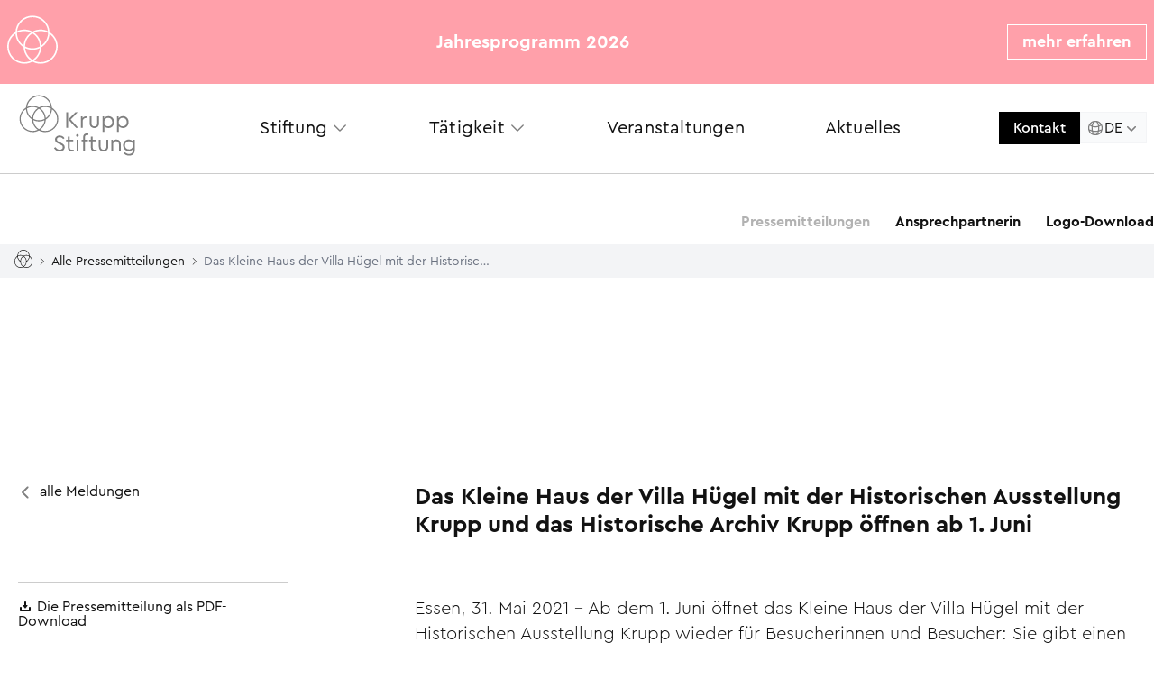

--- FILE ---
content_type: text/html; charset=UTF-8
request_url: https://www.krupp-stiftung.de/presse/das-kleine-haus-der-villa-huegel-mit-der-historischen-ausstellung-krupp-und-das-historische-archiv-krupp-oeffnen-ab-1-juni/
body_size: 22866
content:
<!doctype html>
<html lang="de">
  <head>
  <meta charset="utf-8">
  <meta http-equiv="x-ua-compatible" content="ie=edge">
  <meta name="viewport" content="width=device-width, initial-scale=1, shrink-to-fit=no">

  <link rel="apple-touch-icon" sizes="180x180" href="https://www.krupp-stiftung.de/app/themes/alfred-krupp/assets/images/ico/apple-touch-icon.png">
  <link rel="icon" type="image/png" href="https://www.krupp-stiftung.de/app/themes/alfred-krupp/assets/images/ico/favicon-32x32.png" sizes="32x32">
  <link rel="icon" type="image/png" href="https://www.krupp-stiftung.de/app/themes/alfred-krupp/assets/images/ico/favicon-16x16.png" sizes="16x16">
  <link rel="manifest" href="https://www.krupp-stiftung.de/app/themes/alfred-krupp/assets/images/ico/manifest.json">
  <link rel="mask-icon" href="https://www.krupp-stiftung.de/app/themes/alfred-krupp/assets/images/ico/safari-pinned-tab.svg" color="#5bbad5">
  <meta name="theme-color" content="#ffffff">
  <link rel="stylesheet" href="https://www.krupp-stiftung.de/app/themes/alfred-krupp/public/consent/cookieconsent.css">


    <!-- Google Tag Manager -->
  <script
    type="text/plain"
    data-category="functionality"
    data-service="Google Tag Manager"
    data-type="module">
  (function(w,d,s,l,i){w[l]=w[l]||[];w[l].push({'gtm.start':
  new Date().getTime(),event:'gtm.js'});var f=d.getElementsByTagName(s)[0],
  j=d.createElement(s),dl=l!='dataLayer'?'&l='+l:'';j.async=true;j.src=
  'https://www.googletagmanager.com/gtm.js?id='+i+dl;f.parentNode.insertBefore(j,f);
  })(window,document,'script','dataLayer','GTM-MGNR83X2');</script>
  <!-- End Google Tag Manager -->
  
  <meta name='robots' content='index, follow, max-image-preview:large, max-snippet:-1, max-video-preview:-1' />
	<style>img:is([sizes="auto" i], [sizes^="auto," i]) { contain-intrinsic-size: 3000px 1500px }</style>
	
	<!-- This site is optimized with the Yoast SEO plugin v26.8 - https://yoast.com/product/yoast-seo-wordpress/ -->
	<title>Das Kleine Haus der Villa Hügel mit der Historischen Ausstellung Krupp und das Historische Archiv Krupp öffnen ab 1. Juni - Alfried Krupp von Bohlen und Halbach-Stiftung</title>
	<link rel="canonical" href="https://www.krupp-stiftung.de/presse/das-kleine-haus-der-villa-huegel-mit-der-historischen-ausstellung-krupp-und-das-historische-archiv-krupp-oeffnen-ab-1-juni/" />
	<meta property="og:locale" content="de_DE" />
	<meta property="og:type" content="article" />
	<meta property="og:title" content="Das Kleine Haus der Villa Hügel mit der Historischen Ausstellung Krupp und das Historische Archiv Krupp öffnen ab 1. Juni - Alfried Krupp von Bohlen und Halbach-Stiftung" />
	<meta property="og:url" content="https://www.krupp-stiftung.de/presse/das-kleine-haus-der-villa-huegel-mit-der-historischen-ausstellung-krupp-und-das-historische-archiv-krupp-oeffnen-ab-1-juni/" />
	<meta property="og:site_name" content="Alfried Krupp von Bohlen und Halbach-Stiftung" />
	<meta property="article:modified_time" content="2021-05-31T12:46:55+00:00" />
	<meta property="og:image" content="https://www.krupp-stiftung.de/app/uploads/2017/04/Historisches-Archiv-Krupp-72dpi-sw-scaled.jpg" />
	<meta property="og:image:width" content="2560" />
	<meta property="og:image:height" content="1871" />
	<meta property="og:image:type" content="image/jpeg" />
	<meta name="twitter:card" content="summary_large_image" />
	<script type="application/ld+json" class="yoast-schema-graph">{"@context":"https://schema.org","@graph":[{"@type":"WebPage","@id":"https://www.krupp-stiftung.de/presse/das-kleine-haus-der-villa-huegel-mit-der-historischen-ausstellung-krupp-und-das-historische-archiv-krupp-oeffnen-ab-1-juni/","url":"https://www.krupp-stiftung.de/presse/das-kleine-haus-der-villa-huegel-mit-der-historischen-ausstellung-krupp-und-das-historische-archiv-krupp-oeffnen-ab-1-juni/","name":"Das Kleine Haus der Villa Hügel mit der Historischen Ausstellung Krupp und das Historische Archiv Krupp öffnen ab 1. Juni - Alfried Krupp von Bohlen und Halbach-Stiftung","isPartOf":{"@id":"https://www.krupp-stiftung.de/#website"},"primaryImageOfPage":{"@id":"https://www.krupp-stiftung.de/presse/das-kleine-haus-der-villa-huegel-mit-der-historischen-ausstellung-krupp-und-das-historische-archiv-krupp-oeffnen-ab-1-juni/#primaryimage"},"image":{"@id":"https://www.krupp-stiftung.de/presse/das-kleine-haus-der-villa-huegel-mit-der-historischen-ausstellung-krupp-und-das-historische-archiv-krupp-oeffnen-ab-1-juni/#primaryimage"},"thumbnailUrl":"/app/uploads/2017/04/Historisches-Archiv-Krupp-72dpi-sw-scaled.jpg","datePublished":"2021-05-27T22:27:47+00:00","dateModified":"2021-05-31T12:46:55+00:00","breadcrumb":{"@id":"https://www.krupp-stiftung.de/presse/das-kleine-haus-der-villa-huegel-mit-der-historischen-ausstellung-krupp-und-das-historische-archiv-krupp-oeffnen-ab-1-juni/#breadcrumb"},"inLanguage":"de","potentialAction":[{"@type":"ReadAction","target":["https://www.krupp-stiftung.de/presse/das-kleine-haus-der-villa-huegel-mit-der-historischen-ausstellung-krupp-und-das-historische-archiv-krupp-oeffnen-ab-1-juni/"]}]},{"@type":"ImageObject","inLanguage":"de","@id":"https://www.krupp-stiftung.de/presse/das-kleine-haus-der-villa-huegel-mit-der-historischen-ausstellung-krupp-und-das-historische-archiv-krupp-oeffnen-ab-1-juni/#primaryimage","url":"/app/uploads/2017/04/Historisches-Archiv-Krupp-72dpi-sw-scaled.jpg","contentUrl":"/app/uploads/2017/04/Historisches-Archiv-Krupp-72dpi-sw-scaled.jpg","width":2560,"height":1871,"caption":"DEU, NRW, Essen, Villa Huegel, Kleines Haus, 10.01.2007, [©(c), Veroeffentlichung nur gegen Honorar, Urhebervermerk und Beleg / permission required for reproduction, mention of copyright, complimentary copy;"},{"@type":"BreadcrumbList","@id":"https://www.krupp-stiftung.de/presse/das-kleine-haus-der-villa-huegel-mit-der-historischen-ausstellung-krupp-und-das-historische-archiv-krupp-oeffnen-ab-1-juni/#breadcrumb","itemListElement":[{"@type":"ListItem","position":1,"name":"Startseite","item":"https://www.krupp-stiftung.de/"},{"@type":"ListItem","position":2,"name":"Presse","item":"https://www.krupp-stiftung.de/presse/"},{"@type":"ListItem","position":3,"name":"Das Kleine Haus der Villa Hügel mit der Historischen Ausstellung Krupp und das Historische Archiv Krupp öffnen ab 1. Juni"}]},{"@type":"WebSite","@id":"https://www.krupp-stiftung.de/#website","url":"https://www.krupp-stiftung.de/","name":"Alfried Krupp von Bohlen und Halbach-Stiftung","description":"","potentialAction":[{"@type":"SearchAction","target":{"@type":"EntryPoint","urlTemplate":"https://www.krupp-stiftung.de/search/{search_term_string}"},"query-input":{"@type":"PropertyValueSpecification","valueRequired":true,"valueName":"search_term_string"}}],"inLanguage":"de"}]}</script>
	<!-- / Yoast SEO plugin. -->


<link rel="stylesheet" href="/app/themes/alfred-krupp/public//styles/utilities.css?id=bdb90c97e84d994c95eb4565c8db53a7">
<link rel="stylesheet" href="/app/themes/alfred-krupp/public//styles/main.css?id=d991b4e20f33a1e1b50744f602162239">
<script type="text/javascript" id="wpml-cookie-js-extra">
/* <![CDATA[ */
var wpml_cookies = {"wp-wpml_current_language":{"value":"de","expires":1,"path":"\/"}};
var wpml_cookies = {"wp-wpml_current_language":{"value":"de","expires":1,"path":"\/"}};
/* ]]> */
</script>
<script type="text/javascript" src="/app/plugins/sitepress-multilingual-cms/res/js/cookies/language-cookie.js?ver=486900" id="wpml-cookie-js" defer="defer" data-wp-strategy="defer"></script>
<meta name="generator" content="WPML ver:4.8.6 stt:1,3;" />
</head>
  <body class="wp-singular presse-template-default single single-presse postid-6635 wp-theme-alfred-krupp wp-child-theme-alfred-krupp das-kleine-haus-der-villa-huegel-mit-der-historischen-ausstellung-krupp-und-das-historische-archiv-krupp-oeffnen-ab-1-juni sidebar-primary">
        <!-- Google Tag Manager (noscript) -->
    <noscript><iframe src="https://www.googletagmanager.com/ns.html?id=GTM-MGNR83X2"
    height="0" width="0" style="display:none;visibility:hidden"></iframe></noscript>
    <!-- End Google Tag Manager (noscript) -->
  
    <!--[if IE]>
      <div class="alert alert-warning">
        You are using an <strong>outdated</strong> browser. Please <a href="http://browsehappy.com/">upgrade your browser</a> to improve your experience.      </div>
    <![endif]-->
    <script>
      var ajaxSprite = new XMLHttpRequest();
      ajaxSprite.open("GET", "https://www.krupp-stiftung.de/app/themes/alfred-krupp/assets/images/svgdefs.svg", true);
      ajaxSprite.send();
      ajaxSprite.onload = function(e) {
        var div = document.createElement("div");
        div.setAttribute("id", "sprite");
        div.innerHTML = ajaxSprite.responseText;
        document.body.insertBefore(div, document.body.childNodes[0]);
      }
    </script>
    <style>.akst_event_banner{width:100%;background:#ffa0aa;color:#fff}.akst_event_banner__container{max-width:1280px;width:100%;padding:1rem .5rem;display:flex;margin:0 auto;box-sizing:border-box;justify-content:space-between;align-items:center}.akst_event_banner__logo{width:56px;height:56px}.akst_event_banner__text{font-size:20px}.akst_event_banner__button{padding:7px 16px;border:1px solid #fff;font-weight:700;color:#fff;font-size:18px;transition:all .15s linear;display:flex;justify-content:center;align-items:center}.akst_event_banner__button-icon{display:none;width:18px;height:18px}.akst_event_banner__button:focus,.akst_event_banner__button:hover{color:#ffa0aa;background-color:#fff}@media (max-width:768px){.akst_event_banner__container{padding-top:1rem;padding-bottom:1rem}.akst_event_banner__text{font-size:16px}.akst_event_banner__logo{width:76px;height:38px}.akst_event_banner__button{padding:5px 12px;font-size:16px}.akst_event_banner__button-text{display:none}.akst_event_banner__button-icon{display:inline}}</style><div class=akst_event_banner><div class=akst_event_banner__container><div class=akst_event_banner__logo-wrapper><svg class=akst_event_banner__logo viewBox="0 0 126.8 120.68"xmlns=http://www.w3.org/2000/svg><path d="m106.32 41.29c-.85-22.9-19.7-41.29-42.81-41.29s-41.88 18.31-42.8 41.15c-12.39 7.52-20.71 21.11-20.71 36.63 0 23.65 19.24 42.89 42.89 42.89 7.42 0 14.41-1.9 20.51-5.23 6.1 3.33 13.08 5.23 20.51 5.23 23.65 0 42.89-19.24 42.89-42.89 0-15.43-8.22-28.94-20.47-36.49zm-20.68 33.77c-.85-13.49-7.93-25.3-18.42-32.56 5.07-2.41 10.71-3.8 16.69-3.8 6.75 0 13.11 1.72 18.66 4.75-.19 13.1-6.84 24.66-16.92 31.61zm-61.18-31.72c5.49-2.95 11.77-4.64 18.44-4.64 5.98 0 11.62 1.39 16.69 3.8-10.45 7.23-17.52 18.98-18.42 32.4-9.98-6.99-16.56-18.5-16.71-31.56zm39.06 38.62c-6.75 0-13.11-1.73-18.66-4.75.2-13.79 7.57-25.83 18.54-32.63 11 6.82 18.39 18.91 18.55 32.75-5.49 2.96-11.77 4.64-18.43 4.64zm18.26-.33c-1.22 12.41-8.28 23.1-18.38 29.35-10.12-6.27-17.19-17.01-18.38-29.47 5.61 2.69 11.87 4.25 18.49 4.25s12.71-1.51 18.26-4.14zm-18.27-77.82c20.29 0 37 15.54 38.89 35.34-5.61-2.7-11.87-4.25-18.49-4.25-7.42 0-14.41 1.9-20.51 5.23-6.1-3.33-13.08-5.23-20.51-5.23-6.54 0-12.71 1.51-18.27 4.14 1.94-19.75 18.64-35.23 38.89-35.23zm-20.63 113.06c-21.55 0-39.08-17.53-39.08-39.08 0-13.34 6.72-25.12 16.96-32.17.9 14.29 8.81 26.67 20.34 33.77.52 13.96 7.7 26.23 18.48 33.68-5.07 2.41-10.71 3.8-16.69 3.8zm41.02 0c-5.98 0-11.62-1.39-16.69-3.8 10.75-7.43 17.91-19.65 18.47-33.54 11.61-7.06 19.6-19.44 20.57-33.75 10.1 7.07 16.73 18.77 16.73 32.01 0 21.55-17.53 39.08-39.08 39.08z"fill=white fill=#7f7f7f /></svg></div><div class=akst_event_banner__text><span style=font-weight:700>Jahresprogramm 2026</span></div><div class=akst_event_banner__button-wrapper><a class=akst_event_banner__button href=https://www.krupp-stiftung.de/veranstaltungen/ ><span class=akst_event_banner__button-text>mehr erfahren</span> <svg class=akst_event_banner__button-icon viewBox="0 0 24 24"xmlns=http://www.w3.org/2000/svg fill=none stroke=currentColor stroke-width=1.5><path d="M4.5 19.5l15-15m0 0H8.25m11.25 0v11.25"stroke-linecap=round stroke-linejoin=round /></svg></a></div></div></div>

    <div class="app">
      <banner class="banner banner--attach">
  <div class="banner__wrapper">
    <div class="banner__inner">
      <a class="brand" href="https://www.krupp-stiftung.de/" title="Alfried Krupp von Bohlen und Halbach-Stiftung">
        <img class="brand__img" width="140" height="73" src="https://www.krupp-stiftung.de/app/themes/alfred-krupp/assets/images/svg/logo.svg?h=912ud190" alt="Logo" />
      </a>
      <burger></burger>
      <navigation v-cloak role="navigation" aria-label="Hauptmenü">
        <ul class="navigation__list">
<li class="navigation__item navigation__item--has-children"><a title="Stiftung" class="navigation__link" href="#" aria-haspopup="true"><span class="navigation__linklabel">Stiftung</span><svg xmlns="http://www.w3.org/2000/svg" fill="none" viewBox="0 0 24 24" stroke-width="1.5" stroke="currentColor" class="relative top-1 md:top-0 w-5 h-5 ml-1 text-body flex-0"><path stroke-linecap="round" stroke-linejoin="round" d="m19.5 8.25-7.5 7.5-7.5-7.5" /></svg></a>
<div class="sub-navigation">

<div class="sub-navigation__inner">

<nav class="sub-navigation__nav" role="menu">

<ul class="sub-navigation__list">
	<li class="sub-navigation__item"><a title="Alfried Krupp" class="sub-navigation__link" href="https://www.krupp-stiftung.de/alfried-krupp/">Alfried Krupp</a></li>
	<li class="sub-navigation__item"><a title="Historie" class="sub-navigation__link" href="https://www.krupp-stiftung.de/historie/">Historie</a></li>
	<li class="sub-navigation__item"><a title="Über uns" class="sub-navigation__link" href="https://www.krupp-stiftung.de/ueber-uns/">Über uns</a></li>
	<li class="sub-navigation__item"><a title="Institutionen" class="sub-navigation__link" href="https://www.krupp-stiftung.de/institutionen/">Institutionen</a></li>
	<li class="sub-navigation__item"><a title="Zahlen" class="sub-navigation__link" href="https://www.krupp-stiftung.de/zahlen-und-projekte/">Zahlen</a></li>
	<li class="sub-navigation__item"><a title="Publikationen" class="sub-navigation__link" href="https://www.krupp-stiftung.de/publikationen/">Publikationen</a></li>

</ul></nav></div></div>
</li>
<li class="navigation__item navigation__item--has-children"><a title="Tätigkeit" class="navigation__link" href="#" aria-haspopup="true"><span class="navigation__linklabel">Tätigkeit</span><svg xmlns="http://www.w3.org/2000/svg" fill="none" viewBox="0 0 24 24" stroke-width="1.5" stroke="currentColor" class="relative top-1 md:top-0 w-5 h-5 ml-1 text-body flex-0"><path stroke-linecap="round" stroke-linejoin="round" d="m19.5 8.25-7.5 7.5-7.5-7.5" /></svg></a>
<div class="sub-navigation">

<div class="sub-navigation__inner">

<nav class="sub-navigation__nav" role="menu">

<ul class="sub-navigation__list">
	<li class="sub-navigation__item"><a title="Wissenschaft" class="sub-navigation__link" href="https://www.krupp-stiftung.de/wissenschaft/">Wissenschaft</a></li>
	<li class="sub-navigation__item"><a title="Bildung" class="sub-navigation__link" href="https://www.krupp-stiftung.de/bildung/">Bildung</a></li>
	<li class="sub-navigation__item"><a title="Gesundheit" class="sub-navigation__link" href="https://www.krupp-stiftung.de/gesundheitswesen/">Gesundheit</a></li>
	<li class="sub-navigation__item"><a title="Sport" class="sub-navigation__link" href="https://www.krupp-stiftung.de/sport/">Sport</a></li>
	<li class="sub-navigation__item"><a title="Kunst und Kultur" class="sub-navigation__link" href="https://www.krupp-stiftung.de/kultur/">Kunst und Kultur</a></li>
	<li class="sub-navigation__item"><a title="Ruhrgebiet Spezial" class="sub-navigation__link" href="https://www.krupp-stiftung.de/ruhrgebiet-spezial/">Ruhrgebiet Spezial</a></li>
	<li class="sub-navigation__item"><a title="Antragstellung" class="sub-navigation__link" href="https://www.krupp-stiftung.de/antragstellung/">Antragstellung</a></li>

</ul></nav></div></div>
</li>
<li class="navigation__item"><a title="Veranstaltungen" class="navigation__link" href="/veranstaltungen"><span class="navigation__linklabel">Veranstaltungen</span></a></li>
<li class="navigation__item"><a title="Aktuelles" class="navigation__link" href="https://www.krupp-stiftung.de/aktuelles/"><span class="navigation__linklabel">Aktuelles</span></a></li>
<li class="navigation__item navigation__item--has-children navigation__item--current-parent navigation__item--selected navigation__item--only-desktop"><a title="Presse" class="navigation__link" href="https://www.krupp-stiftung.de/presse/" aria-haspopup="true"><span class="navigation__linklabel">Presse</span><svg xmlns="http://www.w3.org/2000/svg" fill="none" viewBox="0 0 24 24" stroke-width="1.5" stroke="currentColor" class="relative top-1 md:top-0 w-5 h-5 ml-1 text-body flex-0"><path stroke-linecap="round" stroke-linejoin="round" d="m19.5 8.25-7.5 7.5-7.5-7.5" /></svg></a>
<div class="sub-navigation">

<div class="sub-navigation__inner">

<nav class="sub-navigation__nav" role="menu">

<ul class="sub-navigation__list">
	<li class="sub-navigation__item sub-navigation__item--current-parent navigation__item--selected"><a title="Pressemitteilungen" class="sub-navigation__link" href="https://www.krupp-stiftung.de/presse/">Pressemitteilungen</a></li>
	<li class="sub-navigation__item"><a title="Ansprechpartnerin" class="sub-navigation__link" href="https://www.krupp-stiftung.de/ansprechpartner/">Ansprechpartnerin</a></li>
	<li class="sub-navigation__item"><a title="Logo-Download" class="sub-navigation__link" href="https://www.krupp-stiftung.de/logo-download/">Logo-Download</a></li>

</ul></nav></div></div>
</li>

	</ul>
        <div class="lg:hidden flex flex-row items-start gap-3">
          <a href="https://www.krupp-stiftung.de/kontakt/" target="" class="inline-flex items-center px-4 py-1.5 bg-black text-white text-base font-medium hover:bg-gray-200 hover:text-black focus:text-black transition-colors">
  Kontakt</a>
                      <language-switcher class="mb-[100px]" current="de" current-label="Deutsch">
                                          <a href="https://www.krupp-stiftung.de/presse/das-kleine-haus-der-villa-huegel-mit-der-historischen-ausstellung-krupp-und-das-historische-archiv-krupp-oeffnen-ab-1-juni/" lang="de" hreflang="de" class="flex gap-2 items-center py-2 group">
                <svg xmlns="http://www.w3.org/2000/svg" viewBox="0 0 20 20" fill="currentColor" class="w-4 h-4 opacity-100 transition-all" aria-hidden="true">
                  <path fill-rule="evenodd" d="M16.704 4.153a.75.75 0 0 1 .143 1.052l-8 10.5a.75.75 0 0 1-1.127.075l-4.5-4.5a.75.75 0 0 1 1.06-1.06l3.894 3.893 7.48-9.817a.75.75 0 0 1 1.05-.143Z" clip-rule="evenodd" />
                </svg>
                <span>Deutsch</span>
              </a>
                            <a href="https://www.krupp-stiftung.de/en/" lang="en" hreflang="en" class="flex gap-2 items-center py-2 group">
                <svg xmlns="http://www.w3.org/2000/svg" viewBox="0 0 20 20" fill="currentColor" class="w-4 h-4 opacity-0 group-hover:opacity-30 transition-all" aria-hidden="true">
                  <path fill-rule="evenodd" d="M16.704 4.153a.75.75 0 0 1 .143 1.052l-8 10.5a.75.75 0 0 1-1.127.075l-4.5-4.5a.75.75 0 0 1 1.06-1.06l3.894 3.893 7.48-9.817a.75.75 0 0 1 1.05-.143Z" clip-rule="evenodd" />
                </svg>
                <span>English</span>
              </a>
                          </language-switcher>
                  </div>
      </navigation>
      <div class="hidden lg:flex gap-3 ml-4 xl:ml-16">
      <a href="https://www.krupp-stiftung.de/kontakt/" target="" class="inline-flex items-center px-4 py-1.5 bg-black text-white text-base font-medium hover:bg-gray-200 hover:text-black focus:text-black transition-colors">
  Kontakt</a>
                  <language-switcher current="de" current-label="Deutsch">
                                    <a href="https://www.krupp-stiftung.de/presse/das-kleine-haus-der-villa-huegel-mit-der-historischen-ausstellung-krupp-und-das-historische-archiv-krupp-oeffnen-ab-1-juni/" lang="de" hreflang="de" class="flex gap-2 items-center py-2 group">
              <svg xmlns="http://www.w3.org/2000/svg" viewBox="0 0 20 20" fill="currentColor" class="w-4 h-4 opacity-100 transition-all" aria-hidden="true">
                <path fill-rule="evenodd" d="M16.704 4.153a.75.75 0 0 1 .143 1.052l-8 10.5a.75.75 0 0 1-1.127.075l-4.5-4.5a.75.75 0 0 1 1.06-1.06l3.894 3.893 7.48-9.817a.75.75 0 0 1 1.05-.143Z" clip-rule="evenodd" />
              </svg>
              Deutsch            </a>
                        <a href="https://www.krupp-stiftung.de/en/" lang="en" hreflang="en" class="flex gap-2 items-center py-2 group">
              <svg xmlns="http://www.w3.org/2000/svg" viewBox="0 0 20 20" fill="currentColor" class="w-4 h-4 opacity-0 group-hover:opacity-30 transition-all" aria-hidden="true">
                <path fill-rule="evenodd" d="M16.704 4.153a.75.75 0 0 1 .143 1.052l-8 10.5a.75.75 0 0 1-1.127.075l-4.5-4.5a.75.75 0 0 1 1.06-1.06l3.894 3.893 7.48-9.817a.75.75 0 0 1 1.05-.143Z" clip-rule="evenodd" />
              </svg>
              English            </a>
                      </language-switcher>
              </div>
    </div>
  </div>
</banner>
  <div class="bg-gray-100 w-full sticky top-0 right-0 z-20 top-0" style="margin-top: -2px;">
    <div class="p-2 max-w-7xl px-2 sm:px-4 mx-auto flex items-center">
                        <a class="inline-block pr-1 sm:pr-2 leading-none" href="https://www.krupp-stiftung.de/" title="Start">
            <svg class="w-4 h-4 sm:w-5 sm:h-5" viewBox="0 0 18 18" xmlns="http://www.w3.org/2000/svg">
              <path fill="currentColor" fill-rule="evenodd" clip-rule="evenodd" d="M11.9111 17.4321C11.0623 17.4321 10.261 17.2252 9.54155 16.8657C11.0674 15.7572 12.0843 13.935 12.1641 11.8628C13.8121 10.8101 14.9469 8.96299 15.0835 6.82815C16.5173 7.88311 17.4588 9.62829 17.4588 11.603C17.4588 14.8177 14.9707 17.4321 11.9111 17.4321ZM6.08816 17.4321C3.02863 17.4321 0.539745 14.8177 0.539745 11.603C0.539745 9.61318 1.49419 7.85592 2.94669 6.80398C3.07462 8.93505 4.19724 10.7822 5.83374 11.8417C5.90704 13.9236 6.92617 15.7534 8.45773 16.8657C7.73759 17.2252 6.93695 17.4321 6.08816 17.4321ZM9.01617 0.568642C11.896 0.568642 14.2692 2.88698 14.5366 5.84042C13.7402 5.43792 12.8519 5.20608 11.9111 5.20608C10.8575 5.20608 9.86568 5.49002 8.99964 5.98692C8.13432 5.49002 7.1425 5.20608 6.08816 5.20608C5.16031 5.20608 4.28349 5.43187 3.49507 5.8238C3.77033 2.87792 6.14063 0.568642 9.01545 0.568642H9.01617ZM11.6085 12.177C11.4353 14.0279 10.4327 15.622 8.99964 16.5554C7.56295 15.6197 6.55891 14.018 6.39002 12.1603C7.18634 12.5621 8.07466 12.7947 9.01545 12.7947C9.9433 12.7947 10.8201 12.5689 11.6078 12.177H11.6085ZM9.01617 12.2268C8.05742 12.2268 7.15544 11.9693 6.36774 11.5177C6.39577 9.46139 7.44292 7.66486 8.99964 6.64992C10.5614 7.66713 11.61 9.4712 11.633 11.5343C10.8532 11.9753 9.96199 12.226 9.01617 12.226V12.2268ZM3.47135 6.46569C4.25115 6.02543 5.14234 5.77396 6.08888 5.77396C6.93767 5.77396 7.73903 5.98088 8.45845 6.34033C6.97433 7.4187 5.97173 9.17143 5.8438 11.1726C4.42651 10.1297 3.49291 8.41249 3.47135 6.46569ZM12.1569 11.1968C12.0362 9.185 11.0314 7.42246 9.54155 6.33956C10.261 5.9801 11.0623 5.77319 11.9111 5.77319C12.8699 5.77319 13.7719 6.02994 14.5596 6.48229C14.5322 8.43589 13.5879 10.1599 12.1569 11.1968ZM15.0928 6.15909C14.9721 2.74274 12.2963 0 9.01617 0C5.74246 0 3.07103 2.73141 2.94023 6.13719C1.18155 7.26011 0 9.28621 0 11.6023C0 15.1296 2.7318 18 6.08888 18C7.1425 18 8.13504 17.7161 9.00036 17.2192C9.86568 17.7161 10.8575 18 11.9118 18C15.2689 18 18 15.1304 18 11.6023C18 9.30131 16.8335 7.28579 15.0935 6.15909H15.0928Z" />
            </svg>
          </a>
        
                  <span>
            <svg width="5" height="8" viewBox="0 0 5 8" fill="none" xmlns="http://www.w3.org/2000/svg">
              <path d="M4.18945 3.75L0.683594 0.375002L1.06445 1.77192e-06L5 3.75L1.06445 7.625L0.683594 7.25L4.18945 3.75Z" fill="#121212" />
            </svg>
          </span>
                                <a class="inline-block max-w-xs whitespace-nowrap truncate text-xs sm:text-sm px-1 sm:px-2 leading-none" href="https://www.krupp-stiftung.de/presse/">
            Alle Pressemitteilungen          </a>
        
                  <span>
            <svg width="5" height="8" viewBox="0 0 5 8" fill="none" xmlns="http://www.w3.org/2000/svg">
              <path d="M4.18945 3.75L0.683594 0.375002L1.06445 1.77192e-06L5 3.75L1.06445 7.625L0.683594 7.25L4.18945 3.75Z" fill="#121212" />
            </svg>
          </span>
                                <span class="inline-block max-w-xs whitespace-nowrap truncate text-xs sm:text-sm px-1 sm:px-2 leading-none text-gray-500">
            Das Kleine Haus der Villa Hügel mit der Historischen Ausstellung Krupp und das Historische Archiv Krupp öffnen ab 1. Juni          </span>
        
                  </div>
  </div>
      <div class="wrap container" role="document">
        <div class="content row">
          <main class="main">
            <article class="Presse">
  <header class="Presse__header">
    <div class="Presse__back">
      <a class="button button--arrow-back" href="https://www.krupp-stiftung.de/presse/">
        <svg class="icon">
          <use xmlns:xlink="http://www.w3.org/1999/xlink" xlink:href="#icon_S_arrow_back"></use>
        </svg>
        <span class="button__label">alle Meldungen</span>
      </a>
    </div>
    <div class="Presse__headline">
      <h1>Das Kleine Haus der Villa Hügel mit der Historischen Ausstellung Krupp und das Historische Archiv Krupp öffnen ab 1. Juni</h1>
      <h2></h2>
    </div>
  </header>
      <div class="Presse__body">
    <div class="Presse__downloads">
            <a class="button button--download" href="https://www.krupp-stiftung.de/app/uploads/pdf/31052021_das-kleine-haus-der-villa-huegel-mit-der-historischen-ausstellung-krupp-und-das-historische-archiv-krupp-oeffnen-ab-1-juni.pdf" target="_blank">
        <svg class="icon"><use xmlns:xlink="http://www.w3.org/1999/xlink" xlink:href="#icon_S_download"></use></svg>
        <span class="button__label">Die Pressemitteilung als PDF-Download</span>
      </a>
                </div>
    <div class="Presse__content">
      <div class="Freetext">
<p>Essen, 31. Mai 2021 – Ab dem 1. Juni öffnet das Kleine Haus der Villa Hügel mit der Historischen Ausstellung Krupp wieder für Besuche­rinnen und Besucher: Sie gibt einen Überblick über die Geschichte der Familie und Firma Krupp. Für den Besuch ist die Buchung eines Zeittickets ebenso wie die Angabe von Kontaktdaten zur Rückver­folgung obliga­torisch. Die Vorlage eines Schnelltests ist nicht mehr erforderlich. Aufgrund einer begrenzten Besucherzahl ist an Wochenenden mit Wartezeiten zu rechnen.</p>
<p>Zeitgleich wird auch das Historische Archiv Krupp für Benutzerinnen und Benutzer geöffnet. Ein umfassendes Hygiene­konzept wurde dafür erarbeitet: Es erfordert die Vorlage eines zertifizierten Schnelltests oder einer Impfbescheinigung: Auch ist eine vorherige Anmeldung per E-Mail not­wen­dig, da die Benutzerplätze limitiert sind.</p>
<p>&nbsp;</p>
<p><strong>Historische Ausstellung Krupp und Historisches Archiv Krupp</strong></p>
<p>&nbsp;</p>
<p>Die Historische Ausstellung Krupp nähert sich den Persönlichkeiten der Familie Krupp wie z. B. Alfred; der aus einer kleinen Gussstahlfabrik einen globalen Konzern machte. Herausragende Exponate wie z. B. eine zwei Meter hohe Nickelstahlsäule oder ein Stück der Dachver­klei­dung des Empire State Building geben einen Einblick in die unternehmerische Tätigkeit und ihre Herausforderungen während Fotografien, Filmauf­nahmen und historische Objekte die Entwicklung des Unternehmens im Wandel der Zeit lebendig nacherzählen.</p>
<p>&nbsp;</p>
<p>Bereits im Jahr 1905 gegründet, ist das Historische Archiv Krupp das älteste deutsche Wirtschaftsarchiv. Es verwahrt die Überlieferung der Indus­triellen­familie Krupp und ihres Unternehmens – eine Über­liefe­rung, die vielfach mit den großen Themen der Geschichte des 19. und 20. Jahr­hunderts verknüpft ist. Die Bestände des Archivs umfassen etwa zehn Regalkilometer und werden von Forscherinnen und Forschern aus aller Welt genutzt. Exponate aus dem Archiv sind u.a. im Museum of Modern Art oder im Deutschen Historischen Museum zu sehen. Eigentümerin des Archivs ist die Alfried Krupp von Bohlen und Halbach-Stiftung.</p>
<p>&nbsp;</p>
<p><strong>Buchung von Zeittickets für die Villa Hügel inkl. der Historischen Ausstellung Krupp:</strong> https://ticketshop.villahuegel.de/</p>
<p>&nbsp;</p>
<p><strong>Weitere Informationen:</strong> https://www.villahuegel.de/</p>
<p>&nbsp;</p>
<p><strong>Terminbuchung für das Historische Archiv Krupp:</strong><br />
archiv@hak-krupp-stiftung.de</p>
<p>&nbsp;</p>
<p><strong>Kontakt</strong></p>
<p>Barbara Wolf<br />
Leiterin Kommunikation<br />
Telefon: +49 (0)201 188-4809<br />
E-Mail: presse@krupp-stiftung.de</p>
<p>&nbsp;</p>
</div>
    </div>
  </div>
  <div class="Presse__footer">
    <a class="button button--arrow-back" href="https://www.krupp-stiftung.de/presse/">
      <svg class="icon">
        <use xmlns:xlink="http://www.w3.org/1999/xlink" xlink:href="#icon_S_arrow_back"></use>
      </svg>
      <span class="button__label">alle Meldungen</span>
    </a>
  </div>
</article>
          </main>
        </div>
      </div>
      <footer class="Footer">
  <div class="Footer__inner">
    <div class="footer-header">
      <div class="Footer__logo">
        <a href="https://www.krupp-stiftung.de/" title="Alfried Krupp von Bohlen und Halbach-Stiftung">
            <svg
              width="100%"
              height="100%"
              fill="white"
              viewBox="0 0 152 80"
              version="1.1"
              xmlns="http://www.w3.org/2000/svg"
              xmlns:xlink="http://www.w3.org/1999/xlink"
              xml:space="preserve"
              xmlns:serif="http://www.serif.com/"
              style="fill-rule:evenodd;clip-rule:evenodd;stroke-linejoin:round;stroke-miterlimit:2;"
            >
                <g
                id="ArtBoard1"
                transform="matrix(0.866321,0,0,0.798517,-115.135,-52.5647)"
              >
                    <rect
                  x="132.901"
                  y="65.828"
                  width="175.281"
                  height="99.91"
                  style="fill:none;"
                />
                    <g transform="matrix(0.389721,0,0,0.422813,135.787,68.0313)">
                        <path
                    d="M141.946,88.71C141.946,72.296 133.312,56.98 119.356,48.406L119.356,48.358L119.325,48.34C118.28,23.25 97.483,3.036 72.385,3.036C60.008,3.036 48.325,7.836 39.49,16.552C30.965,24.962 26.02,36.111 25.46,48.058L25.43,48.074L25.43,48.122C11.186,56.643 2.374,72.069 2.374,88.71C2.374,114.784 23.562,135.997 49.607,135.997C57.477,135.997 65.227,133.997 72.119,130.247L72.16,130.271L72.201,130.247C79.108,134.011 86.847,135.988 94.713,135.997C120.758,135.997 141.946,114.784 141.946,88.71ZM92.058,68.058C92.012,67.965 91.973,67.868 91.928,67.775C91.502,66.916 91.048,66.072 90.572,65.24C90.425,64.985 90.266,64.737 90.115,64.484C89.776,63.911 89.425,63.345 89.062,62.787C88.864,62.485 88.656,62.19 88.452,61.892C88.109,61.395 87.761,60.902 87.4,60.418C86.816,59.637 86.209,58.875 85.578,58.131C85.336,57.843 85.091,57.558 84.842,57.276C84.429,56.814 84.007,56.36 83.576,55.914C83.335,55.663 83.099,55.408 82.851,55.162C82.333,54.65 81.804,54.15 81.263,53.662C81.086,53.501 80.917,53.332 80.737,53.174C80.007,52.531 79.257,51.91 78.488,51.313C78.317,51.18 78.137,51.058 77.963,50.927C77.453,50.543 76.945,50.157 76.418,49.792C76.852,49.587 77.288,49.387 77.728,49.198C77.954,49.1 78.177,48.994 78.405,48.9C79.21,48.57 80.023,48.261 80.846,47.98C80.989,47.931 81.135,47.892 81.278,47.845C81.961,47.619 82.649,47.41 83.342,47.218C83.628,47.139 83.918,47.072 84.206,46.999C84.766,46.857 85.328,46.723 85.893,46.604C86.213,46.537 86.536,46.476 86.858,46.416C87.407,46.313 87.958,46.222 88.512,46.142C88.832,46.095 89.153,46.047 89.475,46.007C90.067,45.936 90.661,45.877 91.255,45.831C91.534,45.808 91.812,45.779 92.092,45.761C92.965,45.706 93.839,45.677 94.713,45.675C95.631,45.675 96.547,45.707 97.459,45.765C97.763,45.785 98.063,45.825 98.366,45.85C98.974,45.902 99.583,45.953 100.188,46.03C100.546,46.077 100.899,46.143 101.255,46.198C101.801,46.282 102.348,46.364 102.889,46.468C103.266,46.542 103.639,46.634 104.014,46.718C104.529,46.832 105.044,46.944 105.555,47.078C105.938,47.178 106.317,47.294 106.697,47.405C107.192,47.548 107.687,47.692 108.176,47.854C108.56,47.98 108.939,48.121 109.319,48.259C109.796,48.432 110.272,48.606 110.743,48.795C111.123,48.949 111.5,49.115 111.877,49.279C112.337,49.479 112.794,49.683 113.247,49.899C113.622,50.079 113.994,50.269 114.365,50.461C114.62,50.593 114.871,50.731 115.123,50.867C115.115,51.379 115.098,51.891 115.072,52.403C115.057,52.707 115.054,53.013 115.032,53.315C114.97,54.222 114.882,55.125 114.762,56.022C114.759,56.042 114.754,56.062 114.752,56.082C114.633,56.958 114.487,57.829 114.314,58.696C114.256,58.988 114.181,59.276 114.117,59.566C113.987,60.155 113.856,60.743 113.702,61.325C113.612,61.665 113.507,62 113.409,62.337C113.256,62.862 113.102,63.387 112.929,63.904C112.813,64.256 112.684,64.604 112.559,64.952C112.379,65.447 112.197,65.941 112,66.429C111.859,66.779 111.71,67.126 111.56,67.473C111.203,68.297 110.821,69.11 110.414,69.91C110.178,70.373 109.932,70.831 109.679,71.286C109.497,71.613 109.315,71.94 109.125,72.263C108.855,72.72 108.573,73.168 108.287,73.615C108.091,73.92 107.898,74.228 107.695,74.528C107.385,74.988 107.057,75.436 106.729,75.884C106.529,76.156 106.335,76.434 106.129,76.701C105.745,77.194 105.35,77.678 104.945,78.154C104.772,78.359 104.608,78.572 104.431,78.774C103.842,79.45 103.231,80.107 102.601,80.744C102.534,80.811 102.461,80.873 102.394,80.94C101.826,81.507 101.243,82.057 100.644,82.591C100.415,82.795 100.174,82.987 99.94,83.186C99.489,83.57 99.037,83.953 98.57,84.319C98.285,84.541 97.99,84.751 97.7,84.966C97.384,85.201 97.064,85.432 96.74,85.659L96.737,85.626C96.725,85.45 96.701,85.276 96.687,85.101C96.627,84.302 96.547,83.505 96.447,82.711C96.403,82.371 96.344,82.034 96.293,81.695C96.201,81.071 96.096,80.448 95.979,79.828C95.907,79.455 95.825,79.086 95.745,78.715C95.537,77.756 95.299,76.803 95.031,75.859C94.867,75.286 94.693,74.716 94.508,74.15C94.392,73.795 94.278,73.44 94.155,73.088C93.941,72.488 93.716,71.892 93.478,71.301C93.358,70.998 93.246,70.693 93.119,70.394C92.786,69.606 92.433,68.827 92.058,68.058ZM92.572,88.229C92.324,88.364 92.076,88.499 91.825,88.629C91.457,88.819 91.088,89.006 90.715,89.185C90.271,89.397 89.821,89.597 89.371,89.794C88.993,89.958 88.616,90.124 88.234,90.277C87.774,90.462 87.309,90.632 86.844,90.8C86.461,90.939 86.08,91.08 85.694,91.208C85.218,91.365 84.736,91.504 84.254,91.644C83.87,91.756 83.488,91.874 83.102,91.974C82.604,92.104 82.101,92.214 81.598,92.325C81.221,92.409 80.846,92.501 80.468,92.575C79.937,92.678 79.402,92.757 78.868,92.84C78.511,92.895 78.156,92.961 77.797,93.007C77.2,93.084 76.6,93.134 76,93.185C75.7,93.211 75.401,93.25 75.1,93.269C74.198,93.327 73.293,93.359 72.385,93.359C71.456,93.359 70.529,93.326 69.605,93.265C69.295,93.245 68.987,93.204 68.677,93.177C68.065,93.123 67.453,93.071 66.845,92.991C66.478,92.943 66.115,92.874 65.751,92.816C65.204,92.73 64.656,92.646 64.113,92.539C63.727,92.462 63.346,92.366 62.963,92.279C62.447,92.162 61.931,92.047 61.421,91.911C61.028,91.806 60.641,91.684 60.251,91.568C59.758,91.421 59.263,91.274 58.774,91.109C58.382,90.976 57.994,90.829 57.606,90.684C57.129,90.51 56.655,90.327 56.185,90.136C55.796,89.976 55.413,89.803 55.029,89.631C54.569,89.425 54.111,89.217 53.659,88.995C53.278,88.807 52.902,88.61 52.526,88.411C52.268,88.275 52.012,88.131 51.756,87.989C51.763,87.602 51.778,87.216 51.796,86.83C51.814,86.41 51.826,85.988 51.856,85.57C51.895,85.055 51.955,84.544 52.012,84.032C52.057,83.623 52.092,83.213 52.15,82.807C52.222,82.287 52.319,81.771 52.41,81.255C52.48,80.865 52.538,80.471 52.618,80.083C52.728,79.548 52.865,79.02 52.995,78.49C53.084,78.13 53.16,77.765 53.258,77.407C53.418,76.824 53.605,76.251 53.788,75.677C53.883,75.38 53.964,75.078 54.066,74.784C54.361,73.924 54.682,73.075 55.03,72.238C55.117,72.03 55.219,71.828 55.309,71.622C55.582,70.993 55.857,70.365 56.159,69.75C56.319,69.426 56.499,69.112 56.667,68.791C56.921,68.305 57.17,67.816 57.443,67.339C57.64,66.996 57.856,66.664 58.061,66.327C58.329,65.887 58.592,65.444 58.875,65.014C59.102,64.671 59.345,64.34 59.581,64.004C59.868,63.594 60.151,63.181 60.453,62.781C60.705,62.447 60.973,62.124 61.235,61.797C61.543,61.412 61.849,61.024 62.171,60.649C62.447,60.327 62.737,60.017 63.023,59.703C63.353,59.34 63.682,58.977 64.025,58.625C64.323,58.319 64.634,58.023 64.942,57.725C65.294,57.385 65.646,57.045 66.01,56.717C66.33,56.428 66.66,56.15 66.99,55.87C67.363,55.553 67.738,55.237 68.123,54.932C68.463,54.662 68.813,54.402 69.163,54.143C69.557,53.85 69.953,53.56 70.359,53.28C70.719,53.03 71.086,52.79 71.455,52.552C71.688,52.402 71.925,52.257 72.16,52.111C72.394,52.256 72.63,52.399 72.86,52.548C73.234,52.79 73.606,53.034 73.97,53.286C74.373,53.564 74.766,53.852 75.157,54.143C75.512,54.406 75.865,54.67 76.211,54.943C76.592,55.246 76.964,55.559 77.334,55.873C77.668,56.157 78.003,56.44 78.327,56.733C78.687,57.059 79.037,57.395 79.385,57.732C79.698,58.035 80.013,58.336 80.317,58.647C80.655,58.995 80.98,59.354 81.307,59.712C81.597,60.032 81.892,60.349 82.173,60.677C82.49,61.047 82.792,61.429 83.096,61.81C83.363,62.144 83.636,62.474 83.892,62.816C84.188,63.209 84.467,63.614 84.749,64.017C84.991,64.362 85.239,64.703 85.47,65.055C85.745,65.473 86.001,65.904 86.262,66.331C86.476,66.683 86.699,67.03 86.903,67.388C87.158,67.834 87.392,68.293 87.631,68.748C87.816,69.101 88.011,69.448 88.186,69.806C88.426,70.294 88.64,70.794 88.861,71.291C89.011,71.629 89.173,71.961 89.314,72.301C89.554,72.881 89.766,73.47 89.98,74.059C90.079,74.329 90.19,74.595 90.284,74.869C90.579,75.733 90.848,76.609 91.088,77.493C91.141,77.686 91.178,77.883 91.228,78.077C91.406,78.773 91.58,79.471 91.724,80.177C91.792,80.511 91.838,80.85 91.898,81.185C92.001,81.759 92.108,82.331 92.188,82.91C92.24,83.286 92.268,83.667 92.31,84.045C92.37,84.589 92.436,85.133 92.475,85.682C92.503,86.082 92.51,86.485 92.527,86.886C92.547,87.333 92.567,87.78 92.572,88.229ZM72.385,7.29C94.357,7.29 112.717,24.33 114.91,45.968C114.388,45.721 113.855,45.498 113.325,45.27C113.102,45.175 112.883,45.07 112.659,44.977C111.774,44.612 110.878,44.275 109.973,43.965C109.769,43.895 109.563,43.839 109.358,43.772C108.652,43.542 107.942,43.322 107.226,43.125C106.901,43.035 106.574,42.958 106.248,42.876C105.641,42.722 105.031,42.579 104.418,42.449C103.463,42.249 102.502,42.079 101.536,41.939C101.182,41.886 100.829,41.834 100.474,41.789C99.824,41.709 99.172,41.649 98.518,41.596C98.211,41.571 97.905,41.538 97.597,41.519C96.637,41.458 95.675,41.426 94.713,41.424C93.703,41.425 92.694,41.458 91.686,41.524C91.352,41.545 91.02,41.589 90.687,41.618C90.017,41.676 89.347,41.731 88.68,41.817C88.283,41.868 87.89,41.942 87.494,42.004C86.896,42.096 86.297,42.185 85.704,42.301C85.284,42.382 84.87,42.485 84.453,42.578C83.889,42.704 83.326,42.826 82.767,42.972C82.339,43.084 81.917,43.216 81.492,43.34C80.953,43.497 80.414,43.653 79.882,43.83C79.452,43.972 79.028,44.13 78.602,44.286C78.084,44.474 77.566,44.663 77.054,44.869C76.628,45.041 76.209,45.228 75.788,45.412C75.288,45.632 74.788,45.852 74.295,46.09C73.877,46.29 73.465,46.504 73.052,46.718C72.762,46.868 72.465,47.003 72.177,47.159L72.16,47.149L72.143,47.159C71.856,47.003 71.559,46.868 71.268,46.718C70.857,46.503 70.442,46.293 70.025,46.09C69.532,45.856 69.034,45.63 68.533,45.413C68.112,45.228 67.693,45.041 67.266,44.869C66.755,44.663 66.237,44.474 65.719,44.286C65.293,44.131 64.869,43.972 64.439,43.829C63.907,43.653 63.369,43.498 62.831,43.341C62.405,43.216 61.981,43.085 61.552,42.972C60.995,42.826 60.432,42.704 59.871,42.579C59.453,42.486 59.037,42.382 58.616,42.301C58.024,42.185 57.426,42.097 56.83,42.004C56.433,41.943 56.039,41.868 55.64,41.817C54.975,41.731 54.305,41.676 53.636,41.618C53.302,41.59 52.969,41.545 52.634,41.524C51.626,41.458 50.617,41.425 49.607,41.424C48.667,41.424 47.729,41.459 46.792,41.514C46.492,41.533 46.192,41.564 45.891,41.588C45.253,41.638 44.617,41.697 43.983,41.773C43.635,41.815 43.289,41.865 42.943,41.915C42,42.049 41.061,42.211 40.128,42.401C39.523,42.525 38.922,42.665 38.322,42.813C38.008,42.89 37.694,42.963 37.382,43.046C36.652,43.242 35.929,43.459 35.21,43.689C35.039,43.744 34.864,43.79 34.693,43.847C33.807,44.142 32.931,44.466 32.063,44.813C31.823,44.909 31.587,45.019 31.348,45.119C30.86,45.324 30.368,45.522 29.888,45.744C32.186,24.23 50.538,7.289 72.385,7.289L72.385,7.29ZM30.376,50.243C30.739,50.061 31.103,49.881 31.47,49.709C31.914,49.504 32.362,49.306 32.813,49.116C33.183,48.958 33.553,48.8 33.928,48.654C34.388,48.474 34.852,48.307 35.318,48.144C35.692,48.011 36.066,47.876 36.444,47.754C36.92,47.601 37.402,47.464 37.884,47.328C38.258,47.221 38.632,47.109 39.01,47.013C39.508,46.886 40.01,46.779 40.511,46.67C40.881,46.59 41.247,46.502 41.618,46.432C42.146,46.332 42.678,46.255 43.211,46.174C43.561,46.121 43.908,46.058 44.259,46.014C44.851,45.939 45.446,45.891 46.041,45.841C46.336,45.817 46.629,45.779 46.925,45.761C47.818,45.704 48.712,45.675 49.607,45.674C50.482,45.674 51.357,45.707 52.228,45.76C52.508,45.778 52.786,45.807 53.066,45.83C53.66,45.876 54.253,45.935 54.845,46.006C55.167,46.046 55.488,46.094 55.809,46.141C56.686,46.268 57.559,46.423 58.427,46.604C58.992,46.722 59.553,46.856 60.113,46.998C60.402,47.071 60.692,47.138 60.979,47.218C61.671,47.408 62.356,47.618 63.038,47.843C63.183,47.891 63.33,47.93 63.475,47.98C64.297,48.26 65.11,48.569 65.915,48.9C66.143,48.993 66.367,49.1 66.594,49.197C67.034,49.387 67.469,49.587 67.902,49.791C67.366,50.162 66.848,50.555 66.329,50.946C66.167,51.069 65.998,51.183 65.838,51.307C65.072,51.902 64.325,52.52 63.598,53.161C63.406,53.329 63.227,53.507 63.038,53.678C62.511,54.158 61.99,54.643 61.486,55.144C61.238,55.391 61,55.647 60.757,55.899C60.329,56.345 59.907,56.794 59.497,57.255C59.249,57.535 59.007,57.818 58.765,58.103C58.378,58.56 58,59.024 57.63,59.495C57.4,59.787 57.172,60.079 56.95,60.377C56.578,60.874 56.22,61.381 55.868,61.892C55.675,62.173 55.478,62.45 55.29,62.735C54.887,63.348 54.504,63.975 54.13,64.605C54.016,64.798 53.893,64.984 53.782,65.177C53.305,66.007 52.854,66.852 52.428,67.71C52.325,67.917 52.235,68.13 52.135,68.34C51.819,68.994 51.518,69.655 51.233,70.322C51.1,70.638 50.978,70.958 50.851,71.277C50.622,71.852 50.4,72.43 50.193,73.015C50.069,73.365 49.952,73.719 49.836,74.074C49.65,74.644 49.474,75.216 49.309,75.794C49.206,76.154 49.105,76.514 49.01,76.876C48.855,77.474 48.716,78.076 48.584,78.681C48.509,79.024 48.428,79.366 48.361,79.712C48.224,80.413 48.111,81.12 48.005,81.829C47.968,82.08 47.92,82.329 47.886,82.581C47.766,83.501 47.668,84.425 47.602,85.355C47.301,85.138 47.002,84.919 46.707,84.695C46.417,84.475 46.123,84.258 45.839,84.03C45.401,83.68 44.979,83.314 44.556,82.948C44.305,82.729 44.046,82.518 43.8,82.294C43.32,81.857 42.86,81.404 42.401,80.947C42.23,80.777 42.05,80.614 41.881,80.441C41.265,79.806 40.669,79.153 40.093,78.482C39.95,78.315 39.818,78.139 39.677,77.969C39.25,77.461 38.835,76.943 38.432,76.416C38.229,76.148 38.04,75.869 37.843,75.596C37.523,75.153 37.203,74.709 36.9,74.253C36.695,73.944 36.502,73.627 36.304,73.313C36.029,72.88 35.762,72.443 35.503,72.001C35.309,71.668 35.126,71.328 34.941,70.99C34.702,70.552 34.467,70.111 34.243,69.665C34.067,69.315 33.899,68.961 33.733,68.606C33.355,67.802 33.003,66.986 32.675,66.16C32.492,65.697 32.319,65.23 32.152,64.76C32.021,64.393 31.89,64.027 31.77,63.656C31.614,63.171 31.466,62.683 31.327,62.193C31.222,61.829 31.114,61.466 31.019,61.099C30.887,60.58 30.765,60.058 30.653,59.534C30.577,59.187 30.493,58.843 30.425,58.494C30.314,57.901 30.215,57.307 30.129,56.71C30.085,56.422 30.03,56.137 29.992,55.847C29.875,54.957 29.787,54.064 29.726,53.169C29.719,53.069 29.721,52.969 29.715,52.871C29.671,52.124 29.646,51.376 29.641,50.627C29.885,50.497 30.129,50.367 30.376,50.243ZM49.606,131.743C25.906,131.743 6.626,112.438 6.626,88.709C6.626,74.413 13.758,61.086 25.462,53.114C25.465,53.171 25.473,53.226 25.477,53.284C25.499,53.63 25.54,53.973 25.57,54.318C25.625,54.963 25.68,55.608 25.762,56.247C25.812,56.637 25.879,57.022 25.938,57.41C26.028,58 26.118,58.589 26.231,59.173C26.308,59.577 26.4,59.977 26.487,60.378C26.61,60.939 26.737,61.499 26.879,62.055C26.983,62.461 27.099,62.863 27.213,63.265C27.368,63.809 27.53,64.35 27.703,64.887C28.311,66.758 29.035,68.59 29.869,70.372C30.044,70.744 30.217,71.117 30.401,71.485C30.659,72.002 30.932,72.51 31.209,73.017C31.399,73.367 31.587,73.719 31.786,74.065C32.087,74.585 32.406,75.093 32.726,75.601C32.926,75.919 33.118,76.241 33.326,76.554C33.688,77.1 34.071,77.631 34.456,78.162C34.643,78.422 34.821,78.688 35.014,78.944C35.538,79.637 36.084,80.314 36.646,80.978C36.715,81.06 36.778,81.147 36.847,81.228C37.486,81.973 38.149,82.698 38.834,83.403C39.026,83.602 39.232,83.787 39.428,83.983C39.926,84.478 40.427,84.971 40.948,85.445C41.222,85.695 41.509,85.93 41.79,86.173C42.252,86.574 42.715,86.975 43.194,87.358C43.511,87.613 43.84,87.854 44.166,88.101C44.628,88.451 45.091,88.801 45.567,89.135C45.917,89.38 46.274,89.614 46.631,89.849C46.924,90.044 47.208,90.25 47.507,90.439L47.507,90.457L47.524,90.467C47.537,90.83 47.574,91.189 47.596,91.55C47.621,91.955 47.643,92.36 47.677,92.762C47.73,93.365 47.803,93.963 47.878,94.562C47.925,94.934 47.964,95.308 48.02,95.679C48.12,96.347 48.246,97.009 48.375,97.671C48.433,97.965 48.478,98.261 48.541,98.554C48.745,99.504 48.975,100.446 49.236,101.378C49.269,101.496 49.311,101.611 49.346,101.728C49.58,102.542 49.832,103.349 50.109,104.148C50.219,104.461 50.344,104.768 50.459,105.08C50.68,105.675 50.903,106.27 51.148,106.855C51.295,107.207 51.455,107.552 51.61,107.9C51.849,108.435 52.09,108.968 52.348,109.494C52.524,109.853 52.71,110.206 52.895,110.56C53.158,111.064 53.427,111.565 53.708,112.059C54.189,112.903 54.695,113.731 55.226,114.544C55.447,114.884 55.67,115.221 55.9,115.555C56.224,116.026 56.561,116.488 56.903,116.948C57.139,117.266 57.373,117.585 57.617,117.897C57.985,118.367 58.368,118.824 58.753,119.28C58.993,119.564 59.226,119.851 59.472,120.129C59.915,120.629 60.377,121.113 60.842,121.595C61.05,121.811 61.25,122.035 61.462,122.247C62.148,122.933 62.855,123.598 63.582,124.241C63.668,124.316 63.759,124.385 63.844,124.459C64.492,125.024 65.156,125.571 65.834,126.1C66.105,126.312 66.389,126.508 66.666,126.714C67.083,127.024 67.492,127.342 67.92,127.638C62.193,130.341 55.939,131.743 49.607,131.744L49.606,131.743ZM75.134,123.293C74.7,123.615 74.264,123.933 73.817,124.24C73.517,124.446 73.211,124.644 72.905,124.842C72.66,125.002 72.409,125.153 72.16,125.308C71.91,125.152 71.656,124.998 71.409,124.838C71.099,124.638 70.789,124.436 70.485,124.228C70.039,123.922 69.605,123.603 69.172,123.282C68.892,123.073 68.608,122.869 68.332,122.654C67.87,122.292 67.422,121.914 66.977,121.534C66.75,121.342 66.517,121.157 66.295,120.96C65.66,120.397 65.042,119.816 64.442,119.217C64.414,119.189 64.385,119.163 64.358,119.135C63.747,118.52 63.156,117.887 62.583,117.237C62.389,117.017 62.207,116.786 62.017,116.561C61.641,116.117 61.267,115.671 60.909,115.212C60.696,114.94 60.495,114.66 60.289,114.382C59.971,113.957 59.661,113.526 59.359,113.09C59.153,112.791 58.956,112.487 58.759,112.183C58.277,111.444 57.817,110.69 57.381,109.923C57.127,109.474 56.881,109.021 56.643,108.563C56.476,108.242 56.309,107.921 56.15,107.596C55.918,107.118 55.694,106.637 55.48,106.151C55.34,105.835 55.196,105.521 55.063,105.203C54.844,104.671 54.636,104.134 54.438,103.593C54.334,103.311 54.221,103.033 54.123,102.751C53.867,102.011 53.631,101.264 53.415,100.511C53.39,100.421 53.357,100.333 53.332,100.243C53.095,99.398 52.886,98.543 52.702,97.681C52.645,97.418 52.603,97.151 52.552,96.887C52.431,96.285 52.323,95.681 52.228,95.075C52.178,94.743 52.142,94.409 52.1,94.077C52.05,93.691 52.009,93.304 51.97,92.916C52.496,93.171 53.031,93.401 53.565,93.636C53.788,93.734 54.007,93.842 54.232,93.937C55.124,94.313 56.028,94.661 56.942,94.981C57.157,95.057 57.377,95.119 57.594,95.191C58.297,95.426 59.003,95.649 59.716,95.851C60.048,95.944 60.382,96.024 60.716,96.111C61.326,96.268 61.939,96.417 62.556,96.55C63.522,96.757 64.494,96.933 65.471,97.078C65.831,97.132 66.191,97.186 66.552,97.232C67.209,97.315 67.868,97.377 68.529,97.432C68.841,97.458 69.151,97.492 69.464,97.512C70.435,97.572 71.409,97.61 72.385,97.61C73.338,97.61 74.288,97.574 75.235,97.516C75.542,97.497 75.847,97.464 76.152,97.44C76.796,97.39 77.439,97.326 78.081,97.249C78.434,97.205 78.785,97.153 79.136,97.102C80.091,96.963 81.042,96.795 81.987,96.597C82.593,96.47 83.196,96.327 83.797,96.175C84.12,96.093 84.444,96.017 84.766,95.929C85.484,95.732 86.195,95.512 86.903,95.281C87.096,95.218 87.291,95.164 87.483,95.099C88.377,94.794 89.261,94.461 90.134,94.102C90.376,94.002 90.611,93.89 90.851,93.787C91.344,93.575 91.839,93.37 92.324,93.141C92.284,93.525 92.241,93.908 92.19,94.29C92.146,94.622 92.108,94.957 92.057,95.288C91.962,95.89 91.847,96.488 91.727,97.083C91.674,97.347 91.631,97.613 91.574,97.875C91.385,98.73 91.174,99.579 90.934,100.419C90.908,100.511 90.874,100.601 90.848,100.693C90.631,101.438 90.395,102.178 90.138,102.91C90.039,103.188 89.928,103.46 89.824,103.736C89.621,104.276 89.416,104.816 89.192,105.348C89.06,105.661 88.917,105.968 88.778,106.278C88.56,106.764 88.338,107.248 88.101,107.725C87.943,108.043 87.78,108.359 87.614,108.673C87.207,109.451 86.776,110.216 86.323,110.967C86.053,111.413 85.774,111.853 85.488,112.289C85.295,112.584 85.102,112.879 84.902,113.169C84.596,113.613 84.276,114.049 83.952,114.482C83.754,114.747 83.561,115.016 83.357,115.277C82.987,115.748 82.602,116.207 82.213,116.664C82.037,116.871 81.868,117.084 81.687,117.288C81.108,117.944 80.51,118.583 79.892,119.203L79.877,119.217C79.263,119.829 78.631,120.423 77.981,120.997C77.768,121.185 77.545,121.363 77.328,121.547C76.879,121.933 76.421,122.31 75.956,122.677C75.686,122.888 75.408,123.088 75.134,123.292L75.134,123.293ZM94.714,131.743C88.382,131.743 82.127,130.342 76.4,127.64C76.819,127.35 77.219,127.039 77.627,126.736C77.904,126.53 78.189,126.333 78.461,126.121C79.113,125.612 79.752,125.085 80.377,124.542C80.483,124.452 80.594,124.367 80.698,124.275C81.425,123.635 82.128,122.973 82.811,122.292C83.011,122.093 83.198,121.883 83.394,121.68C83.869,121.19 84.34,120.698 84.793,120.188C85.031,119.92 85.257,119.642 85.489,119.368C85.881,118.908 86.269,118.445 86.643,117.969C86.88,117.667 87.108,117.358 87.338,117.05C87.684,116.586 88.026,116.119 88.356,115.642C88.58,115.318 88.797,114.99 89.013,114.662C89.544,113.854 90.05,113.03 90.531,112.192C90.818,111.692 91.093,111.184 91.361,110.673C91.541,110.332 91.721,109.991 91.893,109.645C92.158,109.11 92.406,108.567 92.652,108.021C92.801,107.689 92.955,107.36 93.097,107.025C93.351,106.424 93.583,105.814 93.812,105.202C93.92,104.912 94.039,104.627 94.142,104.335C94.44,103.488 94.714,102.632 94.964,101.768C94.982,101.707 95.004,101.648 95.022,101.586C95.288,100.655 95.522,99.714 95.731,98.766C95.791,98.492 95.834,98.214 95.89,97.939C96.029,97.266 96.153,96.59 96.262,95.911C96.318,95.553 96.357,95.193 96.405,94.834C96.485,94.229 96.561,93.624 96.617,93.014C96.654,92.622 96.677,92.229 96.703,91.836C96.727,91.476 96.766,91.116 96.782,90.754L96.797,90.745L96.797,90.727C97.109,90.536 97.405,90.325 97.711,90.127C98.067,89.898 98.424,89.671 98.773,89.432C99.267,89.094 99.747,88.741 100.226,88.385C100.549,88.145 100.876,87.911 101.193,87.664C101.693,87.272 102.175,86.864 102.657,86.454C102.932,86.22 103.215,85.994 103.484,85.754C104.046,85.249 104.595,84.73 105.132,84.199C105.299,84.035 105.476,83.881 105.64,83.715C106.333,83.014 107.004,82.292 107.652,81.55C107.824,81.354 107.981,81.147 108.149,80.948C108.616,80.395 109.079,79.839 109.52,79.266C109.747,78.971 109.958,78.665 110.178,78.364C110.539,77.872 110.9,77.379 111.241,76.874C111.47,76.535 111.684,76.188 111.903,75.844C112.213,75.36 112.52,74.874 112.812,74.378C113.027,74.013 113.23,73.642 113.435,73.271C113.706,72.781 113.973,72.288 114.227,71.788C114.422,71.404 114.609,71.016 114.793,70.628C115.217,69.735 115.614,68.829 115.982,67.911C116.189,67.393 116.385,66.871 116.574,66.346C116.719,65.942 116.864,65.537 116.999,65.128C117.176,64.589 117.339,64.045 117.497,63.499C117.614,63.095 117.735,62.691 117.842,62.283C117.991,61.713 118.12,61.136 118.248,60.559C118.335,60.168 118.43,59.779 118.507,59.383C118.63,58.753 118.729,58.115 118.827,57.478C118.88,57.13 118.945,56.785 118.991,56.436C119.101,55.59 119.182,54.738 119.247,53.883C119.257,53.737 119.279,53.593 119.289,53.448L119.292,53.418C130.727,61.424 137.694,74.632 137.694,88.711C137.694,112.441 118.414,131.746 94.714,131.746L94.714,131.743ZM170.647,64.828L177.211,64.828L177.211,120.371L170.647,120.371L170.647,64.828ZM229.471,97.144C229.471,89.318 235.699,85.11 242.347,85.11L244.788,85.11L244.788,79.387C243.946,79.219 243.104,79.051 241.758,79.051C236.877,79.051 232.08,81.155 229.05,85.194L229.05,79.387L222.991,79.387L222.991,120.371L229.471,120.371L229.471,97.144ZM288.633,79.387L282.153,79.387L282.153,104.466C282.153,111.198 277.44,115.322 271.717,115.322C265.826,115.322 261.114,111.198 261.114,104.466L261.114,79.386L254.718,79.386L254.718,104.045C254.718,114.564 262.124,121.297 271.717,121.297C281.143,121.297 288.633,114.564 288.633,104.045L288.633,79.387ZM342.828,99.837C342.828,87.803 334.329,78.462 322.547,78.462C316.151,78.462 310.26,81.239 307.062,85.951L307.062,79.387L301.003,79.387L301.003,135.519L307.483,135.519L307.483,114.479C310.849,118.772 316.572,121.297 322.547,121.297C334.245,121.297 342.828,111.955 342.828,99.837ZM321.621,115.322C314.468,115.322 307.399,110.609 307.399,99.837C307.399,89.065 314.552,84.437 321.621,84.437C330.037,84.437 336.18,91.001 336.18,99.921C336.18,108.841 329.953,115.321 321.621,115.321L321.621,115.322ZM186.552,90.58L211.378,64.828L202.963,64.828L177.968,90.58L205.319,120.371L213.65,120.371L186.552,90.58ZM395.004,99.837C395.004,87.803 386.504,78.462 374.722,78.462C368.327,78.462 362.436,81.239 359.238,85.951L359.238,79.387L353.179,79.387L353.179,135.519L359.659,135.519L359.659,114.479C363.025,118.772 368.747,121.297 374.722,121.297C386.42,121.297 395.004,111.955 395.004,99.837ZM373.797,115.322C366.643,115.322 359.574,110.609 359.574,99.837C359.574,89.065 366.728,84.437 373.797,84.437C382.212,84.437 388.356,91.001 388.356,99.921C388.356,108.841 382.128,115.321 373.797,115.321L373.797,115.322ZM151.926,174.658L145.783,171.712C140.565,169.188 136.863,167.252 136.863,162.371C136.863,156.901 141.575,154.292 146.709,154.292C151.759,154.292 156.386,156.817 159.416,161.277L164.213,157.658C160.763,152.188 154.367,148.233 146.793,148.233C137.788,148.233 130.046,153.871 130.046,162.708C130.046,170.955 136.778,174.826 142.586,177.603L148.812,180.549C154.283,183.157 158.07,185.177 158.07,190.311C158.07,195.949 153.441,199.568 146.877,199.568C139.724,199.568 134.758,195.192 131.393,190.058L126.511,193.677C130.803,200.998 138.125,205.627 146.961,205.627C157.229,205.627 164.886,199.484 164.886,190.142C164.886,182.568 160.006,178.529 151.926,174.658ZM207.638,163.717L214.118,163.717L214.118,204.701L207.638,204.701L207.638,163.717ZM183.064,191.91L183.064,169.524L195.856,169.524L195.856,163.718L183.064,163.718L183.064,152.525L176.585,152.525L176.585,163.718L169.685,163.718L169.685,169.524L176.585,169.524L176.585,192.33C176.585,201.672 182.307,205.627 190.386,205.627C192.996,205.627 195.099,205.206 197.203,204.701L197.203,199.231C195.099,199.568 193.331,199.736 191.733,199.736C186.599,199.736 183.064,198.053 183.064,191.91ZM351.471,162.792C346.169,162.792 341.794,164.812 338.848,168.094L338.848,163.718L332.789,163.718L332.789,204.701L339.269,204.701L339.269,179.707C339.269,173.311 343.729,168.767 350.041,168.767C356.353,168.767 360.223,173.227 360.223,179.707L360.223,204.701L366.703,204.701L366.703,178.95C366.703,169.44 361.15,162.792 351.471,162.792ZM210.92,143.352C208.227,143.352 206.04,145.456 206.04,148.065C206.04,150.758 208.227,152.777 210.92,152.777C213.528,152.777 215.717,150.758 215.717,148.065C215.717,145.456 213.528,143.352 210.92,143.352ZM315.284,188.796C315.284,195.528 310.572,199.652 304.849,199.652C298.959,199.652 294.247,195.528 294.247,188.796L294.247,163.718L287.851,163.718L287.851,188.375C287.851,198.895 295.255,205.627 304.849,205.627C314.275,205.627 321.765,198.895 321.765,188.375L321.765,163.718L315.285,163.718L315.285,188.796L315.284,188.796ZM410.885,163.718L410.885,170.282C407.687,165.569 401.796,162.792 395.317,162.792C383.787,162.792 375.203,171.712 375.203,183.578C375.203,195.528 383.786,204.281 395.317,204.281C401.46,204.281 407.267,201.756 410.549,197.464L410.549,201.083C410.549,210.171 405.247,214.8 396.916,214.8C390.182,214.8 385.554,211.77 381.598,208.32L377.812,212.864C382.934,217.945 389.868,220.791 397.083,220.775C409.033,220.775 417.028,213.369 417.028,200.746L417.028,163.718L410.885,163.718ZM396.325,198.305C387.995,198.305 381.768,192.33 381.768,183.662C381.768,174.994 387.994,168.935 396.325,168.935C403.395,168.935 410.632,173.311 410.632,183.578C410.632,193.845 403.479,198.305 396.325,198.305ZM265.801,191.91L265.801,169.524L278.593,169.524L278.593,163.718L265.801,163.718L265.801,152.525L259.321,152.525L259.321,163.718L252.421,163.718L252.421,169.524L259.321,169.524L259.321,192.33C259.321,201.672 265.044,205.627 273.124,205.627C275.732,205.627 277.835,205.206 279.939,204.701L279.939,199.231C277.835,199.568 276.069,199.736 274.469,199.736C269.336,199.736 265.801,198.053 265.801,191.91ZM231.453,153.956L231.453,163.718L225.563,163.718L225.563,169.524L231.453,169.524L231.453,204.701L237.933,204.701L237.933,169.524L248.2,169.524L248.2,163.718L237.932,163.718L237.932,154.376C237.932,148.233 241.467,146.55 246.516,146.55C247.61,146.55 248.789,146.634 250.136,146.802L250.136,141.332C248.62,140.911 247.021,140.659 245.002,140.659C237.092,140.659 231.453,144.614 231.453,153.956Z"
                    style="fill-rule:nonzero;"
                  />
                    </g>
                </g>
            </svg>

        </a>
      </div>
    </div>
    <div class="Footer__post">
      <div class="Footer__navigation">
        <div class="footer-social">
          <a href="https://www.instagram.com/kruppstiftung/" target="_blank" title="Instagram" id="instagram">
            <svg viewBox="0 0 24 24">
              <path fill="currentColor" d="M7.8,2H16.2C19.4,2 22,4.6 22,7.8V16.2A5.8,5.8 0 0,1 16.2,22H7.8C4.6,22 2,19.4 2,16.2V7.8A5.8,5.8 0 0,1 7.8,2M7.6,4A3.6,3.6 0 0,0 4,7.6V16.4C4,18.39 5.61,20 7.6,20H16.4A3.6,3.6 0 0,0 20,16.4V7.6C20,5.61 18.39,4 16.4,4H7.6M17.25,5.5A1.25,1.25 0 0,1 18.5,6.75A1.25,1.25 0 0,1 17.25,8A1.25,1.25 0 0,1 16,6.75A1.25,1.25 0 0,1 17.25,5.5M12,7A5,5 0 0,1 17,12A5,5 0 0,1 12,17A5,5 0 0,1 7,12A5,5 0 0,1 12,7M12,9A3,3 0 0,0 9,12A3,3 0 0,0 12,15A3,3 0 0,0 15,12A3,3 0 0,0 12,9Z" />
            </svg>
          </a>
          <a href="https://www.linkedin.com/company/krupp-stiftung/" target="_blank" title="LinkedIn" id="linkedin">
            <svg viewBox="0 0 24 24">
              <path d="M19,3H5C3.895,3,3,3.895,3,5v14c0,1.105,0.895,2,2,2h14c1.105,0,2-0.895,2-2V5C21,3.895,20.105,3,19,3z M9,17H6.477v-7H9 V17z M7.694,8.717c-0.771,0-1.286-0.514-1.286-1.2s0.514-1.2,1.371-1.2c0.771,0,1.286,0.514,1.286,1.2S8.551,8.717,7.694,8.717z M18,17h-2.442v-3.826c0-1.058-0.651-1.302-0.895-1.302s-1.058,0.163-1.058,1.302c0,0.163,0,3.826,0,3.826h-2.523v-7h2.523v0.977 C13.93,10.407,14.581,10,15.802,10C17.023,10,18,10.977,18,13.174V17z"/>
            </svg>
          </a>
        </div>
        <ul>
<li class="Footer__nav-item"><a title="Presse" class="Footer__link" href="https://www.krupp-stiftung.de/presse/">Presse</a></li>
<li class="Footer__nav-item"><a title="Newsletter" class="Footer__link" href="https://www.krupp-stiftung.de/newsletter/">Newsletter</a></li>
<li class="Footer__nav-item"><a title="Karriere" class="Footer__link" href="https://www.krupp-stiftung.de/karriere/">Karriere</a></li>
<li class="Footer__nav-item"><a title="Kontakt" class="Footer__link" href="https://www.krupp-stiftung.de/kontakt/">Kontakt</a></li>
<li class="Footer__nav-item"><a title="Datenschutz" class="Footer__link" href="https://www.krupp-stiftung.de/datenschutz/">Datenschutz</a></li>
<li class="Footer__nav-item"><a title="Impressum" class="Footer__link" href="https://www.krupp-stiftung.de/impressum/">Impressum</a></li>

	</ul>
      </div>
      <div class="Footer__copyright">© 2026 Alfried Krupp von Bohlen und Halbach-Stiftung</div>
    </div>
  </div>
</footer>
    </div>
        <script src="https://www.krupp-stiftung.de/app/themes/alfred-krupp/public/consent/cookieconsent.umd.js"></script>
    <script src="https://www.krupp-stiftung.de/app/themes/alfred-krupp/public/consent/cookieconsent-config.js"></script>
    <script type="speculationrules">
{"prefetch":[{"source":"document","where":{"and":[{"href_matches":"\/*"},{"not":{"href_matches":["\/wp\/wp-*.php","\/wp\/wp-admin\/*","\/app\/uploads\/*","\/app\/*","\/app\/plugins\/*","\/app\/themes\/alfred-krupp\/*","\/*\\?(.+)"]}},{"not":{"selector_matches":"a[rel~=\"nofollow\"]"}},{"not":{"selector_matches":".no-prefetch, .no-prefetch a"}}]},"eagerness":"conservative"}]}
</script>
<!-- Matomo -->
<script>
  var _paq = window._paq = window._paq || [];
  /* tracker methods like "setCustomDimension" should be called before "trackPageView" */
  _paq.push(['trackPageView']);
  _paq.push(['enableLinkTracking']);
  (function() {
    var u="https://matomo.nextindex.space/";
    _paq.push(['setTrackerUrl', u+'matomo.php']);
    _paq.push(['setSiteId', '1']);
    var d=document, g=d.createElement('script'), s=d.getElementsByTagName('script')[0];
    g.async=true; g.src=u+'matomo.js'; s.parentNode.insertBefore(g,s);
  })();
</script>
<!-- End Matomo Code -->
<script type="text/javascript" src="/app/themes/alfred-krupp/public//scripts/main.js?id=522b723f5b075dc5bc5b2f58225d2505" id="sage/main.js-js"></script>
        <script type="text/javascript">
            /* <![CDATA[ */
           document.querySelectorAll("ul.nav-menu").forEach(
               ulist => { 
                    if (ulist.querySelectorAll("li").length == 0) {
                        ulist.style.display = "none";

                                            } 
                }
           );
            /* ]]> */
        </script>
          </body>
</html>


--- FILE ---
content_type: text/css
request_url: https://www.krupp-stiftung.de/app/themes/alfred-krupp/public//styles/utilities.css?id=bdb90c97e84d994c95eb4565c8db53a7
body_size: 3552
content:
.pointer-events-none{pointer-events:none}.visible{visibility:visible}.static{position:static}.fixed{position:fixed}.absolute{position:absolute}.relative{position:relative}.sticky{position:sticky}.inset-0{bottom:0;left:0;right:0;top:0}.top-1{top:.25rem}.top-0{top:0}.right-0{right:0}.left-0{left:0}.bottom-0{bottom:0}.top-4{top:1rem}.right-4{right:1rem}.top-8{top:2rem}.-top-3\.5{top:-.875rem}.-left-3\.5{left:-.875rem}.-top-3{top:-.75rem}.-left-3{left:-.75rem}.left-6{left:1.5rem}.bottom-8{bottom:2rem}.-left-2\.5{left:-.625rem}.-left-2{left:-.5rem}.right-2{right:.5rem}.top-2{top:.5rem}.top-\[30px\]{top:30px}.left-1\/2{left:50%}.z-20{z-index:20}.z-10{z-index:10}.z-0{z-index:0}.col-span-2{grid-column:span 2/span 2}.m-2{margin:.5rem}.m-0{margin:0}.mx-auto{margin-left:auto;margin-right:auto}.my-8{margin-bottom:2rem;margin-top:2rem}.my-4{margin-bottom:1rem;margin-top:1rem}.my-2{margin-bottom:.5rem;margin-top:.5rem}.\!my-0{margin-bottom:0!important;margin-top:0!important}.ml-1{margin-left:.25rem}.mt-auto{margin-top:auto}.mb-2{margin-bottom:.5rem}.mb-0{margin-bottom:0}.mb-4{margin-bottom:1rem}.mt-2{margin-top:.5rem}.mb-\[100px\]{margin-bottom:100px}.ml-4{margin-left:1rem}.mt-8{margin-top:2rem}.mr-3{margin-right:.75rem}.mt-0{margin-top:0}.mb-3{margin-bottom:.75rem}.mr-2{margin-right:.5rem}.ml-auto{margin-left:auto}.\!mb-1{margin-bottom:.25rem!important}.\!mt-0{margin-top:0!important}.\!mb-3{margin-bottom:.75rem!important}.mb-8{margin-bottom:2rem}.mb-16{margin-bottom:4rem}.mt-4{margin-top:1rem}.mb-6{margin-bottom:1.5rem}.\!mb-6{margin-bottom:1.5rem!important}.mb-24{margin-bottom:6rem}.box-border{box-sizing:border-box}.block{display:block}.inline-block{display:inline-block}.flex{display:flex}.inline-flex{display:inline-flex}.table{display:table}.grid{display:grid}.hidden{display:none}.h-full{height:100%}.h-5{height:1.25rem}.h-4{height:1rem}.h-7{height:1.75rem}.h-6{height:1.5rem}.h-72{height:18rem}.h-96{height:24rem}.h-auto{height:auto}.h-\[538px\]{height:538px}.h-80{height:20rem}.w-5{width:1.25rem}.w-1\/2{width:50%}.w-4{width:1rem}.w-full{width:100%}.w-7{width:1.75rem}.w-6{width:1.5rem}.w-1\/3{width:33.333333%}.w-2\/3{width:66.666667%}.w-auto{width:auto}.w-40{width:10rem}.w-72{width:18rem}.w-80{width:20rem}.w-60{width:15rem}.min-w-\[180px\]{min-width:180px}.max-w-7xl{max-width:80rem}.max-w-xs{max-width:20rem}.max-w-3xl{max-width:48rem}.max-w-8xl{max-width:1408px}.max-w-screen-xxs{max-width:350px}.max-w-6xl{max-width:72rem}.max-w-md{max-width:28rem}.max-w-lg{max-width:32rem}.max-w-4xl{max-width:56rem}.flex-auto{flex:1 1 auto}.flex-none{flex:none}.flex-shrink-0{flex-shrink:0}.flex-grow{flex-grow:1}.-translate-x-1\/2{--tw-translate-x:-50%}.-translate-x-1\/2,.transform{transform:translate(var(--tw-translate-x),var(--tw-translate-y)) rotate(var(--tw-rotate)) skewX(var(--tw-skew-x)) skewY(var(--tw-skew-y)) scaleX(var(--tw-scale-x)) scaleY(var(--tw-scale-y))}.transform-gpu{transform:translate3d(var(--tw-translate-x),var(--tw-translate-y),0) rotate(var(--tw-rotate)) skewX(var(--tw-skew-x)) skewY(var(--tw-skew-y)) scaleX(var(--tw-scale-x)) scaleY(var(--tw-scale-y))}.cursor-pointer{cursor:pointer}.cursor-not-allowed{cursor:not-allowed}.resize{resize:both}.appearance-none{-webkit-appearance:none;appearance:none}.grid-cols-1{grid-template-columns:repeat(1,minmax(0,1fr))}.flex-row{flex-direction:row}.flex-col{flex-direction:column}.flex-wrap{flex-wrap:wrap}.items-start{align-items:flex-start}.items-center{align-items:center}.justify-end{justify-content:flex-end}.justify-center{justify-content:center}.justify-between{justify-content:space-between}.gap-3{gap:.75rem}.gap-2{gap:.5rem}.gap-4{gap:1rem}.gap-8{gap:2rem}.gap-1{gap:.25rem}.space-y-4>:not([hidden])~:not([hidden]){--tw-space-y-reverse:0;margin-bottom:calc(1rem*var(--tw-space-y-reverse));margin-top:calc(1rem*(1 - var(--tw-space-y-reverse)))}.overflow-hidden{overflow:hidden}.overflow-x-auto{overflow-x:auto}.overflow-y-auto{overflow-y:auto}.overflow-x-scroll{overflow-x:scroll}.truncate{overflow:hidden;text-overflow:ellipsis}.truncate,.whitespace-nowrap{white-space:nowrap}.rounded-full{border-radius:9999px}.rounded-none{border-radius:0}.border-0{border-width:0}.border{border-width:1px}.border-b{border-bottom-width:1px}.border-solid{border-style:solid}.border-dotted{border-style:dotted}.border-gray-400{--tw-border-opacity:1;border-color:rgb(156 163 175/var(--tw-border-opacity))}.border-white{--tw-border-opacity:1;border-color:rgb(255 255 255/var(--tw-border-opacity))}.border-gray-100{--tw-border-opacity:1;border-color:rgb(243 244 246/var(--tw-border-opacity))}.border-gray-200{--tw-border-opacity:1;border-color:rgb(229 231 235/var(--tw-border-opacity))}.bg-black\/40{background-color:rgba(0,0,0,.4)}.bg-black{--tw-bg-opacity:1;background-color:rgb(0 0 0/var(--tw-bg-opacity))}.bg-gray-100{--tw-bg-opacity:1;background-color:rgb(243 244 246/var(--tw-bg-opacity))}.bg-gray-200{--tw-bg-opacity:1;background-color:rgb(229 231 235/var(--tw-bg-opacity))}.bg-transparent{background-color:transparent}.bg-black\/90{background-color:rgba(0,0,0,.9)}.bg-blue-300{--tw-bg-opacity:1;background-color:rgb(147 197 253/var(--tw-bg-opacity))}.bg-white{--tw-bg-opacity:1;background-color:rgb(255 255 255/var(--tw-bg-opacity))}.bg-blue-100{--tw-bg-opacity:1;background-color:rgb(219 234 254/var(--tw-bg-opacity))}.bg-red-100{--tw-bg-opacity:1;background-color:rgb(254 226 226/var(--tw-bg-opacity))}.bg-abyss\/10{background-color:hsla(0,0%,7%,.1)}.bg-white\/80{background-color:hsla(0,0%,100%,.8)}.bg-abyss{background-color:rgb(18 18 18/var(--tw-bg-opacity))}.bg-abyss,.bg-gray-50{--tw-bg-opacity:1}.bg-gray-50{background-color:rgb(249 250 251/var(--tw-bg-opacity))}.object-cover{-o-object-fit:cover;object-fit:cover}.object-center{-o-object-position:center;object-position:center}.p-2{padding:.5rem}.p-4{padding:1rem}.p-0{padding:0}.px-4{padding-left:1rem;padding-right:1rem}.py-1\.5{padding-bottom:.375rem;padding-top:.375rem}.py-1{padding-bottom:.25rem;padding-top:.25rem}.py-2{padding-bottom:.5rem;padding-top:.5rem}.px-2{padding-left:.5rem;padding-right:.5rem}.px-1{padding-left:.25rem;padding-right:.25rem}.py-8{padding-bottom:2rem;padding-top:2rem}.py-5{padding-bottom:1.25rem;padding-top:1.25rem}.py-24{padding-bottom:6rem;padding-top:6rem}.py-12{padding-bottom:3rem;padding-top:3rem}.py-4{padding-bottom:1rem;padding-top:1rem}.px-6{padding-left:1.5rem;padding-right:1.5rem}.py-16{padding-bottom:4rem;padding-top:4rem}.px-1\.5{padding-left:.375rem;padding-right:.375rem}.py-\[6\.5px\]{padding-bottom:6.5px;padding-top:6.5px}.pr-1{padding-right:.25rem}.pb-8{padding-bottom:2rem}.pl-3{padding-left:.75rem}.pb-2{padding-bottom:.5rem}.pb-12{padding-bottom:3rem}.pl-8{padding-left:2rem}.pr-8{padding-right:2rem}.pt-1{padding-top:.25rem}.pb-5{padding-bottom:1.25rem}.pb-24{padding-bottom:6rem}.pt-8{padding-top:2rem}.text-center{text-align:center}.text-right{text-align:right}.font-body{font-family:CeraPro,sans}.text-lg{font-size:1.125rem}.text-lg,.text-xl{line-height:1.75rem}.text-xl{font-size:1.25rem}.text-base{font-size:1rem;line-height:1.5rem}.text-xs{font-size:.75rem;line-height:1rem}.text-sm{font-size:.875rem;line-height:1.25rem}.text-2xl{font-size:1.5rem;line-height:2rem}.text-3xl{font-size:1.875rem;line-height:2.25rem}.font-normal{font-weight:400}.font-semibold{font-weight:600}.font-medium{font-weight:500}.font-bold{font-weight:700}.uppercase{text-transform:uppercase}.lowercase{text-transform:lowercase}.normal-case{text-transform:none}.leading-normal{line-height:1.5}.leading-none{line-height:1}.\!leading-tight{line-height:1.25!important}.text-body{color:rgb(127 127 127/var(--tw-text-opacity))}.text-body,.text-white{--tw-text-opacity:1}.text-white{color:rgb(255 255 255/var(--tw-text-opacity))}.text-gray-500{--tw-text-opacity:1;color:rgb(107 114 128/var(--tw-text-opacity))}.text-black{color:rgb(0 0 0/var(--tw-text-opacity))}.text-abyss,.text-black{--tw-text-opacity:1}.text-abyss{color:rgb(18 18 18/var(--tw-text-opacity))}.text-gray-700{--tw-text-opacity:1;color:rgb(55 65 81/var(--tw-text-opacity))}.\!text-gray-700{--tw-text-opacity:1!important;color:rgb(55 65 81/var(--tw-text-opacity))!important}.text-gray-600{--tw-text-opacity:1;color:rgb(75 85 99/var(--tw-text-opacity))}.underline{-webkit-text-decoration-line:underline;text-decoration-line:underline}.underline-offset-2{text-underline-offset:2px}.opacity-0{opacity:0}.opacity-100{opacity:1}.opacity-90{opacity:.9}.shadow-none{--tw-shadow:0 0 #0000;--tw-shadow-colored:0 0 #0000}.shadow-none,.shadow-xl{box-shadow:var(--tw-ring-offset-shadow,0 0 #0000),var(--tw-ring-shadow,0 0 #0000),var(--tw-shadow)}.shadow-xl{--tw-shadow:0 20px 25px -5px rgba(0,0,0,.1),0 8px 10px -6px rgba(0,0,0,.1);--tw-shadow-colored:0 20px 25px -5px var(--tw-shadow-color),0 8px 10px -6px var(--tw-shadow-color)}.shadow-2xl{--tw-shadow:0 25px 50px -12px rgba(0,0,0,.25);--tw-shadow-colored:0 25px 50px -12px var(--tw-shadow-color);box-shadow:var(--tw-ring-offset-shadow,0 0 #0000),var(--tw-ring-shadow,0 0 #0000),var(--tw-shadow)}.grayscale{--tw-grayscale:grayscale(100%);filter:var(--tw-blur) var(--tw-brightness) var(--tw-contrast) var(--tw-grayscale) var(--tw-hue-rotate) var(--tw-invert) var(--tw-saturate) var(--tw-sepia) var(--tw-drop-shadow)}.transition-opacity{transition-duration:.15s;transition-property:opacity;transition-timing-function:cubic-bezier(.4,0,.2,1)}.transition-colors{transition-duration:.15s;transition-property:color,background-color,border-color,fill,stroke,-webkit-text-decoration-color;transition-property:color,background-color,border-color,text-decoration-color,fill,stroke;transition-property:color,background-color,border-color,text-decoration-color,fill,stroke,-webkit-text-decoration-color;transition-timing-function:cubic-bezier(.4,0,.2,1)}.transition-all{transition-duration:.15s;transition-property:all;transition-timing-function:cubic-bezier(.4,0,.2,1)}.transition{transition-duration:.15s;transition-property:color,background-color,border-color,fill,stroke,opacity,box-shadow,transform,filter,-webkit-text-decoration-color,-webkit-backdrop-filter;transition-property:color,background-color,border-color,text-decoration-color,fill,stroke,opacity,box-shadow,transform,filter,backdrop-filter;transition-property:color,background-color,border-color,text-decoration-color,fill,stroke,opacity,box-shadow,transform,filter,backdrop-filter,-webkit-text-decoration-color,-webkit-backdrop-filter;transition-timing-function:cubic-bezier(.4,0,.2,1)}.hover\:border-body:hover{--tw-border-opacity:1;border-color:rgb(127 127 127/var(--tw-border-opacity))}.hover\:bg-gray-200:hover{--tw-bg-opacity:1;background-color:rgb(229 231 235/var(--tw-bg-opacity))}.hover\:bg-white:hover{--tw-bg-opacity:1;background-color:rgb(255 255 255/var(--tw-bg-opacity))}.hover\:text-black:hover{--tw-text-opacity:1;color:rgb(0 0 0/var(--tw-text-opacity))}.hover\:no-underline:hover{-webkit-text-decoration-line:none;text-decoration-line:none}.hover\:opacity-80:hover{opacity:.8}.hover\:opacity-70:hover{opacity:.7}.focus\:text-black:focus{--tw-text-opacity:1;color:rgb(0 0 0/var(--tw-text-opacity))}.active\:opacity-90:active{opacity:.9}.group:hover .group-hover\:translate-x-1{--tw-translate-x:0.25rem;transform:translate(var(--tw-translate-x),var(--tw-translate-y)) rotate(var(--tw-rotate)) skewX(var(--tw-skew-x)) skewY(var(--tw-skew-y)) scaleX(var(--tw-scale-x)) scaleY(var(--tw-scale-y))}.group:hover .group-hover\:opacity-100{opacity:1}.group:hover .group-hover\:opacity-30{opacity:.3}.group:hover .group-hover\:opacity-90{opacity:.9}.group:hover .group-hover\:grayscale-0{--tw-grayscale:grayscale(0);filter:var(--tw-blur) var(--tw-brightness) var(--tw-contrast) var(--tw-grayscale) var(--tw-hue-rotate) var(--tw-invert) var(--tw-saturate) var(--tw-sepia) var(--tw-drop-shadow)}@media (min-width:640px){.sm\:my-10{margin-bottom:2.5rem;margin-top:2.5rem}.sm\:mb-6{margin-bottom:1.5rem}.sm\:mb-0{margin-bottom:0}.sm\:mb-12{margin-bottom:3rem}.sm\:mt-10{margin-top:2.5rem}.sm\:block{display:block}.sm\:flex{display:flex}.sm\:grid{display:grid}.sm\:hidden{display:none}.sm\:h-5{height:1.25rem}.sm\:h-96{height:24rem}.sm\:w-5{width:1.25rem}.sm\:w-1\/2{width:50%}.sm\:w-1\/3{width:33.333333%}.sm\:w-2\/3{width:66.666667%}.sm\:w-3\/5{width:60%}.sm\:w-2\/5{width:40%}.sm\:max-w-none{max-width:none}.sm\:max-w-md{max-width:28rem}.sm\:grid-cols-2{grid-template-columns:repeat(2,minmax(0,1fr))}.sm\:flex-row-reverse{flex-direction:row-reverse}.sm\:space-x-4>:not([hidden])~:not([hidden]){--tw-space-x-reverse:0;margin-left:calc(1rem*(1 - var(--tw-space-x-reverse)));margin-right:calc(1rem*var(--tw-space-x-reverse))}.sm\:p-4{padding:1rem}.sm\:p-6{padding:1.5rem}.sm\:px-4{padding-left:1rem;padding-right:1rem}.sm\:px-2{padding-left:.5rem;padding-right:.5rem}.sm\:py-12{padding-bottom:3rem;padding-top:3rem}.sm\:py-8{padding-bottom:2rem;padding-top:2rem}.sm\:py-40{padding-bottom:10rem;padding-top:10rem}.sm\:px-6{padding-left:1.5rem;padding-right:1.5rem}.sm\:py-6{padding-bottom:1.5rem;padding-top:1.5rem}.sm\:px-3{padding-left:.75rem;padding-right:.75rem}.sm\:py-32{padding-bottom:8rem;padding-top:8rem}.sm\:pr-2{padding-right:.5rem}.sm\:pb-12{padding-bottom:3rem}.sm\:pb-8{padding-bottom:2rem}.sm\:pb-40{padding-bottom:10rem}.sm\:pr-4{padding-right:1rem}.sm\:text-xl{font-size:1.25rem;line-height:1.75rem}.sm\:text-sm{font-size:.875rem;line-height:1.25rem}.sm\:text-base{font-size:1rem;line-height:1.5rem}}@media (min-width:768px){.md\:absolute{position:absolute}.md\:top-0{top:0}.md\:right-3{right:.75rem}.md\:top-3{top:.75rem}.md\:m-0{margin:0}.md\:my-6{margin-bottom:1.5rem;margin-top:1.5rem}.md\:my-8{margin-top:2rem}.md\:mb-8,.md\:my-8{margin-bottom:2rem}.md\:mb-16{margin-bottom:4rem}.md\:ml-auto{margin-left:auto}.md\:mt-0{margin-top:0}.md\:block{display:block}.md\:h-128{height:32rem}.md\:h-8{height:2rem}.md\:w-1\/3{width:33.333333%}.md\:w-1\/2{width:50%}.md\:w-3\/5{width:60%}.md\:w-8{width:2rem}.md\:w-80{width:20rem}.md\:max-w-screen-sm{max-width:640px}.md\:max-w-7xl{max-width:80rem}.md\:translate-y-full{--tw-translate-y:100%;transform:translate(var(--tw-translate-x),var(--tw-translate-y)) rotate(var(--tw-rotate)) skewX(var(--tw-skew-x)) skewY(var(--tw-skew-y)) scaleX(var(--tw-scale-x)) scaleY(var(--tw-scale-y))}.md\:flex-row{flex-direction:row}.md\:items-end{align-items:flex-end}.md\:justify-between{justify-content:space-between}.md\:space-y-6>:not([hidden])~:not([hidden]){--tw-space-y-reverse:0;margin-bottom:calc(1.5rem*var(--tw-space-y-reverse));margin-top:calc(1.5rem*(1 - var(--tw-space-y-reverse)))}.md\:space-x-6>:not([hidden])~:not([hidden]){--tw-space-x-reverse:0;margin-left:calc(1.5rem*(1 - var(--tw-space-x-reverse)));margin-right:calc(1.5rem*var(--tw-space-x-reverse))}.md\:p-8{padding:2rem}.md\:p-6{padding:1.5rem}.md\:py-16{padding-bottom:4rem;padding-top:4rem}.md\:py-8{padding-bottom:2rem;padding-top:2rem}.md\:px-4{padding-left:1rem;padding-right:1rem}.md\:px-0{padding-left:0;padding-right:0}.md\:px-6{padding-left:1.5rem;padding-right:1.5rem}.md\:py-44{padding-bottom:11rem;padding-top:11rem}.md\:py-4{padding-bottom:1rem;padding-top:1rem}.md\:pb-16{padding-bottom:4rem}.md\:pl-4{padding-left:1rem}.md\:pl-0{padding-left:0}.md\:pr-0{padding-right:0}.md\:pl-8{padding-left:2rem}.md\:pr-8{padding-right:2rem}.md\:pt-0{padding-top:0}.md\:pt-32{padding-top:8rem}.md\:pb-12{padding-bottom:3rem}.md\:text-base{font-size:1rem;line-height:1.5rem}.md\:text-lg{font-size:1.125rem}.md\:text-lg,.md\:text-xl{line-height:1.75rem}.md\:text-xl{font-size:1.25rem}.md\:text-4xl{font-size:2.25rem;line-height:2.5rem}.md\:text-3xl{font-size:1.875rem;line-height:2.25rem}.md\:text-2xl{font-size:1.5rem;line-height:2rem}.md\:text-5xl{font-size:3rem;line-height:1}.md\:text-sm{font-size:.875rem;line-height:1.25rem}}@media (min-width:1024px){.lg\:my-12{margin-bottom:3rem}.lg\:mt-12,.lg\:my-12{margin-top:3rem}.lg\:block{display:block}.lg\:flex{display:flex}.lg\:hidden{display:none}.lg\:h-160{height:40rem}.lg\:w-3\/5{width:60%}.lg\:grid-cols-3{grid-template-columns:repeat(3,minmax(0,1fr))}.lg\:gap-6{gap:1.5rem}.lg\:py-60{padding-bottom:15rem;padding-top:15rem}.lg\:pl-6{padding-left:1.5rem}.lg\:text-6xl{font-size:3.75rem;line-height:1}}@media (min-width:1280px){.xl\:ml-16{margin-left:4rem}.xl\:grid-cols-3{grid-template-columns:repeat(3,minmax(0,1fr))}}


--- FILE ---
content_type: text/css
request_url: https://www.krupp-stiftung.de/app/themes/alfred-krupp/public//styles/main.css?id=d991b4e20f33a1e1b50744f602162239
body_size: 15774
content:
/*! normalize.css v4.1.1 | MIT License | github.com/necolas/normalize.css */html{-ms-text-size-adjust:100%;-webkit-text-size-adjust:100%;font-family:sans-serif;line-height:1.15}body{margin:0}article,aside,details,figcaption,figure,footer,header,main,menu,nav,section,summary{display:block}audio,canvas,progress,video{display:inline-block}audio:not([controls]){display:none;height:0}progress{vertical-align:baseline}[hidden],template{display:none}a{-webkit-text-decoration-skip:objects;background-color:transparent}a:active,a:hover{outline-width:0}abbr[title]{border-bottom:none;text-decoration:underline;-webkit-text-decoration:underline dotted;text-decoration:underline dotted}b,strong{font-weight:inherit;font-weight:bolder}dfn{font-style:italic}h1{font-size:2em;margin:.67em 0}mark{background-color:#ff0;color:#000}small{font-size:80%}sub,sup{font-size:75%;line-height:0;position:relative;vertical-align:baseline}sub{bottom:-.25em}sup{top:-.5em}img{border-style:none}svg:not(:root){overflow:hidden}code,kbd,pre,samp{font-family:monospace,monospace;font-size:1em}figure{margin:1em 40px}hr{box-sizing:content-box;height:0;overflow:visible}button,input,optgroup,select,textarea{font:inherit;margin:0}optgroup{font-weight:700}button,input{overflow:visible}button,select{text-transform:none}[type=reset],[type=submit],button,html [type=button]{-webkit-appearance:button}[type=button]::-moz-focus-inner,[type=reset]::-moz-focus-inner,[type=submit]::-moz-focus-inner,button::-moz-focus-inner{border-style:none;padding:0}[type=button]:-moz-focusring,[type=reset]:-moz-focusring,[type=submit]:-moz-focusring,button:-moz-focusring{outline:1px dotted ButtonText}fieldset{border:1px solid silver;margin:0 2px;padding:.35em .625em .75em}legend{box-sizing:border-box;color:inherit;display:table;max-width:100%;padding:0;white-space:normal}textarea{overflow:auto}[type=checkbox],[type=radio]{box-sizing:border-box;padding:0}[type=number]::-webkit-inner-spin-button,[type=number]::-webkit-outer-spin-button{height:auto}[type=search]{-webkit-appearance:textfield;outline-offset:-2px}[type=search]::-webkit-search-cancel-button,[type=search]::-webkit-search-decoration{-webkit-appearance:none}::-webkit-input-placeholder{color:inherit;opacity:.54}::-webkit-file-upload-button{-webkit-appearance:button;font:inherit}
.glightbox-container{-webkit-text-size-adjust:100%;-webkit-backface-visibility:hidden;height:100%;left:0;outline:0;overflow:hidden;position:fixed;top:0;touch-action:none;width:100%;z-index:999999!important}.glightbox-container.inactive{display:none}.glightbox-container .gcontainer{height:100%;overflow:hidden;position:relative;width:100%;z-index:9999}.glightbox-container .gslider{align-items:center;display:flex!important;height:100%;justify-content:center;left:0;overflow:hidden;position:relative;top:0;transform:translateZ(0);transition:transform .4s ease;width:100%}.glightbox-container .gslide{align-items:center;display:flex;justify-content:center;opacity:0;position:absolute;-webkit-user-select:none;-ms-user-select:none;user-select:none;width:100%}.glightbox-container .gslide.current{opacity:1;position:relative;z-index:99999}.glightbox-container .gslide.prev{opacity:1;z-index:9999}.glightbox-container .gslide-inner-content{width:100%}.glightbox-container .ginner-container{display:flex;flex-direction:column;height:100vh;justify-content:center;margin:auto;max-width:100%;position:relative;width:100%}.glightbox-container .ginner-container.gvideo-container{width:100%}.glightbox-container .ginner-container.desc-bottom,.glightbox-container .ginner-container.desc-top{flex-direction:column}.glightbox-container .ginner-container.desc-left,.glightbox-container .ginner-container.desc-right{max-width:100%!important}.gslide iframe,.gslide video{-webkit-overflow-scrolling:touch;overflow-scrolling:touch;border:none;min-height:165px;outline:0!important;touch-action:auto}.gslide-image{align-items:center}.gslide-image img{border:none;display:block;float:none;height:auto;margin:auto;max-height:100vh;max-width:100%;max-width:100vw;min-width:200px;-o-object-fit:cover;object-fit:cover;outline:0;padding:0;touch-action:none;-webkit-user-select:none;-ms-user-select:none;user-select:none;width:auto}.desc-bottom .gslide-image img,.desc-top .gslide-image img{width:auto}.desc-left .gslide-image img,.desc-right .gslide-image img{max-width:100%;width:auto}.gslide-image img.zoomable{position:relative}.gslide-image img.dragging{cursor:grabbing!important;transition:none}.gslide-video{max-width:100%;max-width:100vh;position:relative;width:100vh;width:100%!important}.gslide-video .gvideo-wrapper{margin:auto;width:100%}.gslide-video:before{background:rgba(255,0,0,.34);content:"";display:block;display:none;height:100%;position:absolute;width:100%}.gslide-video.playing:before{display:none}.gslide-video.fullscreen{max-width:100%!important;min-width:100%}.gslide-video.fullscreen video{max-width:100%!important;width:100%!important}.gslide-inline{background:#fff;max-height:calc(100vh - 40px);overflow:auto;padding:20px;text-align:left}.ginlined-content{display:block!important;opacity:1;overflow:auto}.gslide-external{background:#fff;display:flex;max-height:62vh;min-width:100%;overflow:auto;padding:0;width:100%}.gslide-media{display:block;display:inline-flex;display:flex;width:auto}.zoomed .gslide-media{box-shadow:none!important}.desc-bottom .gslide-media,.desc-top .gslide-media{flex-direction:column;margin:0 auto}.gslide-description{position:relative}.gslide-description.description-left,.gslide-description.description-right{max-width:100%}.gslide-description.description-bottom,.gslide-description.description-top{margin:0 auto;width:100%}.gslide-description p{margin-bottom:12px}.gslide-description p::last-child{margin-bottom:0}.zoomed .gslide-description{display:none}.glightbox-mobile .glightbox-container .gslide-description{background:0 0;background:linear-gradient(180deg,transparent 0,rgba(0,0,0,.75));bottom:15px;height:auto!important;max-height:78vh;max-width:100vw!important;order:2!important;overflow:auto!important;padding:19px 11px 50px;position:absolute;transition:opacity .3s linear;width:100%}.glightbox-mobile .glightbox-container .gslide-title{color:#fff;font-size:1em}.glightbox-mobile .glightbox-container .gslide-desc{color:#a1a1a1}.glightbox-mobile .glightbox-container .gslide-desc a{color:#fff;font-weight:700}.glightbox-mobile .glightbox-container .gslide-desc *{color:inherit}.glightbox-mobile .glightbox-container .gslide-desc string{color:#fff}.glightbox-mobile .glightbox-container .gslide-desc .desc-more{color:#fff;opacity:.4}.gdesc-open .gslide-media{opacity:.4;transition:opacity .5s ease}.gdesc-open .gdesc-inner{padding-bottom:30px}.gdesc-closed .gslide-media{opacity:1;transition:opacity .5s ease}.greset{transition:all .3s ease}.gabsolute{position:absolute}.grelative{position:relative}.glightbox-desc{display:none!important}.glightbox-open{overflow:hidden}.gloader{animation:lightboxLoader .8s linear infinite;border:2px solid #fff;border-radius:50%;border-right-color:transparent;display:block;height:25px;left:0;margin:0 auto;position:absolute;right:0;top:47%;width:25px;z-index:9999}.goverlay{height:100%;left:0;position:fixed;top:0;width:100%;will-change:opacity}.glightbox-mobile .goverlay,.goverlay{background:#000}.gclose,.gnext,.gprev{background-position:0 0;background-repeat:no-repeat;border:none;cursor:pointer;display:block;height:44px;width:26px;z-index:99999}.gclose svg,.gnext svg,.gprev svg{display:block;height:auto;width:100%}.gclose.disabled,.gnext.disabled,.gprev.disabled{opacity:.1}.gclose .garrow,.gnext .garrow,.gprev .garrow{stroke:#fff}iframe.wait-autoplay{opacity:0}.glightbox-closing .gclose,.glightbox-closing .gnext,.glightbox-closing .gprev{opacity:0!important}.glightbox-clean .gslide-description,.glightbox-modern .gslide-description{background:#fff}.glightbox-clean .gdesc-inner,.glightbox-modern .gdesc-inner{padding:22px 20px}.glightbox-clean .gslide-title,.glightbox-modern .gslide-title{color:#000;font-family:arial;font-size:1em;font-weight:400;line-height:1.4em;margin-bottom:19px}.glightbox-clean .gslide-desc,.glightbox-modern .gslide-desc{font-family:arial;font-size:.86em;line-height:1.4em;margin-bottom:0}.glightbox-clean .gslide-video,.glightbox-modern .gslide-video{background:#000}.glightbox-clean .gclose,.glightbox-clean .gnext,.glightbox-clean .gprev,.glightbox-modern .gclose,.glightbox-modern .gnext,.glightbox-modern .gprev{background-color:rgba(0,0,0,.12)}.glightbox-clean .gclose:hover,.glightbox-clean .gnext:hover,.glightbox-clean .gprev:hover,.glightbox-modern .gclose:hover,.glightbox-modern .gnext:hover,.glightbox-modern .gprev:hover{background-color:rgba(0,0,0,.2)}.glightbox-clean .gclose path,.glightbox-clean .gnext path,.glightbox-clean .gprev path,.glightbox-modern .gclose path,.glightbox-modern .gnext path,.glightbox-modern .gprev path{fill:#fff}.glightbox-clean button:focus:not(.focused):not(.disabled),.glightbox-modern button:focus:not(.focused):not(.disabled){outline:0}.glightbox-clean .gprev,.glightbox-modern .gprev{height:56px;left:30px;position:absolute;top:-100%;width:40px}.glightbox-clean .gnext,.glightbox-modern .gnext{height:56px;position:absolute;right:30px;top:-100%;width:40px}.glightbox-clean .gclose,.glightbox-modern .gclose{background-position:-59px 2px;height:35px;opacity:.7;position:absolute;right:10px;top:15px;width:35px}.glightbox-clean .gclose svg,.glightbox-modern .gclose svg{width:20px}.glightbox-clean .gclose:hover,.glightbox-modern .gclose:hover{opacity:1}.gfadeIn{animation:gfadeIn .5s ease}.gfadeOut{animation:gfadeOut .5s ease}.gslideOutLeft{animation:gslideOutLeft .3s ease}.gslideInLeft{animation:gslideInLeft .3s ease}.gslideOutRight{animation:gslideOutRight .3s ease}.gslideInRight{animation:gslideInRight .3s ease}.gzoomIn{animation:gzoomIn .5s ease}.gzoomOut{animation:gzoomOut .5s ease}@keyframes lightboxLoader{0%{transform:rotate(0)}to{transform:rotate(1turn)}}@keyframes gfadeIn{0%{opacity:0}to{opacity:1}}@keyframes gfadeOut{0%{opacity:1}to{opacity:0}}@keyframes gslideInLeft{0%{opacity:0;transform:translate3d(-60%,0,0)}to{opacity:1;transform:translateZ(0);visibility:visible}}@keyframes gslideOutLeft{0%{opacity:1;transform:translateZ(0);visibility:visible}to{opacity:0;transform:translate3d(-60%,0,0);visibility:hidden}}@keyframes gslideInRight{0%{opacity:0;transform:translate3d(60%,0,0);visibility:visible}to{opacity:1;transform:translateZ(0)}}@keyframes gslideOutRight{0%{opacity:1;transform:translateZ(0);visibility:visible}to{opacity:0;transform:translate3d(60%,0,0)}}@keyframes gzoomIn{0%{opacity:0;transform:scale3d(.3,.3,.3)}to{opacity:1}}@keyframes gzoomOut{0%{opacity:1}50%{opacity:0;transform:scale3d(.3,.3,.3)}to{opacity:0}}@media (min-width:769px){.glightbox-container .ginner-container{flex-direction:row;height:auto;width:auto}.glightbox-container .ginner-container.desc-top .gslide-description{order:0}.glightbox-container .ginner-container.desc-top .gslide-image,.glightbox-container .ginner-container.desc-top .gslide-image img{order:1}.glightbox-container .ginner-container.desc-left .gslide-description{order:0}.glightbox-container .ginner-container.desc-left .gslide-image{order:1}.gslide-image img{max-height:97vh;max-width:calc(100% - 20px);max-width:100%}.gslide-image img.zoomable{cursor:zoom-in}.zoomed .gslide-image img.zoomable{cursor:grab}.gslide-external,.gslide-inline{max-height:95vh}.gslide-description.description-left,.gslide-description.description-right{max-width:275px}.glightbox-open{height:auto}.goverlay{background:rgba(0,0,0,.92)}.glightbox-clean .gslide-media,.glightbox-modern .gslide-media{box-shadow:1px 2px 9px 0 rgba(0,0,0,.65)}.glightbox-clean .gnext,.glightbox-clean .gprev,.glightbox-modern .gnext,.glightbox-modern .gprev{top:45%}}@media (min-width:992px){.glightbox-clean .gclose,.glightbox-modern .gclose{right:20px}}@media screen and (max-height:420px){.goverlay{background:#000}}
.splide__container{box-sizing:border-box;position:relative}.splide__list{-webkit-backface-visibility:hidden;backface-visibility:hidden;display:-ms-flexbox;display:flex;height:100%;margin:0!important;padding:0!important;transform-style:preserve-3d}.splide.is-initialized:not(.is-active) .splide__list{display:block}.splide__pagination{-ms-flex-align:center;-ms-flex-pack:center;align-items:center;display:-ms-flexbox;display:flex;-ms-flex-wrap:wrap;flex-wrap:wrap;justify-content:center;margin:0;pointer-events:none}.splide__pagination li{display:inline-block;line-height:1;list-style-type:none;margin:0;pointer-events:auto}.splide__progress__bar{width:0}.splide{outline:none;position:relative;visibility:hidden}.splide.is-initialized,.splide.is-rendered{visibility:visible}.splide__slide{-ms-flex-negative:0;-webkit-backface-visibility:hidden;backface-visibility:hidden;box-sizing:border-box;flex-shrink:0;list-style-type:none!important;margin:0;outline:none;position:relative}.splide__slide img{vertical-align:bottom}.splide__slider{position:relative}.splide__spinner{animation:splide-loading 1s linear infinite;border:2px solid #999;border-left-color:transparent;border-radius:50%;bottom:0;contain:strict;display:inline-block;height:20px;left:0;margin:auto;position:absolute;right:0;top:0;width:20px}.splide__track{overflow:hidden;position:relative;z-index:0}@keyframes splide-loading{0%{transform:rotate(0)}to{transform:rotate(1turn)}}.splide--draggable>.splide__slider>.splide__track,.splide--draggable>.splide__track{-webkit-user-select:none;-ms-user-select:none;user-select:none}.splide--fade>.splide__slider>.splide__track>.splide__list,.splide--fade>.splide__track>.splide__list{display:block}.splide--fade>.splide__slider>.splide__track>.splide__list>.splide__slide,.splide--fade>.splide__track>.splide__list>.splide__slide{left:0;opacity:0;position:absolute;top:0;z-index:0}.splide--fade>.splide__slider>.splide__track>.splide__list>.splide__slide.is-active,.splide--fade>.splide__track>.splide__list>.splide__slide.is-active{opacity:1;position:relative;z-index:1}.splide--rtl{direction:rtl}.splide--ttb.is-active>.splide__slider>.splide__track>.splide__list,.splide--ttb.is-active>.splide__track>.splide__list{display:block}.splide__arrow{-ms-flex-align:center;-ms-flex-pack:center;align-items:center;background:#ccc;border:0;border-radius:50%;cursor:pointer;display:-ms-flexbox;display:flex;height:2em;justify-content:center;opacity:.7;padding:0;position:absolute;top:50%;transform:translateY(-50%);width:2em;z-index:1}.splide__arrow svg{fill:#000;height:1.2em;width:1.2em}.splide__arrow:hover{opacity:.9}.splide__arrow:focus{outline:none}.splide__arrow--prev{left:1em}.splide__arrow--prev svg{transform:scaleX(-1)}.splide__arrow--next{right:1em}.splide__pagination{bottom:.5em;left:0;padding:0 1em;position:absolute;right:0;z-index:1}.splide__pagination__page{background:#ccc;border:0;border-radius:50%;display:inline-block;height:8px;margin:3px;opacity:.7;padding:0;transition:transform .2s linear;width:8px}.splide__pagination__page.is-active{background:#fff;transform:scale(1.4)}.splide__pagination__page:hover{cursor:pointer;opacity:.9}.splide__pagination__page:focus{outline:none}.splide__progress__bar{background:#ccc;height:3px}.splide--nav>.splide__slider>.splide__track>.splide__list>.splide__slide,.splide--nav>.splide__track>.splide__list>.splide__slide{border:3px solid transparent;cursor:pointer}.splide--nav>.splide__slider>.splide__track>.splide__list>.splide__slide.is-active,.splide--nav>.splide__track>.splide__list>.splide__slide.is-active{border:3px solid #000}.splide--nav>.splide__slider>.splide__track>.splide__list>.splide__slide:focus,.splide--nav>.splide__track>.splide__list>.splide__slide:focus{outline:none}.splide--rtl>.splide__arrows .splide__arrow--prev,.splide--rtl>.splide__slider>.splide__track>.splide__arrows .splide__arrow--prev,.splide--rtl>.splide__track>.splide__arrows .splide__arrow--prev{left:auto;right:1em}.splide--rtl>.splide__arrows .splide__arrow--prev svg,.splide--rtl>.splide__slider>.splide__track>.splide__arrows .splide__arrow--prev svg,.splide--rtl>.splide__track>.splide__arrows .splide__arrow--prev svg{transform:scaleX(1)}.splide--rtl>.splide__arrows .splide__arrow--next,.splide--rtl>.splide__slider>.splide__track>.splide__arrows .splide__arrow--next,.splide--rtl>.splide__track>.splide__arrows .splide__arrow--next{left:1em;right:auto}.splide--rtl>.splide__arrows .splide__arrow--next svg,.splide--rtl>.splide__slider>.splide__track>.splide__arrows .splide__arrow--next svg,.splide--rtl>.splide__track>.splide__arrows .splide__arrow--next svg{transform:scaleX(-1)}.splide--ttb>.splide__arrows .splide__arrow,.splide--ttb>.splide__slider>.splide__track>.splide__arrows .splide__arrow,.splide--ttb>.splide__track>.splide__arrows .splide__arrow{left:50%;transform:translate(-50%)}.splide--ttb>.splide__arrows .splide__arrow--prev,.splide--ttb>.splide__slider>.splide__track>.splide__arrows .splide__arrow--prev,.splide--ttb>.splide__track>.splide__arrows .splide__arrow--prev{top:1em}.splide--ttb>.splide__arrows .splide__arrow--prev svg,.splide--ttb>.splide__slider>.splide__track>.splide__arrows .splide__arrow--prev svg,.splide--ttb>.splide__track>.splide__arrows .splide__arrow--prev svg{transform:rotate(-90deg)}.splide--ttb>.splide__arrows .splide__arrow--next,.splide--ttb>.splide__slider>.splide__track>.splide__arrows .splide__arrow--next,.splide--ttb>.splide__track>.splide__arrows .splide__arrow--next{bottom:1em;top:auto}.splide--ttb>.splide__arrows .splide__arrow--next svg,.splide--ttb>.splide__slider>.splide__track>.splide__arrows .splide__arrow--next svg,.splide--ttb>.splide__track>.splide__arrows .splide__arrow--next svg{transform:rotate(90deg)}.splide--ttb>.splide__pagination,.splide--ttb>.splide__slider>.splide__pagination{bottom:0;display:-ms-flexbox;display:flex;-ms-flex-direction:column;flex-direction:column;left:auto;padding:1em 0;right:.5em;top:0}
@charset "UTF-8";.tns-outer{padding:0!important}.tns-outer [hidden]{display:none!important}.tns-outer [aria-controls],.tns-outer [data-action]{cursor:pointer}.tns-slider{transition:all 0s}.tns-slider>.tns-item{box-sizing:border-box}.tns-horizontal.tns-subpixel{white-space:nowrap}.tns-horizontal.tns-subpixel>.tns-item{display:inline-block;vertical-align:top;white-space:normal}.tns-horizontal.tns-no-subpixel:after{clear:both;content:"";display:table}.tns-horizontal.tns-no-subpixel>.tns-item{float:left}.tns-horizontal.tns-carousel.tns-no-subpixel>.tns-item{margin-right:-100%}.tns-gallery,.tns-no-calc{left:0;position:relative}.tns-gallery{min-height:1px}.tns-gallery>.tns-item{left:-100%;position:absolute;transition:transform 0s,opacity 0s}.tns-gallery>.tns-slide-active{left:auto!important;position:relative}.tns-gallery>.tns-moving{transition:all .25s}.tns-autowidth{display:inline-block}.tns-lazy-img{opacity:.6;transition:opacity .6s}.tns-lazy-img.tns-complete{opacity:1}.tns-ah{transition:height 0s}.tns-ovh{overflow:hidden}.tns-visually-hidden{left:-10000em;position:absolute}.tns-transparent{opacity:0;visibility:hidden}.tns-fadeIn{filter:alpha(opacity=100);opacity:1;z-index:0}.tns-fadeOut,.tns-normal{filter:alpha(opacity=0);opacity:0;z-index:-1}.tns-vpfix{white-space:nowrap}.tns-vpfix>div,.tns-vpfix>li{display:inline-block}.tns-t-subp2{height:10px;margin:0 auto;overflow:hidden;position:relative;width:310px}.tns-t-ct{position:absolute;right:0;width:2333.3333333333%;width:2333.33333%}.tns-t-ct:after{clear:both;content:"";display:table}.tns-t-ct>div{float:left;height:10px;width:1.4285714286%;width:1.42857%}*,:after,:before{--tw-translate-x:0;--tw-translate-y:0;--tw-rotate:0;--tw-skew-x:0;--tw-skew-y:0;--tw-scale-x:1;--tw-scale-y:1;--tw-pan-x: ;--tw-pan-y: ;--tw-pinch-zoom: ;--tw-scroll-snap-strictness:proximity;--tw-ordinal: ;--tw-slashed-zero: ;--tw-numeric-figure: ;--tw-numeric-spacing: ;--tw-numeric-fraction: ;--tw-ring-inset: ;--tw-ring-offset-width:0px;--tw-ring-offset-color:#fff;--tw-ring-color:rgba(59,130,246,.5);--tw-ring-offset-shadow:0 0 #0000;--tw-ring-shadow:0 0 #0000;--tw-shadow:0 0 #0000;--tw-shadow-colored:0 0 #0000;--tw-blur: ;--tw-brightness: ;--tw-contrast: ;--tw-grayscale: ;--tw-hue-rotate: ;--tw-invert: ;--tw-saturate: ;--tw-sepia: ;--tw-drop-shadow: ;--tw-backdrop-blur: ;--tw-backdrop-brightness: ;--tw-backdrop-contrast: ;--tw-backdrop-grayscale: ;--tw-backdrop-hue-rotate: ;--tw-backdrop-invert: ;--tw-backdrop-opacity: ;--tw-backdrop-saturate: ;--tw-backdrop-sepia: }@font-face{font-family:CeraPro;font-style:normal;font-weight:300;src:url(/app/themes/alfred-krupp/assets/fonts/CeraPro-Light.woff2) format("woff2"),url(/app/themes/alfred-krupp/assets/fonts/CeraPro-Light.woff) format("woff")}@font-face{font-family:CeraPro;font-style:italic;font-weight:300;src:url(/app/themes/alfred-krupp/assets/fonts/CeraPro-LightItalic.woff2) format("woff2"),url(/app/themes/alfred-krupp/assets/fonts/CeraPro-LightItalic.woff) format("woff")}@font-face{font-family:CeraPro;font-style:normal;font-weight:400;src:url(/app/themes/alfred-krupp/assets/fonts/CeraPro-Regular.woff2) format("woff2"),url(/app/themes/alfred-krupp/assets/fonts/CeraPro-Regular.woff) format("woff")}@font-face{font-family:CeraPro;font-style:italic;font-weight:400;src:url(/app/themes/alfred-krupp/assets/fonts/CeraPro-Italic.woff2) format("woff2"),url(/app/themes/alfred-krupp/assets/fonts/CeraPro-Italic.woff) format("woff")}@font-face{font-family:CeraPro;font-style:normal;font-weight:500;src:url(/app/themes/alfred-krupp/assets/fonts/CeraPro-Medium.woff2) format("woff2"),url(/app/themes/alfred-krupp/assets/fonts/CeraPro-Medium.woff) format("woff")}@font-face{font-family:CeraPro;font-style:italic;font-weight:500;src:url(/app/themes/alfred-krupp/assets/fonts/CeraPro-MediumItalic.woff2) format("woff2"),url(/app/themes/alfred-krupp/assets/fonts/CeraPro-MediumItalic.woff) format("woff")}@font-face{font-family:CeraPro;font-style:normal;font-weight:700;src:url(/app/themes/alfred-krupp/assets/fonts/CeraPro-Bold.woff2) format("woff2"),url(/app/themes/alfred-krupp/assets/fonts/CeraPro-Bold.woff) format("woff")}@font-face{font-family:CeraPro;font-style:italic;font-weight:700;src:url(/app/themes/alfred-krupp/assets/fonts/CeraPro-BoldItalic.woff2) format("woff2"),url(/app/themes/alfred-krupp/assets/fonts/CeraPro-BoldItalic.woff) format("woff")}@font-face{font-family:CeraPro;font-style:normal;font-weight:900;src:url(/app/themes/alfred-krupp/assets/fonts/CeraPro-Black.woff2) format("woff2"),url(/app/themes/alfred-krupp/assets/fonts/CeraPro-Black.woff) format("woff")}@font-face{font-family:CeraPro;font-style:italic;font-weight:900;src:url(/app/themes/alfred-krupp/assets/fonts/CeraPro-BlackItalic.woff2) format("woff2"),url(/app/themes/alfred-krupp/assets/fonts/CeraPro-BlackItalic.woff) format("woff")}fieldset{background-color:hsla(0,0%,94%,.9);border:1px solid #ccc;margin:0 0 .65em;padding:1.3em}input,label,select{display:block;font-family:CeraPro;font-size:1rem}label{font-weight:600;margin-bottom:.325em}label.required:after{content:"*"}label abbr{display:none}select[multiple=multiple]{background-color:#fff;border:1px solid #ccc;border-radius:3px;box-shadow:inset 0 1px 3px rgba(0,0,0,.06);box-sizing:border-box;font-family:CeraPro;font-size:14px;margin-bottom:.65em;padding:13px;transition:border-color .15s ease;width:100%}select[multiple=multiple]:hover{border-color:#a3a3a3}select[multiple=multiple]:focus{border-color:#121212;box-shadow:inset 0 1px 3px rgba(0,0,0,.06),0 0 5px rgba(5,5,5,.7);outline:none}select[multiple=multiple]:disabled{background-color:#f2f2f2;cursor:not-allowed}select[multiple=multiple]:disabled:hover{border:1px solid #ccc}textarea{resize:vertical}input[type=search]{-webkit-appearance:none;appearance:none}input[type=checkbox],input[type=radio]{display:inline;margin-right:.325em}input[type=checkbox]+label,input[type=radio]+label{display:inline-block}input[type=file]{margin-bottom:.65em;width:100%}select{margin-bottom:1.3em;max-width:100%;width:auto}.search-input{max-width:360px}ol,ul{list-style-type:none;margin:0;padding:0}dl{margin-bottom:.65em}dl dt{font-weight:700;margin-top:.65em}dl dd{margin:0}table{font-feature-settings:"kern","liga","tnum";border-collapse:collapse;margin:.65em 0;table-layout:fixed;width:100%}th{border-bottom:1px solid #999;font-weight:600;text-align:left}td,th{padding:.65em 0}td{border-bottom:1px solid #ccc}td,th,tr{vertical-align:middle}body{-ms-text-size-adjust:100%;-webkit-text-size-adjust:100%;font-feature-settings:"kern","liga","pnum";-webkit-font-smoothing:antialiased;-moz-osx-font-smoothing:grayscale;box-sizing:border-box;color:#121212;font-family:CeraPro}body,h1,h2,h3,h4,h5,h6{font-size:1rem;line-height:1.3}h1,h2,h3,h4,h5,h6{font-family:CeraPro;margin:0 0 .65em}h1{font-size:1.625rem;line-height:1.2}p{font-size:1.25rem;line-height:1.4;margin:0 0 1.3em;max-width:900px}a{color:#121212;text-decoration:none;transition:color .15s ease}a:active,a:focus,a:hover{color:#0e0e0e}hr{border:0;border-bottom:1px solid #ccc;margin:1.3em 0}img,picture{margin:0;max-width:100%}[v-cloak]{display:none}

/*! Flickity v1.2.1
http://flickity.metafizzy.co
---------------------------------------------- */.flickity-enabled{position:relative}.flickity-enabled:focus{outline:none}.flickity-viewport{height:100%;overflow:hidden;position:relative}.flickity-slider{height:100%;position:absolute;width:100%}.flickity-enabled.is-draggable{-webkit-tap-highlight-color:transparent;tap-highlight-color:transparent;-webkit-user-select:none;-ms-user-select:none;user-select:none}.flickity-enabled.is-draggable .flickity-viewport{cursor:move;cursor:grab}.flickity-enabled.is-draggable .flickity-viewport.is-pointer-down{cursor:grabbing}.flickity-prev-next-button{background:#fff;background:hsla(0,0%,94%,.9);border:none;border-radius:0;cursor:pointer;height:40px;position:absolute;top:50%;transform:translateY(-50%);width:40px}.flickity-prev-next-button:hover{background:#fff}.flickity-prev-next-button:focus{box-shadow:0 0 0 5px #09f;outline:none}.flickity-prev-next-button:active{filter:alpha(opacity=60);opacity:.6}.flickity-prev-next-button.previous{left:0}.flickity-prev-next-button.next{right:0}.flickity-rtl .flickity-prev-next-button.previous{left:auto;right:10px}.flickity-rtl .flickity-prev-next-button.next{left:10px;right:auto}.flickity-prev-next-button:disabled{cursor:auto;filter:alpha(opacity=30);opacity:.3}.flickity-prev-next-button svg{height:60%;left:20%;position:absolute;top:20%;width:60%}.flickity-prev-next-button .arrow{fill:#7f7f7f}.flickity-prev-next-button.no-svg{color:#7f7f7f;font-size:26px}.flickity-page-dots{bottom:-25px;line-height:1;list-style:none;margin:0;padding:0;position:absolute;text-align:center;width:100%}.flickity-rtl .flickity-page-dots{direction:rtl}.flickity-page-dots .dot{background:#333;border-radius:50%;cursor:pointer;display:inline-block;filter:alpha(opacity=25);height:10px;margin:0 8px;opacity:.25;width:10px}.flickity-page-dots .dot.is-selected{filter:alpha(opacity=100);opacity:1}.button{-webkit-font-smoothing:subpixel-antialiased;color:#121212;cursor:pointer;font-family:CeraPro;font-size:.875rem;line-height:1rem}.button:hover{opacity:.7}@media screen and (min-width:60.5rem){.button{font-size:1rem}}.button--negative{color:#fff}.button--arrow .button__label:before{content:"› "}.button--arrow-back .icon{fill:#7f7f7f;padding-right:.5rem}.button--download .icon{bottom:-.1875rem;padding-right:.3125rem;position:relative}.icon{stroke-width:0;stroke:currentColor;fill:currentColor;display:inline-block;height:1em;width:1em}.icon--pagination{color:#7f7f7f;height:3.3em;width:2.2em}.icon--pagination:hover{color:#121212}.alignnone{height:auto;margin-left:0;margin-right:0;max-width:100%}.aligncenter{display:block;height:auto;margin:12.5px auto}.alignleft,.alignright{height:auto;margin-bottom:12.5px}.Accordion__item{border-bottom:1px solid #ccc;flex:1;padding-top:1.5625rem}.Accordion__item--huge{padding-top:2.1875rem}.Accordion__item--huge .Accordion__heading{font-size:1.3125rem;line-height:1.333;margin-bottom:7px}@media screen and (min-width:48rem){.Accordion__item--huge .Accordion__heading{font-size:1.625rem}}.Accordion__item--small .Accordion__heading{font-family:CeraPro;font-size:1.0625rem;font-weight:100}@media screen and (min-width:48rem){.Accordion__item--small .Accordion__heading{font-size:1.25rem}}.Accordion__item:first-child{border-top:1px solid #ccc}.Accordion__heading{align-items:flex-end;font-family:CeraPro;font-size:1.0625rem;line-height:1.411;margin-bottom:5px}.Accordion__heading:hover{opacity:.7}@media screen and (min-width:48rem){.Accordion__heading{font-size:1.25rem}}.Accordion__title{max-width:90%}.Accordion__icon{align-items:flex-end;display:flex;margin-right:.6875rem;transition:transform .2s ease-in-out 0s}.Accordion__icon.is-open{transform:rotate(180deg)}.Accordion__content.is-open{padding:2rem 0}.Textblock .Accordion__content{max-width:39.5rem}.News .Accordion__content{max-width:50rem}.Accordion+.Accordion .Accordion__item{border-top-color:transparent}.main>.Accordion{box-sizing:border-box;padding:0 .9375rem}@media screen and (min-width:48rem){.main>.Accordion{margin:0 auto;max-width:82.5rem;padding:1.25em;padding-bottom:0;padding-top:0;width:100%}}.main>.Accordion:last-child{margin-bottom:3.75rem}@media screen and (min-width:48rem){.main>.Accordion:last-child{margin-bottom:6.25rem}}.news-listing{margin-top:4.375rem}.news-listing__title{box-sizing:border-box;color:#b2b2b2;font-size:1.625rem;font-weight:400;line-height:1em;margin:0;padding:2rem 15px 1.75rem}@media screen and (min-width:48rem){.news-listing__title{margin:0 auto;max-width:82.5rem;padding:1.25em;padding:2.5rem 20px 2.25rem;width:100%}}@media screen and (min-width:60.5rem){.news-listing{margin-top:6.25rem}.news-listing--lg{margin-top:10.8125rem}}.news-listing__wrapper .News:first-child>.News__wrapper{padding-top:0}.News__wrapper{box-sizing:border-box;padding:3.53125rem .9375rem}@media screen and (min-width:48rem){.News__wrapper{margin:0 auto;max-width:82.5rem;padding:1.25em;width:100%}}@media screen and (min-width:60.5rem){.News__wrapper{padding-bottom:3.4375rem;padding-top:3.4375rem}.News__header{display:flex}}.News__date{border-top:1px solid #ccc;font-size:.875rem;line-height:1.14;padding-top:.9375rem}@media screen and (min-width:60.5rem){.News__date{flex:1 1 18.75rem;font-size:1rem;line-height:1.12;max-width:18.75rem;min-width:18.75rem;padding-top:1.25rem}}.News__more{display:block;margin-top:2rem}.News__headline{font-size:1.3125rem;line-height:1.33;margin:1.875rem 0 1.25rem}@media screen and (min-width:60.5rem){.News__headline{flex:1 1 37.5rem;font-size:1.625rem;line-height:1.23;margin:.625rem 0 2.1875rem;max-width:37.5rem;padding-left:6.25rem}}.News__body{display:flex;flex-direction:column-reverse}@media screen and (min-width:60.5rem){.News__body{flex-direction:row-reverse}}.News__body figure{height:auto;margin:0 0 2rem;padding:0;width:100%}@media screen and (min-width:60.5rem){.News__body figure{height:18.75rem;margin-top:.0625rem;min-width:18.75rem;width:18.75rem}}.News__body img{font-family:"object-fit: cover";height:auto;-o-object-fit:cover;object-fit:cover;width:100%}.News__content{font-weight:100}@media screen and (min-width:60.5rem){.News__content{flex:1 1 50rem;max-width:50rem;padding-left:6.25rem}}.News__content p{font-size:1.0625rem;line-height:1.41;margin-bottom:1.875rem}@media screen and (min-width:60.5rem){.News__content p{font-size:1.25rem;line-height:1.4;margin-bottom:0}.News__links{margin-top:2.1875rem}}.News__links li{color:#121212;font-family:CeraPro;font-size:.875rem;line-height:1rem;padding:.46875rem 0}@media screen and (min-width:60.5rem){.News__links li{font-size:1rem;padding:.625rem 0}}.News__links li:last-child{margin-bottom:0}@media screen and (min-width:60.5rem){.News__without-image{min-width:18.75rem}}.image-caption{box-sizing:border-box;display:flex;margin:0;padding:3.125rem 0;width:100%}@media screen and (min-width:48rem){.image-caption{margin:0 auto;max-width:82.5rem;padding:1.25em;width:100%}}@media screen and (max-width:48rem){.image-caption:not(.image-caption--small){align-items:flex-start;flex-direction:column;padding-left:0;padding-right:0}}@media screen and (min-width:48rem){.image-caption{flex-direction:row;max-width:75rem;padding:3.75rem 0}}@media screen and (min-width:60.5rem){.image-caption{max-width:100%}}@media screen and (min-width:1240px){.image-caption{max-width:75rem}}@media screen and (max-width:48rem){.image-caption--small .image-caption--align-left{align-items:inherit;flex-direction:row-reverse}}@media screen and (min-width:48rem){.image-caption--align-left{align-items:inherit;flex-direction:row-reverse}}.image-caption--merge-top{margin-top:0;padding-top:0}.image-caption--merge-top .image-caption__caption{border-top:0}.image-caption--merge-bottom{margin-bottom:0;padding-bottom:0}.image-caption--merge-bottom .image-caption__caption{border-bottom:0}.image-caption__img,.titled-image__img{flex:0 1 auto;font-family:"object-fit: cover";-o-object-fit:cover;object-fit:cover}@media screen and (min-width:48rem){.image-caption__img,.titled-image__img{width:66.666vw}}@media screen and (min-width:1240px){.image-caption__img,.titled-image__img{margin-left:-7.5rem;width:63.75rem}}@media screen and (max-width:48rem){.image-caption__img,.titled-image__img{height:auto;width:calc(100vw - 15px)}}.image-caption--align-left .image-caption__img,.image-caption--align-left .titled-image__img{margin-left:auto}@media screen and (min-width:48rem){.image-caption--align-left .image-caption__img,.image-caption--align-left .titled-image__img{width:66vw}}@media screen and (min-width:1240px){.image-caption--align-left .image-caption__img,.image-caption--align-left .titled-image__img{margin-right:-7.5rem;width:63.75rem}}.image-caption--small .image-caption__img,.image-caption--small .titled-image__img{min-height:11.875rem}@media screen and (min-width:48rem){.image-caption--small .image-caption__img,.image-caption--small .titled-image__img{width:33.333vw}}@media screen and (min-width:1240px){.image-caption--small .image-caption__img,.image-caption--small .titled-image__img{width:26.25rem}}@media screen and (max-width:48rem){.image-caption--small .image-caption__img,.image-caption--small .titled-image__img{flex:1 0 66vw;margin-right:0;min-width:250px;width:66vw}}.image-caption__caption{align-items:flex-end;border-bottom:1px solid #ccc;display:flex;flex:1 1 auto;margin-left:auto;margin-right:.9375rem;min-width:250px;padding-bottom:.9375rem;padding-top:1.125rem;width:calc(66vw - 15px)}@media screen and (min-width:48rem){.image-caption__caption{border-bottom:1px solid #ccc;border-top:1px solid #ccc;margin-left:2.5rem;margin-right:1.25rem;min-width:0;padding-bottom:0;padding-top:0;width:auto}}@media screen and (min-width:1240px){.image-caption__caption{margin-right:0}}.image-caption--align-left .image-caption__caption{margin-left:.9375rem;margin-right:auto}@media screen and (min-width:48rem){.image-caption--align-left .image-caption__caption{margin-left:1.25rem;margin-right:2.5rem}}@media screen and (min-width:1240px){.image-caption--align-left .image-caption__caption{margin-left:0}}.image-caption--small .image-caption__caption{min-width:0}.image-caption__text{flex:1 1 14.6875rem;font-family:CeraPro;font-size:.875rem;margin-bottom:0;max-width:14.6875rem}@media screen and (min-width:48rem){.image-caption__text{flex:1 1 16.25rem;font-size:1rem;margin-bottom:3rem;max-width:16.25rem}}.image-caption__text--align-end{margin-right:auto}.image-caption--align-left .image-caption__text--align-end{margin-left:auto;margin-right:0}@media screen and (max-width:48rem){.image-caption--small.image-caption--align-left{flex-direction:row-reverse}.image-caption--small .image-caption__caption{margin:0 15px}}.Textblock+.image-caption{padding-top:0}.image-caption+.Textblock{padding-top:3.125rem}@media screen and (min-width:48rem){.image-caption+.Textblock{padding-top:6.25rem}}.main>.image-caption:last-child{padding-bottom:7.5rem}@media screen and (min-width:48rem){.main>.image-caption:last-child{padding-bottom:10rem}}.titled-image{box-sizing:border-box;margin:0;padding:1.25em 0;width:100%}@media screen and (min-width:48rem){.titled-image{margin:0 auto;max-width:82.5rem;padding:1.25em;width:100%}}.titled-image+.Textblock{padding-top:3.125rem}@media screen and (min-width:48rem){.titled-image+.Textblock{padding-top:5rem}.titled-image{padding-left:0;padding-right:0}}@media screen and (min-width:75.375rem){.titled-image{display:flex;height:46.25rem;padding:3.125rem 0}}.titled-image__title{flex:1 1 auto;font-size:1.625rem;padding-left:.9375rem}@media screen and (min-width:1240px){.titled-image__title{padding-left:1.25rem}}.titled-image__img{height:auto;margin-left:15px;margin-right:0;width:calc(100% - 15px)}@media screen and (min-width:48rem){.titled-image__img{margin-left:20px;width:calc(100% - 20px)}}@media screen and (min-width:75.375rem){.titled-image__img{height:40rem;position:absolute;right:0;width:63.75rem}}@media screen and (min-width:1440px){.titled-image__img{margin-right:-6.25rem;position:static}}.Intro{box-sizing:border-box;display:flex;flex-direction:column;justify-content:space-around;min-height:100vh;padding:1.25em .9375rem}@media screen and (min-width:48rem){.Intro{flex-flow:row wrap;margin:0 auto;max-width:82.5rem;max-width:90rem;padding:1.25em;width:100%}}.Intro__logo{padding:0 0 1.875rem}.Intro__logo>.icon{color:#7f7f7f;height:6.25rem;margin-right:5.3125rem;width:6.25rem}@media screen and (min-height:550px){.Intro__logo{padding:3.4375rem 0 3.125rem}}@media screen and (min-width:48rem){.Intro__logo{display:flex;flex:0 0 49.3%;justify-content:center;padding:9.375rem 0 0}.Intro__logo>.icon{height:12.5rem;width:12.5rem}.Intro__block{display:flex;flex:0 0 50.7%;flex-direction:column;justify-content:flex-end}}.Intro__text{color:#7f7f7f;font-size:2.125rem;font-weight:100;line-height:1.05;max-width:620px;padding-left:11px;text-indent:-11px}@media screen and (min-width:48rem){.Intro__text{font-size:4.25rem;padding-left:0;text-indent:-21px}}.Intro__text--small{font-size:.875rem;line-height:1.14;margin-top:.4375rem;text-indent:0}@media screen and (min-width:48rem){.Intro__text--small{font-size:1.125rem}}.Intro__info{margin-top:4.0625rem}.Intro__scroller{align-items:flex-end;display:flex;justify-content:center}.Intro__scroller .icon{fill:#b2b2b2;height:3em;transform:rotate(180deg);width:3em}.Quote{background:#121212;color:#fff;position:relative}@media screen and (min-width:48rem){.Quote:after{height:15.625rem}}.Quote__wrapper{box-sizing:border-box;max-width:75rem;padding:0 .9375rem}@media screen and (min-width:48rem){.Quote__wrapper{display:flex;flex-direction:row;flex-wrap:nowrap;margin:0 auto;max-width:82.5rem;padding:1.25em;padding:1.25rem;width:100%}.Quote__wrapper>*{flex:0 1 50%}}.Quote__body{padding-top:6.375rem}@media screen and (min-width:48rem){.Quote__body{display:flex;flex-direction:column;justify-content:flex-end;margin-bottom:10.625rem;z-index:2}}.Quote__headline{font-size:1.3125rem;line-height:1.33;max-width:31.25rem}@media screen and (min-width:48rem){.Quote__headline{font-size:1.625rem;line-height:1.38}}.Quote__content{font-weight:100;max-width:31.25rem}.Quote__content>p{font-size:1.3125rem;font-weight:100;line-height:1.33}.Quote__content>a{color:#fff;font-size:.875rem}@media screen and (min-width:48rem){.Quote__content>p{font-size:1.625rem;line-height:1.38}.Quote__content>a{font-size:1rem;line-height:1.125}}.Quote__image{align-self:flex-end}.Textblock{padding:6.25rem 0}@media screen and (min-width:48rem){.Textblock{padding:10rem 0 8.125rem}}.Textblock--merge-bottom{padding-bottom:1.25rem}@media screen and (min-width:48rem){.Textblock--merge-bottom{padding-bottom:1.875rem}}.Textblock--merge-top{padding-top:1.25rem}@media screen and (min-width:48rem){.Textblock--merge-top{padding-top:1.875rem}}.Textblock__links{margin-bottom:2.5rem}@media screen and (min-width:48rem){.Textblock__links{margin-bottom:3.75rem}}.Textblock__body{box-sizing:border-box;padding:0 .9375rem}@media screen and (min-width:48rem){.Textblock__body{display:flex;justify-content:flex-start;margin:0 auto;max-width:82.5rem;padding:1.25em;padding-bottom:0;padding-top:0;width:100%}}.Textblock__body-centered{box-sizing:border-box;padding:0 .9375rem}@media screen and (min-width:48rem){.Textblock__body-centered{align-items:center;display:flex;flex-direction:column;margin:0 auto;max-width:82.5rem;padding:1.25em;padding-bottom:0;padding-top:0;text-align:center;width:100%}.Textblock__body-centered>.Textblock__headline{flex:0 0 auto}}.Textblock__headline{font-size:1.3125rem;line-height:1.33}.Textblock__headline:empty{margin-bottom:0}@media screen and (min-width:48rem){.Textblock__headline{flex:0 2 35.5rem;font-size:1.625rem;line-height:1.38}}.Textblock__content{flex:0 1 100%}.Textblock__content .Textblock__links:last-child{margin-bottom:0}@media screen and (min-width:60.5rem){.Textblock__content{flex:0 1 auto;max-width:632px;min-width:632px}}.Textblock__content p{color:#7f7f7f;font-size:1.3125rem;font-weight:100;line-height:1.33;margin:0 0 1.25rem}@media screen and (min-width:48rem){.Textblock__content p{flex:1 1 39.5rem;font-size:1.625rem;line-height:1.38;max-width:39.5rem}}.Textblock__links li{margin:.625rem 0}@media screen and (min-width:48rem){.Textblock__links li{margin:1.25rem 0}}.Textblock__links li:first-child{margin-top:1.25rem}@media screen and (min-width:48rem){.Textblock__links li:first-child{margin-top:2.5rem}}.Textblock__links-title{-webkit-font-smoothing:subpixel-antialiased;color:#121212;font-family:CeraPro;font-size:.875rem;line-height:1rem}@media screen and (min-width:60.5rem){.Textblock__links-title{font-size:1rem}}.Textblock blockquote{margin:3rem 0 2rem;padding:0}@media screen and (min-width:48rem){.Textblock blockquote{padding-right:2rem}}.Textblock blockquote p{color:#7f7f7f;font-size:1.6rem;line-height:1.38;margin-bottom:8px}@media screen and (min-width:60.5rem){.Textblock blockquote p{font-size:2rem}}.Textblock blockquote cite{color:#7f7f7f;font-size:1rem;font-style:italic;font-weight:300}@media screen and (min-width:60.5rem){.Textblock blockquote cite{font-size:1.25rem}}.Textblock__content p+.Accordion{margin-top:2.5rem}@media screen and (min-width:48rem){.Textblock__content p+.Accordion{margin-top:3.75rem}}.Textblock__content p+.Articlefooter{margin-top:2.5rem}@media screen and (min-width:48rem){.Textblock__content p+.Articlefooter{margin-top:3.75rem}}.Carousel{margin:-2.8125rem 0 -2.1875rem;outline:0;position:relative;width:100%}.Carousel.is-desktop{display:flex;flex-direction:row;flex-wrap:wrap;margin:-3.75rem auto -5rem;max-width:75rem}.Carousel.is-desktop .Carousel__item{line-height:0;width:calc(20% - 4px)}.Carousel__item{border:2px solid #fff;box-sizing:border-box;line-height:0;margin-right:5px;max-height:80vh;overflow:hidden;position:relative;transition:transform .3s ease-in-out 0s;width:66%;will-change:transform}.Carousel__item:last-child{margin:0}@media screen and (min-width:48rem){.Carousel__item{border:none;width:20%}}.Carousel__item>img{width:100%}.Carousel__item>.Overlay{opacity:0;transform:translateY(100px);transition:transform .35s ease-out .3s,opacity .3s ease-in .3s}@media screen and (min-width:48rem){.Carousel__item>.Overlay{opacity:1;transform:translateY(0)}}.Carousel__item:not(.is-selected){-webkit-backface-visibility:hidden;backface-visibility:hidden;filter:blur(5px);perspective:1000;transform:scale(.7);transition:transform .3s ease-in-out 0s;will-change:transform}@media screen and (min-width:48rem){.Carousel__item:not(.is-selected){filter:none;transform:scale(1)}}.Carousel__item.is-selected{z-index:2}.Carousel__item.is-selected>.Overlay{opacity:1;transform:translateY(0);transition:transform .35s ease-out .3s,opacity .3s ease-in .3s}.Carousel__item.prev-el{transform:scale(.7) translate3d(150px,0,0)}.Carousel__item.next-el{transform:scale(.7) translate3d(-150px,0,0)}.Overlay{align-items:center;background:hsla(0,0%,94%,.9);bottom:0;box-sizing:border-box;color:#121212;display:flex;flex-direction:row;font-family:CeraPro;font-size:1.0625rem;padding:.9375rem;position:absolute;width:100%}.Overlay:hover{color:#7f7f7f}.Overlay>.icon{margin-right:.625rem}@media screen and (min-width:48rem){.Overlay{font-size:.75rem;padding:.9375rem}}@media screen and (min-width:60.5rem){.Overlay{font-size:1.25rem;padding:1.125rem}}.Readmore{margin-top:2.5rem}@media screen and (min-width:48rem){.Readmore{margin-top:3.75rem}}.Readmore__content{display:none;max-height:0;opacity:0;padding-bottom:2rem;position:absolute;transform:translateY(-100px)}.Textblock .Readmore__content{max-width:39.5rem}.News .Readmore__content{max-width:50rem}.Readmore__text h1{font-size:1.3125rem}@media screen and (min-width:48rem){.Readmore__text h1{font-size:1.625rem}}.Readmore__text h2{font-size:1rem}@media screen and (min-width:48rem){.Readmore__text h2{font-size:1.25rem}}.Readmore__text p{font-size:1.0625rem;font-weight:100}@media screen and (min-width:48rem){.Readmore__text p{font-size:1.25rem}}.Readmore__text ul{font-size:1.0625rem;font-weight:100;margin-bottom:2.8125rem;padding-left:.75em;position:relative}.Readmore__text ul li{padding:.625rem 0}.Readmore__text ul li:before{content:"·";left:0;position:absolute}@media screen and (min-width:48rem){.Readmore__text ul{font-size:1.25rem}}.Readmore__buttonlist li{margin:.625rem 0}.Readmore__buttonlist li:first-child{margin-top:1.5625rem}.Readmore__buttonlist li:last-child{margin-bottom:4.0625rem}.Readmore__heading{border-bottom:1px solid #ccc;cursor:pointer;display:flex;flex-direction:row;justify-content:space-between;padding-bottom:7px;z-index:2}.Readmore__title{font-family:CeraPro;font-size:.875rem}@media screen and (min-width:48rem){.Readmore__title{font-size:1rem}}.Readmore__icon{align-items:center;animation:rotateOut .2s cubic-bezier(.44,-.62,.66,1.64) 0s both;color:#7f7f7f;display:flex;margin-right:.625rem}.Readmore__icon.is-open{animation:rotateIn .2s cubic-bezier(.44,-.62,.66,1.64) 0s both;transform-origin:50% 50%}@keyframes rotateIn{0%{transform:rotate(0)}to{transform:rotate(180deg)}}@keyframes rotateOut{0%{transform:rotate(180deg)}to{transform:rotate(0)}}.Masthead{min-height:21.875rem;overflow:hidden;position:relative;scroll-behavior:smooth;z-index:-1}@media screen and (min-width:48rem){.Masthead{min-height:100vh}}.Masthead__image{height:120%;overflow:hidden;width:100%}.Masthead__image>img{font-family:"object-fit: cover; object-position: bottom";height:100%;max-width:none;-o-object-fit:cover;object-fit:cover;-o-object-position:bottom;object-position:bottom;width:100%}.Masthead__image.is-parallax{left:0;position:absolute;right:0;top:0;will-change:transform}.Masthead__image.is-parallax>img{font-family:"object-fit: cover; object-position: bottom";height:100%;max-width:none;-o-object-fit:cover;object-fit:cover;-o-object-position:bottom;object-position:bottom;width:100%}.Masthead__image.is-fixed{position:fixed}.Masthead__image.is-fixed>img{height:100vh;max-width:none}.Tablecontainer{padding:0 .9375rem}@media screen and (min-width:48rem){.Tablecontainer{box-sizing:border-box;display:flex;flex-direction:row;padding:1.25em .9375rem}}@media screen and (min-width:48rem) and (min-width:48rem){.Tablecontainer{margin:0 auto;max-width:82.5rem;padding:1.25em;width:100%}}.Table{display:flex;flex-direction:column;width:100%}@media screen and (min-width:48rem){.Table{flex:1 0 50%}}.Table__item{display:flex;flex:0 0 auto;flex-direction:row;padding-bottom:1.25rem}.Table-item__header{color:#7f7f7f;flex:0 1 12.375rem;font-family:CeraPro;font-size:1.0625rem;line-height:1.4;margin-right:.875rem}.Table-item__header>span{border-bottom:1px solid #ccc;display:block;width:100%}@media screen and (min-width:48rem){.Table-item__header{flex:0 1 11.8125rem;font-size:1.25rem;margin-right:1.4375rem}}.Table-item__content{flex:0 0 50%;font-family:CeraPro;font-size:1.0625rem;line-height:1.4}@media screen and (min-width:48rem){.Table-item__content{font-size:1.25rem}}.banner{background-color:#fff;border-bottom:1px solid #fff;position:relative;transition:transform .35s ease-out;width:100%;z-index:30}html:not(.lock-viewport) .banner.headroom--unpinned{transform:translateY(-100%)}.banner__wrapper{width:auto}@media screen and (min-width:60.5rem){.banner__wrapper{align-items:center;display:flex;margin-left:auto;margin-right:auto;max-width:80rem;padding-left:.5rem;padding-right:.5rem}}.banner__inner{background-color:#fff;padding-top:.5625rem;transition:all .15s ease-in-out;width:100%}@media screen and (min-width:60.5rem){.banner__inner{align-items:center;border-bottom:1px solid #ccc;display:flex;padding-top:0}.banner__inner.show-submenu{padding-bottom:79px}}.banner--attach .banner__inner{border-bottom:transparent}.brand{display:block;flex:0 0 15.1875rem;padding-left:.9375rem;width:15.1875rem}.brand__img{width:50%}@media screen and (min-width:60.5rem){.brand{flex:0 0 12.5rem;padding-left:0;width:12.5rem}.brand__img{width:80%}}@media screen and (min-width:86.25rem){.brand{flex:0 0 17.4375rem;padding-left:0;width:17.4375rem}.brand__img{width:50%}}.burger-wrapper{padding:1.625rem .9375rem 1.1875rem 1.5625rem;position:absolute;right:0;top:0}.burger{height:1.375rem;position:relative;width:1.5rem}.burger__line{background-color:#7f7f7f;height:.125rem;left:0;position:absolute;top:0;width:1.5rem}.burger__line--first{transform:translateZ(0)}.burger--default .burger__line--first{animation:burgerTransformTopOut .45s forwards;animation-direction:reverse;animation-timing-function:cubic-bezier(0,0,.71,1.43)}.burger--cross .burger__line--first{animation:burgerTransformTop .45s forwards;animation-timing-function:cubic-bezier(0,0,.71,1.43)}.burger__line--middle{transform:translate3d(0,.4375rem,0) scaleX(1)}.burger--default .burger__line--middle{animation:burgerTransformMiddleOut .45s forwards;animation-direction:reverse;animation-timing-function:cubic-bezier(0,0,.71,1.43)}.burger--cross .burger__line--middle{animation:burgerTransformMiddle .45s forwards;animation-timing-function:cubic-bezier(0,0,.71,1.43)}.burger__line--last{transform:translate3d(0,.875rem,0)}.burger--default .burger__line--last{animation:burgerTransformLastOut .45s forwards;animation-direction:reverse;animation-timing-function:cubic-bezier(0,0,.71,1.43)}.burger--cross .burger__line--last{animation:burgerTransformLast .45s forwards;animation-timing-function:cubic-bezier(0,0,.71,1.43)}@keyframes burgerTransformTop{0%{transform:translateZ(0)}60%{transform:translate3d(0,.4375rem,0)}to{transform:rotate(45deg) translate3d(.4375rem,.4375rem,0)}}@keyframes burgerTransformMiddle{0%{opacity:1;transform:translate3d(0,.4375rem,0) scaleX(1)}60%{opacity:1;transform:translate3d(0,.4375rem,0) scaleX(1)}61%{opacity:0}to{opacity:0}}@keyframes burgerTransformLast{0%{transform:translate3d(0,.875rem,0)}60%{transform:translate3d(0,.4375rem,0)}to{transform:rotate(-45deg) translate3d(-.4375rem,.4375rem,0)}}@keyframes burgerTransformTopOut{1%{transform:translateZ(0)}60%{transform:translate3d(0,.4375rem,0)}to{transform:rotate(45deg) translate3d(.4375rem,.4375rem,0)}}@keyframes burgerTransformMiddleOut{1%{opacity:1;transform:translate3d(0,.4375rem,0) scaleX(1)}60%{opacity:1;transform:translate3d(0,.4375rem,0) scaleX(1)}61%{opacity:0}to{opacity:0}}@keyframes burgerTransformLastOut{1%{transform:translate3d(0,.875rem,0)}60%{transform:translate3d(0,.4375rem,0)}to{transform:rotate(-45deg) translate3d(-.4375rem,.4375rem,0)}}.navigation--hidden{display:none}@media screen and (max-width:60.5rem){.navigation{-webkit-overflow-scrolling:touch;background-color:#fff;height:calc(100vh - 250px);margin-top:.25rem;overflow-y:scroll;padding:0 .9375rem;-webkit-transform:translateZ(0)}.navigation__list{padding-bottom:2rem}.navigation__link{border-bottom:1px solid #ccc;display:block;font-size:1.3125rem;padding:2.75rem 0 .875rem 3.25rem;position:relative}.navigation__link:after,.navigation__link:before{border-bottom:.625rem solid transparent;border-left:.5rem solid transparent;border-right:.5rem solid transparent;bottom:-.0625rem;content:"";left:3.75rem;position:absolute;transform:translateX(-50%) scale(1);transition:transform .25s ease-out}.navigation__item--selected .navigation__link{color:#b2b2b2}.navigation__item--selected .navigation__link:after,.navigation__item--selected .navigation__link:before{border-bottom-color:#ccc;transform:translateX(-50%) scale(1)}.navigation__item--selected .navigation__link:after{border-bottom:.5625rem solid #fff;border-left-width:.4375rem;border-right-width:.4375rem}}@media screen and (min-width:60.5rem){.navigation{flex:1 0 auto;height:100%;margin-left:auto;max-width:50rem}}@media screen and (min-width:60.5rem) and (-ms-high-contrast:active),screen and (min-width:60.5rem) and (-ms-high-contrast:none){.navigation{max-width:none}}@media screen and (min-width:60.5rem){.navigation__list{align-items:center;display:flex;height:100%;justify-content:space-evenly}.navigation__item{align-items:flex-end;display:flex;flex:1 0 auto;height:100%;justify-content:flex-end}}@media screen and (min-width:60.5rem) and (min-width:60.5rem){.navigation__item--only-desktop{max-width:0}.navigation__item--only-desktop .navigation__link{flex-basis:0;max-width:0;overflow:hidden;padding:0;width:0}}@media screen and (min-width:60.5rem){.navigation__link{align-items:center;align-self:center;display:inline-block;display:flex;flex:0 0 auto;flex:1;font-size:20px;height:100%;justify-content:center;letter-spacing:.2px;line-height:1em;padding-left:1rem;padding-right:1rem;position:relative;text-align:center;z-index:3}}@media screen and (min-width:60.5rem) and (-ms-high-contrast:active),screen and (min-width:60.5rem) and (-ms-high-contrast:none){.navigation__link{width:13.25rem}}@media screen and (min-width:60.5rem){.navigation__linklabel{display:inline-block;line-height:6.125rem;position:relative}.navigation__linklabel:after,.navigation__linklabel:before{border-bottom:.625rem solid transparent;border-left:.5rem solid transparent;border-right:.5rem solid transparent;bottom:-.125rem;content:"";left:50%;position:absolute;transform:translateX(-50%) scale(1);transition:transform .25s ease-out}.navigation__item--current .navigation__linklabel,.navigation__item--current-parent .navigation__linklabel,.navigation__item--hover .navigation__linklabel,.navigation__item--selected .navigation__linklabel,.navigation__link:hover .navigation__linklabel{color:#b2b2b2}.navigation__item--selected .navigation__linklabel:after,.navigation__item--selected .navigation__linklabel:before{border-bottom-color:#ccc;transform:translateX(-50%) scale(1)}.navigation__item--selected .navigation__linklabel:after{border-bottom:.5625rem solid #fff;border-left-width:.4375rem;border-right-width:.4375rem}.banner .lslg\:block{display:block}.banner .lslg\:inline{display:inline}.banner .lslg\:hidden{display:none}.banner .xl\:inline{display:inline}.banner .xl\:hidden{display:none}}@media screen and (max-width:60.5rem){.sub-navigation{border-bottom:1px solid #ccc;display:none;padding:2rem 0}.sub-navigation__label{display:none}.sub-navigation__link{color:#121212;display:block;font-size:1.0625rem;font-weight:700;letter-spacing:.5px;padding:.6875rem 0 .875rem 3.25rem}.sub-navigation__item--current .sub-navigation__link,.sub-navigation__item--current-parent .sub-navigation__link{color:#b2b2b2}.navigation__item--selected .sub-navigation{display:block}}@media screen and (min-width:60.5rem){.sub-navigation{background-color:#fff;height:74px;height:0;left:0;opacity:0;pointer-events:none;position:absolute;top:99px;transition:opacity .25s ease-out;visibility:hidden;width:100%;width:0;z-index:0}.navigation--focused .sub-navigation{transition:transform 0s ease-out}.navigation__item--selected .sub-navigation{height:74px;opacity:1;pointer-events:auto;visibility:visible;width:100%}.sub-navigation__inner{margin-left:auto;margin-right:auto;max-width:80rem;width:100%}.sub-navigation__nav{align-items:flex-end;border-top:1px solid #ccc;display:flex;height:3.9375rem}}@media screen and (min-width:60.5rem) and (min-width:60.5rem){.sub-navigation__nav{padding-bottom:.625rem}}@media screen and (min-width:60.5rem){.sub-navigation__list{display:flex;flex:0 0 auto;margin-left:auto}.sub-navigation__label{color:#b2b2b2;flex:0 0 auto;font-family:CeraPro;font-size:1.625rem;font-weight:500;margin:0}.sub-navigation__link{color:#121212;font-family:CeraPro;font-weight:700;padding:0 .875rem}.sub-navigation__item--current .sub-navigation__link,.sub-navigation__item--current-parent .sub-navigation__link,.sub-navigation__link:focus,.sub-navigation__link:hover{color:#b2b2b2}.sub-navigation__item:last-child .sub-navigation__link{padding-right:0}}.NewsDetail{box-sizing:border-box;padding:1.25em .9375rem 48px}@media screen and (min-width:48rem){.NewsDetail{margin:0 auto;max-width:82.5rem;padding:1.25em;width:100%}}@media screen and (min-width:1px){.NewsDetail{margin-top:6rem}}@media screen and (min-width:60.5rem){.NewsDetail{margin-top:6rem;padding-bottom:48px}}@media screen and (min-width:48rem){.NewsDetail__content{grid-column-gap:16px;display:grid;grid-template-columns:1fr 2fr;grid-template-rows:minmax(min-content,max-content) 1fr}}@media screen and (min-width:86.25rem){.NewsDetail__content{grid-column-gap:6rem}}.NewsDetail__image{margin-bottom:2rem}.NewsDetail__image figcaption{font-size:14px;margin-top:4px}@media screen and (min-width:48rem){.NewsDetail__image figcaption{text-align:right}}.NewsDetail__image img{display:block;height:auto}.NewsDetail__sidebar{grid-area:2/1/3/2;padding-top:32px}@media screen and (min-width:48rem){.NewsDetail__sidebar{display:flex;flex-direction:column;padding-top:3rem}}@media screen and (min-width:60.5rem){.NewsDetail__sidebar{padding-top:64px}}.NewsDetail__sidebar .Presse__back{margin-bottom:0;margin-top:32px}.NewsDetail__sidebar .tns-outer,.NewsDetail__sidebar .video-container{margin:0 0 2rem}.NewsDetail__sidebar figure img,.NewsDetail__sidebar figure>a{display:block}.NewsDetail__sidebar .post-gallery figure{margin:0 0 2rem;padding:0}.NewsDetail__sidebar .post-gallery figure figcaption{font-size:14px;margin-top:8px}.NewsDetail__sidebar .post-gallery a,.NewsDetail__sidebar .post-gallery img{display:block}.NewsDetail__header{grid-area:1/1/2/2;margin-bottom:32px}@media screen and (min-width:48rem){.NewsDetail__header{margin-bottom:0}}.NewsDetail__body{grid-area:1/2/3/3}.NewsDetail__body figure{margin-bottom:32px;width:auto!important}.NewsDetail__body figure,.NewsDetail__body img{height:auto;max-width:100%}.NewsDetail__body blockquote{color:#7f7f7f;margin:0 0 1.25rem}.NewsDetail__body blockquote>p{font-size:20px;font-weight:100;line-height:1.33;margin:0}@media screen and (min-width:48rem){.NewsDetail__body blockquote>p{font-size:24px}}.NewsDetail aside figure{margin:0}.NewsDetail .Accordion{margin-top:32px}.news-listing-container{box-sizing:border-box;padding:1.25em .9375rem}@media screen and (min-width:48rem){.news-listing-container{margin:0 auto;max-width:82.5rem;padding:1.25em;width:100%}}.news-c-container{box-sizing:border-box;margin-bottom:2rem;margin-top:2em;padding:1.25em .9375rem}@media screen and (min-width:48rem){.news-c-container{margin:0 auto;margin-bottom:3rem;margin-top:3rem;max-width:82.5rem;padding:1.25em;width:100%}}.news-c-container>h2{margin-bottom:2rem}.news-c-container .news-listing{margin-top:0}@media screen and (min-width:48rem){.news-c-container .news-listing{margin-top:0}.news-listing{display:flex;flex-wrap:wrap;margin-left:-16px;margin-right:-16px}}.news-listing article.Post{flex:0 1 33.333%;flex-basis:calc(33.333% - 32px);margin-bottom:24px}@media screen and (min-width:480px){.news-listing article.Post{display:flex}}@media screen and (min-width:48rem){.news-listing article.Post{display:block;margin:0 16px 3rem}}.news-listing article.Post .News__more{margin-top:24px}.news-listing .entry-meta{font-size:14px;font-weight:500;margin-bottom:8px}.news-listing h2{font-size:18px;font-weight:600;word-break:break-word}.news-listing p{font-size:15px;font-weight:400;margin-bottom:0}@media screen and (min-width:380px) and (max-width:48rem){.news-listing .video-container .video-placeholder .video-play{height:32px;width:32px}}.news-listing figure.tns-item{margin:0}.news-listing .post-image{margin:0 0 16px;padding:0}@media screen and (min-width:380px){.news-listing .post-image{flex:0 0 140px;margin:0 16px 0 0}}@media screen and (min-width:48rem){.news-listing .post-image{margin:0 0 20px}}.news-listing .post-image img{display:block;height:auto;width:100%}.news-listing .entry-meta{align-items:flex-start;display:flex;flex-direction:column;font-weight:600}@media screen and (min-width:48rem){.news-listing .entry-meta{flex-direction:row}.news-listing .entry-meta .categories{margin-left:auto}}.news-listing .img-placeholder{background-color:#f5f5f5;display:block}.news-listing .img-placeholder:after{content:"";display:block;padding-bottom:63.8%}.news-listing .video-container:after{padding-bottom:63.8%}.news-listing label{margin-bottom:0}.PostTop{display:flex;flex:0 0 100%;flex-basis:calc(100% - 32px);flex-direction:column-reverse;margin:0 0 3rem}@media screen and (min-width:48rem){.PostTop{flex-direction:row;margin:0 16px 2rem}}.PostTop .post-content{flex:0 0 calc(33.3333% - 21px);flex-basis:calc(33.3333% - 21px);margin-right:32px}.PostTop .post-content h2{font-size:22px}@media screen and (min-width:60.5rem){.PostTop .post-content p{font-size:18px}.PostTop .post-content h2{font-size:2rem}}.PostTop .post-content .entry-meta{margin-bottom:8px}.PostTop .post-content .entry-meta .categories{margin-left:0}.PostTop .post-content .entry-meta .spacer{display:none;margin:0 4px}@media screen and (min-width:60.5rem){.PostTop .post-content .entry-meta .spacer{display:inline-block}}.PostTop .post-image{flex:0 0 66.6666%;flex-basis:calc(66.66% - 9px);margin:0 0 1.5rem}@media screen and (min-width:48rem){.PostTop .post-image{margin-bottom:0}}body .PostTop .post-content h2{font-size:26px;font-weight:700}body .news-listing h2{font-size:20px;font-weight:600}body .news-listing p{font-size:16px;font-weight:400}.tns-outer{position:relative}.tns-controls{display:none}.tns-nav{align-items:center;bottom:0;display:flex;justify-content:center;left:0;padding-bottom:8px;position:absolute;text-align:center;width:100%;z-index:1}.tns-nav button{background-color:#fff;border:0;border-radius:50px;box-shadow:0;height:12px;margin:0 4px;padding:0;width:12px}.tns-nav button.tns-nav-active{background-color:#0e0e0e}.Slideshow{opacity:0}.Slideshow--loaded{opacity:1}.Slideshow__slide{height:80vh;min-height:31.25rem;overflow:hidden;position:relative;width:100%}.Slideshow__slide>img{bottom:0;font-family:"object-fit: cover; object-position: 50% 50%";height:100%;left:0;max-width:none;-o-object-fit:cover;object-fit:cover;-o-object-position:50% 50%;object-position:50% 50%;position:absolute;width:100%}.Slideshow__body--wrapper{box-sizing:border-box;height:100%;padding:1.25em .9375rem;position:relative}@media screen and (min-width:48rem){.Slideshow__body--wrapper{margin:0 auto;max-width:82.5rem;padding:1.25em;width:100%}}.Slideshow__body{bottom:0;display:flex;flex-direction:row;justify-content:space-between;left:0;position:absolute;right:0}@media screen and (min-width:48rem){.Slideshow__body{justify-content:flex-end;right:20px}}.Slideshow__description{background:hsla(0,0%,94%,.9);flex:1 1 auto;font-size:.875rem;padding:.5625rem 0}.Slideshow__description p{font-size:.875rem;line-height:1.14;margin:0}.Slideshow__description a{font-style:1rem;font-weight:700;padding-left:.625rem;position:relative}.Slideshow__description a:before{content:"›";left:0;position:absolute}@media screen and (min-width:48rem){.Slideshow__description{font-size:1rem;margin-bottom:0;max-width:31.25rem;padding:.4375rem .625rem}.Slideshow__description p{font-size:1rem;line-height:1.125;margin-bottom:0}}.Slideshow__button{background:hsla(0,0%,94%,.9);border:none;border-radius:0;cursor:pointer;display:flex;flex:0 0 40px;position:relative}@media screen and (min-width:48rem){.Slideshow__button{flex-basis:64px}}.Slideshow__button .icon{color:#7f7f7f;height:40px;left:0;position:absolute;top:3px;width:40px}@media screen and (min-width:48rem){.Slideshow__button .icon{height:64px;position:static;width:64px}.Slideshow__button--previous{margin-right:2px}.Slideshow__button--next{margin-left:2px}}.Articlefooter{margin-bottom:.9375rem}.Textblock .Articlefooter{max-width:39.5rem}@media screen and (min-width:48rem){.Articlefooter{display:flex;flex-direction:row;margin-bottom:1.875rem}}.Articlefooter__headline{margin-bottom:.75rem}@media screen and (min-width:48rem){.Articlefooter__headline{flex:0 1 30%;margin-bottom:0;margin-right:1.375rem}}.Articlefooter__headline>span{border-bottom:1px solid #ccc;color:#7f7f7f;display:block;font-family:CeraPro;font-size:1.0625rem;line-height:1.411}@media screen and (min-width:48rem){.Articlefooter__headline>span{font-size:1.25rem;line-height:1.4}}.Articlefooter__body{font-size:1.0625rem;font-weight:100;line-height:1.411}.Articlefooter__body address>*,.Articlefooter__body>address{font-style:normal}@media screen and (min-width:48rem){.Articlefooter__body,.Articlefooter__body address>*,.Articlefooter__body>address{font-size:1.25rem;line-height:1.4}.Articlefooter__body{flex:1}}.Timeline{margin:1.25rem 0;opacity:0;outline:0;position:relative;width:100%}.Timeline--loaded{opacity:1}.Timeline__item{align-items:center;border:2px solid #fff;box-sizing:border-box;display:flex;height:400px;max-height:80vh;overflow:hidden;position:relative;transition:filter .5s ease-in-out 0s;width:66%;width:400px;will-change:transform,filter}.Timeline__item img{height:400px;-o-object-fit:cover;object-fit:cover;transition:width .5s ease-in-out 0s,height .5s ease-in-out 0s;width:auto;will-change:width,height}@media screen and (min-width:48rem){.Timeline__item{border:none;height:540px;width:960px}.Timeline__item img{height:540px;transition:width .5s ease-in-out 0s,height .5s ease-in-out 0s;width:960px;will-change:width,height}}.Timeline__item:not(.is-selected){-webkit-backface-visibility:hidden;backface-visibility:hidden;filter:blur(5px);perspective:1000;transition:filter .5s ease-in-out 0s;will-change:filter}.Timeline__item:not(.is-selected) img{height:300px;-o-object-fit:cover;object-fit:cover;transition:width .5s ease-in-out 0s,height .5s ease-in-out 0s;width:auto;will-change:width,height}@media screen and (min-width:48rem){.Timeline__item:not(.is-selected) img{height:378px;width:672px}}.Timeline__item.is-selected{z-index:2}.Timeline__item.prev-el{justify-content:flex-end;margin-right:-10px}@media screen and (min-width:48rem){.Timeline__item.prev-el img{height:378px;transition:width .5s ease-in-out 0s,height .5s ease-in-out 0s;width:672px;will-change:width,height}}.Timeline__item.next-el{justify-content:flex-start;margin-left:-10px}@media screen and (min-width:48rem){.Timeline__item.next-el img{height:378px;transition:width .5s ease-in-out 0s,height .5s ease-in-out 0s;width:672px;will-change:width,height}}.Timeline__dates{border-bottom:1px solid #ccc;display:block;height:60px;opacity:0;position:relative;width:100%}@media screen and (min-width:48rem){.Timeline__dates{height:95px}}.Timeline__dates--loaded{opacity:1}.Timeline__dates:after,.Timeline__dates:before{border-bottom:.625rem solid #ccc;border-left:.5rem solid transparent;border-right:.5rem solid transparent;bottom:-.0625rem;content:"";left:50%;position:absolute;transform:translateX(-50%) scale(1);transition:transform .25s ease-out}.Timeline__dates:after{border-bottom:.5625rem solid #fff;border-left-width:.4375rem;border-right-width:.4375rem}.Timeline__dates .flickity-slider{align-items:flex-end;display:flex}.Timeline__date{color:#121212;font-size:1.875rem;font-weight:100;height:1.875rem;margin-bottom:1.875rem;text-align:center;transition:font-size .5s ease-in-out 0s,height .5s ease-in-out 0s;width:33%}@media screen and (min-width:48rem){.Timeline__date{font-size:3.75rem;height:3.75rem;margin-bottom:2.25rem;width:20%}}.Timeline__date:not(.is-selected){color:#7f7f7f;font-size:1.0625rem;height:1.0625rem}@media screen and (min-width:48rem){.Timeline__date:not(.is-selected){font-size:1.625rem;height:1.625rem}}.Timeline__descriptions{opacity:0;position:relative;width:100%}.Timeline__descriptions--loaded{opacity:1}@media screen and (min-width:48rem){.Timeline__descriptions{min-height:17rem}}.Timeline__description{opacity:0;transition:opacity 1s linear .5s;width:100%}.Timeline__description.is-selected{opacity:1}.Timeline__description--inner{padding:1.5625rem .9375rem}@media screen and (min-width:48rem){.Timeline__description--inner{box-sizing:border-box;padding:1.25em .9375rem}}@media screen and (min-width:48rem) and (min-width:48rem){.Timeline__description--inner{margin:0 auto;max-width:82.5rem;padding:1.25em;width:100%}}.Timeline__description--inner>*{font-size:1.0625rem;font-weight:100;line-height:1.4}@media screen and (min-width:48rem){.Timeline__description--inner>*{font-size:1.25rem;margin:0 0 0 auto;max-width:39.25rem}}.Timeline__description--inner a{font-size:.875rem;font-weight:700;line-height:2;padding-left:.625rem;position:relative}.Timeline__description--inner a:before{content:"›";left:0;position:absolute}@media screen and (min-width:48rem){.Timeline__description--inner a{font-size:1rem}}.video-container{background-color:#7f7f7f;margin:1.25rem 0;position:relative}.video-container:first-child{margin-top:0}.video-container:last-child{margin-bottom:0}.video-container .video-placeholder{height:100%;left:0;outline:0;position:absolute;top:0;width:100%}.video-container .video-placeholder .video-play{align-items:center;background:none;background-color:#fff;border:none;border-radius:9999px;color:inherit;color:#7f7f7f;cursor:pointer;display:flex;font:inherit;height:64px;justify-content:center;left:50%;outline:none;padding:0;position:absolute;top:50%;transform:translate(-50%,-50%);transition:color .15s linear;width:64px}.video-container .video-placeholder .video-play svg{fill:currentColor;display:block;height:70%;width:70%}.video-container .video-placeholder:focus,.video-container .video-placeholder:hover{cursor:pointer}.video-container .video-placeholder:focus .video-play,.video-container .video-placeholder:hover .video-play{color:#0e0e0e}.video-container .video-content{left:0;position:absolute;top:0}.video-container .video-content,.video-container .video-content iframe,.video-container .video-content video{height:100%;width:100%}.video-container:after{content:"";display:block;padding-bottom:56.25%}.Listing{margin-bottom:6.25rem}@media screen and (min-width:48rem){.Listing{margin-bottom:7rem}}.Listing__body{box-sizing:border-box;padding:1.25em .9375rem}@media screen and (min-width:48rem){.Listing__body{display:flex;justify-content:flex-start;margin:0 auto;max-width:82.5rem;padding:1.25em;width:100%}}.Listing__image{margin-bottom:2.5rem}@media screen and (min-width:48rem){.Listing__image{flex:0 2 auto;margin-bottom:0;margin-right:6.125rem;max-width:35.5rem}.Listing__content{flex:1 1 39.5rem;max-width:39.5rem}}.Freetext{margin-bottom:2.5rem}@media screen and (min-width:48rem){.Freetext{margin-bottom:3.75rem}}.Freetext h1{font-size:1.3125rem;margin:1.5em 0 .5em}.Freetext h1:first-child{margin-top:0}@media screen and (min-width:48rem){.Freetext h1{font-size:1.625rem}}.Freetext h2{font-size:1rem;margin:1.5em 0 .5em}@media screen and (min-width:48rem){.Freetext h2{font-size:1.25rem}}.Freetext p{font-size:1.0625rem;font-weight:100}@media screen and (min-width:48rem){.Freetext p{font-size:1.25rem}}.Freetext ul{font-size:1.0625rem;font-weight:100;margin:1em 0;padding-left:.75em;position:relative}.Freetext ul li{margin-bottom:1em}.Freetext ul li:before{content:"·";left:0;position:absolute}@media screen and (min-width:48rem){.Freetext ul{font-size:1.25rem}}.publication{padding-bottom:4rem;padding-top:4rem;position:relative;z-index:1}@media screen and (min-width:48rem){.publication:after{background:linear-gradient(90deg,hsla(0,0%,96%,0) 0,#fff);content:"";height:100%;position:absolute;right:0;top:0;width:20%;z-index:2}}.publication .flickity-prev-next-button{z-index:3}.publication h2{box-sizing:border-box;font-size:1.3125rem;padding:1.25em .9375rem}@media screen and (min-width:48rem){.publication h2{font-size:1.625rem;margin:0 auto;max-width:82.5rem;padding:1.25em;width:100%}}.publication .publication-item{align-items:center;display:flex;flex-direction:column;padding-top:20px;width:100%}@media screen and (min-width:48rem){.publication .publication-item{align-items:flex-start;flex-direction:row;width:39.8125rem}}.publication .publication-image{margin-bottom:1.875rem;width:35%}@media screen and (min-width:48rem){.publication .publication-image{flex-basis:auto;margin-bottom:0;max-width:17.5rem;min-width:17.5rem}}.publication .publication-image img{box-shadow:0 0 20px 0 rgba(0,0,0,.2);height:auto;margin-bottom:.625rem;width:100%}.publication .publication-content{padding:0 1.25rem}.publication .publication-content h3{font-size:20px;margin:0 0 .375rem}@media screen and (min-width:48rem){.publication .publication-content{padding:0 2.5rem}}@media screen and (min-width:60.5rem){.publication .publication-content h3{font-size:24px}}.publication .publication-text{font-size:1rem;line-height:1.33}@media screen and (min-width:48rem){.publication .publication-text{font-size:1.125rem;font-weight:300;line-height:1.4;max-width:14rem}}.Textblock+.publication{padding-top:0}@media screen and (min-width:48rem){.Textblock+.publication{padding-top:0}}.splide-soften-inactive .splide__slide{--tw-grayscale:grayscale(100%);opacity:.2;transition-duration:.15s;transition-property:all;transition-timing-function:cubic-bezier(.4,0,.2,1)}.splide-soften-inactive .splide__slide,.splide-soften-inactive .splide__slide.is-active,.splide-soften-inactive .splide__slide.is-visible{filter:var(--tw-blur) var(--tw-brightness) var(--tw-contrast) var(--tw-grayscale) var(--tw-hue-rotate) var(--tw-invert) var(--tw-saturate) var(--tw-sepia) var(--tw-drop-shadow)}.splide-soften-inactive .splide__slide.is-active,.splide-soften-inactive .splide__slide.is-visible{--tw-grayscale:grayscale(0);opacity:1}.splide--nav>.splide__slider>.splide__track>.splide__list>.splide__slide,.splide--nav>.splide__slider>.splide__track>.splide__list>.splide__slide.is-active,.splide--nav>.splide__track>.splide__list>.splide__slide,.splide--nav>.splide__track>.splide__list>.splide__slide.is-active{border-width:0}.splide__arrow{--tw-bg-opacity:1;--tw-text-opacity:1;background-color:rgb(255 255 255/var(--tw-bg-opacity));color:rgb(18 18 18/var(--tw-text-opacity));height:2.5rem;padding:.5rem;transition-duration:.15s;transition-property:color,background-color,border-color,fill,stroke,-webkit-text-decoration-color;transition-property:color,background-color,border-color,text-decoration-color,fill,stroke;transition-property:color,background-color,border-color,text-decoration-color,fill,stroke,-webkit-text-decoration-color;transition-timing-function:cubic-bezier(.4,0,.2,1);width:2.5rem}@media screen and (min-width:768px){.splide__arrow{height:3rem;width:3rem}}.splide__arrow:hover{--tw-text-opacity:1;background-color:hsla(0,0%,100%,.8);color:rgb(18 18 18/var(--tw-text-opacity))}.splide__arrow svg{fill:currentColor;height:100%;width:100%}@media screen and (max-width:48rem){.offset-arrows .splide__arrow{top:26%!important}}.post-password-form{margin:0 auto;max-width:450px;padding:2rem 1rem;text-align:center}@media (min-width:640px){.post-password-form{padding:3rem 0}}@media (min-width:768px){.post-password-form{padding:4rem 0}}.post-password-form label{text-align:left}.post-password-form input{box-sizing:border-box;margin:0 auto}.post-password-form input[type=password]{border:1px solid #121212;border-radius:3px;height:40px;margin-bottom:28px;max-width:450px;text-indent:10px;width:100%}.post-password-form input[type=submit]{align-items:center;background:transparent;border:1px solid #121212;color:#121212;cursor:pointer;display:flex;font-size:18px;font-weight:700;justify-content:center;padding:7px 16px;transition:all .15s linear}.post-password-form input[type=submit]:hover{background:#121212;color:#fff}.back-overview{box-sizing:border-box;padding:2rem .9375rem .9375rem}@media screen and (min-width:48rem){.back-overview{margin:0 auto;max-width:82.5rem;padding:1.25em;padding-bottom:1.25rem;padding-top:2.5rem;width:100%}}.back-overview .icon{bottom:-2px;position:relative}.back-overview+.Textblock{padding-top:3.75rem}@media screen and (min-width:48rem){.back-overview+.Textblock{padding-top:6.25rem}}@media screen and (min-width:60.5rem){.only-mobile{display:none}}@media screen and (max-width:60.5rem){.lock-viewport,.lock-viewport body{overflow:hidden}}html{background-color:#fff}.masthead>img{width:100%}.home .post-image,.should-grayscale .post-image{filter:grayscale(100%);transition:filter .15s ease-out}.home .Post:hover .post-image,.home .PostTop:hover .post-image,.should-grayscale .Post:hover .post-image,.should-grayscale .PostTop:hover .post-image{filter:grayscale(0)}.Footer{background:#121212;color:#fff}.Footer__inner{box-sizing:border-box;padding:1.25em .9375rem}@media screen and (min-width:48rem){.Footer__inner{margin:0 auto;max-width:82.5rem;padding:1.25em;width:100%}}.Footer__logo{padding-bottom:2.125rem}.Footer__logo svg{fill:#fff;width:10.625rem}@media screen and (min-width:48rem){.Footer__logo{padding-top:3.125rem}.Footer__logo svg{width:10.625rem}.Footer__post{display:flex;flex-direction:row;justify-content:space-between}}.Footer__navigation{order:2;width:100%}@media screen and (min-width:48rem){.Footer__navigation{align-items:center;display:flex;flex:1;justify-content:center;order:3}}.Footer__navigation>ul{display:flex;flex-flow:row wrap}@media screen and (min-width:60.5rem){.Footer__navigation>ul{display:flex;flex-flow:row nowrap}}.Footer__nav-item{flex:1 1 33.33%;padding:.625rem 0;text-align:center}@media screen and (min-width:48rem){.Footer__nav-item{flex:0 auto;margin:6px 0;padding:0 .75rem;text-align:center}.Footer__nav-item:last-child{padding-right:0}}.Footer__nav-item>a{color:#fff;font-size:.875rem}.Footer__nav-item>a:hover{color:#7f7f7f}@media screen and (min-width:48rem){.Footer__nav-item>a{font-size:1rem}}.Footer__nav-item--current>a{color:#7f7f7f}.Footer__copyright{font-size:.875rem;order:2;padding-top:1.75rem;text-align:center}@media screen and (min-width:48rem){.Footer__copyright{align-items:center;display:flex;font-size:.875rem;order:1;padding-right:8px;padding-top:0;text-align:left}}@media screen and (min-width:60.5rem){.Footer__copyright{font-size:1rem}}.Footer__scrolltop{cursor:pointer;display:flex;justify-content:center;order:3}@media screen and (min-width:48rem){.Footer__scrolltop{flex-grow:0;flex-shrink:1;order:2}}.Footer__scrolltop>.icon{height:2.1875rem;width:2.1875rem}.footer-header{align-items:center;display:flex;justify-content:space-between}.footer-social{display:inline-flex;flex:1 1 68px;margin-bottom:16px;margin-left:16px;margin-right:16px;max-width:68px}@media screen and (min-width:48rem){.footer-social{margin-bottom:0;margin-left:auto}}.footer-social #instagram{border-radius:100%;color:#fff;display:block;height:38px;width:38px}.footer-social #instagram>svg{fill:currentColor;height:100%;width:100%}.footer-social #instagram:hover{opacity:.45}.footer-social #instagram:active{opacity:.7}.footer-social #linkedin{border-radius:100%;color:#fff;display:block;height:38px;width:38px}.footer-social #linkedin>svg{fill:currentColor;height:100%;width:100%}.footer-social #linkedin:hover{opacity:.45}.footer-social #linkedin:active{opacity:.7}body#tinymce{margin:12px!important}nav.pagination{display:flex;height:100%;justify-content:center;margin:2rem 0;max-width:none;width:inherit}@media screen and (min-width:48rem){nav.pagination{margin:3rem 0}}nav.pagination .nav-links{align-items:center;display:flex;justify-content:center;width:100%}@media screen and (min-width:48rem){nav.pagination .nav-links{max-width:25rem}}nav.pagination .nav-links .page-numbers{color:#ccc;font-family:CeraPro;font-size:1.25rem;padding:0 1.125rem}nav.pagination .nav-links .page-numbers.current,nav.pagination .nav-links .page-numbers:hover{color:#121212}nav.pagination .screen-reader-text{display:none}.Presse{margin-top:6.25rem}@media screen and (min-width:60.5rem){.Presse{margin-top:12.9375rem}}.Presse .image-caption{padding-bottom:0;padding-top:0}.Presse__header{box-sizing:border-box;padding:1.25em .9375rem 2rem}@media screen and (min-width:48rem){.Presse__header{display:flex;flex-direction:row;justify-content:space-between;margin:0 auto;max-width:82.5rem;padding:1.25em;padding-bottom:2.5rem;width:100%}}.Presse__back{border-bottom:1px solid #ccc;margin-bottom:1.875em;padding-bottom:2em}@media screen and (min-width:48rem){.Presse__back{border:none;flex:0 2 18.75rem;margin-bottom:0;padding-bottom:0}}.Presse__back .icon{vertical-align:middle}@media screen and (min-width:48rem){.Presse__headline{flex:1 1 50rem;max-width:50rem}}.Presse__headline h1{font-size:1.3125rem;margin-bottom:.5rem}@media screen and (min-width:48rem){.Presse__headline h1{font-size:1.625rem;margin-bottom:.5rem}}.Presse__headline h2{font-size:1.0625rem;margin-bottom:0}@media screen and (min-width:48rem){.Presse__headline h2{font-size:1.25rem}}.Presse__image{margin-bottom:2rem}@media screen and (min-width:48rem){.Presse__image{margin-bottom:3.125rem}}.Presse__body{box-sizing:border-box;padding:0 .9375rem}@media screen and (min-width:48rem){.Presse__body{display:flex;flex-direction:row;justify-content:space-between;margin:0 auto;max-width:82.5rem;padding:1.25em;padding-bottom:0;padding-top:0;width:100%}}.Presse__downloads{border-top:1px solid #ccc;display:flex;flex:0 2 18.75rem;flex-direction:column;padding-top:1rem}.Presse__downloads>*{margin-bottom:1.375em}.Presse__content{flex:1 1 50rem;max-width:50rem;padding-top:1rem}.Presse__content .Articlefooter{margin-top:2.5rem}@media screen and (min-width:48rem){.Presse__content .Articlefooter{margin-top:3.75rem}}.Presse__content>.Freetext p{margin:0}.Presse__content>.Freetext p:last-child{margin-bottom:2.5em}.Presse__footer{box-sizing:border-box;padding:2.8125rem .9375rem 2rem}@media screen and (min-width:48rem){.Presse__footer{margin:0 auto;max-width:82.5rem;padding:1.25em;padding-bottom:2.75rem;padding-top:4.375rem;width:100%}}.Presse .linklist li{margin-bottom:.3125rem}.content-body ol:not(.no-style),.content-body ul:not(.no-style){list-style-type:none;list-style-type:disc;margin:0 0 .65em;padding:0 0 0 1.3em}.content-body ol:not(.no-style){list-style-type:decimal;margin-bottom:.65em;padding-left:1.3em}.content-body dl{margin-bottom:.65em}.content-body dl dt{font-weight:700;margin-top:.65em}.content-body dl dd{margin:0}.content-body h1,.content-body h2,.content-body h3,.content-body h4,.content-body h5,.content-body h6{--tw-text-opacity:1;color:rgb(18 18 18/var(--tw-text-opacity));font-family:CeraPro;font-size:1rem;line-height:1.3;margin:0 0 .65em}.content-body h1:first-child,.content-body h2:first-child,.content-body h3:first-child,.content-body h4:first-child,.content-body h5:first-child,.content-body h6:first-child{margin-top:0}.content-body h1,.content-body h1.wp-block.wp-block-heading{font-size:1.5rem;line-height:2rem;line-height:1.2}@media screen and (min-width:768px){.content-body h1,.content-body h1.wp-block.wp-block-heading{font-size:1.875rem;line-height:2.25rem}}.content-body h2,.content-body h2.wp-block.wp-block-heading{font-size:1.5rem;line-height:2rem;line-height:1.2;margin-top:2rem}@media screen and (min-width:768px){.content-body h2,.content-body h2.wp-block.wp-block-heading{font-size:1.875rem;line-height:2.25rem;margin-top:3rem}}.content-body h3,.content-body h3.wp-block.wp-block-heading{font-size:1.25rem;line-height:1.75rem;line-height:1.2;margin-top:2rem}@media screen and (min-width:768px){.content-body h3,.content-body h3.wp-block.wp-block-heading{font-size:24px;margin-top:3rem}}.content-body h4,.content-body h4.wp-block.wp-block-heading{font-size:1.125rem;line-height:1.75rem;line-height:1.2;margin-top:2.5rem}@media screen and (min-width:768px){.content-body h4,.content-body h4.wp-block.wp-block-heading{font-size:22px;margin-top:2rem}}.content-body h5,.content-body h5.wp-block.wp-block-heading,.content-body h6,.content-body h6.wp-block.wp-block-heading{font-size:1rem;line-height:1.5rem;line-height:1.2}@media screen and (min-width:768px){.content-body h5,.content-body h5.wp-block.wp-block-heading,.content-body h6,.content-body h6.wp-block.wp-block-heading{font-size:1.25rem;line-height:1.75rem}}.content-body blockquote,.content-body figcaption,.content-body ol:not(.no-style),.content-body p,.content-body ul:not(.no-style){--tw-text-opacity:1;color:rgb(127 127 127/var(--tw-text-opacity));font-family:CeraPro,sans;font-weight:400;margin-bottom:1.25rem}.content-body blockquote a,.content-body figcaption a,.content-body ol:not(.no-style) a,.content-body p a,.content-body ul:not(.no-style) a{--tw-text-opacity:1;color:rgb(18 18 18/var(--tw-text-opacity));text-decoration:underline}.content-body blockquote a:focus,.content-body blockquote a:hover,.content-body figcaption a:focus,.content-body figcaption a:hover,.content-body ol:not(.no-style) a:focus,.content-body ol:not(.no-style) a:hover,.content-body p a:focus,.content-body p a:hover,.content-body ul:not(.no-style) a:focus,.content-body ul:not(.no-style) a:hover{text-decoration:none}.content-body blockquote a:focus:active,.content-body blockquote a:hover:active,.content-body figcaption a:focus:active,.content-body figcaption a:hover:active,.content-body ol:not(.no-style) a:focus:active,.content-body ol:not(.no-style) a:hover:active,.content-body p a:focus:active,.content-body p a:hover:active,.content-body ul:not(.no-style) a:focus:active,.content-body ul:not(.no-style) a:hover:active{opacity:.8}.content-body ol:not(.no-style),.content-body p,.content-body ul:not(.no-style){font-size:1rem;font-weight:400;line-height:1.5rem}@media screen and (min-width:640px){.content-body ol:not(.no-style),.content-body p,.content-body ul:not(.no-style){font-size:1.125rem;line-height:1.75rem}}@media screen and (min-width:768px){.content-body ol:not(.no-style),.content-body p,.content-body ul:not(.no-style){font-size:1.25rem;line-height:1.75rem}}.content-body [class*=real3dflipbook-]{margin-bottom:2rem}.content-body [class*=real3dflipbook-]:not(:first-child){margin-top:2rem}.quote-marks p{position:relative}.quote-marks p:before{content:"„";display:inline-block;font-size:1.875rem;line-height:2.25rem;margin-right:.25rem}@media screen and (min-width:768px){.quote-marks p:before{font-size:3rem;line-height:1;margin-left:-1rem}}.quote-marks p:after{content:"“";display:inline-block;font-size:1.875rem;line-height:2.25rem;margin-left:.25rem}@media screen and (min-width:768px){.quote-marks p:after{font-size:3rem;line-height:1}}.instagram-gradient{-webkit-text-fill-color:transparent;text-fill-color:transparent;background:linear-gradient(88.76deg,#f58529,#feda77 23.77%,#dd2a7b 49.08%,#8134af 70.26%,#515bd4 94.03%);-webkit-background-clip:text;background-clip:text}.wp-block-image{margin:2rem 0;padding:0;width:100%}.wp-block-image img{height:auto}.wp-block-image figcaption{--tw-text-opacity:1;color:rgb(127 127 127/var(--tw-text-opacity));font-size:.875rem;line-height:1.25rem;margin-top:.5rem;text-align:left}@media screen and (min-width:768px){.wp-block-image figcaption{font-size:1rem;line-height:1.5rem}}.alert .alert-text *{--tw-text-opacity:1;color:rgb(0 0 0/var(--tw-text-opacity))}.alert .alert-text :last-child{margin-bottom:0}.main>.alert{padding-left:1rem;padding-right:1rem}.c-post-image img{--tw-border-opacity:1;border-color:rgb(209 213 219/var(--tw-border-opacity));border-style:solid;border-width:1px}.c-image img,.c-post-image img{display:block;height:auto}b,strong{font-weight:700}cite,em{font-family:CeraPro;font-style:italic;font-weight:300}[id]{scroll-margin-top:50px}


--- FILE ---
content_type: application/javascript; charset=utf-8
request_url: https://www.krupp-stiftung.de/app/themes/alfred-krupp/public/consent/cookieconsent-config.js
body_size: 3037
content:
const CAT_NECESSARY = "necessary";
const CAT_ANALYTICS = "analytics";
const CAT_ADVERTISEMENT = "advertisement";
const CAT_FUNCTIONALITY = "functionality";
const CAT_SECURITY = "security";

const SERVICE_AD_STORAGE = 'ad_storage'
const SERVICE_AD_USER_DATA = 'ad_user_data'
const SERVICE_AD_PERSONALIZATION = 'ad_personalization'
const SERVICE_ANALYTICS_STORAGE = 'analytics_storage'
const SERVICE_FUNCTIONALITY_STORAGE = 'functionality_storage'
const SERVICE_PERSONALIZATION_STORAGE = 'personalization_storage'
const SERVICE_SECURITY_STORAGE = 'security_storage'

const SERVICE_GOOGLE_TAG_MANAGER = "Google Tag Manager";
const SERVICE_GOOGLE_ADS = "Google Ads";
const SERVICE_YOUTUBE_VIDEO = "YouTube Video";
const SERVICE_SOCIAL_PLUGINS = "Social Plugins";

// Define dataLayer and the gtag function.
// window.dataLayer = window.dataLayer || [];
// function gtag(){dataLayer.push(arguments);}

// // Set default consent to 'denied' (this should happen before changing any other dataLayer)
// gtag('consent', 'default', {
//     [SERVICE_AD_STORAGE]: 'denied',
//     [SERVICE_AD_USER_DATA]: 'denied',
//     [SERVICE_AD_PERSONALIZATION]: 'denied',
//     [SERVICE_ANALYTICS_STORAGE]: 'denied',
//     [SERVICE_FUNCTIONALITY_STORAGE]: 'denied',
//     [SERVICE_PERSONALIZATION_STORAGE]: 'denied',
//     [SERVICE_SECURITY_STORAGE]: 'denied',
// });

/**
 * Update gtag consent according to the users choices made in CookieConsent UI
 */
// function updateGtagConsent() {
//     gtag('consent', 'update', {
//         [SERVICE_ANALYTICS_STORAGE]: CookieConsent.acceptedService(SERVICE_ANALYTICS_STORAGE, CAT_ANALYTICS) ? 'granted' : 'denied',
//         [SERVICE_AD_STORAGE]: CookieConsent.acceptedService(SERVICE_AD_STORAGE, CAT_ADVERTISEMENT) ? 'granted' : 'denied',
//         [SERVICE_AD_USER_DATA]: CookieConsent.acceptedService(SERVICE_AD_USER_DATA, CAT_ADVERTISEMENT) ? 'granted' : 'denied',
//         [SERVICE_AD_PERSONALIZATION]: CookieConsent.acceptedService(SERVICE_AD_PERSONALIZATION, CAT_ADVERTISEMENT) ? 'granted' : 'denied',
//         [SERVICE_FUNCTIONALITY_STORAGE]: CookieConsent.acceptedService(SERVICE_FUNCTIONALITY_STORAGE, CAT_FUNCTIONALITY) ? 'granted' : 'denied',
//         [SERVICE_PERSONALIZATION_STORAGE]: CookieConsent.acceptedService(SERVICE_PERSONALIZATION_STORAGE, CAT_FUNCTIONALITY) ? 'granted' : 'denied',
//         [SERVICE_SECURITY_STORAGE]: CookieConsent.acceptedService(SERVICE_SECURITY_STORAGE, CAT_SECURITY) ? 'granted' : 'denied',
//     });
// }

CookieConsent.run({
    // Trigger consent update when user choices change
    // onFirstConsent: () => {
    //   updateGtagConsent();
    // },
    // onConsent: () => {
    //   updateGtagConsent();
    // },
    // onChange: () => {
    //   updateGtagConsent();
    // },

    // Configure categories and services
    categories: {
        [CAT_NECESSARY]: {
            enabled: true,  // this category is enabled by default
            readOnly: true,  // this category cannot be disabled
        },
        // [CAT_ANALYTICS]: {
        //     autoClear: {
        //         cookies: [
        //             {
        //                 name: /^_ga/,   // regex: match all cookies starting with '_ga'
        //             },
        //             {
        //                 name: '_gid',   // string: exact cookie name
        //             }
        //         ]
        //     },
        //     // See: https://cookieconsent.orestbida.com/reference/configuration-reference.html#category-services
        //     services: {
        //         [SERVICE_ANALYTICS_STORAGE]: {
        //             label: 'Enables storage (such as cookies) related to analytics e.g. visit duration.',
        //         }
        //     }
        // },
        [CAT_FUNCTIONALITY]: {
            services: {
                [SERVICE_GOOGLE_TAG_MANAGER]: {
                    label: "Google Tag Manager",
                    description: "This is a tag management system. Through Google Tag Manager, tags can be centrally integrated via a user interface. Tags are small code snippets that can track activities. Through Google Tag Manager, script codes from other tools are integrated. The Tag Manager allows you to control when a specific tag is triggered.",
                },
                [SERVICE_GOOGLE_ADS]: {
                    label: "Google Ads",
                    description: "This service enables the display of advertisements and tracking of advertising performance.",
                },
                [SERVICE_YOUTUBE_VIDEO]: {
                    label: "YouTube Video",
                    description: "This service enables the embedding and playback of video content.",
                },
                [SERVICE_SOCIAL_PLUGINS]: {
                    label: "Social Plugins",
                    description: "This service enables integration with social media platforms and sharing functionality.",
                }
            }
        }
    },

    language: {
        default: 'de',
        autoDetect: 'document',
        translations: {
            en: {
                // See: https://support.google.com/tagmanager/answer/10718549?hl=en
                consentModal: {
                    title: 'Setting for measuring the success of our advertisements',
                    description: 'We would like to know how well our advertisements are performing. To do this, we use Google Ads Conversion Tracking. With your consent, a connection to Google (possibly in the USA) is established and a cookie is stored on your device to track whether you found us through an advertisement. This measurement is not performed without your consent. Further details can be found in our privacy policy.',
                    acceptAllBtn: 'Agree',
                    acceptNecessaryBtn: 'Reject',
                    showPreferencesBtn: 'Manage Individual preferences',
                    footer: "<a href=\"/en/datenschutz\">Privacy Policy</a>"
                },
                preferencesModal: {
                    title: 'Manage cookie preferences',
                    acceptAllBtn: 'Accept all',
                    acceptNecessaryBtn: 'Reject all',
                    savePreferencesBtn: 'Accept current selection',
                    closeIconLabel: 'Close modal',
                    sections: [
                        {
                            title: "Cookie usage",
                            description: "We use cookies to ensure the basic functionalities of the website and to enhance your online experience."
                        },
                        {
                            title: "Strictly necessary cookies",
                            description: "These cookies are essential for the proper functioning of the website, for example for user authentication.",
                            linkedCategory: CAT_NECESSARY,
                        },
                        {
                            title: 'Functionality',
                            description: 'These technologies allow us to analyze website usage to measure and improve performance.',
                            linkedCategory: CAT_FUNCTIONALITY,
                            services: {
                                [SERVICE_GOOGLE_TAG_MANAGER]: {
                                    label: "Google Tag Manager",
                                    description: "This is a tag management system. Through Google Tag Manager, tags can be centrally integrated via a user interface. Tags are small code snippets that can track activities. Through Google Tag Manager, script codes from other tools are integrated. The Tag Manager allows you to control when a specific tag is triggered.",
                                },
                                [SERVICE_GOOGLE_ADS]: {
                                    label: "Google Ads",
                                    description: "This service enables the display of advertisements and tracking of advertising performance.",
                                },
                                [SERVICE_YOUTUBE_VIDEO]: {
                                    label: "YouTube Video",
                                    description: "This service enables the embedding and playback of video content.",
                                },
                                [SERVICE_SOCIAL_PLUGINS]: {
                                    label: "Social Plugins",
                                    description: "This service enables integration with social media platforms and sharing functionality.",
                                }
                            }
                        },
                        {
                            title: 'More information',
                            description: 'More information can be found in our <a href="/en/datenschutz">Privacy Policy</a>.'
                        }
                    ]
                }
            },
            de: {
                // See: https://support.google.com/tagmanager/answer/10718549?hl=en
                consentModal: {
                    title: 'Privatsphäre-Einstellungen',
                    description: 'Um Ihnen ein bestmögliches Erlebnis beim Besuch unserer Website zu ermöglichen, setzen wir Cookies und ähnliche Technologien ein. Mit einem Klick auf „Alles akzeptieren“ stimmen Sie der Verarbeitung Ihrer Daten und Weitergabe an unsere Servicepartner zu. Außerdem können Sie die Auswahl unter „Einstellungen“ bearbeiten oder die Verwendung der Cookies ablehnen. Weitere Details finden Sie unserer Datenschutzerklärung.',
                    acceptAllBtn: 'Alles akzeptieren',
                    acceptNecessaryBtn: 'Ablehnen',
                    showPreferencesBtn: 'Einstellungen',
                    footer: "<a href=\"/datenschutz\">Datenschutzerklärung</a>"
                },
                preferencesModal: {
                    title: 'Datenschutzeinstellungen',
                    acceptAllBtn: 'Alle akzeptieren',
                    acceptNecessaryBtn: 'Alle ablehnen',
                    savePreferencesBtn: 'Aktuelle Auswahl akzeptieren',
                    closeIconLabel: 'Modal schließen',
                    sections: [
                        {
                            title: "Cookie-Verwendung",
                            description: "Wir verwenden Cookies, um die grundlegenden Funktionen der Website sicherzustellen und Ihr Online-Erlebnis zu verbessern."
                        },
                        {
                            title: "Unbedingt erforderliche Cookies",
                            description: "Diese Cookies sind für das ordnungsgemäße Funktionieren der Website unerlässlich, beispielsweise für die Benutzerauthentifizierung.",
                            linkedCategory: CAT_NECESSARY,
                        },
                        {
                            title: 'Funktionalität',
                            description: 'Diese Technologien ermöglichen es uns, die Nutzung der Website zu analysieren, um die Leistung zu messen und zu verbessern.',
                            linkedCategory: CAT_FUNCTIONALITY,
                            services: {
                                [SERVICE_GOOGLE_TAG_MANAGER]: {
                                    label: "Google Tag Manager",
                                    description: "Dies ist ein Tag-Management-System. Über den Google Tag Manager können Tags zentral über eine Benutzeroberfläche eingebunden werden. Tags sind kleine Codeabschnitte, die Aktivitäten verfolgen können. Über den Google Tag Manager werden Scriptcodes anderer Tools eingebunden. Der Tag Manager ermöglicht es zu steuern, wann ein bestimmtes Tag ausgelöst wird.",
                                },
                                [SERVICE_GOOGLE_ADS]: {
                                    label: "Google Ads",
                                    description: "Dieser Dienst ermöglicht die Anzeige von Werbung und die Verfolgung der Werbeleistung.",
                                },
                                [SERVICE_YOUTUBE_VIDEO]: {
                                    label: "YouTube Video",
                                    description: "Dieser Dienst ermöglicht die Einbettung und Wiedergabe von Videoinhalten.",
                                },
                                [SERVICE_SOCIAL_PLUGINS]: {
                                    label: "Social Plugins",
                                    description: "Dieser Dienst ermöglicht die Integration mit Social-Media-Plattformen und Sharing-Funktionalität.",
                                }
                            }
                        },
                        {
                            title: 'Weitere Informationen',
                            description: 'Weitere Informationen finden Sie in unserer <a href="/datenschutz">Datenschutzerklärung</a>.'
                        }
                    ]
                }
            }
        }
    }
});



--- FILE ---
content_type: image/svg+xml
request_url: https://www.krupp-stiftung.de/app/themes/alfred-krupp/assets/images/svgdefs.svg
body_size: 5213
content:
<svg style="position: absolute; width: 0; height: 0; overflow: hidden;" version="1.1" xmlns="http://www.w3.org/2000/svg" xmlns:xlink="http://www.w3.org/1999/xlink">
<defs>
<symbol id="icon-arrow_L_left" viewBox="0 0 32 32">
<title>arrow_L_left</title>
<path class="path1" d="M17.788 24c0.148 0 0.297-0.044 0.428-0.135 0.34-0.237 0.424-0.704 0.186-1.044l-4.74-6.802 4.741-6.843c0.236-0.341 0.151-0.808-0.189-1.043s-0.808-0.151-1.044 0.189l-5.037 7.271c-0.178 0.258-0.178 0.599 0.002 0.856l5.038 7.229c0.145 0.209 0.379 0.321 0.616 0.321z"></path>
</symbol>
<symbol id="icon-arrow_L_right" viewBox="0 0 32 32">
<title>arrow_L_right</title>
<path class="path1" d="M14.211 24c-0.148 0-0.297-0.044-0.428-0.135-0.34-0.237-0.424-0.704-0.187-1.044l4.74-6.802-4.741-6.843c-0.236-0.341-0.152-0.808 0.189-1.043s0.808-0.151 1.043 0.189l5.039 7.271c0.178 0.258 0.177 0.599-0.002 0.856l-5.038 7.229c-0.146 0.209-0.379 0.322-0.616 0.322z"></path>
</symbol>
<symbol id="icon-arrow_L_top" viewBox="0 0 32 32">
<title>arrow_L_top</title>
<path class="path1" d="M8 17.789c0 0.148 0.043 0.297 0.135 0.427 0.237 0.34 0.704 0.424 1.044 0.186l6.802-4.74 6.842 4.741c0.34 0.236 0.808 0.151 1.044-0.189s0.151-0.808-0.189-1.044l-7.272-5.038c-0.258-0.178-0.599-0.178-0.856 0.002l-7.229 5.038c-0.21 0.145-0.322 0.379-0.322 0.616z"></path>
</symbol>
<symbol id="icon_S_arrow_back" viewBox="0 0 32 32">
<title>icons_S_arrow_back</title>
<path class="path1" d="M19.82 3.354l-11.234 11.232c-0.782 0.782-0.782 2.046 0 2.828l11.234 11.232c0.782 0.782 2.046 0.782 2.828 0 0.39-0.39 0.586-0.902 0.586-1.414s-0.196-1.024-0.586-1.414l-9.82-9.818 9.82-9.818c0.39-0.39 0.586-0.902 0.586-1.414s-0.196-1.024-0.586-1.414c-0.78-0.78-2.046-0.78-2.828 0z"></path>
</symbol>
<symbol id="icon_S_arrow_link_large" viewBox="0 0 32 32">
<title>icons_S_arrow_link_large</title>
<path class="path1" d="M12.18 3.354l11.234 11.232c0.782 0.782 0.782 2.046 0 2.828l-11.234 11.232c-0.782 0.782-2.046 0.782-2.828 0-0.39-0.39-0.586-0.902-0.586-1.414s0.196-1.024 0.586-1.414l9.82-9.818-9.82-9.818c-0.392-0.39-0.586-0.902-0.586-1.414s0.194-1.022 0.586-1.414c0.78-0.78 2.046-0.78 2.828 0z"></path>
</symbol>
<symbol id="icon_S_arrow_down" viewBox="0 0 32 32">
<title>icon_S_arrow_down</title>
<path class="path1" fill="#7f7f7f" d="M3.354 11.798l11.232 11.234c0.782 0.782 2.046 0.782 2.828 0l11.232-11.234c0.782-0.782 0.782-2.046 0-2.828-0.39-0.39-0.902-0.586-1.414-0.586s-1.024 0.196-1.414 0.586l-9.818 9.82-9.818-9.82c-0.39-0.39-0.902-0.586-1.414-0.586s-1.024 0.196-1.414 0.586c-0.782 0.78-0.782 2.046 0 2.828z"></path>
</symbol>
<symbol id="icon_S_arrow_up" viewBox="0 0 32 32">
<title>icons_S_arrow_up</title>
<path class="path1" d="M28.646 20.204l-11.232-11.234c-0.782-0.782-2.046-0.782-2.828 0l-11.232 11.234c-0.782 0.782-0.782 2.046 0 2.828 0.39 0.39 0.902 0.586 1.414 0.586s1.024-0.196 1.414-0.586l9.818-9.82 9.818 9.82c0.39 0.39 0.902 0.586 1.414 0.586s1.024-0.196 1.414-0.586c0.782-0.782 0.782-2.048 0-2.828z"></path>
</symbol>
<symbol id="icon_S_close" viewBox="0 0 32 32">
<title>icons_S_close</title>
<path class="path1" d="M23.072 6.1l-7.072 7.072-7.070-7.072c-0.782-0.78-2.046-0.782-2.828 0s-0.782 2.048 0 2.83l7.070 7.070-7.068 7.070c-0.784 0.784-0.784 2.048 0 2.828 0.778 0.782 2.044 0.784 2.828 0l7.068-7.070 7.070 7.070c0.784 0.784 2.048 0.784 2.828 0 0.786-0.782 0.784-2.044 0-2.828l-7.068-7.070 7.070-7.072c0.782-0.782 0.782-2.048 0-2.828-0.778-0.78-2.046-0.78-2.828 0z"></path>
</symbol>
<symbol id="icon_S_download" viewBox="0 0 32 32">
<title>icons_S_download</title>
<path class="path1" d="M28 18v6c0 1.106-0.894 2-2 2h-20c-1.106 0-2-0.894-2-2v-6c0-1.106 0.894-2 2-2s2 0.894 2 2v4h16v-4c0-1.106 0.894-2 2-2s2 0.894 2 2zM20 12h-2v-6c0-1.106-0.894-2-2-2s-2 0.894-2 2v6h-2c-1.1 0-1.46 0.72-0.8 1.6l3.6 4.8c0.66 0.88 1.74 0.88 2.4 0l3.6-4.8c0.66-0.88 0.3-1.6-0.8-1.6z"></path>
</symbol>
<symbol id="icon_S_plus" viewBox="0 0 32 32">
<title>icons_S_plus</title>
<path class="path1" d="M26 14h-8v-8c0-1.104-0.894-2-2-2s-2 0.896-2 2v8h-8c-1.106 0-2 0.896-2 2s0.894 2 2 2h8v8c0 1.106 0.894 2 2 2s2-0.894 2-2v-8h8c1.106 0 2-0.896 2-2s-0.894-2-2-2z"></path>
</symbol>
<symbol id="icon-Krupp-Ringe" viewBox="0 0 32 32">
<title>Krupp-Ringe</title>
<path class="path1" d="M25.848 11.63c-0.195-5.255-4.519-9.474-9.821-9.474-5.291 0-9.609 4.201-9.82 9.441-2.843 1.727-4.752 4.844-4.752 8.406 0 5.425 4.415 9.84 9.841 9.84 1.703 0 3.306-0.437 4.705-1.201 1.398 0.764 3.001 1.201 4.705 1.201 5.425 0 9.839-4.415 9.839-9.84 0-3.54-1.885-6.639-4.697-8.374zM21.104 19.379c-0.196-3.095-1.819-5.805-4.227-7.471 1.163-0.553 2.458-0.871 3.83-0.871 1.549 0 3.007 0.396 4.28 1.090-0.044 3.006-1.57 5.657-3.882 7.252zM7.065 12.101c1.261-0.678 2.701-1.064 4.23-1.064 1.371 0 2.666 0.319 3.83 0.871-2.398 1.658-4.019 4.354-4.226 7.433-2.29-1.604-3.799-4.246-3.834-7.241zM16.027 20.963c-1.55 0-3.008-0.396-4.281-1.090 0.045-3.163 1.737-5.927 4.254-7.487 2.524 1.565 4.219 4.34 4.256 7.513-1.261 0.678-2.701 1.064-4.229 1.064zM20.217 20.886c-0.28 2.847-1.901 5.3-4.216 6.735-2.322-1.44-3.945-3.903-4.217-6.76 1.287 0.618 2.722 0.975 4.244 0.975 1.499 0 2.916-0.347 4.19-0.95zM16.027 3.030c4.654 0 8.489 3.567 8.923 8.109-1.287-0.619-2.723-0.976-4.244-0.976-1.704 0-3.307 0.436-4.705 1.201-1.399-0.765-3.002-1.201-4.705-1.201-1.5 0-2.917 0.347-4.19 0.95 0.445-4.531 4.276-8.084 8.922-8.084zM11.295 28.969c-4.945 0-8.967-4.022-8.967-8.966 0-3.060 1.543-5.765 3.89-7.383 0.207 3.278 2.021 6.119 4.666 7.749 0.119 3.202 1.766 6.017 4.241 7.729-1.163 0.553-2.458 0.871-3.83 0.871zM20.706 28.969c-1.372 0-2.667-0.318-3.83-0.871 2.466-1.706 4.109-4.508 4.239-7.696 2.664-1.619 4.498-4.46 4.718-7.744 2.318 1.623 3.839 4.308 3.839 7.345-0 4.944-4.022 8.966-8.966 8.966z"></path>
</symbol>
<symbol id="icon-Logo_AKS" viewBox="0 0 168 32">
<title>Logo_AKS</title>
<path class="path1" d="M25.076 12.231c-0.168-4.524-3.891-8.156-8.455-8.156-4.555 0-8.272 3.617-8.454 8.127-2.447 1.487-4.091 4.17-4.091 7.237 0 4.671 3.801 8.472 8.472 8.472 1.466 0 2.847-0.376 4.051-1.034 1.204 0.658 2.584 1.034 4.051 1.034 4.671 0 8.471-3.8 8.471-8.472 0-3.047-1.623-5.716-4.044-7.208zM20.991 18.902c-0.168-2.664-1.566-4.998-3.639-6.432 1.001-0.476 2.116-0.75 3.297-0.75 1.334 0 2.589 0.34 3.685 0.939-0.038 2.587-1.352 4.87-3.343 6.243zM8.906 12.637c1.085-0.583 2.325-0.916 3.642-0.916 1.181 0 2.296 0.274 3.297 0.75-2.065 1.428-3.46 3.749-3.638 6.399-1.972-1.381-3.271-3.655-3.301-6.233zM16.621 20.266c-1.334 0-2.589-0.341-3.685-0.939 0.039-2.723 1.496-5.102 3.662-6.446 2.173 1.347 3.632 3.736 3.664 6.468-1.085 0.584-2.325 0.916-3.641 0.916zM20.228 20.2c-0.241 2.451-1.636 4.562-3.63 5.798-1.999-1.239-3.396-3.36-3.631-5.82 1.108 0.532 2.344 0.84 3.653 0.84 1.291 0 2.511-0.299 3.607-0.818zM16.621 4.828c4.007 0 7.309 3.070 7.681 6.981-1.108-0.533-2.344-0.84-3.653-0.84-1.466 0-2.846 0.376-4.051 1.034-1.204-0.658-2.584-1.034-4.051-1.034-1.291 0-2.511 0.299-3.608 0.818 0.383-3.901 3.681-6.959 7.681-6.959zM12.547 27.159c-4.257 0-7.72-3.462-7.72-7.719 0-2.635 1.328-4.962 3.349-6.355 0.178 2.822 1.74 5.268 4.017 6.671 0.102 2.757 1.52 5.18 3.651 6.653-1.002 0.476-2.116 0.75-3.297 0.75zM20.649 27.159c-1.181 0-2.296-0.274-3.297-0.75 2.123-1.468 3.538-3.881 3.649-6.625 2.293-1.394 3.872-3.84 4.062-6.667 1.995 1.397 3.305 3.708 3.305 6.323 0 4.257-3.462 7.719-7.719 7.719z"></path>
<path class="path2" d="M41.757 5.042h0.88l2.777 8.553h-0.768l-0.93-2.838h-3.185l-0.93 2.838h-0.62l2.776-8.553zM40.716 10.186h2.814l-1.388-4.351h-0.025l-1.401 4.351zM46.869 5.042h0.682v8.553h-0.682v-8.553zM50.1 8.203h-1.004v-0.508h1.004v-0.868c0-0.818 0.26-1.822 1.872-1.822 0.384 0 0.595 0.062 0.781 0.099v0.607c-0.26-0.087-0.483-0.223-0.818-0.223-0.954 0-1.153 0.545-1.153 1.376v0.83h1.649v0.508h-1.649v5.392h-0.682v-5.392zM53.823 7.695h0.682v1.314h0.025c0.397-0.744 0.942-1.388 1.822-1.45v0.892h-0.198c-1.277 0-1.648 1.24-1.648 2.169v2.975h-0.682v-5.9zM57.768 5.042h0.868v1.004h-0.868v-1.004zM57.867 7.695h0.682v5.9h-0.682v-5.9zM64.377 13.595c-0.384 0.099-0.818 0.136-1.239 0.136-1.921 0-2.888-1.128-2.888-3.235 0-1.71 0.62-2.938 2.281-2.938 0.992 0 1.959 0.57 1.959 2.355h-3.483c0 2.851 1.525 3.309 2.305 3.309 0.359 0 0.756-0.037 1.066-0.149v0.521zM63.732 9.43c0-0.459-0.149-1.388-1.301-1.388-1.14 0-1.339 0.954-1.376 1.388h2.677zM69.555 12.392h-0.025c-0.099 0.409-0.62 1.339-1.71 1.339-1.587 0-1.959-1.587-1.959-3.049 0-1.748 0.632-3.123 2.070-3.123 1.116 0 1.487 0.942 1.599 1.314h0.025v-3.83h0.682v8.553h-0.682v-1.202zM67.857 13.248c1.004 0 1.698-1.215 1.698-2.665 0-0.719-0.496-2.541-1.587-2.541-0.992 0-1.351 1.289-1.351 2.69 0 1.165 0.26 2.516 1.24 2.516zM76.359 5.042h0.769v3.88h0.025l3.099-3.88h0.818l-3.272 4.028 3.681 4.524h-0.93l-3.396-4.202h-0.025v4.202h-0.769v-8.553zM82.873 7.695h0.682v1.314h0.025c0.397-0.744 0.942-1.388 1.822-1.45v0.892h-0.198c-1.277 0-1.649 1.24-1.649 2.169v2.975h-0.682v-5.9zM90.371 12.132h-0.025c-0.124 0.397-0.57 1.599-1.723 1.599-1.512 0-1.735-1.153-1.735-1.921v-4.115h0.682v3.954c0 0.905 0.372 1.463 0.992 1.463 1.277 0 1.81-1.599 1.81-2.752v-2.665h0.682v5.9h-0.682v-1.463zM93.133 7.695h0.682v1.19h0.025c0.136-0.384 0.607-1.326 1.611-1.326 1.401 0 2.058 1.351 2.058 3.148 0 1.549-0.57 3.024-2.070 3.024-1.115 0-1.487-0.942-1.599-1.314h-0.025v3.83h-0.682v-8.553zM95.401 13.248c0.967 0 1.351-1.314 1.351-2.516 0-1.363-0.384-2.69-1.364-2.69-1.016 0-1.574 1.624-1.574 2.529 0 0.917 0.496 2.677 1.587 2.677zM99.257 7.695h0.682v1.19h0.025c0.136-0.384 0.607-1.326 1.611-1.326 1.401 0 2.058 1.351 2.058 3.148 0 1.549-0.57 3.024-2.070 3.024-1.116 0-1.487-0.942-1.599-1.314h-0.025v3.83h-0.682v-8.553zM101.525 13.248c0.967 0 1.351-1.314 1.351-2.516 0-1.363-0.384-2.69-1.363-2.69-1.016 0-1.574 1.624-1.574 2.529 0 0.917 0.496 2.677 1.587 2.677zM108.342 7.695h0.744l1.909 4.995h0.025l1.673-4.995h0.669l-2.058 5.9h-0.657l-2.305-5.9zM114.211 10.607c0-1.748 0.793-3.049 2.38-3.049s2.467 1.19 2.467 3.161c0 1.748-0.769 3.012-2.417 3.012-1.698 0-2.429-1.301-2.429-3.123zM116.628 13.248c1.301 0 1.673-1.19 1.673-2.491 0-1.425-0.384-2.715-1.71-2.715-1.277 0-1.624 1.314-1.624 2.454 0 1.487 0.409 2.752 1.661 2.752zM121.463 9.306h0.025c0.149-0.434 0.731-1.748 1.959-1.748 1.351 0 1.487 1.153 1.487 1.921v4.115h-0.682v-3.942c0-0.719-0.074-1.475-0.93-1.475-1.227 0-1.859 2.058-1.859 2.752v2.665h-0.682v-5.9h0.682v1.611zM130.548 5.042h1.772c0.88 0 2.554 0.174 2.554 2.107 0 1.19-0.868 1.859-1.487 1.921v0.025c0.768 0.025 1.872 0.793 1.872 2.157 0 1.574-1.091 2.343-2.64 2.343h-2.070v-8.553zM131.316 8.847h0.694c1.029 0 2.058-0.384 2.058-1.698 0-1.512-1.363-1.537-1.636-1.537h-1.116v3.235zM131.316 13h1.116c0.421 0 1.983-0.087 1.983-1.76 0-1.438-1.215-1.822-1.921-1.822h-1.178v3.582zM136.767 10.607c0-1.748 0.793-3.049 2.38-3.049s2.467 1.19 2.467 3.161c0 1.748-0.769 3.012-2.417 3.012-1.698 0-2.429-1.301-2.429-3.123zM139.184 13.248c1.301 0 1.673-1.19 1.673-2.491 0-1.425-0.384-2.715-1.71-2.715-1.277 0-1.624 1.314-1.624 2.454 0 1.487 0.409 2.752 1.661 2.752zM143.375 5.042h0.682v4.264h0.025c0.149-0.434 0.768-1.748 1.958-1.748 1.128 0 1.487 0.756 1.487 1.872v4.165h-0.682v-3.942c0-0.669-0.075-1.475-0.93-1.475-1.227 0-1.859 2.045-1.859 2.665v2.752h-0.682v-8.552zM149.626 5.042h0.682v8.553h-0.682v-8.553zM156.21 13.595c-0.384 0.099-0.818 0.136-1.24 0.136-1.921 0-2.888-1.128-2.888-3.235 0-1.71 0.62-2.938 2.281-2.938 0.992 0 1.958 0.57 1.958 2.355h-3.483c0 2.851 1.525 3.309 2.305 3.309 0.36 0 0.756-0.037 1.066-0.149v0.521zM155.566 9.43c0-0.459-0.149-1.388-1.302-1.388-1.14 0-1.339 0.954-1.376 1.388h2.677zM158.635 9.306h0.025c0.149-0.434 0.731-1.748 1.958-1.748 1.351 0 1.487 1.153 1.487 1.921v4.115h-0.682v-3.942c0-0.719-0.074-1.475-0.929-1.475-1.227 0-1.859 2.058-1.859 2.752v2.665h-0.682v-5.9h0.682v1.611zM43.331 25.48h-0.025c-0.124 0.397-0.57 1.599-1.723 1.599-1.512 0-1.735-1.153-1.735-1.921v-4.115h0.682v3.954c0 0.905 0.372 1.462 0.992 1.462 1.277 0 1.81-1.599 1.81-2.752v-2.665h0.682v5.9h-0.682v-1.462zM46.774 22.654h0.025c0.149-0.434 0.731-1.748 1.958-1.748 1.351 0 1.487 1.153 1.487 1.921v4.115h-0.682v-3.942c0-0.719-0.074-1.475-0.93-1.475-1.227 0-1.859 2.058-1.859 2.752v2.665h-0.682v-5.9h0.682v1.611zM55.68 25.74h-0.025c-0.099 0.409-0.62 1.339-1.711 1.339-1.587 0-1.958-1.587-1.958-3.049 0-1.748 0.632-3.123 2.070-3.123 1.116 0 1.487 0.942 1.599 1.314h0.025v-3.83h0.682v8.553h-0.682v-1.202zM53.982 26.595c1.004 0 1.698-1.215 1.698-2.665 0-0.719-0.496-2.541-1.587-2.541-0.992 0-1.351 1.289-1.351 2.69 0 1.165 0.26 2.516 1.24 2.516zM62.484 18.39h0.768v3.843h3.632v-3.843h0.768v8.553h-0.768v-4.14h-3.632v4.14h-0.768v-8.553zM72.7 26.025h-0.025c-0.124 0.285-0.707 1.054-1.698 1.054-0.954 0-1.574-0.719-1.574-1.5 0-1.128 1.004-1.921 3.297-1.921v-0.397c0-0.917 0-1.872-1.202-1.872-0.954 0-1.078 0.607-1.103 1.091h-0.855c0.087-0.645 0.409-1.574 2.033-1.574 1.599 0 1.81 1.041 1.81 2.033v4.003h-0.682v-0.917zM72.7 24.141c-0.57 0-2.541 0.012-2.541 1.351 0 0.595 0.459 0.967 1.029 0.967 1.128 0 1.512-1.153 1.512-1.983v-0.335zM75.444 18.39h0.682v8.553h-0.682v-8.553zM78.909 22.22h0.025c0.335-0.719 0.781-1.314 1.624-1.314 1.24 0 2.008 1.314 2.008 3.148 0 1.797-0.806 3.024-2.281 3.024-2.058 0-2.058-2.033-2.058-2.863v-5.826h0.682v3.83zM80.297 26.595c1.091 0 1.512-1.153 1.512-2.442 0-1.252-0.285-2.764-1.376-2.764-0.868 0-1.475 1.326-1.475 2.838 0 1.066 0.273 2.367 1.339 2.367zM87.321 26.025h-0.025c-0.124 0.285-0.707 1.054-1.698 1.054-0.954 0-1.574-0.719-1.574-1.5 0-1.128 1.004-1.921 3.297-1.921v-0.397c0-0.917 0-1.872-1.202-1.872-0.954 0-1.079 0.607-1.103 1.091h-0.855c0.087-0.645 0.409-1.574 2.033-1.574 1.599 0 1.81 1.041 1.81 2.033v4.003h-0.682v-0.917zM87.321 24.141c-0.57 0-2.541 0.012-2.541 1.351 0 0.595 0.459 0.967 1.029 0.967 1.128 0 1.512-1.153 1.512-1.983v-0.335zM93.774 26.943c-0.347 0.099-0.719 0.136-1.078 0.136-2.38 0-2.826-1.723-2.826-3.223 0-2.058 0.905-2.95 2.243-2.95 1.636 0 1.884 1.301 1.884 1.884h-0.855c0-0.483 0-1.401-1.103-1.401-1.14 0-1.413 1.227-1.413 2.33 0 1.661 0.818 2.851 2.256 2.851 0.297 0 0.595-0.037 0.892-0.136v0.508zM95.666 18.39h0.682v4.264h0.025c0.149-0.434 0.768-1.748 1.959-1.748 1.128 0 1.487 0.756 1.487 1.872v4.165h-0.682v-3.942c0-0.669-0.074-1.475-0.93-1.475-1.227 0-1.859 2.045-1.859 2.665v2.752h-0.682v-8.552zM101.856 23.584h3.409v0.694h-3.409v-0.694zM110.747 19.307c-0.409-0.186-1.115-0.483-1.884-0.483-1.016 0-1.648 0.583-1.648 1.388 0 1.264 1.066 1.401 2.615 2.33 0.83 0.508 1.413 0.954 1.413 2.157 0 1.723-1.401 2.38-2.838 2.38-0.905 0-1.698-0.149-1.896-0.198v-0.88c0.31 0.149 1.103 0.483 1.946 0.483 1.053 0 1.946-0.508 1.946-1.698 0-1.078-0.88-1.45-1.735-1.896-1.153-0.62-2.206-1.078-2.206-2.516 0-1.277 0.967-2.12 2.591-2.12 0.744 0 1.326 0.112 1.698 0.198v0.855zM115.444 27.042c-0.198 0.012-0.397 0.037-0.607 0.037-0.781 0-1.673-0.136-1.673-1.376v-4.152h-0.967v-0.508h0.967v-1.376l0.682-0.421v1.797h1.549v0.508h-1.549v3.681c0 0.57 0 1.363 1.066 1.363 0.186 0 0.359-0.025 0.533-0.087v0.533zM116.968 18.39h0.868v1.004h-0.868v-1.004zM117.067 21.043h0.682v5.9h-0.682v-5.9zM120.436 21.551h-1.004v-0.508h1.004v-0.868c0-0.818 0.26-1.822 1.872-1.822 0.384 0 0.595 0.062 0.781 0.099v0.607c-0.26-0.087-0.483-0.223-0.818-0.223-0.954 0-1.153 0.545-1.153 1.376v0.831h1.648v0.508h-1.648v5.392h-0.682v-5.392zM127.287 27.042c-0.198 0.012-0.397 0.037-0.607 0.037-0.781 0-1.673-0.136-1.673-1.376v-4.152h-0.967v-0.508h0.967v-1.376l0.682-0.421v1.797h1.549v0.508h-1.549v3.681c0 0.57 0 1.363 1.066 1.363 0.186 0 0.36-0.025 0.533-0.087v0.533zM132.339 25.48h-0.025c-0.124 0.397-0.57 1.599-1.723 1.599-1.512 0-1.735-1.153-1.735-1.921v-4.115h0.682v3.954c0 0.905 0.372 1.462 0.992 1.462 1.277 0 1.81-1.599 1.81-2.752v-2.665h0.682v5.9h-0.682v-1.462zM135.918 22.654h0.025c0.149-0.434 0.731-1.748 1.958-1.748 1.351 0 1.487 1.153 1.487 1.921v4.115h-0.682v-3.942c0-0.719-0.074-1.475-0.93-1.475-1.227 0-1.859 2.058-1.859 2.752v2.665h-0.682v-5.9h0.682v1.611zM145.623 26.62c0 1.909-0.756 2.814-2.566 2.814-0.558 0-0.992-0.062-1.425-0.223v-0.843c0.521 0.26 0.967 0.483 1.599 0.483 1.624 0 1.711-1.413 1.711-2.467v-0.768h-0.025c-0.099 0.397-0.57 1.326-1.611 1.326-1.425 0-2.058-1.413-2.058-3.074 0-1.537 0.632-2.962 2.070-2.962 1.116 0 1.512 0.954 1.599 1.314h0.025v-1.177h0.682v5.578zM143.367 26.459c0.868 0 1.574-1.177 1.574-2.628 0-0.992-0.558-2.442-1.574-2.442-0.992 0-1.363 1.314-1.363 2.491-0 1.24 0.384 2.578 1.363 2.578z"></path>
</symbol>
<symbol id="icon-scrolldown" viewBox="0 0 9 32">
<title>scrolldown</title>
<path class="mouse" d="M4.589 1.45c1.87 0 3.39 1.52 3.39 3.39v6.32c0 1.87-1.521 3.39-3.39 3.39h-0.034c-1.87 0-3.39-1.521-3.39-3.39v-6.319c0-1.869 1.521-3.39 3.39-3.39h0.034v-0.001zM4.589 0.286h-0.034c-2.504 0-4.554 2.049-4.554 4.555v6.32c0 2.505 2.049 4.555 4.555 4.555h0.033c2.505 0 4.555-2.049 4.555-4.555v-6.319c0-2.505-2.050-4.555-4.555-4.555v-0.001zM4.571 7.714c-0.315 0-0.571-0.255-0.571-0.571v-2.857c0-0.315 0.256-0.571 0.571-0.571s0.571 0.256 0.571 0.571v2.857c0 0.317-0.256 0.571-0.571 0.571z"></path>
<path class="arrow arrow-first" d="M4.571 31.714c-0.152 0-0.297-0.059-0.405-0.167l-2.805-2.806c-0.223-0.223-0.223-0.585 0-0.808s0.584-0.223 0.808 0l2.401 2.402 2.401-2.402c0.223-0.223 0.585-0.223 0.808 0s0.223 0.585 0 0.808l-2.805 2.806c-0.106 0.107-0.253 0.167-0.405 0.167z"></path>
<path class="arrow arrow-second" d="M4.571 27.143c-0.152 0-0.297-0.059-0.405-0.167l-2.805-2.806c-0.223-0.223-0.223-0.585 0-0.808s0.584-0.223 0.808 0l2.401 2.402 2.401-2.402c0.223-0.223 0.585-0.223 0.808 0s0.223 0.585 0 0.808l-2.805 2.806c-0.106 0.107-0.253 0.167-0.405 0.167z"></path>
<path class="arrow arrow-third" d="M4.571 22.571c-0.152 0-0.297-0.059-0.405-0.167l-2.805-2.806c-0.223-0.223-0.223-0.585 0-0.808s0.584-0.223 0.808 0l2.401 2.402 2.401-2.402c0.223-0.223 0.585-0.223 0.808 0s0.223 0.585 0 0.808l-2.805 2.806c-0.106 0.107-0.253 0.167-0.405 0.167z"></path>
</symbol>
</defs>
</svg>


--- FILE ---
content_type: image/svg+xml
request_url: https://www.krupp-stiftung.de/app/themes/alfred-krupp/assets/images/svg/logo.svg?h=912ud190
body_size: 12556
content:
<?xml version="1.0" encoding="UTF-8" standalone="no" ?>
<!DOCTYPE svg PUBLIC "-//W3C//DTD SVG 1.1//EN"
  "http://www.w3.org/Graphics/SVG/1.1/DTD/svg11.dtd">
<svg
  width="100%"
  height="100%"
  fill="#7f7f7f"
  viewBox="0 0 152 80"
  version="1.1"
  xmlns="http://www.w3.org/2000/svg"
  xmlns:xlink="http://www.w3.org/1999/xlink"
  xml:space="preserve"
  xmlns:serif="http://www.serif.com/"
  style="fill-rule:evenodd;clip-rule:evenodd;stroke-linejoin:round;stroke-miterlimit:2;"
>
    <g
    id="ArtBoard1"
    transform="matrix(0.866321,0,0,0.798517,-115.135,-52.5647)"
  >
        <rect
      x="132.901"
      y="65.828"
      width="175.281"
      height="99.91"
      style="fill:none;"
    />
        <g transform="matrix(0.389721,0,0,0.422813,135.787,68.0313)">
            <path
        d="M141.946,88.71C141.946,72.296 133.312,56.98 119.356,48.406L119.356,48.358L119.325,48.34C118.28,23.25 97.483,3.036 72.385,3.036C60.008,3.036 48.325,7.836 39.49,16.552C30.965,24.962 26.02,36.111 25.46,48.058L25.43,48.074L25.43,48.122C11.186,56.643 2.374,72.069 2.374,88.71C2.374,114.784 23.562,135.997 49.607,135.997C57.477,135.997 65.227,133.997 72.119,130.247L72.16,130.271L72.201,130.247C79.108,134.011 86.847,135.988 94.713,135.997C120.758,135.997 141.946,114.784 141.946,88.71ZM92.058,68.058C92.012,67.965 91.973,67.868 91.928,67.775C91.502,66.916 91.048,66.072 90.572,65.24C90.425,64.985 90.266,64.737 90.115,64.484C89.776,63.911 89.425,63.345 89.062,62.787C88.864,62.485 88.656,62.19 88.452,61.892C88.109,61.395 87.761,60.902 87.4,60.418C86.816,59.637 86.209,58.875 85.578,58.131C85.336,57.843 85.091,57.558 84.842,57.276C84.429,56.814 84.007,56.36 83.576,55.914C83.335,55.663 83.099,55.408 82.851,55.162C82.333,54.65 81.804,54.15 81.263,53.662C81.086,53.501 80.917,53.332 80.737,53.174C80.007,52.531 79.257,51.91 78.488,51.313C78.317,51.18 78.137,51.058 77.963,50.927C77.453,50.543 76.945,50.157 76.418,49.792C76.852,49.587 77.288,49.387 77.728,49.198C77.954,49.1 78.177,48.994 78.405,48.9C79.21,48.57 80.023,48.261 80.846,47.98C80.989,47.931 81.135,47.892 81.278,47.845C81.961,47.619 82.649,47.41 83.342,47.218C83.628,47.139 83.918,47.072 84.206,46.999C84.766,46.857 85.328,46.723 85.893,46.604C86.213,46.537 86.536,46.476 86.858,46.416C87.407,46.313 87.958,46.222 88.512,46.142C88.832,46.095 89.153,46.047 89.475,46.007C90.067,45.936 90.661,45.877 91.255,45.831C91.534,45.808 91.812,45.779 92.092,45.761C92.965,45.706 93.839,45.677 94.713,45.675C95.631,45.675 96.547,45.707 97.459,45.765C97.763,45.785 98.063,45.825 98.366,45.85C98.974,45.902 99.583,45.953 100.188,46.03C100.546,46.077 100.899,46.143 101.255,46.198C101.801,46.282 102.348,46.364 102.889,46.468C103.266,46.542 103.639,46.634 104.014,46.718C104.529,46.832 105.044,46.944 105.555,47.078C105.938,47.178 106.317,47.294 106.697,47.405C107.192,47.548 107.687,47.692 108.176,47.854C108.56,47.98 108.939,48.121 109.319,48.259C109.796,48.432 110.272,48.606 110.743,48.795C111.123,48.949 111.5,49.115 111.877,49.279C112.337,49.479 112.794,49.683 113.247,49.899C113.622,50.079 113.994,50.269 114.365,50.461C114.62,50.593 114.871,50.731 115.123,50.867C115.115,51.379 115.098,51.891 115.072,52.403C115.057,52.707 115.054,53.013 115.032,53.315C114.97,54.222 114.882,55.125 114.762,56.022C114.759,56.042 114.754,56.062 114.752,56.082C114.633,56.958 114.487,57.829 114.314,58.696C114.256,58.988 114.181,59.276 114.117,59.566C113.987,60.155 113.856,60.743 113.702,61.325C113.612,61.665 113.507,62 113.409,62.337C113.256,62.862 113.102,63.387 112.929,63.904C112.813,64.256 112.684,64.604 112.559,64.952C112.379,65.447 112.197,65.941 112,66.429C111.859,66.779 111.71,67.126 111.56,67.473C111.203,68.297 110.821,69.11 110.414,69.91C110.178,70.373 109.932,70.831 109.679,71.286C109.497,71.613 109.315,71.94 109.125,72.263C108.855,72.72 108.573,73.168 108.287,73.615C108.091,73.92 107.898,74.228 107.695,74.528C107.385,74.988 107.057,75.436 106.729,75.884C106.529,76.156 106.335,76.434 106.129,76.701C105.745,77.194 105.35,77.678 104.945,78.154C104.772,78.359 104.608,78.572 104.431,78.774C103.842,79.45 103.231,80.107 102.601,80.744C102.534,80.811 102.461,80.873 102.394,80.94C101.826,81.507 101.243,82.057 100.644,82.591C100.415,82.795 100.174,82.987 99.94,83.186C99.489,83.57 99.037,83.953 98.57,84.319C98.285,84.541 97.99,84.751 97.7,84.966C97.384,85.201 97.064,85.432 96.74,85.659L96.737,85.626C96.725,85.45 96.701,85.276 96.687,85.101C96.627,84.302 96.547,83.505 96.447,82.711C96.403,82.371 96.344,82.034 96.293,81.695C96.201,81.071 96.096,80.448 95.979,79.828C95.907,79.455 95.825,79.086 95.745,78.715C95.537,77.756 95.299,76.803 95.031,75.859C94.867,75.286 94.693,74.716 94.508,74.15C94.392,73.795 94.278,73.44 94.155,73.088C93.941,72.488 93.716,71.892 93.478,71.301C93.358,70.998 93.246,70.693 93.119,70.394C92.786,69.606 92.433,68.827 92.058,68.058ZM92.572,88.229C92.324,88.364 92.076,88.499 91.825,88.629C91.457,88.819 91.088,89.006 90.715,89.185C90.271,89.397 89.821,89.597 89.371,89.794C88.993,89.958 88.616,90.124 88.234,90.277C87.774,90.462 87.309,90.632 86.844,90.8C86.461,90.939 86.08,91.08 85.694,91.208C85.218,91.365 84.736,91.504 84.254,91.644C83.87,91.756 83.488,91.874 83.102,91.974C82.604,92.104 82.101,92.214 81.598,92.325C81.221,92.409 80.846,92.501 80.468,92.575C79.937,92.678 79.402,92.757 78.868,92.84C78.511,92.895 78.156,92.961 77.797,93.007C77.2,93.084 76.6,93.134 76,93.185C75.7,93.211 75.401,93.25 75.1,93.269C74.198,93.327 73.293,93.359 72.385,93.359C71.456,93.359 70.529,93.326 69.605,93.265C69.295,93.245 68.987,93.204 68.677,93.177C68.065,93.123 67.453,93.071 66.845,92.991C66.478,92.943 66.115,92.874 65.751,92.816C65.204,92.73 64.656,92.646 64.113,92.539C63.727,92.462 63.346,92.366 62.963,92.279C62.447,92.162 61.931,92.047 61.421,91.911C61.028,91.806 60.641,91.684 60.251,91.568C59.758,91.421 59.263,91.274 58.774,91.109C58.382,90.976 57.994,90.829 57.606,90.684C57.129,90.51 56.655,90.327 56.185,90.136C55.796,89.976 55.413,89.803 55.029,89.631C54.569,89.425 54.111,89.217 53.659,88.995C53.278,88.807 52.902,88.61 52.526,88.411C52.268,88.275 52.012,88.131 51.756,87.989C51.763,87.602 51.778,87.216 51.796,86.83C51.814,86.41 51.826,85.988 51.856,85.57C51.895,85.055 51.955,84.544 52.012,84.032C52.057,83.623 52.092,83.213 52.15,82.807C52.222,82.287 52.319,81.771 52.41,81.255C52.48,80.865 52.538,80.471 52.618,80.083C52.728,79.548 52.865,79.02 52.995,78.49C53.084,78.13 53.16,77.765 53.258,77.407C53.418,76.824 53.605,76.251 53.788,75.677C53.883,75.38 53.964,75.078 54.066,74.784C54.361,73.924 54.682,73.075 55.03,72.238C55.117,72.03 55.219,71.828 55.309,71.622C55.582,70.993 55.857,70.365 56.159,69.75C56.319,69.426 56.499,69.112 56.667,68.791C56.921,68.305 57.17,67.816 57.443,67.339C57.64,66.996 57.856,66.664 58.061,66.327C58.329,65.887 58.592,65.444 58.875,65.014C59.102,64.671 59.345,64.34 59.581,64.004C59.868,63.594 60.151,63.181 60.453,62.781C60.705,62.447 60.973,62.124 61.235,61.797C61.543,61.412 61.849,61.024 62.171,60.649C62.447,60.327 62.737,60.017 63.023,59.703C63.353,59.34 63.682,58.977 64.025,58.625C64.323,58.319 64.634,58.023 64.942,57.725C65.294,57.385 65.646,57.045 66.01,56.717C66.33,56.428 66.66,56.15 66.99,55.87C67.363,55.553 67.738,55.237 68.123,54.932C68.463,54.662 68.813,54.402 69.163,54.143C69.557,53.85 69.953,53.56 70.359,53.28C70.719,53.03 71.086,52.79 71.455,52.552C71.688,52.402 71.925,52.257 72.16,52.111C72.394,52.256 72.63,52.399 72.86,52.548C73.234,52.79 73.606,53.034 73.97,53.286C74.373,53.564 74.766,53.852 75.157,54.143C75.512,54.406 75.865,54.67 76.211,54.943C76.592,55.246 76.964,55.559 77.334,55.873C77.668,56.157 78.003,56.44 78.327,56.733C78.687,57.059 79.037,57.395 79.385,57.732C79.698,58.035 80.013,58.336 80.317,58.647C80.655,58.995 80.98,59.354 81.307,59.712C81.597,60.032 81.892,60.349 82.173,60.677C82.49,61.047 82.792,61.429 83.096,61.81C83.363,62.144 83.636,62.474 83.892,62.816C84.188,63.209 84.467,63.614 84.749,64.017C84.991,64.362 85.239,64.703 85.47,65.055C85.745,65.473 86.001,65.904 86.262,66.331C86.476,66.683 86.699,67.03 86.903,67.388C87.158,67.834 87.392,68.293 87.631,68.748C87.816,69.101 88.011,69.448 88.186,69.806C88.426,70.294 88.64,70.794 88.861,71.291C89.011,71.629 89.173,71.961 89.314,72.301C89.554,72.881 89.766,73.47 89.98,74.059C90.079,74.329 90.19,74.595 90.284,74.869C90.579,75.733 90.848,76.609 91.088,77.493C91.141,77.686 91.178,77.883 91.228,78.077C91.406,78.773 91.58,79.471 91.724,80.177C91.792,80.511 91.838,80.85 91.898,81.185C92.001,81.759 92.108,82.331 92.188,82.91C92.24,83.286 92.268,83.667 92.31,84.045C92.37,84.589 92.436,85.133 92.475,85.682C92.503,86.082 92.51,86.485 92.527,86.886C92.547,87.333 92.567,87.78 92.572,88.229ZM72.385,7.29C94.357,7.29 112.717,24.33 114.91,45.968C114.388,45.721 113.855,45.498 113.325,45.27C113.102,45.175 112.883,45.07 112.659,44.977C111.774,44.612 110.878,44.275 109.973,43.965C109.769,43.895 109.563,43.839 109.358,43.772C108.652,43.542 107.942,43.322 107.226,43.125C106.901,43.035 106.574,42.958 106.248,42.876C105.641,42.722 105.031,42.579 104.418,42.449C103.463,42.249 102.502,42.079 101.536,41.939C101.182,41.886 100.829,41.834 100.474,41.789C99.824,41.709 99.172,41.649 98.518,41.596C98.211,41.571 97.905,41.538 97.597,41.519C96.637,41.458 95.675,41.426 94.713,41.424C93.703,41.425 92.694,41.458 91.686,41.524C91.352,41.545 91.02,41.589 90.687,41.618C90.017,41.676 89.347,41.731 88.68,41.817C88.283,41.868 87.89,41.942 87.494,42.004C86.896,42.096 86.297,42.185 85.704,42.301C85.284,42.382 84.87,42.485 84.453,42.578C83.889,42.704 83.326,42.826 82.767,42.972C82.339,43.084 81.917,43.216 81.492,43.34C80.953,43.497 80.414,43.653 79.882,43.83C79.452,43.972 79.028,44.13 78.602,44.286C78.084,44.474 77.566,44.663 77.054,44.869C76.628,45.041 76.209,45.228 75.788,45.412C75.288,45.632 74.788,45.852 74.295,46.09C73.877,46.29 73.465,46.504 73.052,46.718C72.762,46.868 72.465,47.003 72.177,47.159L72.16,47.149L72.143,47.159C71.856,47.003 71.559,46.868 71.268,46.718C70.857,46.503 70.442,46.293 70.025,46.09C69.532,45.856 69.034,45.63 68.533,45.413C68.112,45.228 67.693,45.041 67.266,44.869C66.755,44.663 66.237,44.474 65.719,44.286C65.293,44.131 64.869,43.972 64.439,43.829C63.907,43.653 63.369,43.498 62.831,43.341C62.405,43.216 61.981,43.085 61.552,42.972C60.995,42.826 60.432,42.704 59.871,42.579C59.453,42.486 59.037,42.382 58.616,42.301C58.024,42.185 57.426,42.097 56.83,42.004C56.433,41.943 56.039,41.868 55.64,41.817C54.975,41.731 54.305,41.676 53.636,41.618C53.302,41.59 52.969,41.545 52.634,41.524C51.626,41.458 50.617,41.425 49.607,41.424C48.667,41.424 47.729,41.459 46.792,41.514C46.492,41.533 46.192,41.564 45.891,41.588C45.253,41.638 44.617,41.697 43.983,41.773C43.635,41.815 43.289,41.865 42.943,41.915C42,42.049 41.061,42.211 40.128,42.401C39.523,42.525 38.922,42.665 38.322,42.813C38.008,42.89 37.694,42.963 37.382,43.046C36.652,43.242 35.929,43.459 35.21,43.689C35.039,43.744 34.864,43.79 34.693,43.847C33.807,44.142 32.931,44.466 32.063,44.813C31.823,44.909 31.587,45.019 31.348,45.119C30.86,45.324 30.368,45.522 29.888,45.744C32.186,24.23 50.538,7.289 72.385,7.289L72.385,7.29ZM30.376,50.243C30.739,50.061 31.103,49.881 31.47,49.709C31.914,49.504 32.362,49.306 32.813,49.116C33.183,48.958 33.553,48.8 33.928,48.654C34.388,48.474 34.852,48.307 35.318,48.144C35.692,48.011 36.066,47.876 36.444,47.754C36.92,47.601 37.402,47.464 37.884,47.328C38.258,47.221 38.632,47.109 39.01,47.013C39.508,46.886 40.01,46.779 40.511,46.67C40.881,46.59 41.247,46.502 41.618,46.432C42.146,46.332 42.678,46.255 43.211,46.174C43.561,46.121 43.908,46.058 44.259,46.014C44.851,45.939 45.446,45.891 46.041,45.841C46.336,45.817 46.629,45.779 46.925,45.761C47.818,45.704 48.712,45.675 49.607,45.674C50.482,45.674 51.357,45.707 52.228,45.76C52.508,45.778 52.786,45.807 53.066,45.83C53.66,45.876 54.253,45.935 54.845,46.006C55.167,46.046 55.488,46.094 55.809,46.141C56.686,46.268 57.559,46.423 58.427,46.604C58.992,46.722 59.553,46.856 60.113,46.998C60.402,47.071 60.692,47.138 60.979,47.218C61.671,47.408 62.356,47.618 63.038,47.843C63.183,47.891 63.33,47.93 63.475,47.98C64.297,48.26 65.11,48.569 65.915,48.9C66.143,48.993 66.367,49.1 66.594,49.197C67.034,49.387 67.469,49.587 67.902,49.791C67.366,50.162 66.848,50.555 66.329,50.946C66.167,51.069 65.998,51.183 65.838,51.307C65.072,51.902 64.325,52.52 63.598,53.161C63.406,53.329 63.227,53.507 63.038,53.678C62.511,54.158 61.99,54.643 61.486,55.144C61.238,55.391 61,55.647 60.757,55.899C60.329,56.345 59.907,56.794 59.497,57.255C59.249,57.535 59.007,57.818 58.765,58.103C58.378,58.56 58,59.024 57.63,59.495C57.4,59.787 57.172,60.079 56.95,60.377C56.578,60.874 56.22,61.381 55.868,61.892C55.675,62.173 55.478,62.45 55.29,62.735C54.887,63.348 54.504,63.975 54.13,64.605C54.016,64.798 53.893,64.984 53.782,65.177C53.305,66.007 52.854,66.852 52.428,67.71C52.325,67.917 52.235,68.13 52.135,68.34C51.819,68.994 51.518,69.655 51.233,70.322C51.1,70.638 50.978,70.958 50.851,71.277C50.622,71.852 50.4,72.43 50.193,73.015C50.069,73.365 49.952,73.719 49.836,74.074C49.65,74.644 49.474,75.216 49.309,75.794C49.206,76.154 49.105,76.514 49.01,76.876C48.855,77.474 48.716,78.076 48.584,78.681C48.509,79.024 48.428,79.366 48.361,79.712C48.224,80.413 48.111,81.12 48.005,81.829C47.968,82.08 47.92,82.329 47.886,82.581C47.766,83.501 47.668,84.425 47.602,85.355C47.301,85.138 47.002,84.919 46.707,84.695C46.417,84.475 46.123,84.258 45.839,84.03C45.401,83.68 44.979,83.314 44.556,82.948C44.305,82.729 44.046,82.518 43.8,82.294C43.32,81.857 42.86,81.404 42.401,80.947C42.23,80.777 42.05,80.614 41.881,80.441C41.265,79.806 40.669,79.153 40.093,78.482C39.95,78.315 39.818,78.139 39.677,77.969C39.25,77.461 38.835,76.943 38.432,76.416C38.229,76.148 38.04,75.869 37.843,75.596C37.523,75.153 37.203,74.709 36.9,74.253C36.695,73.944 36.502,73.627 36.304,73.313C36.029,72.88 35.762,72.443 35.503,72.001C35.309,71.668 35.126,71.328 34.941,70.99C34.702,70.552 34.467,70.111 34.243,69.665C34.067,69.315 33.899,68.961 33.733,68.606C33.355,67.802 33.003,66.986 32.675,66.16C32.492,65.697 32.319,65.23 32.152,64.76C32.021,64.393 31.89,64.027 31.77,63.656C31.614,63.171 31.466,62.683 31.327,62.193C31.222,61.829 31.114,61.466 31.019,61.099C30.887,60.58 30.765,60.058 30.653,59.534C30.577,59.187 30.493,58.843 30.425,58.494C30.314,57.901 30.215,57.307 30.129,56.71C30.085,56.422 30.03,56.137 29.992,55.847C29.875,54.957 29.787,54.064 29.726,53.169C29.719,53.069 29.721,52.969 29.715,52.871C29.671,52.124 29.646,51.376 29.641,50.627C29.885,50.497 30.129,50.367 30.376,50.243ZM49.606,131.743C25.906,131.743 6.626,112.438 6.626,88.709C6.626,74.413 13.758,61.086 25.462,53.114C25.465,53.171 25.473,53.226 25.477,53.284C25.499,53.63 25.54,53.973 25.57,54.318C25.625,54.963 25.68,55.608 25.762,56.247C25.812,56.637 25.879,57.022 25.938,57.41C26.028,58 26.118,58.589 26.231,59.173C26.308,59.577 26.4,59.977 26.487,60.378C26.61,60.939 26.737,61.499 26.879,62.055C26.983,62.461 27.099,62.863 27.213,63.265C27.368,63.809 27.53,64.35 27.703,64.887C28.311,66.758 29.035,68.59 29.869,70.372C30.044,70.744 30.217,71.117 30.401,71.485C30.659,72.002 30.932,72.51 31.209,73.017C31.399,73.367 31.587,73.719 31.786,74.065C32.087,74.585 32.406,75.093 32.726,75.601C32.926,75.919 33.118,76.241 33.326,76.554C33.688,77.1 34.071,77.631 34.456,78.162C34.643,78.422 34.821,78.688 35.014,78.944C35.538,79.637 36.084,80.314 36.646,80.978C36.715,81.06 36.778,81.147 36.847,81.228C37.486,81.973 38.149,82.698 38.834,83.403C39.026,83.602 39.232,83.787 39.428,83.983C39.926,84.478 40.427,84.971 40.948,85.445C41.222,85.695 41.509,85.93 41.79,86.173C42.252,86.574 42.715,86.975 43.194,87.358C43.511,87.613 43.84,87.854 44.166,88.101C44.628,88.451 45.091,88.801 45.567,89.135C45.917,89.38 46.274,89.614 46.631,89.849C46.924,90.044 47.208,90.25 47.507,90.439L47.507,90.457L47.524,90.467C47.537,90.83 47.574,91.189 47.596,91.55C47.621,91.955 47.643,92.36 47.677,92.762C47.73,93.365 47.803,93.963 47.878,94.562C47.925,94.934 47.964,95.308 48.02,95.679C48.12,96.347 48.246,97.009 48.375,97.671C48.433,97.965 48.478,98.261 48.541,98.554C48.745,99.504 48.975,100.446 49.236,101.378C49.269,101.496 49.311,101.611 49.346,101.728C49.58,102.542 49.832,103.349 50.109,104.148C50.219,104.461 50.344,104.768 50.459,105.08C50.68,105.675 50.903,106.27 51.148,106.855C51.295,107.207 51.455,107.552 51.61,107.9C51.849,108.435 52.09,108.968 52.348,109.494C52.524,109.853 52.71,110.206 52.895,110.56C53.158,111.064 53.427,111.565 53.708,112.059C54.189,112.903 54.695,113.731 55.226,114.544C55.447,114.884 55.67,115.221 55.9,115.555C56.224,116.026 56.561,116.488 56.903,116.948C57.139,117.266 57.373,117.585 57.617,117.897C57.985,118.367 58.368,118.824 58.753,119.28C58.993,119.564 59.226,119.851 59.472,120.129C59.915,120.629 60.377,121.113 60.842,121.595C61.05,121.811 61.25,122.035 61.462,122.247C62.148,122.933 62.855,123.598 63.582,124.241C63.668,124.316 63.759,124.385 63.844,124.459C64.492,125.024 65.156,125.571 65.834,126.1C66.105,126.312 66.389,126.508 66.666,126.714C67.083,127.024 67.492,127.342 67.92,127.638C62.193,130.341 55.939,131.743 49.607,131.744L49.606,131.743ZM75.134,123.293C74.7,123.615 74.264,123.933 73.817,124.24C73.517,124.446 73.211,124.644 72.905,124.842C72.66,125.002 72.409,125.153 72.16,125.308C71.91,125.152 71.656,124.998 71.409,124.838C71.099,124.638 70.789,124.436 70.485,124.228C70.039,123.922 69.605,123.603 69.172,123.282C68.892,123.073 68.608,122.869 68.332,122.654C67.87,122.292 67.422,121.914 66.977,121.534C66.75,121.342 66.517,121.157 66.295,120.96C65.66,120.397 65.042,119.816 64.442,119.217C64.414,119.189 64.385,119.163 64.358,119.135C63.747,118.52 63.156,117.887 62.583,117.237C62.389,117.017 62.207,116.786 62.017,116.561C61.641,116.117 61.267,115.671 60.909,115.212C60.696,114.94 60.495,114.66 60.289,114.382C59.971,113.957 59.661,113.526 59.359,113.09C59.153,112.791 58.956,112.487 58.759,112.183C58.277,111.444 57.817,110.69 57.381,109.923C57.127,109.474 56.881,109.021 56.643,108.563C56.476,108.242 56.309,107.921 56.15,107.596C55.918,107.118 55.694,106.637 55.48,106.151C55.34,105.835 55.196,105.521 55.063,105.203C54.844,104.671 54.636,104.134 54.438,103.593C54.334,103.311 54.221,103.033 54.123,102.751C53.867,102.011 53.631,101.264 53.415,100.511C53.39,100.421 53.357,100.333 53.332,100.243C53.095,99.398 52.886,98.543 52.702,97.681C52.645,97.418 52.603,97.151 52.552,96.887C52.431,96.285 52.323,95.681 52.228,95.075C52.178,94.743 52.142,94.409 52.1,94.077C52.05,93.691 52.009,93.304 51.97,92.916C52.496,93.171 53.031,93.401 53.565,93.636C53.788,93.734 54.007,93.842 54.232,93.937C55.124,94.313 56.028,94.661 56.942,94.981C57.157,95.057 57.377,95.119 57.594,95.191C58.297,95.426 59.003,95.649 59.716,95.851C60.048,95.944 60.382,96.024 60.716,96.111C61.326,96.268 61.939,96.417 62.556,96.55C63.522,96.757 64.494,96.933 65.471,97.078C65.831,97.132 66.191,97.186 66.552,97.232C67.209,97.315 67.868,97.377 68.529,97.432C68.841,97.458 69.151,97.492 69.464,97.512C70.435,97.572 71.409,97.61 72.385,97.61C73.338,97.61 74.288,97.574 75.235,97.516C75.542,97.497 75.847,97.464 76.152,97.44C76.796,97.39 77.439,97.326 78.081,97.249C78.434,97.205 78.785,97.153 79.136,97.102C80.091,96.963 81.042,96.795 81.987,96.597C82.593,96.47 83.196,96.327 83.797,96.175C84.12,96.093 84.444,96.017 84.766,95.929C85.484,95.732 86.195,95.512 86.903,95.281C87.096,95.218 87.291,95.164 87.483,95.099C88.377,94.794 89.261,94.461 90.134,94.102C90.376,94.002 90.611,93.89 90.851,93.787C91.344,93.575 91.839,93.37 92.324,93.141C92.284,93.525 92.241,93.908 92.19,94.29C92.146,94.622 92.108,94.957 92.057,95.288C91.962,95.89 91.847,96.488 91.727,97.083C91.674,97.347 91.631,97.613 91.574,97.875C91.385,98.73 91.174,99.579 90.934,100.419C90.908,100.511 90.874,100.601 90.848,100.693C90.631,101.438 90.395,102.178 90.138,102.91C90.039,103.188 89.928,103.46 89.824,103.736C89.621,104.276 89.416,104.816 89.192,105.348C89.06,105.661 88.917,105.968 88.778,106.278C88.56,106.764 88.338,107.248 88.101,107.725C87.943,108.043 87.78,108.359 87.614,108.673C87.207,109.451 86.776,110.216 86.323,110.967C86.053,111.413 85.774,111.853 85.488,112.289C85.295,112.584 85.102,112.879 84.902,113.169C84.596,113.613 84.276,114.049 83.952,114.482C83.754,114.747 83.561,115.016 83.357,115.277C82.987,115.748 82.602,116.207 82.213,116.664C82.037,116.871 81.868,117.084 81.687,117.288C81.108,117.944 80.51,118.583 79.892,119.203L79.877,119.217C79.263,119.829 78.631,120.423 77.981,120.997C77.768,121.185 77.545,121.363 77.328,121.547C76.879,121.933 76.421,122.31 75.956,122.677C75.686,122.888 75.408,123.088 75.134,123.292L75.134,123.293ZM94.714,131.743C88.382,131.743 82.127,130.342 76.4,127.64C76.819,127.35 77.219,127.039 77.627,126.736C77.904,126.53 78.189,126.333 78.461,126.121C79.113,125.612 79.752,125.085 80.377,124.542C80.483,124.452 80.594,124.367 80.698,124.275C81.425,123.635 82.128,122.973 82.811,122.292C83.011,122.093 83.198,121.883 83.394,121.68C83.869,121.19 84.34,120.698 84.793,120.188C85.031,119.92 85.257,119.642 85.489,119.368C85.881,118.908 86.269,118.445 86.643,117.969C86.88,117.667 87.108,117.358 87.338,117.05C87.684,116.586 88.026,116.119 88.356,115.642C88.58,115.318 88.797,114.99 89.013,114.662C89.544,113.854 90.05,113.03 90.531,112.192C90.818,111.692 91.093,111.184 91.361,110.673C91.541,110.332 91.721,109.991 91.893,109.645C92.158,109.11 92.406,108.567 92.652,108.021C92.801,107.689 92.955,107.36 93.097,107.025C93.351,106.424 93.583,105.814 93.812,105.202C93.92,104.912 94.039,104.627 94.142,104.335C94.44,103.488 94.714,102.632 94.964,101.768C94.982,101.707 95.004,101.648 95.022,101.586C95.288,100.655 95.522,99.714 95.731,98.766C95.791,98.492 95.834,98.214 95.89,97.939C96.029,97.266 96.153,96.59 96.262,95.911C96.318,95.553 96.357,95.193 96.405,94.834C96.485,94.229 96.561,93.624 96.617,93.014C96.654,92.622 96.677,92.229 96.703,91.836C96.727,91.476 96.766,91.116 96.782,90.754L96.797,90.745L96.797,90.727C97.109,90.536 97.405,90.325 97.711,90.127C98.067,89.898 98.424,89.671 98.773,89.432C99.267,89.094 99.747,88.741 100.226,88.385C100.549,88.145 100.876,87.911 101.193,87.664C101.693,87.272 102.175,86.864 102.657,86.454C102.932,86.22 103.215,85.994 103.484,85.754C104.046,85.249 104.595,84.73 105.132,84.199C105.299,84.035 105.476,83.881 105.64,83.715C106.333,83.014 107.004,82.292 107.652,81.55C107.824,81.354 107.981,81.147 108.149,80.948C108.616,80.395 109.079,79.839 109.52,79.266C109.747,78.971 109.958,78.665 110.178,78.364C110.539,77.872 110.9,77.379 111.241,76.874C111.47,76.535 111.684,76.188 111.903,75.844C112.213,75.36 112.52,74.874 112.812,74.378C113.027,74.013 113.23,73.642 113.435,73.271C113.706,72.781 113.973,72.288 114.227,71.788C114.422,71.404 114.609,71.016 114.793,70.628C115.217,69.735 115.614,68.829 115.982,67.911C116.189,67.393 116.385,66.871 116.574,66.346C116.719,65.942 116.864,65.537 116.999,65.128C117.176,64.589 117.339,64.045 117.497,63.499C117.614,63.095 117.735,62.691 117.842,62.283C117.991,61.713 118.12,61.136 118.248,60.559C118.335,60.168 118.43,59.779 118.507,59.383C118.63,58.753 118.729,58.115 118.827,57.478C118.88,57.13 118.945,56.785 118.991,56.436C119.101,55.59 119.182,54.738 119.247,53.883C119.257,53.737 119.279,53.593 119.289,53.448L119.292,53.418C130.727,61.424 137.694,74.632 137.694,88.711C137.694,112.441 118.414,131.746 94.714,131.746L94.714,131.743ZM170.647,64.828L177.211,64.828L177.211,120.371L170.647,120.371L170.647,64.828ZM229.471,97.144C229.471,89.318 235.699,85.11 242.347,85.11L244.788,85.11L244.788,79.387C243.946,79.219 243.104,79.051 241.758,79.051C236.877,79.051 232.08,81.155 229.05,85.194L229.05,79.387L222.991,79.387L222.991,120.371L229.471,120.371L229.471,97.144ZM288.633,79.387L282.153,79.387L282.153,104.466C282.153,111.198 277.44,115.322 271.717,115.322C265.826,115.322 261.114,111.198 261.114,104.466L261.114,79.386L254.718,79.386L254.718,104.045C254.718,114.564 262.124,121.297 271.717,121.297C281.143,121.297 288.633,114.564 288.633,104.045L288.633,79.387ZM342.828,99.837C342.828,87.803 334.329,78.462 322.547,78.462C316.151,78.462 310.26,81.239 307.062,85.951L307.062,79.387L301.003,79.387L301.003,135.519L307.483,135.519L307.483,114.479C310.849,118.772 316.572,121.297 322.547,121.297C334.245,121.297 342.828,111.955 342.828,99.837ZM321.621,115.322C314.468,115.322 307.399,110.609 307.399,99.837C307.399,89.065 314.552,84.437 321.621,84.437C330.037,84.437 336.18,91.001 336.18,99.921C336.18,108.841 329.953,115.321 321.621,115.321L321.621,115.322ZM186.552,90.58L211.378,64.828L202.963,64.828L177.968,90.58L205.319,120.371L213.65,120.371L186.552,90.58ZM395.004,99.837C395.004,87.803 386.504,78.462 374.722,78.462C368.327,78.462 362.436,81.239 359.238,85.951L359.238,79.387L353.179,79.387L353.179,135.519L359.659,135.519L359.659,114.479C363.025,118.772 368.747,121.297 374.722,121.297C386.42,121.297 395.004,111.955 395.004,99.837ZM373.797,115.322C366.643,115.322 359.574,110.609 359.574,99.837C359.574,89.065 366.728,84.437 373.797,84.437C382.212,84.437 388.356,91.001 388.356,99.921C388.356,108.841 382.128,115.321 373.797,115.321L373.797,115.322ZM151.926,174.658L145.783,171.712C140.565,169.188 136.863,167.252 136.863,162.371C136.863,156.901 141.575,154.292 146.709,154.292C151.759,154.292 156.386,156.817 159.416,161.277L164.213,157.658C160.763,152.188 154.367,148.233 146.793,148.233C137.788,148.233 130.046,153.871 130.046,162.708C130.046,170.955 136.778,174.826 142.586,177.603L148.812,180.549C154.283,183.157 158.07,185.177 158.07,190.311C158.07,195.949 153.441,199.568 146.877,199.568C139.724,199.568 134.758,195.192 131.393,190.058L126.511,193.677C130.803,200.998 138.125,205.627 146.961,205.627C157.229,205.627 164.886,199.484 164.886,190.142C164.886,182.568 160.006,178.529 151.926,174.658ZM207.638,163.717L214.118,163.717L214.118,204.701L207.638,204.701L207.638,163.717ZM183.064,191.91L183.064,169.524L195.856,169.524L195.856,163.718L183.064,163.718L183.064,152.525L176.585,152.525L176.585,163.718L169.685,163.718L169.685,169.524L176.585,169.524L176.585,192.33C176.585,201.672 182.307,205.627 190.386,205.627C192.996,205.627 195.099,205.206 197.203,204.701L197.203,199.231C195.099,199.568 193.331,199.736 191.733,199.736C186.599,199.736 183.064,198.053 183.064,191.91ZM351.471,162.792C346.169,162.792 341.794,164.812 338.848,168.094L338.848,163.718L332.789,163.718L332.789,204.701L339.269,204.701L339.269,179.707C339.269,173.311 343.729,168.767 350.041,168.767C356.353,168.767 360.223,173.227 360.223,179.707L360.223,204.701L366.703,204.701L366.703,178.95C366.703,169.44 361.15,162.792 351.471,162.792ZM210.92,143.352C208.227,143.352 206.04,145.456 206.04,148.065C206.04,150.758 208.227,152.777 210.92,152.777C213.528,152.777 215.717,150.758 215.717,148.065C215.717,145.456 213.528,143.352 210.92,143.352ZM315.284,188.796C315.284,195.528 310.572,199.652 304.849,199.652C298.959,199.652 294.247,195.528 294.247,188.796L294.247,163.718L287.851,163.718L287.851,188.375C287.851,198.895 295.255,205.627 304.849,205.627C314.275,205.627 321.765,198.895 321.765,188.375L321.765,163.718L315.285,163.718L315.285,188.796L315.284,188.796ZM410.885,163.718L410.885,170.282C407.687,165.569 401.796,162.792 395.317,162.792C383.787,162.792 375.203,171.712 375.203,183.578C375.203,195.528 383.786,204.281 395.317,204.281C401.46,204.281 407.267,201.756 410.549,197.464L410.549,201.083C410.549,210.171 405.247,214.8 396.916,214.8C390.182,214.8 385.554,211.77 381.598,208.32L377.812,212.864C382.934,217.945 389.868,220.791 397.083,220.775C409.033,220.775 417.028,213.369 417.028,200.746L417.028,163.718L410.885,163.718ZM396.325,198.305C387.995,198.305 381.768,192.33 381.768,183.662C381.768,174.994 387.994,168.935 396.325,168.935C403.395,168.935 410.632,173.311 410.632,183.578C410.632,193.845 403.479,198.305 396.325,198.305ZM265.801,191.91L265.801,169.524L278.593,169.524L278.593,163.718L265.801,163.718L265.801,152.525L259.321,152.525L259.321,163.718L252.421,163.718L252.421,169.524L259.321,169.524L259.321,192.33C259.321,201.672 265.044,205.627 273.124,205.627C275.732,205.627 277.835,205.206 279.939,204.701L279.939,199.231C277.835,199.568 276.069,199.736 274.469,199.736C269.336,199.736 265.801,198.053 265.801,191.91ZM231.453,153.956L231.453,163.718L225.563,163.718L225.563,169.524L231.453,169.524L231.453,204.701L237.933,204.701L237.933,169.524L248.2,169.524L248.2,163.718L237.932,163.718L237.932,154.376C237.932,148.233 241.467,146.55 246.516,146.55C247.61,146.55 248.789,146.634 250.136,146.802L250.136,141.332C248.62,140.911 247.021,140.659 245.002,140.659C237.092,140.659 231.453,144.614 231.453,153.956Z"
        style="fill-rule:nonzero;"
      />
        </g>
    </g>
</svg>


--- FILE ---
content_type: application/javascript; charset=utf-8
request_url: https://www.krupp-stiftung.de/app/themes/alfred-krupp/public//scripts/main.js?id=522b723f5b075dc5bc5b2f58225d2505
body_size: 147290
content:
/*! For license information please see main.js.LICENSE.txt */
!function(){var t,e={2:function(t){t.exports=function(t){function e(i){if(n[i])return n[i].exports;var r=n[i]={exports:{},id:i,loaded:!1};return t[i].call(r.exports,r,r.exports,e),r.loaded=!0,r.exports}var n={};return e.m=t,e.c=n,e.p="/",e(0)}([function(t,e,n){"use strict";function i(t){return t&&t.__esModule?t:{default:t}}var r=i(n(5));t.exports=r.default},function(t,e){"use strict";Object.defineProperty(e,"__esModule",{value:!0}),e.default={props:{variant:{default:"",type:String,required:!1}},data:function(){return{isOpen:!1}}}},function(t,e,n){(t.exports=n(3)()).push([t.id,".Accordion__item{-ms-flex-preferred-size:100%;flex-basis:100%;-webkit-box-orient:vertical;-ms-flex-direction:column;flex-direction:column}.Accordion__heading,.Accordion__item{display:-webkit-box;display:-ms-flexbox;display:flex;-webkit-box-direction:normal}.Accordion__heading{-webkit-box-orient:horizontal;-ms-flex-direction:row;flex-direction:row;-webkit-box-pack:justify;-ms-flex-pack:justify;justify-content:space-between;cursor:pointer}.Accordion__content{display:none}.is-open.Accordion__content{display:block}",""])},function(t,e){t.exports=function(){var t=[];return t.toString=function(){for(var t=[],e=0;e<this.length;e++){var n=this[e];n[2]?t.push("@media "+n[2]+"{"+n[1]+"}"):t.push(n[1])}return t.join("")},t.i=function(e,n){"string"==typeof e&&(e=[[null,e,""]]);for(var i={},r=0;r<this.length;r++){var o=this[r][0];"number"==typeof o&&(i[o]=!0)}for(r=0;r<e.length;r++){var s=e[r];"number"==typeof s[0]&&i[s[0]]||(n&&!s[2]?s[2]=n:n&&(s[2]="("+s[2]+") and ("+n+")"),t.push(s))}},t}},function(t,e){t.exports=' <div class=Accordion__item :class=variant> <div class=Accordion__heading @click="isOpen = !isOpen"> <div class=Accordion__title> <slot name=title></slot> </div> <div class=Accordion__icon v-bind:class="{\'is-open\': isOpen}"> <slot name=icon></slot> </div> </div> <div class=Accordion__content v-bind:class="{\'is-open\': isOpen}"> <slot name=content></slot> </div> </div> '},function(t,e,n){var i,r,o={};n(7),i=n(1),r=n(4),t.exports=i||{},t.exports.__esModule&&(t.exports=t.exports.default);var s="function"==typeof t.exports?t.exports.options||(t.exports.options={}):t.exports;r&&(s.template=r),s.computed||(s.computed={}),Object.keys(o).forEach((function(t){var e=o[t];s.computed[t]=function(){return e}}))},function(t,e,n){function i(t,e){for(var n=0;n<t.length;n++){var i=t[n],r=f[i.id];if(r){r.refs++;for(var o=0;o<r.parts.length;o++)r.parts[o](i.parts[o]);for(;o<i.parts.length;o++)r.parts.push(l(i.parts[o],e))}else{var s=[];for(o=0;o<i.parts.length;o++)s.push(l(i.parts[o],e));f[i.id]={id:i.id,refs:1,parts:s}}}}function r(t){for(var e=[],n={},i=0;i<t.length;i++){var r=t[i],o=r[0],s={css:r[1],media:r[2],sourceMap:r[3]};n[o]?n[o].parts.push(s):e.push(n[o]={id:o,parts:[s]})}return e}function o(t,e){var n=p(),i=m[m.length-1];if("top"===t.insertAt)i?i.nextSibling?n.insertBefore(e,i.nextSibling):n.appendChild(e):n.insertBefore(e,n.firstChild),m.push(e);else{if("bottom"!==t.insertAt)throw new Error("Invalid value for parameter 'insertAt'. Must be 'top' or 'bottom'.");n.appendChild(e)}}function s(t){t.parentNode.removeChild(t);var e=m.indexOf(t);e>=0&&m.splice(e,1)}function a(t){var e=document.createElement("style");return e.type="text/css",o(t,e),e}function l(t,e){var n,i,r;if(e.singleton){var o=v++;n=g||(g=a(e)),i=c.bind(null,n,o,!1),r=c.bind(null,n,o,!0)}else n=a(e),i=u.bind(null,n),r=function(){s(n)};return i(t),function(e){if(e){if(e.css===t.css&&e.media===t.media&&e.sourceMap===t.sourceMap)return;i(t=e)}else r()}}function c(t,e,n,i){var r=n?"":i.css;if(t.styleSheet)t.styleSheet.cssText=y(e,r);else{var o=document.createTextNode(r),s=t.childNodes;s[e]&&t.removeChild(s[e]),s.length?t.insertBefore(o,s[e]):t.appendChild(o)}}function u(t,e){var n=e.css,i=e.media,r=e.sourceMap;if(i&&t.setAttribute("media",i),r&&(n+="\n/*# sourceURL="+r.sources[0]+" */",n+="\n/*# sourceMappingURL=data:application/json;base64,"+btoa(unescape(encodeURIComponent(JSON.stringify(r))))+" */"),t.styleSheet)t.styleSheet.cssText=n;else{for(;t.firstChild;)t.removeChild(t.firstChild);t.appendChild(document.createTextNode(n))}}var f={},d=function(t){var e;return function(){return void 0===e&&(e=t.apply(this,arguments)),e}},h=d((function(){return/msie [6-9]\b/.test(window.navigator.userAgent.toLowerCase())})),p=d((function(){return document.head||document.getElementsByTagName("head")[0]})),g=null,v=0,m=[];t.exports=function(t,e){void 0===(e=e||{}).singleton&&(e.singleton=h()),void 0===e.insertAt&&(e.insertAt="bottom");var n=r(t);return i(n,e),function(t){for(var o=[],s=0;s<n.length;s++){var a=n[s];(l=f[a.id]).refs--,o.push(l)}for(t&&i(r(t),e),s=0;s<o.length;s++){var l;if(0===(l=o[s]).refs){for(var c=0;c<l.parts.length;c++)l.parts[c]();delete f[l.id]}}}};var y=function(){var t=[];return function(e,n){return t[e]=n,t.filter(Boolean).join("\n")}}()},function(t,e,n){var i=n(2);"string"==typeof i&&(i=[[t.id,i,""]]),n(6)(i,{}),i.locals&&(t.exports=i.locals)}])},396:function(t,e){var n,i,r;i=[],void 0===(r="function"==typeof(n=function(){var t,e,n,i,r,o="1.1.3",s={duration:1e3,delay:0,loop:!1,autoplay:!0,direction:"normal",easing:"easeOutElastic",elasticity:400,round:!1,begin:void 0,update:void 0,complete:void 0},a=["translateX","translateY","translateZ","rotate","rotateX","rotateY","rotateZ","scale","scaleX","scaleY","scaleZ","skewX","skewY"],l="transform",c={arr:function(t){return Array.isArray(t)},obj:function(t){return Object.prototype.toString.call(t).indexOf("Object")>-1},svg:function(t){return t instanceof SVGElement},dom:function(t){return t.nodeType||c.svg(t)},num:function(t){return!isNaN(parseInt(t))},str:function(t){return"string"==typeof t},fnc:function(t){return"function"==typeof t},und:function(t){return void 0===t},nul:function(t){return"null"==typeof t},hex:function(t){return/(^#[0-9A-F]{6}$)|(^#[0-9A-F]{3}$)/i.test(t)},rgb:function(t){return/^rgb/.test(t)},hsl:function(t){return/^hsl/.test(t)},col:function(t){return c.hex(t)||c.rgb(t)||c.hsl(t)}},u=(i={},r={Sine:function(t){return 1+Math.sin(Math.PI/2*t-Math.PI/2)},Circ:function(t){return 1-Math.sqrt(1-t*t)},Elastic:function(t,e){if(0===t||1===t)return t;var n=1-Math.min(e,998)/1e3,i=t/1-1,r=n/(2*Math.PI)*Math.asin(1);return-Math.pow(2,10*i)*Math.sin((i-r)*(2*Math.PI)/n)},Back:function(t){return t*t*(3*t-2)},Bounce:function(t){for(var e,n=4;t<((e=Math.pow(2,--n))-1)/11;);return 1/Math.pow(4,3-n)-7.5625*Math.pow((3*e-2)/22-t,2)}},["Quad","Cubic","Quart","Quint","Expo"].forEach((function(t,e){r[t]=function(t){return Math.pow(t,e+2)}})),Object.keys(r).forEach((function(t){var e=r[t];i["easeIn"+t]=e,i["easeOut"+t]=function(t,n){return 1-e(1-t,n)},i["easeInOut"+t]=function(t,n){return t<.5?e(2*t,n)/2:1-e(-2*t+2,n)/2},i["easeOutIn"+t]=function(t,n){return t<.5?(1-e(1-2*t,n))/2:(e(2*t-1,n)+1)/2}})),i.linear=function(t){return t},i),f=function(t){return c.str(t)?t:t+""},d=function(t){return t.replace(/([a-z])([A-Z])/g,"$1-$2").toLowerCase()},h=function(t){if(c.col(t))return!1;try{return document.querySelectorAll(t)}catch(t){return!1}},p=function(t,e){return Math.floor(Math.random()*(e-t+1))+t},g=function(t){return t.reduce((function(t,e){return t.concat(c.arr(e)?g(e):e)}),[])},v=function(t){return c.arr(t)?t:(c.str(t)&&(t=h(t)||t),t instanceof NodeList||t instanceof HTMLCollection?[].slice.call(t):[t])},m=function(t,e){return t.some((function(t){return t===e}))},y=function(t,e){var n={};return t.forEach((function(t){var i=JSON.stringify(e.map((function(e){return t[e]})));n[i]=n[i]||[],n[i].push(t)})),Object.keys(n).map((function(t){return n[t]}))},b=function(t){return t.filter((function(t,e,n){return n.indexOf(t)===e}))},_=function(t){var e={};for(var n in t)e[n]=t[n];return e},x=function(t,e){for(var n in e)t[n]=c.und(t[n])?e[n]:t[n];return t},w=function(t){var e=/^#?([a-f\d])([a-f\d])([a-f\d])$/i,n=(t=t.replace(e,(function(t,e,n,i){return e+e+n+n+i+i})),/^#?([a-f\d]{2})([a-f\d]{2})([a-f\d]{2})$/i.exec(t));return"rgb("+parseInt(n[1],16)+","+parseInt(n[2],16)+","+parseInt(n[3],16)+")"},S=function(t){t=/hsl\((\d+),\s*([\d.]+)%,\s*([\d.]+)%\)/g.exec(t);var e,n,i,r=parseInt(t[1])/360,o=parseInt(t[2])/100,s=parseInt(t[3])/100,a=function(t,e,n){return n<0&&(n+=1),n>1&&(n-=1),n<1/6?t+6*(e-t)*n:n<.5?e:n<2/3?t+(e-t)*(2/3-n)*6:t};if(0==o)e=n=i=s;else{var l=s<.5?s*(1+o):s+o-s*o,c=2*s-l;e=a(c,l,r+1/3),n=a(c,l,r),i=a(c,l,r-1/3)}return"rgb("+255*e+","+255*n+","+255*i+")"},E=function(t){return c.rgb(t)?t:c.hex(t)?w(t):c.hsl(t)?S(t):void 0},k=function(t){return/([\+\-]?[0-9|auto\.]+)(%|px|pt|em|rem|in|cm|mm|ex|pc|vw|vh|deg)?/.exec(t)[2]},C=function(t,e,n){return k(e)?e:t.indexOf("translate")>-1?k(n)?e+k(n):e+"px":t.indexOf("rotate")>-1||t.indexOf("skew")>-1?e+"deg":e},T=function(t,e){if(e in t.style)return getComputedStyle(t).getPropertyValue(d(e))||"0"},A=function(t,e){var n=e.indexOf("scale")>-1?1:0,i=t.style.transform;if(!i)return n;for(var r=/(\w+)\((.+?)\)/g,o=[],s=[],a=[];o=r.exec(i);)s.push(o[1]),a.push(o[2]);var l=a.filter((function(t,n){return s[n]===e}));return l.length?l[0]:n},I=function(t,e){return c.dom(t)&&m(a,e)?"transform":c.dom(t)&&(t.getAttribute(e)||c.svg(t)&&t[e])?"attribute":c.dom(t)&&"transform"!==e&&T(t,e)?"css":c.nul(t[e])||c.und(t[e])?void 0:"object"},L=function(t,e){switch(I(t,e)){case"transform":return A(t,e);case"css":return T(t,e);case"attribute":return t.getAttribute(e)}return t[e]||0},N=function(t,e,n){if(c.col(e))return E(e);if(k(e))return e;var i=k(t.to)?k(t.to):k(t.from);return!i&&n&&(i=k(n)),i?e+i:e},O=function(t){var e=/-?\d*\.?\d+/g;return{original:t,numbers:f(t).match(e)?f(t).match(e).map(Number):[0],strings:f(t).split(e)}},M=function(t,e,n){return e.reduce((function(e,i,r){return i=i||n[r-1],e+t[r-1]+i}))},P=function(t){return(t=t?g(c.arr(t)?t.map(v):v(t)):[]).map((function(t,e){return{target:t,id:e}}))},D=function(t,e){var n=[];for(var i in t)if(!s.hasOwnProperty(i)&&"targets"!==i){var r=c.obj(t[i])?_(t[i]):{value:t[i]};r.name=i,n.push(x(r,e))}return n},R=function(t,e,n,i){var r=v(c.fnc(n)?n(t,i):n);return{from:r.length>1?r[0]:L(t,e),to:r.length>1?r[1]:r[0]}},j=function(t,e,n,i){var r={};if("transform"===n)r.from=t+"("+C(t,e.from,e.to)+")",r.to=t+"("+C(t,e.to)+")";else{var o="css"===n?T(i,t):void 0;r.from=N(e,e.from,o),r.to=N(e,e.to,o)}return{from:O(r.from),to:O(r.to)}},$=function(t,e){var n=[];return t.forEach((function(i,r){var o=i.target;return e.forEach((function(e){var s=I(o,e.name);if(s){var a=R(o,e.name,e.value,r),l=_(e);l.animatables=i,l.type=s,l.from=j(e.name,a,l.type,o).from,l.to=j(e.name,a,l.type,o).to,l.round=c.col(a.from)||l.round?1:0,l.delay=(c.fnc(l.delay)?l.delay(o,r,t.length):l.delay)/tt.speed,l.duration=(c.fnc(l.duration)?l.duration(o,r,t.length):l.duration)/tt.speed,n.push(l)}}))})),n},F=function(t,e){var n=$(t,e);return y(n,["name","from","to","delay","duration"]).map((function(t){var e=_(t[0]);return e.animatables=t.map((function(t){return t.animatables})),e.totalDuration=e.delay+e.duration,e}))},B=function(t,e){t.tweens.forEach((function(n){var i=n.to,r=n.from,o=t.duration-(n.delay+n.duration);n.from=i,n.to=r,e&&(n.delay=o)})),t.reversed=!t.reversed},z=function(t){return Math.max.apply(Math,t.map((function(t){return t.totalDuration})))},V=function(t){return Math.min.apply(Math,t.map((function(t){return t.delay})))},q=function(t){var e=[],n=[];return t.tweens.forEach((function(t){"css"!==t.type&&"transform"!==t.type||(e.push("css"===t.type?d(t.name):"transform"),t.animatables.forEach((function(t){n.push(t.target)})))})),{properties:b(e).join(", "),elements:b(n)}},U=function(t){var e=q(t);e.elements.forEach((function(t){t.style.willChange=e.properties}))},H=function(t){q(t).elements.forEach((function(t){t.style.removeProperty("will-change")}))},W=function(t){var e=c.str(t)?h(t)[0]:t;return{path:e,value:e.getTotalLength()}},X=function(t,e){var n=t.path,i=t.value*e,r=function(r){var o=r||0,s=e>1?t.value+o:i+o;return n.getPointAtLength(s)},o=r(),s=r(-1),a=r(1);switch(t.name){case"translateX":return o.x;case"translateY":return o.y;case"rotate":return 180*Math.atan2(a.y-s.y,a.x-s.x)/Math.PI}},Y=function(t,e){var n=Math.min(Math.max(e-t.delay,0),t.duration)/t.duration,i=t.to.numbers.map((function(e,i){var r=t.from.numbers[i],o=u[t.easing](n,t.elasticity),s=t.path?X(t,o):r+o*(e-r);return s=t.round?Math.round(s*t.round)/t.round:s}));return M(i,t.to.strings,t.from.strings)},Z=function(e,n){var i;e.currentTime=n,e.progress=n/e.duration*100;for(var r=0;r<e.tweens.length;r++){var o=e.tweens[r];o.currentValue=Y(o,n);for(var s=o.currentValue,a=0;a<o.animatables.length;a++){var c=o.animatables[a],u=c.id,f=c.target,d=o.name;switch(o.type){case"css":f.style[d]=s;break;case"attribute":f.setAttribute(d,s);break;case"object":f[d]=s;break;case"transform":i||(i={}),i[u]||(i[u]=[]),i[u].push(s)}}}if(i)for(var r in t||(t=(T(document.body,l)?"":"-webkit-")+l),i)e.animatables[r].target.style[t]=i[r].join(" ")},G=function(t){var e={};return e.animatables=P(t.targets),e.settings=x(t,s),e.properties=D(t,e.settings),e.tweens=F(e.animatables,e.properties),e.duration=e.tweens.length?z(e.tweens):t.duration,e.delay=e.tweens.length?V(e.tweens):t.delay,e.currentTime=0,e.progress=0,e.ended=!1,e},K=[],Q=0,J=(e=function(){Q=requestAnimationFrame(n)},n=function(t){if(K.length){for(var n=0;n<K.length;n++)K[n].tick(t);e()}else cancelAnimationFrame(Q),Q=0},e),tt=function(t){var e=G(t),n={};return e.tick=function(t){e.ended=!1,n.start||(n.start=t),n.current=Math.min(Math.max(n.last+t-n.start,0),e.duration),Z(e,n.current);var i=e.settings;n.current>=e.delay&&(i.begin&&i.begin(e),i.begin=void 0,i.update&&i.update(e)),n.current>=e.duration&&(i.loop?(n.start=t,"alternate"===i.direction&&B(e,!0),c.num(i.loop)&&i.loop--):(e.ended=!0,e.pause(),i.complete&&i.complete(e)),n.last=0)},e.seek=function(t){Z(e,t/100*e.duration)},e.pause=function(){H(e);var t=K.indexOf(e);t>-1&&K.splice(t,1)},e.play=function(t){e.pause(),t&&(e=x(G(x(t,e.settings)),e)),n.start=0,n.last=e.ended?0:e.currentTime;var i=e.settings;"reverse"===i.direction&&B(e),"alternate"!==i.direction||i.loop||(i.loop=1),U(e),K.push(e),Q||J()},e.restart=function(){e.reversed&&B(e),e.pause(),e.seek(0),e.play()},e.settings.autoplay&&e.play(),e},et=function(t){for(var e=g(c.arr(t)?t.map(v):v(t)),n=K.length-1;n>=0;n--)for(var i=K[n],r=i.tweens,o=r.length-1;o>=0;o--)for(var s=r[o].animatables,a=s.length-1;a>=0;a--)m(e,s[a].target)&&(s.splice(a,1),s.length||r.splice(o,1),r.length||i.pause())};return tt.version=o,tt.speed=1,tt.list=K,tt.remove=et,tt.easings=u,tt.getValue=L,tt.path=W,tt.random=p,tt})?n.apply(e,i):n)||(t.exports=r)},507:function(t,e,n){"use strict";var i={};function r(t){const e=Object.create(null);for(const n of t.split(","))e[n]=1;return t=>t in e}n.r(i),n.d(i,{BaseTransition:function(){return Si},BaseTransitionPropsValidators:function(){return bi},Comment:function(){return Ss},DeprecationTypes:function(){return ja},EffectScope:function(){return bt},ErrorCodes:function(){return kn},ErrorTypeStrings:function(){return Na},Fragment:function(){return xs},KeepAlive:function(){return rr},ReactiveEffect:function(){return Et},Static:function(){return Es},Suspense:function(){return gs},Teleport:function(){return di},Text:function(){return ws},TrackOpTypes:function(){return fn},Transition:function(){return Za},TransitionGroup:function(){return Hl},TriggerOpTypes:function(){return dn},VueElement:function(){return Rl},assertNumber:function(){return En},callWithAsyncErrorHandling:function(){return An},callWithErrorHandling:function(){return Tn},camelize:function(){return O},capitalize:function(){return D},cloneVNode:function(){return Us},compatUtils:function(){return Ra},computed:function(){return Ea},createApp:function(){return wc},createBlock:function(){return Ps},createCommentVNode:function(){return Xs},createElementBlock:function(){return Ms},createElementVNode:function(){return Bs},createHydrationRenderer:function(){return $o},createPropsRestProxy:function(){return to},createRenderer:function(){return jo},createSSRApp:function(){return Sc},createSlots:function(){return Or},createStaticVNode:function(){return Ws},createTextVNode:function(){return Hs},createVNode:function(){return zs},customRef:function(){return rn},defineAsyncComponent:function(){return tr},defineComponent:function(){return Li},defineCustomElement:function(){return Ml},defineEmits:function(){return Vr},defineExpose:function(){return qr},defineModel:function(){return Wr},defineOptions:function(){return Ur},defineProps:function(){return zr},defineSSRCustomElement:function(){return Pl},defineSlots:function(){return Hr},devtools:function(){return Oa},effect:function(){return jt},effectScope:function(){return _t},getCurrentInstance:function(){return ia},getCurrentScope:function(){return xt},getCurrentWatcher:function(){return vn},getTransitionRawChildren:function(){return Ii},guardReactiveProps:function(){return qs},h:function(){return ka},handleError:function(){return In},hasInjectionContext:function(){return xo},hydrate:function(){return xc},hydrateOnIdle:function(){return Zi},hydrateOnInteraction:function(){return Qi},hydrateOnMediaQuery:function(){return Ki},hydrateOnVisible:function(){return Gi},initCustomFormatter:function(){return Ca},initDirectivesForSSR:function(){return Tc},inject:function(){return _o},isMemoSame:function(){return Aa},isProxy:function(){return ze},isReactive:function(){return $e},isReadonly:function(){return Fe},isRef:function(){return We},isRuntimeOnly:function(){return ga},isShallow:function(){return Be},isVNode:function(){return Ds},markRaw:function(){return qe},mergeDefaults:function(){return Qr},mergeModels:function(){return Jr},mergeProps:function(){return Ks},nextTick:function(){return jn},normalizeClass:function(){return G},normalizeProps:function(){return K},normalizeStyle:function(){return H},onActivated:function(){return sr},onBeforeMount:function(){return pr},onBeforeUnmount:function(){return yr},onBeforeUpdate:function(){return vr},onDeactivated:function(){return ar},onErrorCaptured:function(){return Sr},onMounted:function(){return gr},onRenderTracked:function(){return wr},onRenderTriggered:function(){return xr},onScopeDispose:function(){return wt},onServerPrefetch:function(){return _r},onUnmounted:function(){return br},onUpdated:function(){return mr},onWatcherCleanup:function(){return mn},openBlock:function(){return Ts},popScopeId:function(){return Qn},provide:function(){return bo},proxyRefs:function(){return en},pushScopeId:function(){return Kn},queuePostFlushCb:function(){return Bn},reactive:function(){return Me},readonly:function(){return De},ref:function(){return Xe},registerRuntimeCompiler:function(){return pa},render:function(){return _c},renderList:function(){return Nr},renderSlot:function(){return Mr},resolveComponent:function(){return kr},resolveDirective:function(){return Ar},resolveDynamicComponent:function(){return Tr},resolveFilter:function(){return Da},resolveTransitionHooks:function(){return ki},setBlockTracking:function(){return Ns},setDevtoolsHook:function(){return Ma},setTransitionHooks:function(){return Ai},shallowReactive:function(){return Pe},shallowReadonly:function(){return Re},shallowRef:function(){return Ye},ssrContextKey:function(){return Wo},ssrUtils:function(){return Pa},stop:function(){return $t},toDisplayString:function(){return ht},toHandlerKey:function(){return R},toHandlers:function(){return Dr},toRaw:function(){return Ve},toRef:function(){return ln},toRefs:function(){return on},toValue:function(){return Je},transformVNodeArgs:function(){return js},triggerRef:function(){return Ke},unref:function(){return Qe},useAttrs:function(){return Zr},useCssModule:function(){return Fl},useCssVars:function(){return pl},useHost:function(){return jl},useId:function(){return Ni},useModel:function(){return es},useSSRContext:function(){return Xo},useShadowRoot:function(){return $l},useSlots:function(){return Yr},useTemplateRef:function(){return Mi},useTransitionState:function(){return mi},vModelCheckbox:function(){return tc},vModelDynamic:function(){return ac},vModelRadio:function(){return nc},vModelSelect:function(){return ic},vModelText:function(){return Jl},vShow:function(){return fl},version:function(){return Ia},warn:function(){return La},watch:function(){return Ko},watchEffect:function(){return Yo},watchPostEffect:function(){return Zo},watchSyncEffect:function(){return Go},withAsyncContext:function(){return eo},withCtx:function(){return ti},withDefaults:function(){return Xr},withDirectives:function(){return ei},withKeys:function(){return pc},withMemo:function(){return Ta},withModifiers:function(){return dc},withScopeId:function(){return Jn}});const o={},s=[],a=()=>{},l=()=>!1,c=t=>111===t.charCodeAt(0)&&110===t.charCodeAt(1)&&(t.charCodeAt(2)>122||t.charCodeAt(2)<97),u=t=>t.startsWith("onUpdate:"),f=Object.assign,d=(t,e)=>{const n=t.indexOf(e);n>-1&&t.splice(n,1)},h=Object.prototype.hasOwnProperty,p=(t,e)=>h.call(t,e),g=Array.isArray,v=t=>"[object Map]"===k(t),m=t=>"[object Set]"===k(t),y=t=>"[object Date]"===k(t),b=t=>"function"==typeof t,_=t=>"string"==typeof t,x=t=>"symbol"==typeof t,w=t=>null!==t&&"object"==typeof t,S=t=>(w(t)||b(t))&&b(t.then)&&b(t.catch),E=Object.prototype.toString,k=t=>E.call(t),C=t=>"[object Object]"===k(t),T=t=>_(t)&&"NaN"!==t&&"-"!==t[0]&&""+parseInt(t,10)===t,A=r(",key,ref,ref_for,ref_key,onVnodeBeforeMount,onVnodeMounted,onVnodeBeforeUpdate,onVnodeUpdated,onVnodeBeforeUnmount,onVnodeUnmounted"),I=r("bind,cloak,else-if,else,for,html,if,model,on,once,pre,show,slot,text,memo"),L=t=>{const e=Object.create(null);return n=>e[n]||(e[n]=t(n))},N=/-(\w)/g,O=L((t=>t.replace(N,((t,e)=>e?e.toUpperCase():"")))),M=/\B([A-Z])/g,P=L((t=>t.replace(M,"-$1").toLowerCase())),D=L((t=>t.charAt(0).toUpperCase()+t.slice(1))),R=L((t=>t?`on${D(t)}`:"")),j=(t,e)=>!Object.is(t,e),$=(t,...e)=>{for(let n=0;n<t.length;n++)t[n](...e)},F=(t,e,n,i=!1)=>{Object.defineProperty(t,e,{configurable:!0,enumerable:!1,writable:i,value:n})},B=t=>{const e=parseFloat(t);return isNaN(e)?t:e},z=t=>{const e=_(t)?Number(t):NaN;return isNaN(e)?t:e};let V;const q=()=>V||(V="undefined"!=typeof globalThis?globalThis:"undefined"!=typeof self?self:"undefined"!=typeof window?window:void 0!==n.g?n.g:{});const U=r("Infinity,undefined,NaN,isFinite,isNaN,parseFloat,parseInt,decodeURI,decodeURIComponent,encodeURI,encodeURIComponent,Math,Number,Date,Array,Object,Boolean,String,RegExp,Map,Set,JSON,Intl,BigInt,console,Error,Symbol");function H(t){if(g(t)){const e={};for(let n=0;n<t.length;n++){const i=t[n],r=_(i)?Z(i):H(i);if(r)for(const t in r)e[t]=r[t]}return e}if(_(t)||w(t))return t}const W=/;(?![^(]*\))/g,X=/:([^]+)/,Y=/\/\*[^]*?\*\//g;function Z(t){const e={};return t.replace(Y,"").split(W).forEach((t=>{if(t){const n=t.split(X);n.length>1&&(e[n[0].trim()]=n[1].trim())}})),e}function G(t){let e="";if(_(t))e=t;else if(g(t))for(let n=0;n<t.length;n++){const i=G(t[n]);i&&(e+=i+" ")}else if(w(t))for(const n in t)t[n]&&(e+=n+" ");return e.trim()}function K(t){if(!t)return null;let{class:e,style:n}=t;return e&&!_(e)&&(t.class=G(e)),n&&(t.style=H(n)),t}const Q=r("html,body,base,head,link,meta,style,title,address,article,aside,footer,header,hgroup,h1,h2,h3,h4,h5,h6,nav,section,div,dd,dl,dt,figcaption,figure,picture,hr,img,li,main,ol,p,pre,ul,a,b,abbr,bdi,bdo,br,cite,code,data,dfn,em,i,kbd,mark,q,rp,rt,ruby,s,samp,small,span,strong,sub,sup,time,u,var,wbr,area,audio,map,track,video,embed,object,param,source,canvas,script,noscript,del,ins,caption,col,colgroup,table,thead,tbody,td,th,tr,button,datalist,fieldset,form,input,label,legend,meter,optgroup,option,output,progress,select,textarea,details,dialog,menu,summary,template,blockquote,iframe,tfoot"),J=r("svg,animate,animateMotion,animateTransform,circle,clipPath,color-profile,defs,desc,discard,ellipse,feBlend,feColorMatrix,feComponentTransfer,feComposite,feConvolveMatrix,feDiffuseLighting,feDisplacementMap,feDistantLight,feDropShadow,feFlood,feFuncA,feFuncB,feFuncG,feFuncR,feGaussianBlur,feImage,feMerge,feMergeNode,feMorphology,feOffset,fePointLight,feSpecularLighting,feSpotLight,feTile,feTurbulence,filter,foreignObject,g,hatch,hatchpath,image,line,linearGradient,marker,mask,mesh,meshgradient,meshpatch,meshrow,metadata,mpath,path,pattern,polygon,polyline,radialGradient,rect,set,solidcolor,stop,switch,symbol,text,textPath,title,tspan,unknown,use,view"),tt=r("annotation,annotation-xml,maction,maligngroup,malignmark,math,menclose,merror,mfenced,mfrac,mfraction,mglyph,mi,mlabeledtr,mlongdiv,mmultiscripts,mn,mo,mover,mpadded,mphantom,mprescripts,mroot,mrow,ms,mscarries,mscarry,msgroup,msline,mspace,msqrt,msrow,mstack,mstyle,msub,msubsup,msup,mtable,mtd,mtext,mtr,munder,munderover,none,semantics"),et=r("area,base,br,col,embed,hr,img,input,link,meta,param,source,track,wbr"),nt="itemscope,allowfullscreen,formnovalidate,ismap,nomodule,novalidate,readonly",it=r(nt),rt=r(nt+",async,autofocus,autoplay,controls,default,defer,disabled,hidden,inert,loop,open,required,reversed,scoped,seamless,checked,muted,multiple,selected");function ot(t){return!!t||""===t}const st=r("accept,accept-charset,accesskey,action,align,allow,alt,async,autocapitalize,autocomplete,autofocus,autoplay,background,bgcolor,border,buffered,capture,challenge,charset,checked,cite,class,code,codebase,color,cols,colspan,content,contenteditable,contextmenu,controls,coords,crossorigin,csp,data,datetime,decoding,default,defer,dir,dirname,disabled,download,draggable,dropzone,enctype,enterkeyhint,for,form,formaction,formenctype,formmethod,formnovalidate,formtarget,headers,height,hidden,high,href,hreflang,http-equiv,icon,id,importance,inert,integrity,ismap,itemprop,keytype,kind,label,lang,language,loading,list,loop,low,manifest,max,maxlength,minlength,media,min,multiple,muted,name,novalidate,open,optimum,pattern,ping,placeholder,poster,preload,radiogroup,readonly,referrerpolicy,rel,required,reversed,rows,rowspan,sandbox,scope,scoped,selected,shape,size,sizes,slot,span,spellcheck,src,srcdoc,srclang,srcset,start,step,style,summary,tabindex,target,title,translate,type,usemap,value,width,wrap"),at=r("xmlns,accent-height,accumulate,additive,alignment-baseline,alphabetic,amplitude,arabic-form,ascent,attributeName,attributeType,azimuth,baseFrequency,baseline-shift,baseProfile,bbox,begin,bias,by,calcMode,cap-height,class,clip,clipPathUnits,clip-path,clip-rule,color,color-interpolation,color-interpolation-filters,color-profile,color-rendering,contentScriptType,contentStyleType,crossorigin,cursor,cx,cy,d,decelerate,descent,diffuseConstant,direction,display,divisor,dominant-baseline,dur,dx,dy,edgeMode,elevation,enable-background,end,exponent,fill,fill-opacity,fill-rule,filter,filterRes,filterUnits,flood-color,flood-opacity,font-family,font-size,font-size-adjust,font-stretch,font-style,font-variant,font-weight,format,from,fr,fx,fy,g1,g2,glyph-name,glyph-orientation-horizontal,glyph-orientation-vertical,glyphRef,gradientTransform,gradientUnits,hanging,height,href,hreflang,horiz-adv-x,horiz-origin-x,id,ideographic,image-rendering,in,in2,intercept,k,k1,k2,k3,k4,kernelMatrix,kernelUnitLength,kerning,keyPoints,keySplines,keyTimes,lang,lengthAdjust,letter-spacing,lighting-color,limitingConeAngle,local,marker-end,marker-mid,marker-start,markerHeight,markerUnits,markerWidth,mask,maskContentUnits,maskUnits,mathematical,max,media,method,min,mode,name,numOctaves,offset,opacity,operator,order,orient,orientation,origin,overflow,overline-position,overline-thickness,panose-1,paint-order,path,pathLength,patternContentUnits,patternTransform,patternUnits,ping,pointer-events,points,pointsAtX,pointsAtY,pointsAtZ,preserveAlpha,preserveAspectRatio,primitiveUnits,r,radius,referrerPolicy,refX,refY,rel,rendering-intent,repeatCount,repeatDur,requiredExtensions,requiredFeatures,restart,result,rotate,rx,ry,scale,seed,shape-rendering,slope,spacing,specularConstant,specularExponent,speed,spreadMethod,startOffset,stdDeviation,stemh,stemv,stitchTiles,stop-color,stop-opacity,strikethrough-position,strikethrough-thickness,string,stroke,stroke-dasharray,stroke-dashoffset,stroke-linecap,stroke-linejoin,stroke-miterlimit,stroke-opacity,stroke-width,style,surfaceScale,systemLanguage,tabindex,tableValues,target,targetX,targetY,text-anchor,text-decoration,text-rendering,textLength,to,transform,transform-origin,type,u1,u2,underline-position,underline-thickness,unicode,unicode-bidi,unicode-range,units-per-em,v-alphabetic,v-hanging,v-ideographic,v-mathematical,values,vector-effect,version,vert-adv-y,vert-origin-x,vert-origin-y,viewBox,viewTarget,visibility,width,widths,word-spacing,writing-mode,x,x-height,x1,x2,xChannelSelector,xlink:actuate,xlink:arcrole,xlink:href,xlink:role,xlink:show,xlink:title,xlink:type,xmlns:xlink,xml:base,xml:lang,xml:space,y,y1,y2,yChannelSelector,z,zoomAndPan");const lt=/[ !"#$%&'()*+,./:;<=>?@[\\\]^`{|}~]/g;function ct(t,e){return t.replace(lt,(t=>e?'"'===t?'\\\\\\"':`\\\\${t}`:`\\${t}`))}function ut(t,e){if(t===e)return!0;let n=y(t),i=y(e);if(n||i)return!(!n||!i)&&t.getTime()===e.getTime();if(n=x(t),i=x(e),n||i)return t===e;if(n=g(t),i=g(e),n||i)return!(!n||!i)&&function(t,e){if(t.length!==e.length)return!1;let n=!0;for(let i=0;n&&i<t.length;i++)n=ut(t[i],e[i]);return n}(t,e);if(n=w(t),i=w(e),n||i){if(!n||!i)return!1;if(Object.keys(t).length!==Object.keys(e).length)return!1;for(const n in t){const i=t.hasOwnProperty(n),r=e.hasOwnProperty(n);if(i&&!r||!i&&r||!ut(t[n],e[n]))return!1}}return String(t)===String(e)}function ft(t,e){return t.findIndex((t=>ut(t,e)))}const dt=t=>!(!t||!0!==t.__v_isRef),ht=t=>_(t)?t:null==t?"":g(t)||w(t)&&(t.toString===E||!b(t.toString))?dt(t)?ht(t.value):JSON.stringify(t,pt,2):String(t),pt=(t,e)=>dt(e)?pt(t,e.value):v(e)?{[`Map(${e.size})`]:[...e.entries()].reduce(((t,[e,n],i)=>(t[gt(e,i)+" =>"]=n,t)),{})}:m(e)?{[`Set(${e.size})`]:[...e.values()].map((t=>gt(t)))}:x(e)?gt(e):!w(e)||g(e)||C(e)?e:String(e),gt=(t,e="")=>{var n;return x(t)?`Symbol(${null!=(n=t.description)?n:e})`:t};function vt(t){return null==t?"initial":"string"==typeof t?""===t?" ":t:("number"==typeof t&&Number.isFinite(t),String(t))}let mt,yt;class bt{constructor(t=!1){this.detached=t,this._active=!0,this._on=0,this.effects=[],this.cleanups=[],this._isPaused=!1,this.parent=mt,!t&&mt&&(this.index=(mt.scopes||(mt.scopes=[])).push(this)-1)}get active(){return this._active}pause(){if(this._active){let t,e;if(this._isPaused=!0,this.scopes)for(t=0,e=this.scopes.length;t<e;t++)this.scopes[t].pause();for(t=0,e=this.effects.length;t<e;t++)this.effects[t].pause()}}resume(){if(this._active&&this._isPaused){let t,e;if(this._isPaused=!1,this.scopes)for(t=0,e=this.scopes.length;t<e;t++)this.scopes[t].resume();for(t=0,e=this.effects.length;t<e;t++)this.effects[t].resume()}}run(t){if(this._active){const e=mt;try{return mt=this,t()}finally{mt=e}}else 0}on(){1==++this._on&&(this.prevScope=mt,mt=this)}off(){this._on>0&&0==--this._on&&(mt=this.prevScope,this.prevScope=void 0)}stop(t){if(this._active){let e,n;for(this._active=!1,e=0,n=this.effects.length;e<n;e++)this.effects[e].stop();for(this.effects.length=0,e=0,n=this.cleanups.length;e<n;e++)this.cleanups[e]();if(this.cleanups.length=0,this.scopes){for(e=0,n=this.scopes.length;e<n;e++)this.scopes[e].stop(!0);this.scopes.length=0}if(!this.detached&&this.parent&&!t){const t=this.parent.scopes.pop();t&&t!==this&&(this.parent.scopes[this.index]=t,t.index=this.index)}this.parent=void 0}}}function _t(t){return new bt(t)}function xt(){return mt}function wt(t,e=!1){mt&&mt.cleanups.push(t)}const St=new WeakSet;class Et{constructor(t){this.fn=t,this.deps=void 0,this.depsTail=void 0,this.flags=5,this.next=void 0,this.cleanup=void 0,this.scheduler=void 0,mt&&mt.active&&mt.effects.push(this)}pause(){this.flags|=64}resume(){64&this.flags&&(this.flags&=-65,St.has(this)&&(St.delete(this),this.trigger()))}notify(){2&this.flags&&!(32&this.flags)||8&this.flags||At(this)}run(){if(!(1&this.flags))return this.fn();this.flags|=2,qt(this),Nt(this);const t=yt,e=Ft;yt=this,Ft=!0;try{return this.fn()}finally{0,Ot(this),yt=t,Ft=e,this.flags&=-3}}stop(){if(1&this.flags){for(let t=this.deps;t;t=t.nextDep)Dt(t);this.deps=this.depsTail=void 0,qt(this),this.onStop&&this.onStop(),this.flags&=-2}}trigger(){64&this.flags?St.add(this):this.scheduler?this.scheduler():this.runIfDirty()}runIfDirty(){Mt(this)&&this.run()}get dirty(){return Mt(this)}}let kt,Ct,Tt=0;function At(t,e=!1){if(t.flags|=8,e)return t.next=Ct,void(Ct=t);t.next=kt,kt=t}function It(){Tt++}function Lt(){if(--Tt>0)return;if(Ct){let t=Ct;for(Ct=void 0;t;){const e=t.next;t.next=void 0,t.flags&=-9,t=e}}let t;for(;kt;){let e=kt;for(kt=void 0;e;){const n=e.next;if(e.next=void 0,e.flags&=-9,1&e.flags)try{e.trigger()}catch(e){t||(t=e)}e=n}}if(t)throw t}function Nt(t){for(let e=t.deps;e;e=e.nextDep)e.version=-1,e.prevActiveLink=e.dep.activeLink,e.dep.activeLink=e}function Ot(t){let e,n=t.depsTail,i=n;for(;i;){const t=i.prevDep;-1===i.version?(i===n&&(n=t),Dt(i),Rt(i)):e=i,i.dep.activeLink=i.prevActiveLink,i.prevActiveLink=void 0,i=t}t.deps=e,t.depsTail=n}function Mt(t){for(let e=t.deps;e;e=e.nextDep)if(e.dep.version!==e.version||e.dep.computed&&(Pt(e.dep.computed)||e.dep.version!==e.version))return!0;return!!t._dirty}function Pt(t){if(4&t.flags&&!(16&t.flags))return;if(t.flags&=-17,t.globalVersion===Ut)return;if(t.globalVersion=Ut,!t.isSSR&&128&t.flags&&(!t.deps&&!t._dirty||!Mt(t)))return;t.flags|=2;const e=t.dep,n=yt,i=Ft;yt=t,Ft=!0;try{Nt(t);const r=t.fn(t._value);(0===e.version||j(r,t._value))&&(t.flags|=128,t._value=r,e.version++)}catch(t){throw e.version++,t}finally{yt=n,Ft=i,Ot(t),t.flags&=-3}}function Dt(t,e=!1){const{dep:n,prevSub:i,nextSub:r}=t;if(i&&(i.nextSub=r,t.prevSub=void 0),r&&(r.prevSub=i,t.nextSub=void 0),n.subs===t&&(n.subs=i,!i&&n.computed)){n.computed.flags&=-5;for(let t=n.computed.deps;t;t=t.nextDep)Dt(t,!0)}e||--n.sc||!n.map||n.map.delete(n.key)}function Rt(t){const{prevDep:e,nextDep:n}=t;e&&(e.nextDep=n,t.prevDep=void 0),n&&(n.prevDep=e,t.nextDep=void 0)}function jt(t,e){t.effect instanceof Et&&(t=t.effect.fn);const n=new Et(t);e&&f(n,e);try{n.run()}catch(t){throw n.stop(),t}const i=n.run.bind(n);return i.effect=n,i}function $t(t){t.effect.stop()}let Ft=!0;const Bt=[];function zt(){Bt.push(Ft),Ft=!1}function Vt(){const t=Bt.pop();Ft=void 0===t||t}function qt(t){const{cleanup:e}=t;if(t.cleanup=void 0,e){const t=yt;yt=void 0;try{e()}finally{yt=t}}}let Ut=0;class Ht{constructor(t,e){this.sub=t,this.dep=e,this.version=e.version,this.nextDep=this.prevDep=this.nextSub=this.prevSub=this.prevActiveLink=void 0}}class Wt{constructor(t){this.computed=t,this.version=0,this.activeLink=void 0,this.subs=void 0,this.map=void 0,this.key=void 0,this.sc=0,this.__v_skip=!0}track(t){if(!yt||!Ft||yt===this.computed)return;let e=this.activeLink;if(void 0===e||e.sub!==yt)e=this.activeLink=new Ht(yt,this),yt.deps?(e.prevDep=yt.depsTail,yt.depsTail.nextDep=e,yt.depsTail=e):yt.deps=yt.depsTail=e,Xt(e);else if(-1===e.version&&(e.version=this.version,e.nextDep)){const t=e.nextDep;t.prevDep=e.prevDep,e.prevDep&&(e.prevDep.nextDep=t),e.prevDep=yt.depsTail,e.nextDep=void 0,yt.depsTail.nextDep=e,yt.depsTail=e,yt.deps===e&&(yt.deps=t)}return e}trigger(t){this.version++,Ut++,this.notify(t)}notify(t){It();try{0;for(let t=this.subs;t;t=t.prevSub)t.sub.notify()&&t.sub.dep.notify()}finally{Lt()}}}function Xt(t){if(t.dep.sc++,4&t.sub.flags){const e=t.dep.computed;if(e&&!t.dep.subs){e.flags|=20;for(let t=e.deps;t;t=t.nextDep)Xt(t)}const n=t.dep.subs;n!==t&&(t.prevSub=n,n&&(n.nextSub=t)),t.dep.subs=t}}const Yt=new WeakMap,Zt=Symbol(""),Gt=Symbol(""),Kt=Symbol("");function Qt(t,e,n){if(Ft&&yt){let e=Yt.get(t);e||Yt.set(t,e=new Map);let i=e.get(n);i||(e.set(n,i=new Wt),i.map=e,i.key=n),i.track()}}function Jt(t,e,n,i,r,o){const s=Yt.get(t);if(!s)return void Ut++;const a=t=>{t&&t.trigger()};if(It(),"clear"===e)s.forEach(a);else{const r=g(t),o=r&&T(n);if(r&&"length"===n){const t=Number(i);s.forEach(((e,n)=>{("length"===n||n===Kt||!x(n)&&n>=t)&&a(e)}))}else switch((void 0!==n||s.has(void 0))&&a(s.get(n)),o&&a(s.get(Kt)),e){case"add":r?o&&a(s.get("length")):(a(s.get(Zt)),v(t)&&a(s.get(Gt)));break;case"delete":r||(a(s.get(Zt)),v(t)&&a(s.get(Gt)));break;case"set":v(t)&&a(s.get(Zt))}}Lt()}function te(t){const e=Ve(t);return e===t?e:(Qt(e,0,Kt),Be(t)?e:e.map(Ue))}function ee(t){return Qt(t=Ve(t),0,Kt),t}const ne={__proto__:null,[Symbol.iterator](){return ie(this,Symbol.iterator,Ue)},concat(...t){return te(this).concat(...t.map((t=>g(t)?te(t):t)))},entries(){return ie(this,"entries",(t=>(t[1]=Ue(t[1]),t)))},every(t,e){return oe(this,"every",t,e,void 0,arguments)},filter(t,e){return oe(this,"filter",t,e,(t=>t.map(Ue)),arguments)},find(t,e){return oe(this,"find",t,e,Ue,arguments)},findIndex(t,e){return oe(this,"findIndex",t,e,void 0,arguments)},findLast(t,e){return oe(this,"findLast",t,e,Ue,arguments)},findLastIndex(t,e){return oe(this,"findLastIndex",t,e,void 0,arguments)},forEach(t,e){return oe(this,"forEach",t,e,void 0,arguments)},includes(...t){return ae(this,"includes",t)},indexOf(...t){return ae(this,"indexOf",t)},join(t){return te(this).join(t)},lastIndexOf(...t){return ae(this,"lastIndexOf",t)},map(t,e){return oe(this,"map",t,e,void 0,arguments)},pop(){return le(this,"pop")},push(...t){return le(this,"push",t)},reduce(t,...e){return se(this,"reduce",t,e)},reduceRight(t,...e){return se(this,"reduceRight",t,e)},shift(){return le(this,"shift")},some(t,e){return oe(this,"some",t,e,void 0,arguments)},splice(...t){return le(this,"splice",t)},toReversed(){return te(this).toReversed()},toSorted(t){return te(this).toSorted(t)},toSpliced(...t){return te(this).toSpliced(...t)},unshift(...t){return le(this,"unshift",t)},values(){return ie(this,"values",Ue)}};function ie(t,e,n){const i=ee(t),r=i[e]();return i===t||Be(t)||(r._next=r.next,r.next=()=>{const t=r._next();return t.value&&(t.value=n(t.value)),t}),r}const re=Array.prototype;function oe(t,e,n,i,r,o){const s=ee(t),a=s!==t&&!Be(t),l=s[e];if(l!==re[e]){const e=l.apply(t,o);return a?Ue(e):e}let c=n;s!==t&&(a?c=function(e,i){return n.call(this,Ue(e),i,t)}:n.length>2&&(c=function(e,i){return n.call(this,e,i,t)}));const u=l.call(s,c,i);return a&&r?r(u):u}function se(t,e,n,i){const r=ee(t);let o=n;return r!==t&&(Be(t)?n.length>3&&(o=function(e,i,r){return n.call(this,e,i,r,t)}):o=function(e,i,r){return n.call(this,e,Ue(i),r,t)}),r[e](o,...i)}function ae(t,e,n){const i=Ve(t);Qt(i,0,Kt);const r=i[e](...n);return-1!==r&&!1!==r||!ze(n[0])?r:(n[0]=Ve(n[0]),i[e](...n))}function le(t,e,n=[]){zt(),It();const i=Ve(t)[e].apply(t,n);return Lt(),Vt(),i}const ce=r("__proto__,__v_isRef,__isVue"),ue=new Set(Object.getOwnPropertyNames(Symbol).filter((t=>"arguments"!==t&&"caller"!==t)).map((t=>Symbol[t])).filter(x));function fe(t){x(t)||(t=String(t));const e=Ve(this);return Qt(e,0,t),e.hasOwnProperty(t)}class de{constructor(t=!1,e=!1){this._isReadonly=t,this._isShallow=e}get(t,e,n){if("__v_skip"===e)return t.__v_skip;const i=this._isReadonly,r=this._isShallow;if("__v_isReactive"===e)return!i;if("__v_isReadonly"===e)return i;if("__v_isShallow"===e)return r;if("__v_raw"===e)return n===(i?r?Ne:Le:r?Ie:Ae).get(t)||Object.getPrototypeOf(t)===Object.getPrototypeOf(n)?t:void 0;const o=g(t);if(!i){let t;if(o&&(t=ne[e]))return t;if("hasOwnProperty"===e)return fe}const s=Reflect.get(t,e,We(t)?t:n);return(x(e)?ue.has(e):ce(e))?s:(i||Qt(t,0,e),r?s:We(s)?o&&T(e)?s:s.value:w(s)?i?De(s):Me(s):s)}}class he extends de{constructor(t=!1){super(!1,t)}set(t,e,n,i){let r=t[e];if(!this._isShallow){const e=Fe(r);if(Be(n)||Fe(n)||(r=Ve(r),n=Ve(n)),!g(t)&&We(r)&&!We(n))return!e&&(r.value=n,!0)}const o=g(t)&&T(e)?Number(e)<t.length:p(t,e),s=Reflect.set(t,e,n,We(t)?t:i);return t===Ve(i)&&(o?j(n,r)&&Jt(t,"set",e,n):Jt(t,"add",e,n)),s}deleteProperty(t,e){const n=p(t,e),i=(t[e],Reflect.deleteProperty(t,e));return i&&n&&Jt(t,"delete",e,void 0),i}has(t,e){const n=Reflect.has(t,e);return x(e)&&ue.has(e)||Qt(t,0,e),n}ownKeys(t){return Qt(t,0,g(t)?"length":Zt),Reflect.ownKeys(t)}}class pe extends de{constructor(t=!1){super(!0,t)}set(t,e){return!0}deleteProperty(t,e){return!0}}const ge=new he,ve=new pe,me=new he(!0),ye=new pe(!0),be=t=>t,_e=t=>Reflect.getPrototypeOf(t);function xe(t){return function(...e){return"delete"!==t&&("clear"===t?void 0:this)}}function we(t,e){const n={get(n){const i=this.__v_raw,r=Ve(i),o=Ve(n);t||(j(n,o)&&Qt(r,0,n),Qt(r,0,o));const{has:s}=_e(r),a=e?be:t?He:Ue;return s.call(r,n)?a(i.get(n)):s.call(r,o)?a(i.get(o)):void(i!==r&&i.get(n))},get size(){const e=this.__v_raw;return!t&&Qt(Ve(e),0,Zt),Reflect.get(e,"size",e)},has(e){const n=this.__v_raw,i=Ve(n),r=Ve(e);return t||(j(e,r)&&Qt(i,0,e),Qt(i,0,r)),e===r?n.has(e):n.has(e)||n.has(r)},forEach(n,i){const r=this,o=r.__v_raw,s=Ve(o),a=e?be:t?He:Ue;return!t&&Qt(s,0,Zt),o.forEach(((t,e)=>n.call(i,a(t),a(e),r)))}};f(n,t?{add:xe("add"),set:xe("set"),delete:xe("delete"),clear:xe("clear")}:{add(t){e||Be(t)||Fe(t)||(t=Ve(t));const n=Ve(this);return _e(n).has.call(n,t)||(n.add(t),Jt(n,"add",t,t)),this},set(t,n){e||Be(n)||Fe(n)||(n=Ve(n));const i=Ve(this),{has:r,get:o}=_e(i);let s=r.call(i,t);s||(t=Ve(t),s=r.call(i,t));const a=o.call(i,t);return i.set(t,n),s?j(n,a)&&Jt(i,"set",t,n):Jt(i,"add",t,n),this},delete(t){const e=Ve(this),{has:n,get:i}=_e(e);let r=n.call(e,t);r||(t=Ve(t),r=n.call(e,t));i&&i.call(e,t);const o=e.delete(t);return r&&Jt(e,"delete",t,void 0),o},clear(){const t=Ve(this),e=0!==t.size,n=t.clear();return e&&Jt(t,"clear",void 0,void 0),n}});return["keys","values","entries",Symbol.iterator].forEach((i=>{n[i]=function(t,e,n){return function(...i){const r=this.__v_raw,o=Ve(r),s=v(o),a="entries"===t||t===Symbol.iterator&&s,l="keys"===t&&s,c=r[t](...i),u=n?be:e?He:Ue;return!e&&Qt(o,0,l?Gt:Zt),{next(){const{value:t,done:e}=c.next();return e?{value:t,done:e}:{value:a?[u(t[0]),u(t[1])]:u(t),done:e}},[Symbol.iterator](){return this}}}}(i,t,e)})),n}function Se(t,e){const n=we(t,e);return(e,i,r)=>"__v_isReactive"===i?!t:"__v_isReadonly"===i?t:"__v_raw"===i?e:Reflect.get(p(n,i)&&i in e?n:e,i,r)}const Ee={get:Se(!1,!1)},ke={get:Se(!1,!0)},Ce={get:Se(!0,!1)},Te={get:Se(!0,!0)};const Ae=new WeakMap,Ie=new WeakMap,Le=new WeakMap,Ne=new WeakMap;function Oe(t){return t.__v_skip||!Object.isExtensible(t)?0:function(t){switch(t){case"Object":case"Array":return 1;case"Map":case"Set":case"WeakMap":case"WeakSet":return 2;default:return 0}}((t=>k(t).slice(8,-1))(t))}function Me(t){return Fe(t)?t:je(t,!1,ge,Ee,Ae)}function Pe(t){return je(t,!1,me,ke,Ie)}function De(t){return je(t,!0,ve,Ce,Le)}function Re(t){return je(t,!0,ye,Te,Ne)}function je(t,e,n,i,r){if(!w(t))return t;if(t.__v_raw&&(!e||!t.__v_isReactive))return t;const o=Oe(t);if(0===o)return t;const s=r.get(t);if(s)return s;const a=new Proxy(t,2===o?i:n);return r.set(t,a),a}function $e(t){return Fe(t)?$e(t.__v_raw):!(!t||!t.__v_isReactive)}function Fe(t){return!(!t||!t.__v_isReadonly)}function Be(t){return!(!t||!t.__v_isShallow)}function ze(t){return!!t&&!!t.__v_raw}function Ve(t){const e=t&&t.__v_raw;return e?Ve(e):t}function qe(t){return!p(t,"__v_skip")&&Object.isExtensible(t)&&F(t,"__v_skip",!0),t}const Ue=t=>w(t)?Me(t):t,He=t=>w(t)?De(t):t;function We(t){return!!t&&!0===t.__v_isRef}function Xe(t){return Ze(t,!1)}function Ye(t){return Ze(t,!0)}function Ze(t,e){return We(t)?t:new Ge(t,e)}class Ge{constructor(t,e){this.dep=new Wt,this.__v_isRef=!0,this.__v_isShallow=!1,this._rawValue=e?t:Ve(t),this._value=e?t:Ue(t),this.__v_isShallow=e}get value(){return this.dep.track(),this._value}set value(t){const e=this._rawValue,n=this.__v_isShallow||Be(t)||Fe(t);t=n?t:Ve(t),j(t,e)&&(this._rawValue=t,this._value=n?t:Ue(t),this.dep.trigger())}}function Ke(t){t.dep&&t.dep.trigger()}function Qe(t){return We(t)?t.value:t}function Je(t){return b(t)?t():Qe(t)}const tn={get:(t,e,n)=>"__v_raw"===e?t:Qe(Reflect.get(t,e,n)),set:(t,e,n,i)=>{const r=t[e];return We(r)&&!We(n)?(r.value=n,!0):Reflect.set(t,e,n,i)}};function en(t){return $e(t)?t:new Proxy(t,tn)}class nn{constructor(t){this.__v_isRef=!0,this._value=void 0;const e=this.dep=new Wt,{get:n,set:i}=t(e.track.bind(e),e.trigger.bind(e));this._get=n,this._set=i}get value(){return this._value=this._get()}set value(t){this._set(t)}}function rn(t){return new nn(t)}function on(t){const e=g(t)?new Array(t.length):{};for(const n in t)e[n]=cn(t,n);return e}class sn{constructor(t,e,n){this._object=t,this._key=e,this._defaultValue=n,this.__v_isRef=!0,this._value=void 0}get value(){const t=this._object[this._key];return this._value=void 0===t?this._defaultValue:t}set value(t){this._object[this._key]=t}get dep(){return function(t,e){const n=Yt.get(t);return n&&n.get(e)}(Ve(this._object),this._key)}}class an{constructor(t){this._getter=t,this.__v_isRef=!0,this.__v_isReadonly=!0,this._value=void 0}get value(){return this._value=this._getter()}}function ln(t,e,n){return We(t)?t:b(t)?new an(t):w(t)&&arguments.length>1?cn(t,e,n):Xe(t)}function cn(t,e,n){const i=t[e];return We(i)?i:new sn(t,e,n)}class un{constructor(t,e,n){this.fn=t,this.setter=e,this._value=void 0,this.dep=new Wt(this),this.__v_isRef=!0,this.deps=void 0,this.depsTail=void 0,this.flags=16,this.globalVersion=Ut-1,this.next=void 0,this.effect=this,this.__v_isReadonly=!e,this.isSSR=n}notify(){if(this.flags|=16,!(8&this.flags||yt===this))return At(this,!0),!0}get value(){const t=this.dep.track();return Pt(this),t&&(t.version=this.dep.version),this._value}set value(t){this.setter&&this.setter(t)}}const fn={GET:"get",HAS:"has",ITERATE:"iterate"},dn={SET:"set",ADD:"add",DELETE:"delete",CLEAR:"clear"},hn={},pn=new WeakMap;let gn;function vn(){return gn}function mn(t,e=!1,n=gn){if(n){let e=pn.get(n);e||pn.set(n,e=[]),e.push(t)}else 0}function yn(t,e=1/0,n){if(e<=0||!w(t)||t.__v_skip)return t;if((n=n||new Set).has(t))return t;if(n.add(t),e--,We(t))yn(t.value,e,n);else if(g(t))for(let i=0;i<t.length;i++)yn(t[i],e,n);else if(m(t)||v(t))t.forEach((t=>{yn(t,e,n)}));else if(C(t)){for(const i in t)yn(t[i],e,n);for(const i of Object.getOwnPropertySymbols(t))Object.prototype.propertyIsEnumerable.call(t,i)&&yn(t[i],e,n)}return t}const bn=[];let _n=!1;function xn(t,...e){if(_n)return;_n=!0,zt();const n=bn.length?bn[bn.length-1].component:null,i=n&&n.appContext.config.warnHandler,r=function(){let t=bn[bn.length-1];if(!t)return[];const e=[];for(;t;){const n=e[0];n&&n.vnode===t?n.recurseCount++:e.push({vnode:t,recurseCount:0});const i=t.component&&t.component.parent;t=i&&i.vnode}return e}();if(i)Tn(i,n,11,[t+e.map((t=>{var e,n;return null!=(n=null==(e=t.toString)?void 0:e.call(t))?n:JSON.stringify(t)})).join(""),n&&n.proxy,r.map((({vnode:t})=>`at <${wa(n,t.type)}>`)).join("\n"),r]);else{const n=[`[Vue warn]: ${t}`,...e];r.length&&n.push("\n",...function(t){const e=[];return t.forEach(((t,n)=>{e.push(...0===n?[]:["\n"],...function({vnode:t,recurseCount:e}){const n=e>0?`... (${e} recursive calls)`:"",i=!!t.component&&null==t.component.parent,r=` at <${wa(t.component,t.type,i)}`,o=">"+n;return t.props?[r,...wn(t.props),o]:[r+o]}(t))})),e}(r)),console.warn(...n)}Vt(),_n=!1}function wn(t){const e=[],n=Object.keys(t);return n.slice(0,3).forEach((n=>{e.push(...Sn(n,t[n]))})),n.length>3&&e.push(" ..."),e}function Sn(t,e,n){return _(e)?(e=JSON.stringify(e),n?e:[`${t}=${e}`]):"number"==typeof e||"boolean"==typeof e||null==e?n?e:[`${t}=${e}`]:We(e)?(e=Sn(t,Ve(e.value),!0),n?e:[`${t}=Ref<`,e,">"]):b(e)?[`${t}=fn${e.name?`<${e.name}>`:""}`]:(e=Ve(e),n?e:[`${t}=`,e])}function En(t,e){}const kn={SETUP_FUNCTION:0,0:"SETUP_FUNCTION",RENDER_FUNCTION:1,1:"RENDER_FUNCTION",NATIVE_EVENT_HANDLER:5,5:"NATIVE_EVENT_HANDLER",COMPONENT_EVENT_HANDLER:6,6:"COMPONENT_EVENT_HANDLER",VNODE_HOOK:7,7:"VNODE_HOOK",DIRECTIVE_HOOK:8,8:"DIRECTIVE_HOOK",TRANSITION_HOOK:9,9:"TRANSITION_HOOK",APP_ERROR_HANDLER:10,10:"APP_ERROR_HANDLER",APP_WARN_HANDLER:11,11:"APP_WARN_HANDLER",FUNCTION_REF:12,12:"FUNCTION_REF",ASYNC_COMPONENT_LOADER:13,13:"ASYNC_COMPONENT_LOADER",SCHEDULER:14,14:"SCHEDULER",COMPONENT_UPDATE:15,15:"COMPONENT_UPDATE",APP_UNMOUNT_CLEANUP:16,16:"APP_UNMOUNT_CLEANUP"},Cn={sp:"serverPrefetch hook",bc:"beforeCreate hook",c:"created hook",bm:"beforeMount hook",m:"mounted hook",bu:"beforeUpdate hook",u:"updated",bum:"beforeUnmount hook",um:"unmounted hook",a:"activated hook",da:"deactivated hook",ec:"errorCaptured hook",rtc:"renderTracked hook",rtg:"renderTriggered hook",0:"setup function",1:"render function",2:"watcher getter",3:"watcher callback",4:"watcher cleanup function",5:"native event handler",6:"component event handler",7:"vnode hook",8:"directive hook",9:"transition hook",10:"app errorHandler",11:"app warnHandler",12:"ref function",13:"async component loader",14:"scheduler flush",15:"component update",16:"app unmount cleanup function"};function Tn(t,e,n,i){try{return i?t(...i):t()}catch(t){In(t,e,n)}}function An(t,e,n,i){if(b(t)){const r=Tn(t,e,n,i);return r&&S(r)&&r.catch((t=>{In(t,e,n)})),r}if(g(t)){const r=[];for(let o=0;o<t.length;o++)r.push(An(t[o],e,n,i));return r}}function In(t,e,n,i=!0){e&&e.vnode;const{errorHandler:r,throwUnhandledErrorInProduction:s}=e&&e.appContext.config||o;if(e){let i=e.parent;const o=e.proxy,s=`https://vuejs.org/error-reference/#runtime-${n}`;for(;i;){const e=i.ec;if(e)for(let n=0;n<e.length;n++)if(!1===e[n](t,o,s))return;i=i.parent}if(r)return zt(),Tn(r,null,10,[t,o,s]),void Vt()}!function(t,e,n,i=!0,r=!1){if(r)throw t;console.error(t)}(t,0,0,i,s)}const Ln=[];let Nn=-1;const On=[];let Mn=null,Pn=0;const Dn=Promise.resolve();let Rn=null;function jn(t){const e=Rn||Dn;return t?e.then(this?t.bind(this):t):e}function $n(t){if(!(1&t.flags)){const e=qn(t),n=Ln[Ln.length-1];!n||!(2&t.flags)&&e>=qn(n)?Ln.push(t):Ln.splice(function(t){let e=Nn+1,n=Ln.length;for(;e<n;){const i=e+n>>>1,r=Ln[i],o=qn(r);o<t||o===t&&2&r.flags?e=i+1:n=i}return e}(e),0,t),t.flags|=1,Fn()}}function Fn(){Rn||(Rn=Dn.then(Un))}function Bn(t){g(t)?On.push(...t):Mn&&-1===t.id?Mn.splice(Pn+1,0,t):1&t.flags||(On.push(t),t.flags|=1),Fn()}function zn(t,e,n=Nn+1){for(0;n<Ln.length;n++){const e=Ln[n];if(e&&2&e.flags){if(t&&e.id!==t.uid)continue;0,Ln.splice(n,1),n--,4&e.flags&&(e.flags&=-2),e(),4&e.flags||(e.flags&=-2)}}}function Vn(t){if(On.length){const t=[...new Set(On)].sort(((t,e)=>qn(t)-qn(e)));if(On.length=0,Mn)return void Mn.push(...t);for(Mn=t,Pn=0;Pn<Mn.length;Pn++){const t=Mn[Pn];0,4&t.flags&&(t.flags&=-2),8&t.flags||t(),t.flags&=-2}Mn=null,Pn=0}}const qn=t=>null==t.id?2&t.flags?-1:1/0:t.id;function Un(t){try{for(Nn=0;Nn<Ln.length;Nn++){const t=Ln[Nn];!t||8&t.flags||(4&t.flags&&(t.flags&=-2),Tn(t,t.i,t.i?15:14),4&t.flags||(t.flags&=-2))}}finally{for(;Nn<Ln.length;Nn++){const t=Ln[Nn];t&&(t.flags&=-2)}Nn=-1,Ln.length=0,Vn(),Rn=null,(Ln.length||On.length)&&Un(t)}}let Hn,Wn=[],Xn=!1;let Yn=null,Zn=null;function Gn(t){const e=Yn;return Yn=t,Zn=t&&t.type.__scopeId||null,e}function Kn(t){Zn=t}function Qn(){Zn=null}const Jn=t=>ti;function ti(t,e=Yn,n){if(!e)return t;if(t._n)return t;const i=(...n)=>{i._d&&Ns(-1);const r=Gn(e);let o;try{o=t(...n)}finally{Gn(r),i._d&&Ns(1)}return o};return i._n=!0,i._c=!0,i._d=!0,i}function ei(t,e){if(null===Yn)return t;const n=ba(Yn),i=t.dirs||(t.dirs=[]);for(let t=0;t<e.length;t++){let[r,s,a,l=o]=e[t];r&&(b(r)&&(r={mounted:r,updated:r}),r.deep&&yn(s),i.push({dir:r,instance:n,value:s,oldValue:void 0,arg:a,modifiers:l}))}return t}function ni(t,e,n,i){const r=t.dirs,o=e&&e.dirs;for(let s=0;s<r.length;s++){const a=r[s];o&&(a.oldValue=o[s].value);let l=a.dir[i];l&&(zt(),An(l,n,8,[t.el,a,t,e]),Vt())}}const ii=Symbol("_vte"),ri=t=>t.__isTeleport,oi=t=>t&&(t.disabled||""===t.disabled),si=t=>t&&(t.defer||""===t.defer),ai=t=>"undefined"!=typeof SVGElement&&t instanceof SVGElement,li=t=>"function"==typeof MathMLElement&&t instanceof MathMLElement,ci=(t,e)=>{const n=t&&t.to;if(_(n)){if(e){return e(n)}return null}return n},ui={name:"Teleport",__isTeleport:!0,process(t,e,n,i,r,o,s,a,l,c){const{mc:u,pc:f,pbc:d,o:{insert:h,querySelector:p,createText:g,createComment:v}}=c,m=oi(e.props);let{shapeFlag:y,children:b,dynamicChildren:_}=e;if(null==t){const t=e.el=g(""),c=e.anchor=g("");h(t,n,i),h(c,n,i);const f=(t,e)=>{16&y&&(r&&r.isCE&&(r.ce._teleportTarget=t),u(b,t,e,r,o,s,a,l))},d=()=>{const t=e.target=ci(e.props,p),n=pi(t,e,g,h);t&&("svg"!==s&&ai(t)?s="svg":"mathml"!==s&&li(t)&&(s="mathml"),m||(f(t,n),hi(e,!1)))};m&&(f(n,c),hi(e,!0)),si(e.props)?(e.el.__isMounted=!1,Ro((()=>{d(),delete e.el.__isMounted}),o)):d()}else{if(si(e.props)&&!1===t.el.__isMounted)return void Ro((()=>{ui.process(t,e,n,i,r,o,s,a,l,c)}),o);e.el=t.el,e.targetStart=t.targetStart;const u=e.anchor=t.anchor,h=e.target=t.target,g=e.targetAnchor=t.targetAnchor,v=oi(t.props),y=v?n:h,b=v?u:g;if("svg"===s||ai(h)?s="svg":("mathml"===s||li(h))&&(s="mathml"),_?(d(t.dynamicChildren,_,y,r,o,s,a),qo(t,e,!0)):l||f(t,e,y,b,r,o,s,a,!1),m)v?e.props&&t.props&&e.props.to!==t.props.to&&(e.props.to=t.props.to):fi(e,n,u,c,1);else if((e.props&&e.props.to)!==(t.props&&t.props.to)){const t=e.target=ci(e.props,p);t&&fi(e,t,null,c,0)}else v&&fi(e,h,g,c,1);hi(e,m)}},remove(t,e,n,{um:i,o:{remove:r}},o){const{shapeFlag:s,children:a,anchor:l,targetStart:c,targetAnchor:u,target:f,props:d}=t;if(f&&(r(c),r(u)),o&&r(l),16&s){const t=o||!oi(d);for(let r=0;r<a.length;r++){const o=a[r];i(o,e,n,t,!!o.dynamicChildren)}}},move:fi,hydrate:function(t,e,n,i,r,o,{o:{nextSibling:s,parentNode:a,querySelector:l,insert:c,createText:u}},f){const d=e.target=ci(e.props,l);if(d){const l=oi(e.props),h=d._lpa||d.firstChild;if(16&e.shapeFlag)if(l)e.anchor=f(s(t),e,a(t),n,i,r,o),e.targetStart=h,e.targetAnchor=h&&s(h);else{e.anchor=s(t);let a=h;for(;a;){if(a&&8===a.nodeType)if("teleport start anchor"===a.data)e.targetStart=a;else if("teleport anchor"===a.data){e.targetAnchor=a,d._lpa=e.targetAnchor&&s(e.targetAnchor);break}a=s(a)}e.targetAnchor||pi(d,e,u,c),f(h&&s(h),e,d,n,i,r,o)}hi(e,l)}return e.anchor&&s(e.anchor)}};function fi(t,e,n,{o:{insert:i},m:r},o=2){0===o&&i(t.targetAnchor,e,n);const{el:s,anchor:a,shapeFlag:l,children:c,props:u}=t,f=2===o;if(f&&i(s,e,n),(!f||oi(u))&&16&l)for(let t=0;t<c.length;t++)r(c[t],e,n,2);f&&i(a,e,n)}const di=ui;function hi(t,e){const n=t.ctx;if(n&&n.ut){let i,r;for(e?(i=t.el,r=t.anchor):(i=t.targetStart,r=t.targetAnchor);i&&i!==r;)1===i.nodeType&&i.setAttribute("data-v-owner",n.uid),i=i.nextSibling;n.ut()}}function pi(t,e,n,i){const r=e.targetStart=n(""),o=e.targetAnchor=n("");return r[ii]=o,t&&(i(r,t),i(o,t)),o}const gi=Symbol("_leaveCb"),vi=Symbol("_enterCb");function mi(){const t={isMounted:!1,isLeaving:!1,isUnmounting:!1,leavingVNodes:new Map};return gr((()=>{t.isMounted=!0})),yr((()=>{t.isUnmounting=!0})),t}const yi=[Function,Array],bi={mode:String,appear:Boolean,persisted:Boolean,onBeforeEnter:yi,onEnter:yi,onAfterEnter:yi,onEnterCancelled:yi,onBeforeLeave:yi,onLeave:yi,onAfterLeave:yi,onLeaveCancelled:yi,onBeforeAppear:yi,onAppear:yi,onAfterAppear:yi,onAppearCancelled:yi},_i=t=>{const e=t.subTree;return e.component?_i(e.component):e},xi={name:"BaseTransition",props:bi,setup(t,{slots:e}){const n=ia(),i=mi();return()=>{const r=e.default&&Ii(e.default(),!0);if(!r||!r.length)return;const o=wi(r),s=Ve(t),{mode:a}=s;if(i.isLeaving)return Ci(o);const l=Ti(o);if(!l)return Ci(o);let c=ki(l,s,i,n,(t=>c=t));l.type!==Ss&&Ai(l,c);let u=n.subTree&&Ti(n.subTree);if(u&&u.type!==Ss&&!Rs(l,u)&&_i(n).type!==Ss){let t=ki(u,s,i,n);if(Ai(u,t),"out-in"===a&&l.type!==Ss)return i.isLeaving=!0,t.afterLeave=()=>{i.isLeaving=!1,8&n.job.flags||n.update(),delete t.afterLeave,u=void 0},Ci(o);"in-out"===a&&l.type!==Ss?t.delayLeave=(t,e,n)=>{Ei(i,u)[String(u.key)]=u,t[gi]=()=>{e(),t[gi]=void 0,delete c.delayedLeave,u=void 0},c.delayedLeave=()=>{n(),delete c.delayedLeave,u=void 0}}:u=void 0}else u&&(u=void 0);return o}}};function wi(t){let e=t[0];if(t.length>1){let n=!1;for(const i of t)if(i.type!==Ss){0,e=i,n=!0;break}}return e}const Si=xi;function Ei(t,e){const{leavingVNodes:n}=t;let i=n.get(e.type);return i||(i=Object.create(null),n.set(e.type,i)),i}function ki(t,e,n,i,r){const{appear:o,mode:s,persisted:a=!1,onBeforeEnter:l,onEnter:c,onAfterEnter:u,onEnterCancelled:f,onBeforeLeave:d,onLeave:h,onAfterLeave:p,onLeaveCancelled:v,onBeforeAppear:m,onAppear:y,onAfterAppear:b,onAppearCancelled:_}=e,x=String(t.key),w=Ei(n,t),S=(t,e)=>{t&&An(t,i,9,e)},E=(t,e)=>{const n=e[1];S(t,e),g(t)?t.every((t=>t.length<=1))&&n():t.length<=1&&n()},k={mode:s,persisted:a,beforeEnter(e){let i=l;if(!n.isMounted){if(!o)return;i=m||l}e[gi]&&e[gi](!0);const r=w[x];r&&Rs(t,r)&&r.el[gi]&&r.el[gi](),S(i,[e])},enter(t){let e=c,i=u,r=f;if(!n.isMounted){if(!o)return;e=y||c,i=b||u,r=_||f}let s=!1;const a=t[vi]=e=>{s||(s=!0,S(e?r:i,[t]),k.delayedLeave&&k.delayedLeave(),t[vi]=void 0)};e?E(e,[t,a]):a()},leave(e,i){const r=String(t.key);if(e[vi]&&e[vi](!0),n.isUnmounting)return i();S(d,[e]);let o=!1;const s=e[gi]=n=>{o||(o=!0,i(),S(n?v:p,[e]),e[gi]=void 0,w[r]===t&&delete w[r])};w[r]=t,h?E(h,[e,s]):s()},clone(t){const o=ki(t,e,n,i,r);return r&&r(o),o}};return k}function Ci(t){if(nr(t))return(t=Us(t)).children=null,t}function Ti(t){if(!nr(t))return ri(t.type)&&t.children?wi(t.children):t;if(t.component)return t.component.subTree;const{shapeFlag:e,children:n}=t;if(n){if(16&e)return n[0];if(32&e&&b(n.default))return n.default()}}function Ai(t,e){6&t.shapeFlag&&t.component?(t.transition=e,Ai(t.component.subTree,e)):128&t.shapeFlag?(t.ssContent.transition=e.clone(t.ssContent),t.ssFallback.transition=e.clone(t.ssFallback)):t.transition=e}function Ii(t,e=!1,n){let i=[],r=0;for(let o=0;o<t.length;o++){let s=t[o];const a=null==n?s.key:String(n)+String(null!=s.key?s.key:o);s.type===xs?(128&s.patchFlag&&r++,i=i.concat(Ii(s.children,e,a))):(e||s.type!==Ss)&&i.push(null!=a?Us(s,{key:a}):s)}if(r>1)for(let t=0;t<i.length;t++)i[t].patchFlag=-2;return i}function Li(t,e){return b(t)?(()=>f({name:t.name},e,{setup:t}))():t}function Ni(){const t=ia();return t?(t.appContext.config.idPrefix||"v")+"-"+t.ids[0]+t.ids[1]++:""}function Oi(t){t.ids=[t.ids[0]+t.ids[2]+++"-",0,0]}function Mi(t){const e=ia(),n=Ye(null);if(e){const i=e.refs===o?e.refs={}:e.refs;Object.defineProperty(i,t,{enumerable:!0,get:()=>n.value,set:t=>n.value=t})}else 0;return n}function Pi(t,e,n,i,r=!1){if(g(t))return void t.forEach(((t,o)=>Pi(t,e&&(g(e)?e[o]:e),n,i,r)));if(Ji(i)&&!r)return void(512&i.shapeFlag&&i.type.__asyncResolved&&i.component.subTree.component&&Pi(t,e,n,i.component.subTree));const s=4&i.shapeFlag?ba(i.component):i.el,a=r?null:s,{i:l,r:c}=t;const u=e&&e.r,f=l.refs===o?l.refs={}:l.refs,h=l.setupState,v=Ve(h),m=h===o?()=>!1:t=>p(v,t);if(null!=u&&u!==c&&(_(u)?(f[u]=null,m(u)&&(h[u]=null)):We(u)&&(u.value=null)),b(c))Tn(c,l,12,[a,f]);else{const e=_(c),i=We(c);if(e||i){const o=()=>{if(t.f){const n=e?m(c)?h[c]:f[c]:c.value;r?g(n)&&d(n,s):g(n)?n.includes(s)||n.push(s):e?(f[c]=[s],m(c)&&(h[c]=f[c])):(c.value=[s],t.k&&(f[t.k]=c.value))}else e?(f[c]=a,m(c)&&(h[c]=a)):i&&(c.value=a,t.k&&(f[t.k]=a))};a?(o.id=-1,Ro(o,n)):o()}else 0}}let Di=!1;const Ri=()=>{Di||(console.error("Hydration completed but contains mismatches."),Di=!0)},ji=t=>{if(1===t.nodeType)return(t=>t.namespaceURI.includes("svg")&&"foreignObject"!==t.tagName)(t)?"svg":(t=>t.namespaceURI.includes("MathML"))(t)?"mathml":void 0},$i=t=>8===t.nodeType;function Fi(t){const{mt:e,p:n,o:{patchProp:i,createText:r,nextSibling:o,parentNode:s,remove:a,insert:l,createComment:u}}=t,f=(n,i,a,c,u,b=!1)=>{b=b||!!i.dynamicChildren;const _=$i(n)&&"["===n.data,x=()=>g(n,i,a,c,u,_),{type:w,ref:S,shapeFlag:E,patchFlag:k}=i;let C=n.nodeType;i.el=n,-2===k&&(b=!1,i.dynamicChildren=null);let T=null;switch(w){case ws:3!==C?""===i.children?(l(i.el=r(""),s(n),n),T=n):T=x():(n.data!==i.children&&(__VUE_PROD_HYDRATION_MISMATCH_DETAILS__&&xn("Hydration text mismatch in",n.parentNode,`\n  - rendered on server: ${JSON.stringify(n.data)}\n  - expected on client: ${JSON.stringify(i.children)}`),Ri(),n.data=i.children),T=o(n));break;case Ss:y(n)?(T=o(n),m(i.el=n.content.firstChild,n,a)):T=8!==C||_?x():o(n);break;case Es:if(_&&(C=(n=o(n)).nodeType),1===C||3===C){T=n;const t=!i.children.length;for(let e=0;e<i.staticCount;e++)t&&(i.children+=1===T.nodeType?T.outerHTML:T.data),e===i.staticCount-1&&(i.anchor=T),T=o(T);return _?o(T):T}x();break;case xs:T=_?p(n,i,a,c,u,b):x();break;default:if(1&E)T=1===C&&i.type.toLowerCase()===n.tagName.toLowerCase()||y(n)?d(n,i,a,c,u,b):x();else if(6&E){i.slotScopeIds=u;const t=s(n);if(T=_?v(n):$i(n)&&"teleport start"===n.data?v(n,n.data,"teleport end"):o(n),e(i,t,null,a,c,ji(t),b),Ji(i)&&!i.type.__asyncResolved){let e;_?(e=zs(xs),e.anchor=T?T.previousSibling:t.lastChild):e=3===n.nodeType?Hs(""):zs("div"),e.el=n,i.component.subTree=e}}else 64&E?T=8!==C?x():i.type.hydrate(n,i,a,c,u,b,t,h):128&E?T=i.type.hydrate(n,i,a,c,ji(s(n)),u,b,t,f):__VUE_PROD_HYDRATION_MISMATCH_DETAILS__&&xn("Invalid HostVNode type:",w,`(${typeof w})`)}return null!=S&&Pi(S,null,c,i),T},d=(t,e,n,r,o,s)=>{s=s||!!e.dynamicChildren;const{type:l,props:u,patchFlag:f,shapeFlag:d,dirs:p,transition:g}=e,v="input"===l||"option"===l;if(v||-1!==f){p&&ni(e,null,n,"created");let l,b=!1;if(y(t)){b=Vo(null,g)&&n&&n.vnode.props&&n.vnode.props.appear;const i=t.content.firstChild;if(b){const t=i.getAttribute("class");t&&(i.$cls=t),g.beforeEnter(i)}m(i,t,n),e.el=t=i}if(16&d&&(!u||!u.innerHTML&&!u.textContent)){let i=h(t.firstChild,e,t,n,r,o,s),l=!1;for(;i;){Wi(t,1)||(__VUE_PROD_HYDRATION_MISMATCH_DETAILS__&&!l&&(xn("Hydration children mismatch on",t,"\nServer rendered element contains more child nodes than client vdom."),l=!0),Ri());const e=i;i=i.nextSibling,a(e)}}else if(8&d){let n=e.children;"\n"!==n[0]||"PRE"!==t.tagName&&"TEXTAREA"!==t.tagName||(n=n.slice(1)),t.textContent!==n&&(Wi(t,0)||(__VUE_PROD_HYDRATION_MISMATCH_DETAILS__&&xn("Hydration text content mismatch on",t,`\n  - rendered on server: ${t.textContent}\n  - expected on client: ${e.children}`),Ri()),t.textContent=e.children)}if(u)if(__VUE_PROD_HYDRATION_MISMATCH_DETAILS__||v||!s||48&f){const r=t.tagName.includes("-");for(const o in u)!__VUE_PROD_HYDRATION_MISMATCH_DETAILS__||p&&p.some((t=>t.dir.created))||!Bi(t,o,u[o],e,n)||Ri(),(v&&(o.endsWith("value")||"indeterminate"===o)||c(o)&&!A(o)||"."===o[0]||r)&&i(t,o,null,u[o],void 0,n)}else if(u.onClick)i(t,"onClick",null,u.onClick,void 0,n);else if(4&f&&$e(u.style))for(const t in u.style)u.style[t];(l=u&&u.onVnodeBeforeMount)&&Qs(l,n,e),p&&ni(e,null,n,"beforeMount"),((l=u&&u.onVnodeMounted)||p||b)&&bs((()=>{l&&Qs(l,n,e),b&&g.enter(t),p&&ni(e,null,n,"mounted")}),r)}return t.nextSibling},h=(t,e,i,s,a,c,u)=>{u=u||!!e.dynamicChildren;const d=e.children,h=d.length;let p=!1;for(let e=0;e<h;e++){const g=u?d[e]:d[e]=Ys(d[e]),v=g.type===ws;t?(v&&!u&&e+1<h&&Ys(d[e+1]).type===ws&&(l(r(t.data.slice(g.children.length)),i,o(t)),t.data=g.children),t=f(t,g,s,a,c,u)):v&&!g.children?l(g.el=r(""),i):(Wi(i,1)||(__VUE_PROD_HYDRATION_MISMATCH_DETAILS__&&!p&&(xn("Hydration children mismatch on",i,"\nServer rendered element contains fewer child nodes than client vdom."),p=!0),Ri()),n(null,g,i,null,s,a,ji(i),c))}return t},p=(t,e,n,i,r,a)=>{const{slotScopeIds:c}=e;c&&(r=r?r.concat(c):c);const f=s(t),d=h(o(t),e,f,n,i,r,a);return d&&$i(d)&&"]"===d.data?o(e.anchor=d):(Ri(),l(e.anchor=u("]"),f,d),d)},g=(t,e,i,r,l,c)=>{if(Wi(t.parentElement,1)||(__VUE_PROD_HYDRATION_MISMATCH_DETAILS__&&xn("Hydration node mismatch:\n- rendered on server:",t,3===t.nodeType?"(text)":$i(t)&&"["===t.data?"(start of fragment)":"","\n- expected on client:",e.type),Ri()),e.el=null,c){const e=v(t);for(;;){const n=o(t);if(!n||n===e)break;a(n)}}const u=o(t),f=s(t);return a(t),n(null,e,f,u,i,r,ji(f),l),i&&(i.vnode.el=e.el,fs(i,e.el)),u},v=(t,e="[",n="]")=>{let i=0;for(;t;)if((t=o(t))&&$i(t)&&(t.data===e&&i++,t.data===n)){if(0===i)return o(t);i--}return t},m=(t,e,n)=>{const i=e.parentNode;i&&i.replaceChild(t,e);let r=n;for(;r;)r.vnode.el===e&&(r.vnode.el=r.subTree.el=t),r=r.parent},y=t=>1===t.nodeType&&"TEMPLATE"===t.tagName;return[(t,e)=>{if(!e.hasChildNodes())return __VUE_PROD_HYDRATION_MISMATCH_DETAILS__&&xn("Attempting to hydrate existing markup but container is empty. Performing full mount instead."),n(null,t,e),Vn(),void(e._vnode=t);f(e.firstChild,t,null,null,null),Vn(),e._vnode=t},f]}function Bi(t,e,n,i,r){let o,s,a,l;if("class"===e)t.$cls?(a=t.$cls,delete t.$cls):a=t.getAttribute("class"),l=G(n),function(t,e){if(t.size!==e.size)return!1;for(const n of t)if(!e.has(n))return!1;return!0}(zi(a||""),zi(l))||(o=2,s="class");else if("style"===e){a=t.getAttribute("style")||"",l=_(n)?n:function(t){if(!t)return"";if(_(t))return t;let e="";for(const n in t){const i=t[n];(_(i)||"number"==typeof i)&&(e+=`${n.startsWith("--")?n:P(n)}:${i};`)}return e}(H(n));const e=Vi(a),c=Vi(l);if(i.dirs)for(const{dir:t,value:e}of i.dirs)"show"!==t.name||e||c.set("display","none");r&&qi(r,i,c),function(t,e){if(t.size!==e.size)return!1;for(const[n,i]of t)if(i!==e.get(n))return!1;return!0}(e,c)||(o=3,s="style")}else(t instanceof SVGElement&&at(e)||t instanceof HTMLElement&&(rt(e)||st(e)))&&(rt(e)?(a=t.hasAttribute(e),l=ot(n)):null==n?(a=t.hasAttribute(e),l=!1):(a=t.hasAttribute(e)?t.getAttribute(e):"value"===e&&"TEXTAREA"===t.tagName&&t.value,l=!!function(t){if(null==t)return!1;const e=typeof t;return"string"===e||"number"===e||"boolean"===e}(n)&&String(n)),a!==l&&(o=4,s=e));if(null!=o&&!Wi(t,o)){const e=t=>!1===t?"(not rendered)":`${s}="${t}"`;return xn(`Hydration ${Hi[o]} mismatch on`,t,`\n  - rendered on server: ${e(a)}\n  - expected on client: ${e(l)}\n  Note: this mismatch is check-only. The DOM will not be rectified in production due to performance overhead.\n  You should fix the source of the mismatch.`),!0}return!1}function zi(t){return new Set(t.trim().split(/\s+/))}function Vi(t){const e=new Map;for(const n of t.split(";")){let[t,i]=n.split(":");t=t.trim(),i=i&&i.trim(),t&&i&&e.set(t,i)}return e}function qi(t,e,n){const i=t.subTree;if(t.getCssVars&&(e===i||i&&i.type===xs&&i.children.includes(e))){const e=t.getCssVars();for(const t in e){const i=vt(e[t]);n.set(`--${ct(t,!1)}`,i)}}e===i&&t.parent&&qi(t.parent,t.vnode,n)}const Ui="data-allow-mismatch",Hi={0:"text",1:"children",2:"class",3:"style",4:"attribute"};function Wi(t,e){if(0===e||1===e)for(;t&&!t.hasAttribute(Ui);)t=t.parentElement;const n=t&&t.getAttribute(Ui);if(null==n)return!1;if(""===n)return!0;{const t=n.split(",");return!(0!==e||!t.includes("children"))||t.includes(Hi[e])}}const Xi=q().requestIdleCallback||(t=>setTimeout(t,1)),Yi=q().cancelIdleCallback||(t=>clearTimeout(t)),Zi=(t=1e4)=>e=>{const n=Xi(e,{timeout:t});return()=>Yi(n)};const Gi=t=>(e,n)=>{const i=new IntersectionObserver((t=>{for(const n of t)if(n.isIntersecting){i.disconnect(),e();break}}),t);return n((t=>{if(t instanceof Element)return function(t){const{top:e,left:n,bottom:i,right:r}=t.getBoundingClientRect(),{innerHeight:o,innerWidth:s}=window;return(e>0&&e<o||i>0&&i<o)&&(n>0&&n<s||r>0&&r<s)}(t)?(e(),i.disconnect(),!1):void i.observe(t)})),()=>i.disconnect()},Ki=t=>e=>{if(t){const n=matchMedia(t);if(!n.matches)return n.addEventListener("change",e,{once:!0}),()=>n.removeEventListener("change",e);e()}},Qi=(t=[])=>(e,n)=>{_(t)&&(t=[t]);let i=!1;const r=t=>{i||(i=!0,o(),e(),t.target.dispatchEvent(new t.constructor(t.type,t)))},o=()=>{n((e=>{for(const n of t)e.removeEventListener(n,r)}))};return n((e=>{for(const n of t)e.addEventListener(n,r,{once:!0})})),o};const Ji=t=>!!t.type.__asyncLoader;function tr(t){b(t)&&(t={loader:t});const{loader:e,loadingComponent:n,errorComponent:i,delay:r=200,hydrate:o,timeout:s,suspensible:a=!0,onError:l}=t;let c,u=null,f=0;const d=()=>{let t;return u||(t=u=e().catch((t=>{if(t=t instanceof Error?t:new Error(String(t)),l)return new Promise(((e,n)=>{l(t,(()=>e((f++,u=null,d()))),(()=>n(t)),f+1)}));throw t})).then((e=>t!==u&&u?u:(e&&(e.__esModule||"Module"===e[Symbol.toStringTag])&&(e=e.default),c=e,e))))};return Li({name:"AsyncComponentWrapper",__asyncLoader:d,__asyncHydrate(t,e,n){let i=!1;(e.bu||(e.bu=[])).push((()=>i=!0));const r=()=>{i||n()},s=o?()=>{const n=o(r,(e=>function(t,e){if($i(t)&&"["===t.data){let n=1,i=t.nextSibling;for(;i;){if(1===i.nodeType){if(!1===e(i))break}else if($i(i))if("]"===i.data){if(0==--n)break}else"["===i.data&&n++;i=i.nextSibling}}else e(t)}(t,e)));n&&(e.bum||(e.bum=[])).push(n)}:r;c?s():d().then((()=>!e.isUnmounted&&s()))},get __asyncResolved(){return c},setup(){const t=na;if(Oi(t),c)return()=>er(c,t);const e=e=>{u=null,In(e,t,13,!i)};if(a&&t.suspense||fa)return d().then((e=>()=>er(e,t))).catch((t=>(e(t),()=>i?zs(i,{error:t}):null)));const o=Xe(!1),l=Xe(),f=Xe(!!r);return r&&setTimeout((()=>{f.value=!1}),r),null!=s&&setTimeout((()=>{if(!o.value&&!l.value){const t=new Error(`Async component timed out after ${s}ms.`);e(t),l.value=t}}),s),d().then((()=>{o.value=!0,t.parent&&nr(t.parent.vnode)&&t.parent.update()})).catch((t=>{e(t),l.value=t})),()=>o.value&&c?er(c,t):l.value&&i?zs(i,{error:l.value}):n&&!f.value?zs(n):void 0}})}function er(t,e){const{ref:n,props:i,children:r,ce:o}=e.vnode,s=zs(t,i,r);return s.ref=n,s.ce=o,delete e.vnode.ce,s}const nr=t=>t.type.__isKeepAlive,ir={name:"KeepAlive",__isKeepAlive:!0,props:{include:[String,RegExp,Array],exclude:[String,RegExp,Array],max:[String,Number]},setup(t,{slots:e}){const n=ia(),i=n.ctx;if(!i.renderer)return()=>{const t=e.default&&e.default();return t&&1===t.length?t[0]:t};const r=new Map,o=new Set;let s=null;const a=n.suspense,{renderer:{p:l,m:c,um:u,o:{createElement:f}}}=i,d=f("div");function h(t){ur(t),u(t,n,a,!0)}function p(t){r.forEach(((e,n)=>{const i=xa(e.type);i&&!t(i)&&g(n)}))}function g(t){const e=r.get(t);!e||s&&Rs(e,s)?s&&ur(s):h(e),r.delete(t),o.delete(t)}i.activate=(t,e,n,i,r)=>{const o=t.component;c(t,e,n,0,a),l(o.vnode,t,e,n,o,a,i,t.slotScopeIds,r),Ro((()=>{o.isDeactivated=!1,o.a&&$(o.a);const e=t.props&&t.props.onVnodeMounted;e&&Qs(e,o.parent,t)}),a)},i.deactivate=t=>{const e=t.component;Ho(e.m),Ho(e.a),c(t,d,null,1,a),Ro((()=>{e.da&&$(e.da);const n=t.props&&t.props.onVnodeUnmounted;n&&Qs(n,e.parent,t),e.isDeactivated=!0}),a)},Ko((()=>[t.include,t.exclude]),(([t,e])=>{t&&p((e=>or(t,e))),e&&p((t=>!or(e,t)))}),{flush:"post",deep:!0});let v=null;const m=()=>{null!=v&&(ds(n.subTree.type)?Ro((()=>{r.set(v,fr(n.subTree))}),n.subTree.suspense):r.set(v,fr(n.subTree)))};return gr(m),mr(m),yr((()=>{r.forEach((t=>{const{subTree:e,suspense:i}=n,r=fr(e);if(t.type!==r.type||t.key!==r.key)h(t);else{ur(r);const t=r.component.da;t&&Ro(t,i)}}))})),()=>{if(v=null,!e.default)return s=null;const n=e.default(),i=n[0];if(n.length>1)return s=null,n;if(!(Ds(i)&&(4&i.shapeFlag||128&i.shapeFlag)))return s=null,i;let a=fr(i);if(a.type===Ss)return s=null,a;const l=a.type,c=xa(Ji(a)?a.type.__asyncResolved||{}:l),{include:u,exclude:f,max:d}=t;if(u&&(!c||!or(u,c))||f&&c&&or(f,c))return a.shapeFlag&=-257,s=a,i;const h=null==a.key?l:a.key,p=r.get(h);return a.el&&(a=Us(a),128&i.shapeFlag&&(i.ssContent=a)),v=h,p?(a.el=p.el,a.component=p.component,a.transition&&Ai(a,a.transition),a.shapeFlag|=512,o.delete(h),o.add(h)):(o.add(h),d&&o.size>parseInt(d,10)&&g(o.values().next().value)),a.shapeFlag|=256,s=a,ds(i.type)?i:a}}},rr=ir;function or(t,e){return g(t)?t.some((t=>or(t,e))):_(t)?t.split(",").includes(e):"[object RegExp]"===k(t)&&(t.lastIndex=0,t.test(e))}function sr(t,e){lr(t,"a",e)}function ar(t,e){lr(t,"da",e)}function lr(t,e,n=na){const i=t.__wdc||(t.__wdc=()=>{let e=n;for(;e;){if(e.isDeactivated)return;e=e.parent}return t()});if(dr(e,i,n),n){let t=n.parent;for(;t&&t.parent;)nr(t.parent.vnode)&&cr(i,e,n,t),t=t.parent}}function cr(t,e,n,i){const r=dr(e,t,i,!0);br((()=>{d(i[e],r)}),n)}function ur(t){t.shapeFlag&=-257,t.shapeFlag&=-513}function fr(t){return 128&t.shapeFlag?t.ssContent:t}function dr(t,e,n=na,i=!1){if(n){const r=n[t]||(n[t]=[]),o=e.__weh||(e.__weh=(...i)=>{zt();const r=sa(n),o=An(e,n,t,i);return r(),Vt(),o});return i?r.unshift(o):r.push(o),o}}const hr=t=>(e,n=na)=>{fa&&"sp"!==t||dr(t,((...t)=>e(...t)),n)},pr=hr("bm"),gr=hr("m"),vr=hr("bu"),mr=hr("u"),yr=hr("bum"),br=hr("um"),_r=hr("sp"),xr=hr("rtg"),wr=hr("rtc");function Sr(t,e=na){dr("ec",t,e)}const Er="components";function kr(t,e){return Ir(Er,t,!0,e)||t}const Cr=Symbol.for("v-ndc");function Tr(t){return _(t)?Ir(Er,t,!1)||t:t||Cr}function Ar(t){return Ir("directives",t)}function Ir(t,e,n=!0,i=!1){const r=Yn||na;if(r){const n=r.type;if(t===Er){const t=xa(n,!1);if(t&&(t===e||t===O(e)||t===D(O(e))))return n}const o=Lr(r[t]||n[t],e)||Lr(r.appContext[t],e);return!o&&i?n:o}}function Lr(t,e){return t&&(t[e]||t[O(e)]||t[D(O(e))])}function Nr(t,e,n,i){let r;const o=n&&n[i],s=g(t);if(s||_(t)){let n=!1,i=!1;s&&$e(t)&&(n=!Be(t),i=Fe(t),t=ee(t)),r=new Array(t.length);for(let s=0,a=t.length;s<a;s++)r[s]=e(n?i?He(Ue(t[s])):Ue(t[s]):t[s],s,void 0,o&&o[s])}else if("number"==typeof t){0,r=new Array(t);for(let n=0;n<t;n++)r[n]=e(n+1,n,void 0,o&&o[n])}else if(w(t))if(t[Symbol.iterator])r=Array.from(t,((t,n)=>e(t,n,void 0,o&&o[n])));else{const n=Object.keys(t);r=new Array(n.length);for(let i=0,s=n.length;i<s;i++){const s=n[i];r[i]=e(t[s],s,i,o&&o[i])}}else r=[];return n&&(n[i]=r),r}function Or(t,e){for(let n=0;n<e.length;n++){const i=e[n];if(g(i))for(let e=0;e<i.length;e++)t[i[e].name]=i[e].fn;else i&&(t[i.name]=i.key?(...t)=>{const e=i.fn(...t);return e&&(e.key=i.key),e}:i.fn)}return t}function Mr(t,e,n={},i,r){if(Yn.ce||Yn.parent&&Ji(Yn.parent)&&Yn.parent.ce)return"default"!==e&&(n.name=e),Ts(),Ps(xs,null,[zs("slot",n,i&&i())],64);let o=t[e];o&&o._c&&(o._d=!1),Ts();const s=o&&Pr(o(n)),a=n.key||s&&s.key,l=Ps(xs,{key:(a&&!x(a)?a:`_${e}`)+(!s&&i?"_fb":"")},s||(i?i():[]),s&&1===t._?64:-2);return!r&&l.scopeId&&(l.slotScopeIds=[l.scopeId+"-s"]),o&&o._c&&(o._d=!0),l}function Pr(t){return t.some((t=>!Ds(t)||t.type!==Ss&&!(t.type===xs&&!Pr(t.children))))?t:null}function Dr(t,e){const n={};for(const i in t)n[e&&/[A-Z]/.test(i)?`on:${i}`:R(i)]=t[i];return n}const Rr=t=>t?la(t)?ba(t):Rr(t.parent):null,jr=f(Object.create(null),{$:t=>t,$el:t=>t.vnode.el,$data:t=>t.data,$props:t=>t.props,$attrs:t=>t.attrs,$slots:t=>t.slots,$refs:t=>t.refs,$parent:t=>Rr(t.parent),$root:t=>Rr(t.root),$host:t=>t.ce,$emit:t=>t.emit,$options:t=>so(t),$forceUpdate:t=>t.f||(t.f=()=>{$n(t.update)}),$nextTick:t=>t.n||(t.n=jn.bind(t.proxy)),$watch:t=>Jo.bind(t)}),$r=(t,e)=>t!==o&&!t.__isScriptSetup&&p(t,e),Fr={get({_:t},e){if("__v_skip"===e)return!0;const{ctx:n,setupState:i,data:r,props:s,accessCache:a,type:l,appContext:c}=t;let u;if("$"!==e[0]){const l=a[e];if(void 0!==l)switch(l){case 1:return i[e];case 2:return r[e];case 4:return n[e];case 3:return s[e]}else{if($r(i,e))return a[e]=1,i[e];if(r!==o&&p(r,e))return a[e]=2,r[e];if((u=t.propsOptions[0])&&p(u,e))return a[e]=3,s[e];if(n!==o&&p(n,e))return a[e]=4,n[e];no&&(a[e]=0)}}const f=jr[e];let d,h;return f?("$attrs"===e&&Qt(t.attrs,0,""),f(t)):(d=l.__cssModules)&&(d=d[e])?d:n!==o&&p(n,e)?(a[e]=4,n[e]):(h=c.config.globalProperties,p(h,e)?h[e]:void 0)},set({_:t},e,n){const{data:i,setupState:r,ctx:s}=t;return $r(r,e)?(r[e]=n,!0):i!==o&&p(i,e)?(i[e]=n,!0):!p(t.props,e)&&(("$"!==e[0]||!(e.slice(1)in t))&&(s[e]=n,!0))},has({_:{data:t,setupState:e,accessCache:n,ctx:i,appContext:r,propsOptions:s}},a){let l;return!!n[a]||t!==o&&p(t,a)||$r(e,a)||(l=s[0])&&p(l,a)||p(i,a)||p(jr,a)||p(r.config.globalProperties,a)},defineProperty(t,e,n){return null!=n.get?t._.accessCache[e]=0:p(n,"value")&&this.set(t,e,n.value,null),Reflect.defineProperty(t,e,n)}};const Br=f({},Fr,{get(t,e){if(e!==Symbol.unscopables)return Fr.get(t,e,t)},has:(t,e)=>"_"!==e[0]&&!U(e)});function zr(){return null}function Vr(){return null}function qr(t){0}function Ur(t){0}function Hr(){return null}function Wr(){0}function Xr(t,e){return null}function Yr(){return Gr("useSlots").slots}function Zr(){return Gr("useAttrs").attrs}function Gr(t){const e=ia();return e.setupContext||(e.setupContext=ya(e))}function Kr(t){return g(t)?t.reduce(((t,e)=>(t[e]=null,t)),{}):t}function Qr(t,e){const n=Kr(t);for(const t in e){if(t.startsWith("__skip"))continue;let i=n[t];i?g(i)||b(i)?i=n[t]={type:i,default:e[t]}:i.default=e[t]:null===i&&(i=n[t]={default:e[t]}),i&&e[`__skip_${t}`]&&(i.skipFactory=!0)}return n}function Jr(t,e){return t&&e?g(t)&&g(e)?t.concat(e):f({},Kr(t),Kr(e)):t||e}function to(t,e){const n={};for(const i in t)e.includes(i)||Object.defineProperty(n,i,{enumerable:!0,get:()=>t[i]});return n}function eo(t){const e=ia();let n=t();return aa(),S(n)&&(n=n.catch((t=>{throw sa(e),t}))),[n,()=>sa(e)]}let no=!0;function io(t){const e=so(t),n=t.proxy,i=t.ctx;no=!1,e.beforeCreate&&ro(e.beforeCreate,t,"bc");const{data:r,computed:o,methods:s,watch:l,provide:c,inject:u,created:f,beforeMount:d,mounted:h,beforeUpdate:p,updated:v,activated:m,deactivated:y,beforeDestroy:_,beforeUnmount:x,destroyed:S,unmounted:E,render:k,renderTracked:C,renderTriggered:T,errorCaptured:A,serverPrefetch:I,expose:L,inheritAttrs:N,components:O,directives:M,filters:P}=e;if(u&&function(t,e,n=a){g(t)&&(t=uo(t));for(const n in t){const i=t[n];let r;r=w(i)?"default"in i?_o(i.from||n,i.default,!0):_o(i.from||n):_o(i),We(r)?Object.defineProperty(e,n,{enumerable:!0,configurable:!0,get:()=>r.value,set:t=>r.value=t}):e[n]=r}}(u,i,null),s)for(const t in s){const e=s[t];b(e)&&(i[t]=e.bind(n))}if(r){0;const e=r.call(n,n);0,w(e)&&(t.data=Me(e))}if(no=!0,o)for(const t in o){const e=o[t],r=b(e)?e.bind(n,n):b(e.get)?e.get.bind(n,n):a;0;const s=!b(e)&&b(e.set)?e.set.bind(n):a,l=Ea({get:r,set:s});Object.defineProperty(i,t,{enumerable:!0,configurable:!0,get:()=>l.value,set:t=>l.value=t})}if(l)for(const t in l)oo(l[t],i,n,t);if(c){const t=b(c)?c.call(n):c;Reflect.ownKeys(t).forEach((e=>{bo(e,t[e])}))}function D(t,e){g(e)?e.forEach((e=>t(e.bind(n)))):e&&t(e.bind(n))}if(f&&ro(f,t,"c"),D(pr,d),D(gr,h),D(vr,p),D(mr,v),D(sr,m),D(ar,y),D(Sr,A),D(wr,C),D(xr,T),D(yr,x),D(br,E),D(_r,I),g(L))if(L.length){const e=t.exposed||(t.exposed={});L.forEach((t=>{Object.defineProperty(e,t,{get:()=>n[t],set:e=>n[t]=e,enumerable:!0})}))}else t.exposed||(t.exposed={});k&&t.render===a&&(t.render=k),null!=N&&(t.inheritAttrs=N),O&&(t.components=O),M&&(t.directives=M),I&&Oi(t)}function ro(t,e,n){An(g(t)?t.map((t=>t.bind(e.proxy))):t.bind(e.proxy),e,n)}function oo(t,e,n,i){let r=i.includes(".")?ts(n,i):()=>n[i];if(_(t)){const n=e[t];b(n)&&Ko(r,n)}else if(b(t))Ko(r,t.bind(n));else if(w(t))if(g(t))t.forEach((t=>oo(t,e,n,i)));else{const i=b(t.handler)?t.handler.bind(n):e[t.handler];b(i)&&Ko(r,i,t)}else 0}function so(t){const e=t.type,{mixins:n,extends:i}=e,{mixins:r,optionsCache:o,config:{optionMergeStrategies:s}}=t.appContext,a=o.get(e);let l;return a?l=a:r.length||n||i?(l={},r.length&&r.forEach((t=>ao(l,t,s,!0))),ao(l,e,s)):l=e,w(e)&&o.set(e,l),l}function ao(t,e,n,i=!1){const{mixins:r,extends:o}=e;o&&ao(t,o,n,!0),r&&r.forEach((e=>ao(t,e,n,!0)));for(const r in e)if(i&&"expose"===r);else{const i=lo[r]||n&&n[r];t[r]=i?i(t[r],e[r]):e[r]}return t}const lo={data:co,props:po,emits:po,methods:ho,computed:ho,beforeCreate:fo,created:fo,beforeMount:fo,mounted:fo,beforeUpdate:fo,updated:fo,beforeDestroy:fo,beforeUnmount:fo,destroyed:fo,unmounted:fo,activated:fo,deactivated:fo,errorCaptured:fo,serverPrefetch:fo,components:ho,directives:ho,watch:function(t,e){if(!t)return e;if(!e)return t;const n=f(Object.create(null),t);for(const i in e)n[i]=fo(t[i],e[i]);return n},provide:co,inject:function(t,e){return ho(uo(t),uo(e))}};function co(t,e){return e?t?function(){return f(b(t)?t.call(this,this):t,b(e)?e.call(this,this):e)}:e:t}function uo(t){if(g(t)){const e={};for(let n=0;n<t.length;n++)e[t[n]]=t[n];return e}return t}function fo(t,e){return t?[...new Set([].concat(t,e))]:e}function ho(t,e){return t?f(Object.create(null),t,e):e}function po(t,e){return t?g(t)&&g(e)?[...new Set([...t,...e])]:f(Object.create(null),Kr(t),Kr(null!=e?e:{})):e}function go(){return{app:null,config:{isNativeTag:l,performance:!1,globalProperties:{},optionMergeStrategies:{},errorHandler:void 0,warnHandler:void 0,compilerOptions:{}},mixins:[],components:{},directives:{},provides:Object.create(null),optionsCache:new WeakMap,propsCache:new WeakMap,emitsCache:new WeakMap}}let vo=0;function mo(t,e){return function(n,i=null){b(n)||(n=f({},n)),null==i||w(i)||(i=null);const r=go(),o=new WeakSet,s=[];let a=!1;const l=r.app={_uid:vo++,_component:n,_props:i,_container:null,_context:r,_instance:null,version:Ia,get config(){return r.config},set config(t){0},use:(t,...e)=>(o.has(t)||(t&&b(t.install)?(o.add(t),t.install(l,...e)):b(t)&&(o.add(t),t(l,...e))),l),mixin:t=>(r.mixins.includes(t)||r.mixins.push(t),l),component:(t,e)=>e?(r.components[t]=e,l):r.components[t],directive:(t,e)=>e?(r.directives[t]=e,l):r.directives[t],mount(o,s,c){if(!a){0;const u=l._ceVNode||zs(n,i);return u.appContext=r,!0===c?c="svg":!1===c&&(c=void 0),s&&e?e(u,o):t(u,o,c),a=!0,l._container=o,o.__vue_app__=l,ba(u.component)}},onUnmount(t){s.push(t)},unmount(){a&&(An(s,l._instance,16),t(null,l._container),delete l._container.__vue_app__)},provide:(t,e)=>(r.provides[t]=e,l),runWithContext(t){const e=yo;yo=l;try{return t()}finally{yo=e}}};return l}}let yo=null;function bo(t,e){if(na){let n=na.provides;const i=na.parent&&na.parent.provides;i===n&&(n=na.provides=Object.create(i)),n[t]=e}else 0}function _o(t,e,n=!1){const i=ia();if(i||yo){let r=yo?yo._context.provides:i?null==i.parent||i.ce?i.vnode.appContext&&i.vnode.appContext.provides:i.parent.provides:void 0;if(r&&t in r)return r[t];if(arguments.length>1)return n&&b(e)?e.call(i&&i.proxy):e}else 0}function xo(){return!(!ia()&&!yo)}const wo={},So=()=>Object.create(wo),Eo=t=>Object.getPrototypeOf(t)===wo;function ko(t,e,n,i){const[r,s]=t.propsOptions;let a,l=!1;if(e)for(let o in e){if(A(o))continue;const c=e[o];let u;r&&p(r,u=O(o))?s&&s.includes(u)?(a||(a={}))[u]=c:n[u]=c:os(t.emitsOptions,o)||o in i&&c===i[o]||(i[o]=c,l=!0)}if(s){const e=Ve(n),i=a||o;for(let o=0;o<s.length;o++){const a=s[o];n[a]=Co(r,e,a,i[a],t,!p(i,a))}}return l}function Co(t,e,n,i,r,o){const s=t[n];if(null!=s){const t=p(s,"default");if(t&&void 0===i){const t=s.default;if(s.type!==Function&&!s.skipFactory&&b(t)){const{propsDefaults:o}=r;if(n in o)i=o[n];else{const s=sa(r);i=o[n]=t.call(null,e),s()}}else i=t;r.ce&&r.ce._setProp(n,i)}s[0]&&(o&&!t?i=!1:!s[1]||""!==i&&i!==P(n)||(i=!0))}return i}const To=new WeakMap;function Ao(t,e,n=!1){const i=n?To:e.propsCache,r=i.get(t);if(r)return r;const a=t.props,l={},c=[];let u=!1;if(!b(t)){const i=t=>{u=!0;const[n,i]=Ao(t,e,!0);f(l,n),i&&c.push(...i)};!n&&e.mixins.length&&e.mixins.forEach(i),t.extends&&i(t.extends),t.mixins&&t.mixins.forEach(i)}if(!a&&!u)return w(t)&&i.set(t,s),s;if(g(a))for(let t=0;t<a.length;t++){0;const e=O(a[t]);Io(e)&&(l[e]=o)}else if(a){0;for(const t in a){const e=O(t);if(Io(e)){const n=a[t],i=l[e]=g(n)||b(n)?{type:n}:f({},n),r=i.type;let o=!1,s=!0;if(g(r))for(let t=0;t<r.length;++t){const e=r[t],n=b(e)&&e.name;if("Boolean"===n){o=!0;break}"String"===n&&(s=!1)}else o=b(r)&&"Boolean"===r.name;i[0]=o,i[1]=s,(o||p(i,"default"))&&c.push(e)}}}const d=[l,c];return w(t)&&i.set(t,d),d}function Io(t){return"$"!==t[0]&&!A(t)}const Lo=t=>"_"===t||"__"===t||"_ctx"===t||"$stable"===t,No=t=>g(t)?t.map(Ys):[Ys(t)],Oo=(t,e,n)=>{if(e._n)return e;const i=ti(((...t)=>No(e(...t))),n);return i._c=!1,i},Mo=(t,e,n)=>{const i=t._ctx;for(const n in t){if(Lo(n))continue;const r=t[n];if(b(r))e[n]=Oo(0,r,i);else if(null!=r){0;const t=No(r);e[n]=()=>t}}},Po=(t,e)=>{const n=No(e);t.slots.default=()=>n},Do=(t,e,n)=>{for(const i in e)!n&&Lo(i)||(t[i]=e[i])};const Ro=bs;function jo(t){return Fo(t)}function $o(t){return Fo(t,Fi)}function Fo(t,e){"boolean"!=typeof __VUE_PROD_HYDRATION_MISMATCH_DETAILS__&&(q().__VUE_PROD_HYDRATION_MISMATCH_DETAILS__=!1);q().__VUE__=!0;const{insert:n,remove:i,patchProp:r,createElement:l,createText:c,createComment:u,setText:f,setElementText:d,parentNode:h,nextSibling:v,setScopeId:m=a,insertStaticContent:y}=t,b=(t,e,n,i=null,r=null,o=null,s,a=null,l=!!e.dynamicChildren)=>{if(t===e)return;t&&!Rs(t,e)&&(i=K(t),W(t,r,o,!0),t=null),-2===e.patchFlag&&(l=!1,e.dynamicChildren=null);const{type:c,ref:u,shapeFlag:f}=e;switch(c){case ws:_(t,e,n,i);break;case Ss:x(t,e,n,i);break;case Es:null==t&&w(e,n,i,s);break;case xs:M(t,e,n,i,r,o,s,a,l);break;default:1&f?E(t,e,n,i,r,o,s,a,l):6&f?D(t,e,n,i,r,o,s,a,l):(64&f||128&f)&&c.process(t,e,n,i,r,o,s,a,l,tt)}null!=u&&r?Pi(u,t&&t.ref,o,e||t,!e):null==u&&t&&null!=t.ref&&Pi(t.ref,null,o,t,!0)},_=(t,e,i,r)=>{if(null==t)n(e.el=c(e.children),i,r);else{const n=e.el=t.el;e.children!==t.children&&f(n,e.children)}},x=(t,e,i,r)=>{null==t?n(e.el=u(e.children||""),i,r):e.el=t.el},w=(t,e,n,i)=>{[t.el,t.anchor]=y(t.children,e,n,i,t.el,t.anchor)},S=({el:t,anchor:e})=>{let n;for(;t&&t!==e;)n=v(t),i(t),t=n;i(e)},E=(t,e,n,i,r,o,s,a,l)=>{"svg"===e.type?s="svg":"math"===e.type&&(s="mathml"),null==t?k(e,n,i,r,o,s,a,l):I(t,e,r,o,s,a,l)},k=(t,e,i,o,s,a,c,u)=>{let f,h;const{props:p,shapeFlag:g,transition:v,dirs:m}=t;if(f=t.el=l(t.type,a,p&&p.is,p),8&g?d(f,t.children):16&g&&T(t.children,f,null,o,s,Bo(t,a),c,u),m&&ni(t,null,o,"created"),C(f,t,t.scopeId,c,o),p){for(const t in p)"value"===t||A(t)||r(f,t,null,p[t],a,o);"value"in p&&r(f,"value",null,p.value,a),(h=p.onVnodeBeforeMount)&&Qs(h,o,t)}m&&ni(t,null,o,"beforeMount");const y=Vo(s,v);y&&v.beforeEnter(f),n(f,e,i),((h=p&&p.onVnodeMounted)||y||m)&&Ro((()=>{h&&Qs(h,o,t),y&&v.enter(f),m&&ni(t,null,o,"mounted")}),s)},C=(t,e,n,i,r)=>{if(n&&m(t,n),i)for(let e=0;e<i.length;e++)m(t,i[e]);if(r){let n=r.subTree;if(e===n||ds(n.type)&&(n.ssContent===e||n.ssFallback===e)){const e=r.vnode;C(t,e,e.scopeId,e.slotScopeIds,r.parent)}}},T=(t,e,n,i,r,o,s,a,l=0)=>{for(let c=l;c<t.length;c++){const l=t[c]=a?Zs(t[c]):Ys(t[c]);b(null,l,e,n,i,r,o,s,a)}},I=(t,e,n,i,s,a,l)=>{const c=e.el=t.el;let{patchFlag:u,dynamicChildren:f,dirs:h}=e;u|=16&t.patchFlag;const p=t.props||o,g=e.props||o;let v;if(n&&zo(n,!1),(v=g.onVnodeBeforeUpdate)&&Qs(v,n,e,t),h&&ni(e,t,n,"beforeUpdate"),n&&zo(n,!0),(p.innerHTML&&null==g.innerHTML||p.textContent&&null==g.textContent)&&d(c,""),f?L(t.dynamicChildren,f,c,n,i,Bo(e,s),a):l||z(t,e,c,null,n,i,Bo(e,s),a,!1),u>0){if(16&u)N(c,p,g,n,s);else if(2&u&&p.class!==g.class&&r(c,"class",null,g.class,s),4&u&&r(c,"style",p.style,g.style,s),8&u){const t=e.dynamicProps;for(let e=0;e<t.length;e++){const i=t[e],o=p[i],a=g[i];a===o&&"value"!==i||r(c,i,o,a,s,n)}}1&u&&t.children!==e.children&&d(c,e.children)}else l||null!=f||N(c,p,g,n,s);((v=g.onVnodeUpdated)||h)&&Ro((()=>{v&&Qs(v,n,e,t),h&&ni(e,t,n,"updated")}),i)},L=(t,e,n,i,r,o,s)=>{for(let a=0;a<e.length;a++){const l=t[a],c=e[a],u=l.el&&(l.type===xs||!Rs(l,c)||198&l.shapeFlag)?h(l.el):n;b(l,c,u,null,i,r,o,s,!0)}},N=(t,e,n,i,s)=>{if(e!==n){if(e!==o)for(const o in e)A(o)||o in n||r(t,o,e[o],null,s,i);for(const o in n){if(A(o))continue;const a=n[o],l=e[o];a!==l&&"value"!==o&&r(t,o,l,a,s,i)}"value"in n&&r(t,"value",e.value,n.value,s)}},M=(t,e,i,r,o,s,a,l,u)=>{const f=e.el=t?t.el:c(""),d=e.anchor=t?t.anchor:c("");let{patchFlag:h,dynamicChildren:p,slotScopeIds:g}=e;g&&(l=l?l.concat(g):g),null==t?(n(f,i,r),n(d,i,r),T(e.children||[],i,d,o,s,a,l,u)):h>0&&64&h&&p&&t.dynamicChildren?(L(t.dynamicChildren,p,i,o,s,a,l),(null!=e.key||o&&e===o.subTree)&&qo(t,e,!0)):z(t,e,i,d,o,s,a,l,u)},D=(t,e,n,i,r,o,s,a,l)=>{e.slotScopeIds=a,null==t?512&e.shapeFlag?r.ctx.activate(e,n,i,s,l):R(e,n,i,r,o,s,l):j(t,e,l)},R=(t,e,n,i,r,o,s)=>{const a=t.component=ea(t,i,r);if(nr(t)&&(a.ctx.renderer=tt),da(a,!1,s),a.asyncDep){if(r&&r.registerDep(a,F,s),!t.el){const i=a.subTree=zs(Ss);x(null,i,e,n),t.placeholder=i.el}}else F(a,t,e,n,r,o,s)},j=(t,e,n)=>{const i=e.component=t.component;if(function(t,e,n){const{props:i,children:r,component:o}=t,{props:s,children:a,patchFlag:l}=e,c=o.emitsOptions;0;if(e.dirs||e.transition)return!0;if(!(n&&l>=0))return!(!r&&!a||a&&a.$stable)||i!==s&&(i?!s||us(i,s,c):!!s);if(1024&l)return!0;if(16&l)return i?us(i,s,c):!!s;if(8&l){const t=e.dynamicProps;for(let e=0;e<t.length;e++){const n=t[e];if(s[n]!==i[n]&&!os(c,n))return!0}}return!1}(t,e,n)){if(i.asyncDep&&!i.asyncResolved)return void B(i,e,n);i.next=e,i.update()}else e.el=t.el,i.vnode=e},F=(t,e,n,i,r,o,s)=>{const a=()=>{if(t.isMounted){let{next:e,bu:n,u:i,parent:l,vnode:c}=t;{const n=Uo(t);if(n)return e&&(e.el=c.el,B(t,e,s)),void n.asyncDep.then((()=>{t.isUnmounted||a()}))}let u,f=e;0,zo(t,!1),e?(e.el=c.el,B(t,e,s)):e=c,n&&$(n),(u=e.props&&e.props.onVnodeBeforeUpdate)&&Qs(u,l,e,c),zo(t,!0);const d=ss(t);0;const p=t.subTree;t.subTree=d,b(p,d,h(p.el),K(p),t,r,o),e.el=d.el,null===f&&fs(t,d.el),i&&Ro(i,r),(u=e.props&&e.props.onVnodeUpdated)&&Ro((()=>Qs(u,l,e,c)),r)}else{let s;const{el:a,props:l}=e,{bm:c,m:u,parent:f,root:d,type:h}=t,p=Ji(e);if(zo(t,!1),c&&$(c),!p&&(s=l&&l.onVnodeBeforeMount)&&Qs(s,f,e),zo(t,!0),a&&nt){const e=()=>{t.subTree=ss(t),nt(a,t.subTree,t,r,null)};p&&h.__asyncHydrate?h.__asyncHydrate(a,t,e):e()}else{d.ce&&!1!==d.ce._def.shadowRoot&&d.ce._injectChildStyle(h);const s=t.subTree=ss(t);0,b(null,s,n,i,t,r,o),e.el=s.el}if(u&&Ro(u,r),!p&&(s=l&&l.onVnodeMounted)){const t=e;Ro((()=>Qs(s,f,t)),r)}(256&e.shapeFlag||f&&Ji(f.vnode)&&256&f.vnode.shapeFlag)&&t.a&&Ro(t.a,r),t.isMounted=!0,e=n=i=null}};t.scope.on();const l=t.effect=new Et(a);t.scope.off();const c=t.update=l.run.bind(l),u=t.job=l.runIfDirty.bind(l);u.i=t,u.id=t.uid,l.scheduler=()=>$n(u),zo(t,!0),c()},B=(t,e,n)=>{e.component=t;const i=t.vnode.props;t.vnode=e,t.next=null,function(t,e,n,i){const{props:r,attrs:o,vnode:{patchFlag:s}}=t,a=Ve(r),[l]=t.propsOptions;let c=!1;if(!(i||s>0)||16&s){let i;ko(t,e,r,o)&&(c=!0);for(const o in a)e&&(p(e,o)||(i=P(o))!==o&&p(e,i))||(l?!n||void 0===n[o]&&void 0===n[i]||(r[o]=Co(l,a,o,void 0,t,!0)):delete r[o]);if(o!==a)for(const t in o)e&&p(e,t)||(delete o[t],c=!0)}else if(8&s){const n=t.vnode.dynamicProps;for(let i=0;i<n.length;i++){let s=n[i];if(os(t.emitsOptions,s))continue;const u=e[s];if(l)if(p(o,s))u!==o[s]&&(o[s]=u,c=!0);else{const e=O(s);r[e]=Co(l,a,e,u,t,!1)}else u!==o[s]&&(o[s]=u,c=!0)}}c&&Jt(t.attrs,"set","")}(t,e.props,i,n),((t,e,n)=>{const{vnode:i,slots:r}=t;let s=!0,a=o;if(32&i.shapeFlag){const t=e._;t?n&&1===t?s=!1:Do(r,e,n):(s=!e.$stable,Mo(e,r)),a=e}else e&&(Po(t,e),a={default:1});if(s)for(const t in r)Lo(t)||null!=a[t]||delete r[t]})(t,e.children,n),zt(),zn(t),Vt()},z=(t,e,n,i,r,o,s,a,l=!1)=>{const c=t&&t.children,u=t?t.shapeFlag:0,f=e.children,{patchFlag:h,shapeFlag:p}=e;if(h>0){if(128&h)return void U(c,f,n,i,r,o,s,a,l);if(256&h)return void V(c,f,n,i,r,o,s,a,l)}8&p?(16&u&&G(c,r,o),f!==c&&d(n,f)):16&u?16&p?U(c,f,n,i,r,o,s,a,l):G(c,r,o,!0):(8&u&&d(n,""),16&p&&T(f,n,i,r,o,s,a,l))},V=(t,e,n,i,r,o,a,l,c)=>{e=e||s;const u=(t=t||s).length,f=e.length,d=Math.min(u,f);let h;for(h=0;h<d;h++){const i=e[h]=c?Zs(e[h]):Ys(e[h]);b(t[h],i,n,null,r,o,a,l,c)}u>f?G(t,r,o,!0,!1,d):T(e,n,i,r,o,a,l,c,d)},U=(t,e,n,i,r,o,a,l,c)=>{let u=0;const f=e.length;let d=t.length-1,h=f-1;for(;u<=d&&u<=h;){const i=t[u],s=e[u]=c?Zs(e[u]):Ys(e[u]);if(!Rs(i,s))break;b(i,s,n,null,r,o,a,l,c),u++}for(;u<=d&&u<=h;){const i=t[d],s=e[h]=c?Zs(e[h]):Ys(e[h]);if(!Rs(i,s))break;b(i,s,n,null,r,o,a,l,c),d--,h--}if(u>d){if(u<=h){const t=h+1,s=t<f?e[t].el:i;for(;u<=h;)b(null,e[u]=c?Zs(e[u]):Ys(e[u]),n,s,r,o,a,l,c),u++}}else if(u>h)for(;u<=d;)W(t[u],r,o,!0),u++;else{const p=u,g=u,v=new Map;for(u=g;u<=h;u++){const t=e[u]=c?Zs(e[u]):Ys(e[u]);null!=t.key&&v.set(t.key,u)}let m,y=0;const _=h-g+1;let x=!1,w=0;const S=new Array(_);for(u=0;u<_;u++)S[u]=0;for(u=p;u<=d;u++){const i=t[u];if(y>=_){W(i,r,o,!0);continue}let s;if(null!=i.key)s=v.get(i.key);else for(m=g;m<=h;m++)if(0===S[m-g]&&Rs(i,e[m])){s=m;break}void 0===s?W(i,r,o,!0):(S[s-g]=u+1,s>=w?w=s:x=!0,b(i,e[s],n,null,r,o,a,l,c),y++)}const E=x?function(t){const e=t.slice(),n=[0];let i,r,o,s,a;const l=t.length;for(i=0;i<l;i++){const l=t[i];if(0!==l){if(r=n[n.length-1],t[r]<l){e[i]=r,n.push(i);continue}for(o=0,s=n.length-1;o<s;)a=o+s>>1,t[n[a]]<l?o=a+1:s=a;l<t[n[o]]&&(o>0&&(e[i]=n[o-1]),n[o]=i)}}o=n.length,s=n[o-1];for(;o-- >0;)n[o]=s,s=e[s];return n}(S):s;for(m=E.length-1,u=_-1;u>=0;u--){const t=g+u,s=e[t],d=e[t+1],h=t+1<f?d.el||d.placeholder:i;0===S[u]?b(null,s,n,h,r,o,a,l,c):x&&(m<0||u!==E[m]?H(s,n,h,2):m--)}}},H=(t,e,r,o,s=null)=>{const{el:a,type:l,transition:c,children:u,shapeFlag:f}=t;if(6&f)return void H(t.component.subTree,e,r,o);if(128&f)return void t.suspense.move(e,r,o);if(64&f)return void l.move(t,e,r,tt);if(l===xs){n(a,e,r);for(let t=0;t<u.length;t++)H(u[t],e,r,o);return void n(t.anchor,e,r)}if(l===Es)return void(({el:t,anchor:e},i,r)=>{let o;for(;t&&t!==e;)o=v(t),n(t,i,r),t=o;n(e,i,r)})(t,e,r);if(2!==o&&1&f&&c)if(0===o)c.beforeEnter(a),n(a,e,r),Ro((()=>c.enter(a)),s);else{const{leave:o,delayLeave:s,afterLeave:l}=c,u=()=>{t.ctx.isUnmounted?i(a):n(a,e,r)},f=()=>{o(a,(()=>{u(),l&&l()}))};s?s(a,u,f):f()}else n(a,e,r)},W=(t,e,n,i=!1,r=!1)=>{const{type:o,props:s,ref:a,children:l,dynamicChildren:c,shapeFlag:u,patchFlag:f,dirs:d,cacheIndex:h}=t;if(-2===f&&(r=!1),null!=a&&(zt(),Pi(a,null,n,t,!0),Vt()),null!=h&&(e.renderCache[h]=void 0),256&u)return void e.ctx.deactivate(t);const p=1&u&&d,g=!Ji(t);let v;if(g&&(v=s&&s.onVnodeBeforeUnmount)&&Qs(v,e,t),6&u)Z(t.component,n,i);else{if(128&u)return void t.suspense.unmount(n,i);p&&ni(t,null,e,"beforeUnmount"),64&u?t.type.remove(t,e,n,tt,i):c&&!c.hasOnce&&(o!==xs||f>0&&64&f)?G(c,e,n,!1,!0):(o===xs&&384&f||!r&&16&u)&&G(l,e,n),i&&X(t)}(g&&(v=s&&s.onVnodeUnmounted)||p)&&Ro((()=>{v&&Qs(v,e,t),p&&ni(t,null,e,"unmounted")}),n)},X=t=>{const{type:e,el:n,anchor:r,transition:o}=t;if(e===xs)return void Y(n,r);if(e===Es)return void S(t);const s=()=>{i(n),o&&!o.persisted&&o.afterLeave&&o.afterLeave()};if(1&t.shapeFlag&&o&&!o.persisted){const{leave:e,delayLeave:i}=o,r=()=>e(n,s);i?i(t.el,s,r):r()}else s()},Y=(t,e)=>{let n;for(;t!==e;)n=v(t),i(t),t=n;i(e)},Z=(t,e,n)=>{const{bum:i,scope:r,job:o,subTree:s,um:a,m:l,a:c,parent:u,slots:{__:f}}=t;Ho(l),Ho(c),i&&$(i),u&&g(f)&&f.forEach((t=>{u.renderCache[t]=void 0})),r.stop(),o&&(o.flags|=8,W(s,t,e,n)),a&&Ro(a,e),Ro((()=>{t.isUnmounted=!0}),e),e&&e.pendingBranch&&!e.isUnmounted&&t.asyncDep&&!t.asyncResolved&&t.suspenseId===e.pendingId&&(e.deps--,0===e.deps&&e.resolve())},G=(t,e,n,i=!1,r=!1,o=0)=>{for(let s=o;s<t.length;s++)W(t[s],e,n,i,r)},K=t=>{if(6&t.shapeFlag)return K(t.component.subTree);if(128&t.shapeFlag)return t.suspense.next();const e=v(t.anchor||t.el),n=e&&e[ii];return n?v(n):e};let Q=!1;const J=(t,e,n)=>{null==t?e._vnode&&W(e._vnode,null,null,!0):b(e._vnode||null,t,e,null,null,null,n),e._vnode=t,Q||(Q=!0,zn(),Vn(),Q=!1)},tt={p:b,um:W,m:H,r:X,mt:R,mc:T,pc:z,pbc:L,n:K,o:t};let et,nt;return e&&([et,nt]=e(tt)),{render:J,hydrate:et,createApp:mo(J,et)}}function Bo({type:t,props:e},n){return"svg"===n&&"foreignObject"===t||"mathml"===n&&"annotation-xml"===t&&e&&e.encoding&&e.encoding.includes("html")?void 0:n}function zo({effect:t,job:e},n){n?(t.flags|=32,e.flags|=4):(t.flags&=-33,e.flags&=-5)}function Vo(t,e){return(!t||t&&!t.pendingBranch)&&e&&!e.persisted}function qo(t,e,n=!1){const i=t.children,r=e.children;if(g(i)&&g(r))for(let t=0;t<i.length;t++){const e=i[t];let o=r[t];1&o.shapeFlag&&!o.dynamicChildren&&((o.patchFlag<=0||32===o.patchFlag)&&(o=r[t]=Zs(r[t]),o.el=e.el),n||-2===o.patchFlag||qo(e,o)),o.type===ws&&(o.el=e.el),o.type!==Ss||o.el||(o.el=e.el)}}function Uo(t){const e=t.subTree.component;if(e)return e.asyncDep&&!e.asyncResolved?e:Uo(e)}function Ho(t){if(t)for(let e=0;e<t.length;e++)t[e].flags|=8}const Wo=Symbol.for("v-scx"),Xo=()=>{{const t=_o(Wo);return t}};function Yo(t,e){return Qo(t,null,e)}function Zo(t,e){return Qo(t,null,{flush:"post"})}function Go(t,e){return Qo(t,null,{flush:"sync"})}function Ko(t,e,n){return Qo(t,e,n)}function Qo(t,e,n=o){const{immediate:i,deep:r,flush:s,once:l}=n;const c=f({},n);const u=e&&i||!e&&"post"!==s;let h;if(fa)if("sync"===s){const t=Xo();h=t.__watcherHandles||(t.__watcherHandles=[])}else if(!u){const t=()=>{};return t.stop=a,t.resume=a,t.pause=a,t}const p=na;c.call=(t,e,n)=>An(t,p,e,n);let v=!1;"post"===s?c.scheduler=t=>{Ro(t,p&&p.suspense)}:"sync"!==s&&(v=!0,c.scheduler=(t,e)=>{e?t():$n(t)}),c.augmentJob=t=>{e&&(t.flags|=4),v&&(t.flags|=2,p&&(t.id=p.uid,t.i=p))};const m=function(t,e,n=o){const{immediate:i,deep:r,once:s,scheduler:l,augmentJob:c,call:u}=n,f=t=>r?t:Be(t)||!1===r||0===r?yn(t,1):yn(t);let h,p,v,m,y=!1,_=!1;if(We(t)?(p=()=>t.value,y=Be(t)):$e(t)?(p=()=>f(t),y=!0):g(t)?(_=!0,y=t.some((t=>$e(t)||Be(t))),p=()=>t.map((t=>We(t)?t.value:$e(t)?f(t):b(t)?u?u(t,2):t():void 0))):p=b(t)?e?u?()=>u(t,2):t:()=>{if(v){zt();try{v()}finally{Vt()}}const e=gn;gn=h;try{return u?u(t,3,[m]):t(m)}finally{gn=e}}:a,e&&r){const t=p,e=!0===r?1/0:r;p=()=>yn(t(),e)}const x=xt(),w=()=>{h.stop(),x&&x.active&&d(x.effects,h)};if(s&&e){const t=e;e=(...e)=>{t(...e),w()}}let S=_?new Array(t.length).fill(hn):hn;const E=t=>{if(1&h.flags&&(h.dirty||t))if(e){const t=h.run();if(r||y||(_?t.some(((t,e)=>j(t,S[e]))):j(t,S))){v&&v();const n=gn;gn=h;try{const i=[t,S===hn?void 0:_&&S[0]===hn?[]:S,m];S=t,u?u(e,3,i):e(...i)}finally{gn=n}}}else h.run()};return c&&c(E),h=new Et(p),h.scheduler=l?()=>l(E,!1):E,m=t=>mn(t,!1,h),v=h.onStop=()=>{const t=pn.get(h);if(t){if(u)u(t,4);else for(const e of t)e();pn.delete(h)}},e?i?E(!0):S=h.run():l?l(E.bind(null,!0),!0):h.run(),w.pause=h.pause.bind(h),w.resume=h.resume.bind(h),w.stop=w,w}(t,e,c);return fa&&(h?h.push(m):u&&m()),m}function Jo(t,e,n){const i=this.proxy,r=_(t)?t.includes(".")?ts(i,t):()=>i[t]:t.bind(i,i);let o;b(e)?o=e:(o=e.handler,n=e);const s=sa(this),a=Qo(r,o.bind(i),n);return s(),a}function ts(t,e){const n=e.split(".");return()=>{let e=t;for(let t=0;t<n.length&&e;t++)e=e[n[t]];return e}}function es(t,e,n=o){const i=ia();const r=O(e);const s=P(e),a=ns(t,r),l=rn(((a,l)=>{let c,u,f=o;return Go((()=>{const e=t[r];j(c,e)&&(c=e,l())})),{get:()=>(a(),n.get?n.get(c):c),set(t){const a=n.set?n.set(t):t;if(!(j(a,c)||f!==o&&j(t,f)))return;const d=i.vnode.props;d&&(e in d||r in d||s in d)&&(`onUpdate:${e}`in d||`onUpdate:${r}`in d||`onUpdate:${s}`in d)||(c=t,l()),i.emit(`update:${e}`,a),j(t,a)&&j(t,f)&&!j(a,u)&&l(),f=t,u=a}}}));return l[Symbol.iterator]=()=>{let t=0;return{next:()=>t<2?{value:t++?a||o:l,done:!1}:{done:!0}}},l}const ns=(t,e)=>"modelValue"===e||"model-value"===e?t.modelModifiers:t[`${e}Modifiers`]||t[`${O(e)}Modifiers`]||t[`${P(e)}Modifiers`];function is(t,e,...n){if(t.isUnmounted)return;const i=t.vnode.props||o;let r=n;const s=e.startsWith("update:"),a=s&&ns(i,e.slice(7));let l;a&&(a.trim&&(r=n.map((t=>_(t)?t.trim():t))),a.number&&(r=n.map(B)));let c=i[l=R(e)]||i[l=R(O(e))];!c&&s&&(c=i[l=R(P(e))]),c&&An(c,t,6,r);const u=i[l+"Once"];if(u){if(t.emitted){if(t.emitted[l])return}else t.emitted={};t.emitted[l]=!0,An(u,t,6,r)}}function rs(t,e,n=!1){const i=e.emitsCache,r=i.get(t);if(void 0!==r)return r;const o=t.emits;let s={},a=!1;if(!b(t)){const i=t=>{const n=rs(t,e,!0);n&&(a=!0,f(s,n))};!n&&e.mixins.length&&e.mixins.forEach(i),t.extends&&i(t.extends),t.mixins&&t.mixins.forEach(i)}return o||a?(g(o)?o.forEach((t=>s[t]=null)):f(s,o),w(t)&&i.set(t,s),s):(w(t)&&i.set(t,null),null)}function os(t,e){return!(!t||!c(e))&&(e=e.slice(2).replace(/Once$/,""),p(t,e[0].toLowerCase()+e.slice(1))||p(t,P(e))||p(t,e))}function ss(t){const{type:e,vnode:n,proxy:i,withProxy:r,propsOptions:[o],slots:s,attrs:a,emit:l,render:c,renderCache:f,props:d,data:h,setupState:p,ctx:g,inheritAttrs:v}=t,m=Gn(t);let y,b;try{if(4&n.shapeFlag){const t=r||i,e=t;y=Ys(c.call(e,t,f,d,p,h,g)),b=a}else{const t=e;0,y=Ys(t.length>1?t(d,{attrs:a,slots:s,emit:l}):t(d,null)),b=e.props?a:ls(a)}}catch(e){ks.length=0,In(e,t,1),y=zs(Ss)}let _=y;if(b&&!1!==v){const t=Object.keys(b),{shapeFlag:e}=_;t.length&&7&e&&(o&&t.some(u)&&(b=cs(b,o)),_=Us(_,b,!1,!0))}return n.dirs&&(_=Us(_,null,!1,!0),_.dirs=_.dirs?_.dirs.concat(n.dirs):n.dirs),n.transition&&Ai(_,n.transition),y=_,Gn(m),y}function as(t,e=!0){let n;for(let e=0;e<t.length;e++){const i=t[e];if(!Ds(i))return;if(i.type!==Ss||"v-if"===i.children){if(n)return;n=i}}return n}const ls=t=>{let e;for(const n in t)("class"===n||"style"===n||c(n))&&((e||(e={}))[n]=t[n]);return e},cs=(t,e)=>{const n={};for(const i in t)u(i)&&i.slice(9)in e||(n[i]=t[i]);return n};function us(t,e,n){const i=Object.keys(e);if(i.length!==Object.keys(t).length)return!0;for(let r=0;r<i.length;r++){const o=i[r];if(e[o]!==t[o]&&!os(n,o))return!0}return!1}function fs({vnode:t,parent:e},n){for(;e;){const i=e.subTree;if(i.suspense&&i.suspense.activeBranch===t&&(i.el=t.el),i!==t)break;(t=e.vnode).el=n,e=e.parent}}const ds=t=>t.__isSuspense;let hs=0;const ps={name:"Suspense",__isSuspense:!0,process(t,e,n,i,r,o,s,a,l,c){if(null==t)!function(t,e,n,i,r,o,s,a,l){const{p:c,o:{createElement:u}}=l,f=u("div"),d=t.suspense=ms(t,r,i,e,f,n,o,s,a,l);c(null,d.pendingBranch=t.ssContent,f,null,i,d,o,s),d.deps>0?(vs(t,"onPending"),vs(t,"onFallback"),c(null,t.ssFallback,e,n,i,null,o,s),_s(d,t.ssFallback)):d.resolve(!1,!0)}(e,n,i,r,o,s,a,l,c);else{if(o&&o.deps>0&&!t.suspense.isInFallback)return e.suspense=t.suspense,e.suspense.vnode=e,void(e.el=t.el);!function(t,e,n,i,r,o,s,a,{p:l,um:c,o:{createElement:u}}){const f=e.suspense=t.suspense;f.vnode=e,e.el=t.el;const d=e.ssContent,h=e.ssFallback,{activeBranch:p,pendingBranch:g,isInFallback:v,isHydrating:m}=f;if(g)f.pendingBranch=d,Rs(d,g)?(l(g,d,f.hiddenContainer,null,r,f,o,s,a),f.deps<=0?f.resolve():v&&(m||(l(p,h,n,i,r,null,o,s,a),_s(f,h)))):(f.pendingId=hs++,m?(f.isHydrating=!1,f.activeBranch=g):c(g,r,f),f.deps=0,f.effects.length=0,f.hiddenContainer=u("div"),v?(l(null,d,f.hiddenContainer,null,r,f,o,s,a),f.deps<=0?f.resolve():(l(p,h,n,i,r,null,o,s,a),_s(f,h))):p&&Rs(d,p)?(l(p,d,n,i,r,f,o,s,a),f.resolve(!0)):(l(null,d,f.hiddenContainer,null,r,f,o,s,a),f.deps<=0&&f.resolve()));else if(p&&Rs(d,p))l(p,d,n,i,r,f,o,s,a),_s(f,d);else if(vs(e,"onPending"),f.pendingBranch=d,512&d.shapeFlag?f.pendingId=d.component.suspenseId:f.pendingId=hs++,l(null,d,f.hiddenContainer,null,r,f,o,s,a),f.deps<=0)f.resolve();else{const{timeout:t,pendingId:e}=f;t>0?setTimeout((()=>{f.pendingId===e&&f.fallback(h)}),t):0===t&&f.fallback(h)}}(t,e,n,i,r,s,a,l,c)}},hydrate:function(t,e,n,i,r,o,s,a,l){const c=e.suspense=ms(e,i,n,t.parentNode,document.createElement("div"),null,r,o,s,a,!0),u=l(t,c.pendingBranch=e.ssContent,n,c,o,s);0===c.deps&&c.resolve(!1,!0);return u},normalize:function(t){const{shapeFlag:e,children:n}=t,i=32&e;t.ssContent=ys(i?n.default:n),t.ssFallback=i?ys(n.fallback):zs(Ss)}},gs=ps;function vs(t,e){const n=t.props&&t.props[e];b(n)&&n()}function ms(t,e,n,i,r,o,s,a,l,c,u=!1){const{p:f,m:d,um:h,n:p,o:{parentNode:g,remove:v}}=c;let m;const y=function(t){const e=t.props&&t.props.suspensible;return null!=e&&!1!==e}(t);y&&e&&e.pendingBranch&&(m=e.pendingId,e.deps++);const b=t.props?z(t.props.timeout):void 0;const _=o,x={vnode:t,parent:e,parentComponent:n,namespace:s,container:i,hiddenContainer:r,deps:0,pendingId:hs++,timeout:"number"==typeof b?b:-1,activeBranch:null,pendingBranch:null,isInFallback:!u,isHydrating:u,isUnmounted:!1,effects:[],resolve(t=!1,n=!1){const{vnode:i,activeBranch:r,pendingBranch:s,pendingId:a,effects:l,parentComponent:c,container:u}=x;let f=!1;x.isHydrating?x.isHydrating=!1:t||(f=r&&s.transition&&"out-in"===s.transition.mode,f&&(r.transition.afterLeave=()=>{a===x.pendingId&&(d(s,u,o===_?p(r):o,0),Bn(l))}),r&&(g(r.el)===u&&(o=p(r)),h(r,c,x,!0)),f||d(s,u,o,0)),_s(x,s),x.pendingBranch=null,x.isInFallback=!1;let v=x.parent,b=!1;for(;v;){if(v.pendingBranch){v.effects.push(...l),b=!0;break}v=v.parent}b||f||Bn(l),x.effects=[],y&&e&&e.pendingBranch&&m===e.pendingId&&(e.deps--,0!==e.deps||n||e.resolve()),vs(i,"onResolve")},fallback(t){if(!x.pendingBranch)return;const{vnode:e,activeBranch:n,parentComponent:i,container:r,namespace:o}=x;vs(e,"onFallback");const s=p(n),c=()=>{x.isInFallback&&(f(null,t,r,s,i,null,o,a,l),_s(x,t))},u=t.transition&&"out-in"===t.transition.mode;u&&(n.transition.afterLeave=c),x.isInFallback=!0,h(n,i,null,!0),u||c()},move(t,e,n){x.activeBranch&&d(x.activeBranch,t,e,n),x.container=t},next:()=>x.activeBranch&&p(x.activeBranch),registerDep(t,e,n){const i=!!x.pendingBranch;i&&x.deps++;const r=t.vnode.el;t.asyncDep.catch((e=>{In(e,t,0)})).then((o=>{if(t.isUnmounted||x.isUnmounted||x.pendingId!==t.suspenseId)return;t.asyncResolved=!0;const{vnode:a}=t;ha(t,o,!1),r&&(a.el=r);const l=!r&&t.subTree.el;e(t,a,g(r||t.subTree.el),r?null:p(t.subTree),x,s,n),l&&v(l),fs(t,a.el),i&&0==--x.deps&&x.resolve()}))},unmount(t,e){x.isUnmounted=!0,x.activeBranch&&h(x.activeBranch,n,t,e),x.pendingBranch&&h(x.pendingBranch,n,t,e)}};return x}function ys(t){let e;if(b(t)){const n=Ls&&t._c;n&&(t._d=!1,Ts()),t=t(),n&&(t._d=!0,e=Cs,As())}if(g(t)){const e=as(t);0,t=e}return t=Ys(t),e&&!t.dynamicChildren&&(t.dynamicChildren=e.filter((e=>e!==t))),t}function bs(t,e){e&&e.pendingBranch?g(t)?e.effects.push(...t):e.effects.push(t):Bn(t)}function _s(t,e){t.activeBranch=e;const{vnode:n,parentComponent:i}=t;let r=e.el;for(;!r&&e.component;)r=(e=e.component.subTree).el;n.el=r,i&&i.subTree===n&&(i.vnode.el=r,fs(i,r))}const xs=Symbol.for("v-fgt"),ws=Symbol.for("v-txt"),Ss=Symbol.for("v-cmt"),Es=Symbol.for("v-stc"),ks=[];let Cs=null;function Ts(t=!1){ks.push(Cs=t?null:[])}function As(){ks.pop(),Cs=ks[ks.length-1]||null}let Is,Ls=1;function Ns(t,e=!1){Ls+=t,t<0&&Cs&&e&&(Cs.hasOnce=!0)}function Os(t){return t.dynamicChildren=Ls>0?Cs||s:null,As(),Ls>0&&Cs&&Cs.push(t),t}function Ms(t,e,n,i,r,o){return Os(Bs(t,e,n,i,r,o,!0))}function Ps(t,e,n,i,r){return Os(zs(t,e,n,i,r,!0))}function Ds(t){return!!t&&!0===t.__v_isVNode}function Rs(t,e){return t.type===e.type&&t.key===e.key}function js(t){Is=t}const $s=({key:t})=>null!=t?t:null,Fs=({ref:t,ref_key:e,ref_for:n})=>("number"==typeof t&&(t=""+t),null!=t?_(t)||We(t)||b(t)?{i:Yn,r:t,k:e,f:!!n}:t:null);function Bs(t,e=null,n=null,i=0,r=null,o=(t===xs?0:1),s=!1,a=!1){const l={__v_isVNode:!0,__v_skip:!0,type:t,props:e,key:e&&$s(e),ref:e&&Fs(e),scopeId:Zn,slotScopeIds:null,children:n,component:null,suspense:null,ssContent:null,ssFallback:null,dirs:null,transition:null,el:null,anchor:null,target:null,targetStart:null,targetAnchor:null,staticCount:0,shapeFlag:o,patchFlag:i,dynamicProps:r,dynamicChildren:null,appContext:null,ctx:Yn};return a?(Gs(l,n),128&o&&t.normalize(l)):n&&(l.shapeFlag|=_(n)?8:16),Ls>0&&!s&&Cs&&(l.patchFlag>0||6&o)&&32!==l.patchFlag&&Cs.push(l),l}const zs=Vs;function Vs(t,e=null,n=null,i=0,r=null,o=!1){if(t&&t!==Cr||(t=Ss),Ds(t)){const i=Us(t,e,!0);return n&&Gs(i,n),Ls>0&&!o&&Cs&&(6&i.shapeFlag?Cs[Cs.indexOf(t)]=i:Cs.push(i)),i.patchFlag=-2,i}if(Sa(t)&&(t=t.__vccOpts),e){e=qs(e);let{class:t,style:n}=e;t&&!_(t)&&(e.class=G(t)),w(n)&&(ze(n)&&!g(n)&&(n=f({},n)),e.style=H(n))}return Bs(t,e,n,i,r,_(t)?1:ds(t)?128:ri(t)?64:w(t)?4:b(t)?2:0,o,!0)}function qs(t){return t?ze(t)||Eo(t)?f({},t):t:null}function Us(t,e,n=!1,i=!1){const{props:r,ref:o,patchFlag:s,children:a,transition:l}=t,c=e?Ks(r||{},e):r,u={__v_isVNode:!0,__v_skip:!0,type:t.type,props:c,key:c&&$s(c),ref:e&&e.ref?n&&o?g(o)?o.concat(Fs(e)):[o,Fs(e)]:Fs(e):o,scopeId:t.scopeId,slotScopeIds:t.slotScopeIds,children:a,target:t.target,targetStart:t.targetStart,targetAnchor:t.targetAnchor,staticCount:t.staticCount,shapeFlag:t.shapeFlag,patchFlag:e&&t.type!==xs?-1===s?16:16|s:s,dynamicProps:t.dynamicProps,dynamicChildren:t.dynamicChildren,appContext:t.appContext,dirs:t.dirs,transition:l,component:t.component,suspense:t.suspense,ssContent:t.ssContent&&Us(t.ssContent),ssFallback:t.ssFallback&&Us(t.ssFallback),placeholder:t.placeholder,el:t.el,anchor:t.anchor,ctx:t.ctx,ce:t.ce};return l&&i&&Ai(u,l.clone(u)),u}function Hs(t=" ",e=0){return zs(ws,null,t,e)}function Ws(t,e){const n=zs(Es,null,t);return n.staticCount=e,n}function Xs(t="",e=!1){return e?(Ts(),Ps(Ss,null,t)):zs(Ss,null,t)}function Ys(t){return null==t||"boolean"==typeof t?zs(Ss):g(t)?zs(xs,null,t.slice()):Ds(t)?Zs(t):zs(ws,null,String(t))}function Zs(t){return null===t.el&&-1!==t.patchFlag||t.memo?t:Us(t)}function Gs(t,e){let n=0;const{shapeFlag:i}=t;if(null==e)e=null;else if(g(e))n=16;else if("object"==typeof e){if(65&i){const n=e.default;return void(n&&(n._c&&(n._d=!1),Gs(t,n()),n._c&&(n._d=!0)))}{n=32;const i=e._;i||Eo(e)?3===i&&Yn&&(1===Yn.slots._?e._=1:(e._=2,t.patchFlag|=1024)):e._ctx=Yn}}else b(e)?(e={default:e,_ctx:Yn},n=32):(e=String(e),64&i?(n=16,e=[Hs(e)]):n=8);t.children=e,t.shapeFlag|=n}function Ks(...t){const e={};for(let n=0;n<t.length;n++){const i=t[n];for(const t in i)if("class"===t)e.class!==i.class&&(e.class=G([e.class,i.class]));else if("style"===t)e.style=H([e.style,i.style]);else if(c(t)){const n=e[t],r=i[t];!r||n===r||g(n)&&n.includes(r)||(e[t]=n?[].concat(n,r):r)}else""!==t&&(e[t]=i[t])}return e}function Qs(t,e,n,i=null){An(t,e,7,[n,i])}const Js=go();let ta=0;function ea(t,e,n){const i=t.type,r=(e?e.appContext:t.appContext)||Js,s={uid:ta++,vnode:t,type:i,parent:e,appContext:r,root:null,next:null,subTree:null,effect:null,update:null,job:null,scope:new bt(!0),render:null,proxy:null,exposed:null,exposeProxy:null,withProxy:null,provides:e?e.provides:Object.create(r.provides),ids:e?e.ids:["",0,0],accessCache:null,renderCache:[],components:null,directives:null,propsOptions:Ao(i,r),emitsOptions:rs(i,r),emit:null,emitted:null,propsDefaults:o,inheritAttrs:i.inheritAttrs,ctx:o,data:o,props:o,attrs:o,slots:o,refs:o,setupState:o,setupContext:null,suspense:n,suspenseId:n?n.pendingId:0,asyncDep:null,asyncResolved:!1,isMounted:!1,isUnmounted:!1,isDeactivated:!1,bc:null,c:null,bm:null,m:null,bu:null,u:null,um:null,bum:null,da:null,a:null,rtg:null,rtc:null,ec:null,sp:null};return s.ctx={_:s},s.root=e?e.root:s,s.emit=is.bind(null,s),t.ce&&t.ce(s),s}let na=null;const ia=()=>na||Yn;let ra,oa;{const t=q(),e=(e,n)=>{let i;return(i=t[e])||(i=t[e]=[]),i.push(n),t=>{i.length>1?i.forEach((e=>e(t))):i[0](t)}};ra=e("__VUE_INSTANCE_SETTERS__",(t=>na=t)),oa=e("__VUE_SSR_SETTERS__",(t=>fa=t))}const sa=t=>{const e=na;return ra(t),t.scope.on(),()=>{t.scope.off(),ra(e)}},aa=()=>{na&&na.scope.off(),ra(null)};function la(t){return 4&t.vnode.shapeFlag}let ca,ua,fa=!1;function da(t,e=!1,n=!1){e&&oa(e);const{props:i,children:r}=t.vnode,o=la(t);!function(t,e,n,i=!1){const r={},o=So();t.propsDefaults=Object.create(null),ko(t,e,r,o);for(const e in t.propsOptions[0])e in r||(r[e]=void 0);n?t.props=i?r:Pe(r):t.type.props?t.props=r:t.props=o,t.attrs=o}(t,i,o,e),((t,e,n)=>{const i=t.slots=So();if(32&t.vnode.shapeFlag){const t=e.__;t&&F(i,"__",t,!0);const r=e._;r?(Do(i,e,n),n&&F(i,"_",r,!0)):Mo(e,i)}else e&&Po(t,e)})(t,r,n||e);const s=o?function(t,e){const n=t.type;0;t.accessCache=Object.create(null),t.proxy=new Proxy(t.ctx,Fr),!1;const{setup:i}=n;if(i){zt();const n=t.setupContext=i.length>1?ya(t):null,r=sa(t),o=Tn(i,t,0,[t.props,n]),s=S(o);if(Vt(),r(),!s&&!t.sp||Ji(t)||Oi(t),s){if(o.then(aa,aa),e)return o.then((n=>{ha(t,n,e)})).catch((e=>{In(e,t,0)}));t.asyncDep=o}else ha(t,o,e)}else va(t,e)}(t,e):void 0;return e&&oa(!1),s}function ha(t,e,n){b(e)?t.type.__ssrInlineRender?t.ssrRender=e:t.render=e:w(e)&&(t.setupState=en(e)),va(t,n)}function pa(t){ca=t,ua=t=>{t.render._rc&&(t.withProxy=new Proxy(t.ctx,Br))}}const ga=()=>!ca;function va(t,e,n){const i=t.type;if(!t.render){if(!e&&ca&&!i.render){const e=i.template||so(t).template;if(e){0;const{isCustomElement:n,compilerOptions:r}=t.appContext.config,{delimiters:o,compilerOptions:s}=i,a=f(f({isCustomElement:n,delimiters:o},r),s);i.render=ca(e,a)}}t.render=i.render||a,ua&&ua(t)}{const e=sa(t);zt();try{io(t)}finally{Vt(),e()}}}const ma={get:(t,e)=>(Qt(t,0,""),t[e])};function ya(t){const e=e=>{t.exposed=e||{}};return{attrs:new Proxy(t.attrs,ma),slots:t.slots,emit:t.emit,expose:e}}function ba(t){return t.exposed?t.exposeProxy||(t.exposeProxy=new Proxy(en(qe(t.exposed)),{get:(e,n)=>n in e?e[n]:n in jr?jr[n](t):void 0,has:(t,e)=>e in t||e in jr})):t.proxy}const _a=/(?:^|[-_])(\w)/g;function xa(t,e=!0){return b(t)?t.displayName||t.name:t.name||e&&t.__name}function wa(t,e,n=!1){let i=xa(e);if(!i&&e.__file){const t=e.__file.match(/([^/\\]+)\.\w+$/);t&&(i=t[1])}if(!i&&t&&t.parent){const n=t=>{for(const n in t)if(t[n]===e)return n};i=n(t.components||t.parent.type.components)||n(t.appContext.components)}return i?i.replace(_a,(t=>t.toUpperCase())).replace(/[-_]/g,""):n?"App":"Anonymous"}function Sa(t){return b(t)&&"__vccOpts"in t}const Ea=(t,e)=>{const n=function(t,e,n=!1){let i,r;return b(t)?i=t:(i=t.get,r=t.set),new un(i,r,n)}(t,0,fa);return n};function ka(t,e,n){const i=arguments.length;return 2===i?w(e)&&!g(e)?Ds(e)?zs(t,null,[e]):zs(t,e):zs(t,null,e):(i>3?n=Array.prototype.slice.call(arguments,2):3===i&&Ds(n)&&(n=[n]),zs(t,e,n))}function Ca(){return void 0}function Ta(t,e,n,i){const r=n[i];if(r&&Aa(r,t))return r;const o=e();return o.memo=t.slice(),o.cacheIndex=i,n[i]=o}function Aa(t,e){const n=t.memo;if(n.length!=e.length)return!1;for(let t=0;t<n.length;t++)if(j(n[t],e[t]))return!1;return Ls>0&&Cs&&Cs.push(t),!0}const Ia="3.5.18",La=a,Na=Cn,Oa=Hn,Ma=function t(e,n){var i,r;if(Hn=e,Hn)Hn.enabled=!0,Wn.forEach((({event:t,args:e})=>Hn.emit(t,...e))),Wn=[];else if("undefined"!=typeof window&&window.HTMLElement&&!(null==(r=null==(i=window.navigator)?void 0:i.userAgent)?void 0:r.includes("jsdom"))){(n.__VUE_DEVTOOLS_HOOK_REPLAY__=n.__VUE_DEVTOOLS_HOOK_REPLAY__||[]).push((e=>{t(e,n)})),setTimeout((()=>{Hn||(n.__VUE_DEVTOOLS_HOOK_REPLAY__=null,Xn=!0,Wn=[])}),3e3)}else Xn=!0,Wn=[]},Pa={createComponentInstance:ea,setupComponent:da,renderComponentRoot:ss,setCurrentRenderingInstance:Gn,isVNode:Ds,normalizeVNode:Ys,getComponentPublicInstance:ba,ensureValidVNode:Pr,pushWarningContext:function(t){bn.push(t)},popWarningContext:function(){bn.pop()}},Da=null,Ra=null,ja=null;let $a;const Fa="undefined"!=typeof window&&window.trustedTypes;if(Fa)try{$a=Fa.createPolicy("vue",{createHTML:t=>t})}catch(t){}const Ba=$a?t=>$a.createHTML(t):t=>t,za="undefined"!=typeof document?document:null,Va=za&&za.createElement("template"),qa={insert:(t,e,n)=>{e.insertBefore(t,n||null)},remove:t=>{const e=t.parentNode;e&&e.removeChild(t)},createElement:(t,e,n,i)=>{const r="svg"===e?za.createElementNS("http://www.w3.org/2000/svg",t):"mathml"===e?za.createElementNS("http://www.w3.org/1998/Math/MathML",t):n?za.createElement(t,{is:n}):za.createElement(t);return"select"===t&&i&&null!=i.multiple&&r.setAttribute("multiple",i.multiple),r},createText:t=>za.createTextNode(t),createComment:t=>za.createComment(t),setText:(t,e)=>{t.nodeValue=e},setElementText:(t,e)=>{t.textContent=e},parentNode:t=>t.parentNode,nextSibling:t=>t.nextSibling,querySelector:t=>za.querySelector(t),setScopeId(t,e){t.setAttribute(e,"")},insertStaticContent(t,e,n,i,r,o){const s=n?n.previousSibling:e.lastChild;if(r&&(r===o||r.nextSibling))for(;e.insertBefore(r.cloneNode(!0),n),r!==o&&(r=r.nextSibling););else{Va.innerHTML=Ba("svg"===i?`<svg>${t}</svg>`:"mathml"===i?`<math>${t}</math>`:t);const r=Va.content;if("svg"===i||"mathml"===i){const t=r.firstChild;for(;t.firstChild;)r.appendChild(t.firstChild);r.removeChild(t)}e.insertBefore(r,n)}return[s?s.nextSibling:e.firstChild,n?n.previousSibling:e.lastChild]}},Ua="transition",Ha="animation",Wa=Symbol("_vtc"),Xa={name:String,type:String,css:{type:Boolean,default:!0},duration:[String,Number,Object],enterFromClass:String,enterActiveClass:String,enterToClass:String,appearFromClass:String,appearActiveClass:String,appearToClass:String,leaveFromClass:String,leaveActiveClass:String,leaveToClass:String},Ya=f({},bi,Xa),Za=(t=>(t.displayName="Transition",t.props=Ya,t))(((t,{slots:e})=>ka(Si,Qa(t),e))),Ga=(t,e=[])=>{g(t)?t.forEach((t=>t(...e))):t&&t(...e)},Ka=t=>!!t&&(g(t)?t.some((t=>t.length>1)):t.length>1);function Qa(t){const e={};for(const n in t)n in Xa||(e[n]=t[n]);if(!1===t.css)return e;const{name:n="v",type:i,duration:r,enterFromClass:o=`${n}-enter-from`,enterActiveClass:s=`${n}-enter-active`,enterToClass:a=`${n}-enter-to`,appearFromClass:l=o,appearActiveClass:c=s,appearToClass:u=a,leaveFromClass:d=`${n}-leave-from`,leaveActiveClass:h=`${n}-leave-active`,leaveToClass:p=`${n}-leave-to`}=t,g=function(t){if(null==t)return null;if(w(t))return[Ja(t.enter),Ja(t.leave)];{const e=Ja(t);return[e,e]}}(r),v=g&&g[0],m=g&&g[1],{onBeforeEnter:y,onEnter:b,onEnterCancelled:_,onLeave:x,onLeaveCancelled:S,onBeforeAppear:E=y,onAppear:k=b,onAppearCancelled:C=_}=e,T=(t,e,n,i)=>{t._enterCancelled=i,el(t,e?u:a),el(t,e?c:s),n&&n()},A=(t,e)=>{t._isLeaving=!1,el(t,d),el(t,p),el(t,h),e&&e()},I=t=>(e,n)=>{const r=t?k:b,s=()=>T(e,t,n);Ga(r,[e,s]),nl((()=>{el(e,t?l:o),tl(e,t?u:a),Ka(r)||rl(e,i,v,s)}))};return f(e,{onBeforeEnter(t){Ga(y,[t]),tl(t,o),tl(t,s)},onBeforeAppear(t){Ga(E,[t]),tl(t,l),tl(t,c)},onEnter:I(!1),onAppear:I(!0),onLeave(t,e){t._isLeaving=!0;const n=()=>A(t,e);tl(t,d),t._enterCancelled?(tl(t,h),ll()):(ll(),tl(t,h)),nl((()=>{t._isLeaving&&(el(t,d),tl(t,p),Ka(x)||rl(t,i,m,n))})),Ga(x,[t,n])},onEnterCancelled(t){T(t,!1,void 0,!0),Ga(_,[t])},onAppearCancelled(t){T(t,!0,void 0,!0),Ga(C,[t])},onLeaveCancelled(t){A(t),Ga(S,[t])}})}function Ja(t){return z(t)}function tl(t,e){e.split(/\s+/).forEach((e=>e&&t.classList.add(e))),(t[Wa]||(t[Wa]=new Set)).add(e)}function el(t,e){e.split(/\s+/).forEach((e=>e&&t.classList.remove(e)));const n=t[Wa];n&&(n.delete(e),n.size||(t[Wa]=void 0))}function nl(t){requestAnimationFrame((()=>{requestAnimationFrame(t)}))}let il=0;function rl(t,e,n,i){const r=t._endId=++il,o=()=>{r===t._endId&&i()};if(null!=n)return setTimeout(o,n);const{type:s,timeout:a,propCount:l}=ol(t,e);if(!s)return i();const c=s+"end";let u=0;const f=()=>{t.removeEventListener(c,d),o()},d=e=>{e.target===t&&++u>=l&&f()};setTimeout((()=>{u<l&&f()}),a+1),t.addEventListener(c,d)}function ol(t,e){const n=window.getComputedStyle(t),i=t=>(n[t]||"").split(", "),r=i("transitionDelay"),o=i("transitionDuration"),s=sl(r,o),a=i("animationDelay"),l=i("animationDuration"),c=sl(a,l);let u=null,f=0,d=0;e===Ua?s>0&&(u=Ua,f=s,d=o.length):e===Ha?c>0&&(u=Ha,f=c,d=l.length):(f=Math.max(s,c),u=f>0?s>c?Ua:Ha:null,d=u?u===Ua?o.length:l.length:0);return{type:u,timeout:f,propCount:d,hasTransform:u===Ua&&/\b(transform|all)(,|$)/.test(i("transitionProperty").toString())}}function sl(t,e){for(;t.length<e.length;)t=t.concat(t);return Math.max(...e.map(((e,n)=>al(e)+al(t[n]))))}function al(t){return"auto"===t?0:1e3*Number(t.slice(0,-1).replace(",","."))}function ll(){return document.body.offsetHeight}const cl=Symbol("_vod"),ul=Symbol("_vsh"),fl={beforeMount(t,{value:e},{transition:n}){t[cl]="none"===t.style.display?"":t.style.display,n&&e?n.beforeEnter(t):dl(t,e)},mounted(t,{value:e},{transition:n}){n&&e&&n.enter(t)},updated(t,{value:e,oldValue:n},{transition:i}){!e!=!n&&(i?e?(i.beforeEnter(t),dl(t,!0),i.enter(t)):i.leave(t,(()=>{dl(t,!1)})):dl(t,e))},beforeUnmount(t,{value:e}){dl(t,e)}};function dl(t,e){t.style.display=e?t[cl]:"none",t[ul]=!e}const hl=Symbol("");function pl(t){const e=ia();if(!e)return;const n=e.ut=(n=t(e.proxy))=>{Array.from(document.querySelectorAll(`[data-v-owner="${e.uid}"]`)).forEach((t=>vl(t,n)))};const i=()=>{const i=t(e.proxy);e.ce?vl(e.ce,i):gl(e.subTree,i),n(i)};vr((()=>{Bn(i)})),gr((()=>{Ko(i,a,{flush:"post"});const t=new MutationObserver(i);t.observe(e.subTree.el.parentNode,{childList:!0}),br((()=>t.disconnect()))}))}function gl(t,e){if(128&t.shapeFlag){const n=t.suspense;t=n.activeBranch,n.pendingBranch&&!n.isHydrating&&n.effects.push((()=>{gl(n.activeBranch,e)}))}for(;t.component;)t=t.component.subTree;if(1&t.shapeFlag&&t.el)vl(t.el,e);else if(t.type===xs)t.children.forEach((t=>gl(t,e)));else if(t.type===Es){let{el:n,anchor:i}=t;for(;n&&(vl(n,e),n!==i);)n=n.nextSibling}}function vl(t,e){if(1===t.nodeType){const n=t.style;let i="";for(const t in e){const r=vt(e[t]);n.setProperty(`--${t}`,r),i+=`--${t}: ${r};`}n[hl]=i}}const ml=/(^|;)\s*display\s*:/;const yl=/\s*!important$/;function bl(t,e,n){if(g(n))n.forEach((n=>bl(t,e,n)));else if(null==n&&(n=""),e.startsWith("--"))t.setProperty(e,n);else{const i=function(t,e){const n=xl[e];if(n)return n;let i=O(e);if("filter"!==i&&i in t)return xl[e]=i;i=D(i);for(let n=0;n<_l.length;n++){const r=_l[n]+i;if(r in t)return xl[e]=r}return e}(t,e);yl.test(n)?t.setProperty(P(i),n.replace(yl,""),"important"):t[i]=n}}const _l=["Webkit","Moz","ms"],xl={};const wl="http://www.w3.org/1999/xlink";function Sl(t,e,n,i,r,o=it(e)){i&&e.startsWith("xlink:")?null==n?t.removeAttributeNS(wl,e.slice(6,e.length)):t.setAttributeNS(wl,e,n):null==n||o&&!ot(n)?t.removeAttribute(e):t.setAttribute(e,o?"":x(n)?String(n):n)}function El(t,e,n,i,r){if("innerHTML"===e||"textContent"===e)return void(null!=n&&(t[e]="innerHTML"===e?Ba(n):n));const o=t.tagName;if("value"===e&&"PROGRESS"!==o&&!o.includes("-")){const i="OPTION"===o?t.getAttribute("value")||"":t.value,r=null==n?"checkbox"===t.type?"on":"":String(n);return i===r&&"_value"in t||(t.value=r),null==n&&t.removeAttribute(e),void(t._value=n)}let s=!1;if(""===n||null==n){const i=typeof t[e];"boolean"===i?n=ot(n):null==n&&"string"===i?(n="",s=!0):"number"===i&&(n=0,s=!0)}try{t[e]=n}catch(t){0}s&&t.removeAttribute(r||e)}function kl(t,e,n,i){t.addEventListener(e,n,i)}const Cl=Symbol("_vei");function Tl(t,e,n,i,r=null){const o=t[Cl]||(t[Cl]={}),s=o[e];if(i&&s)s.value=i;else{const[n,a]=function(t){let e;if(Al.test(t)){let n;for(e={};n=t.match(Al);)t=t.slice(0,t.length-n[0].length),e[n[0].toLowerCase()]=!0}return[":"===t[2]?t.slice(3):P(t.slice(2)),e]}(e);if(i){const s=o[e]=function(t,e){const n=t=>{if(t._vts){if(t._vts<=n.attached)return}else t._vts=Date.now();An(function(t,e){if(g(e)){const n=t.stopImmediatePropagation;return t.stopImmediatePropagation=()=>{n.call(t),t._stopped=!0},e.map((t=>e=>!e._stopped&&t&&t(e)))}return e}(t,n.value),e,5,[t])};return n.value=t,n.attached=(()=>Il||(Ll.then((()=>Il=0)),Il=Date.now()))(),n}(i,r);kl(t,n,s,a)}else s&&(!function(t,e,n,i){t.removeEventListener(e,n,i)}(t,n,s,a),o[e]=void 0)}}const Al=/(?:Once|Passive|Capture)$/;let Il=0;const Ll=Promise.resolve();const Nl=t=>111===t.charCodeAt(0)&&110===t.charCodeAt(1)&&t.charCodeAt(2)>96&&t.charCodeAt(2)<123;const Ol={};function Ml(t,e,n){const i=Li(t,e);C(i)&&f(i,e);class r extends Rl{constructor(t){super(i,t,n)}}return r.def=i,r}const Pl=(t,e)=>Ml(t,e,Sc),Dl="undefined"!=typeof HTMLElement?HTMLElement:class{};class Rl extends Dl{constructor(t,e={},n=wc){super(),this._def=t,this._props=e,this._createApp=n,this._isVueCE=!0,this._instance=null,this._app=null,this._nonce=this._def.nonce,this._connected=!1,this._resolved=!1,this._numberProps=null,this._styleChildren=new WeakSet,this._ob=null,this.shadowRoot&&n!==wc?this._root=this.shadowRoot:!1!==t.shadowRoot?(this.attachShadow({mode:"open"}),this._root=this.shadowRoot):this._root=this}connectedCallback(){if(!this.isConnected)return;this.shadowRoot||this._resolved||this._parseSlots(),this._connected=!0;let t=this;for(;t=t&&(t.parentNode||t.host);)if(t instanceof Rl){this._parent=t;break}this._instance||(this._resolved?this._mount(this._def):t&&t._pendingResolve?this._pendingResolve=t._pendingResolve.then((()=>{this._pendingResolve=void 0,this._resolveDef()})):this._resolveDef())}_setParent(t=this._parent){t&&(this._instance.parent=t._instance,this._inheritParentContext(t))}_inheritParentContext(t=this._parent){t&&this._app&&Object.setPrototypeOf(this._app._context.provides,t._instance.provides)}disconnectedCallback(){this._connected=!1,jn((()=>{this._connected||(this._ob&&(this._ob.disconnect(),this._ob=null),this._app&&this._app.unmount(),this._instance&&(this._instance.ce=void 0),this._app=this._instance=null)}))}_resolveDef(){if(this._pendingResolve)return;for(let t=0;t<this.attributes.length;t++)this._setAttr(this.attributes[t].name);this._ob=new MutationObserver((t=>{for(const e of t)this._setAttr(e.attributeName)})),this._ob.observe(this,{attributes:!0});const t=(t,e=!1)=>{this._resolved=!0,this._pendingResolve=void 0;const{props:n,styles:i}=t;let r;if(n&&!g(n))for(const t in n){const e=n[t];(e===Number||e&&e.type===Number)&&(t in this._props&&(this._props[t]=z(this._props[t])),(r||(r=Object.create(null)))[O(t)]=!0)}this._numberProps=r,this._resolveProps(t),this.shadowRoot&&this._applyStyles(i),this._mount(t)},e=this._def.__asyncLoader;e?this._pendingResolve=e().then((e=>{e.configureApp=this._def.configureApp,t(this._def=e,!0)})):t(this._def)}_mount(t){this._app=this._createApp(t),this._inheritParentContext(),t.configureApp&&t.configureApp(this._app),this._app._ceVNode=this._createVNode(),this._app.mount(this._root);const e=this._instance&&this._instance.exposed;if(e)for(const t in e)p(this,t)||Object.defineProperty(this,t,{get:()=>Qe(e[t])})}_resolveProps(t){const{props:e}=t,n=g(e)?e:Object.keys(e||{});for(const t of Object.keys(this))"_"!==t[0]&&n.includes(t)&&this._setProp(t,this[t]);for(const t of n.map(O))Object.defineProperty(this,t,{get(){return this._getProp(t)},set(e){this._setProp(t,e,!0,!0)}})}_setAttr(t){if(t.startsWith("data-v-"))return;const e=this.hasAttribute(t);let n=e?this.getAttribute(t):Ol;const i=O(t);e&&this._numberProps&&this._numberProps[i]&&(n=z(n)),this._setProp(i,n,!1,!0)}_getProp(t){return this._props[t]}_setProp(t,e,n=!0,i=!1){if(e!==this._props[t]&&(e===Ol?delete this._props[t]:(this._props[t]=e,"key"===t&&this._app&&(this._app._ceVNode.key=e)),i&&this._instance&&this._update(),n)){const n=this._ob;n&&n.disconnect(),!0===e?this.setAttribute(P(t),""):"string"==typeof e||"number"==typeof e?this.setAttribute(P(t),e+""):e||this.removeAttribute(P(t)),n&&n.observe(this,{attributes:!0})}}_update(){const t=this._createVNode();this._app&&(t.appContext=this._app._context),_c(t,this._root)}_createVNode(){const t={};this.shadowRoot||(t.onVnodeMounted=t.onVnodeUpdated=this._renderSlots.bind(this));const e=zs(this._def,f(t,this._props));return this._instance||(e.ce=t=>{this._instance=t,t.ce=this,t.isCE=!0;const e=(t,e)=>{this.dispatchEvent(new CustomEvent(t,C(e[0])?f({detail:e},e[0]):{detail:e}))};t.emit=(t,...n)=>{e(t,n),P(t)!==t&&e(P(t),n)},this._setParent()}),e}_applyStyles(t,e){if(!t)return;if(e){if(e===this._def||this._styleChildren.has(e))return;this._styleChildren.add(e)}const n=this._nonce;for(let e=t.length-1;e>=0;e--){const i=document.createElement("style");n&&i.setAttribute("nonce",n),i.textContent=t[e],this.shadowRoot.prepend(i)}}_parseSlots(){const t=this._slots={};let e;for(;e=this.firstChild;){const n=1===e.nodeType&&e.getAttribute("slot")||"default";(t[n]||(t[n]=[])).push(e),this.removeChild(e)}}_renderSlots(){const t=(this._teleportTarget||this).querySelectorAll("slot"),e=this._instance.type.__scopeId;for(let n=0;n<t.length;n++){const i=t[n],r=i.getAttribute("name")||"default",o=this._slots[r],s=i.parentNode;if(o)for(const t of o){if(e&&1===t.nodeType){const n=e+"-s",i=document.createTreeWalker(t,1);let r;for(t.setAttribute(n,"");r=i.nextNode();)r.setAttribute(n,"")}s.insertBefore(t,i)}else for(;i.firstChild;)s.insertBefore(i.firstChild,i);s.removeChild(i)}}_injectChildStyle(t){this._applyStyles(t.styles,t)}_removeChildStyle(t){0}}function jl(t){const e=ia(),n=e&&e.ce;return n||null}function $l(){const t=jl();return t&&t.shadowRoot}function Fl(t="$style"){{const e=ia();if(!e)return o;const n=e.type.__cssModules;if(!n)return o;const i=n[t];return i||o}}const Bl=new WeakMap,zl=new WeakMap,Vl=Symbol("_moveCb"),ql=Symbol("_enterCb"),Ul=(t=>(delete t.props.mode,t))({name:"TransitionGroup",props:f({},Ya,{tag:String,moveClass:String}),setup(t,{slots:e}){const n=ia(),i=mi();let r,o;return mr((()=>{if(!r.length)return;const e=t.moveClass||`${t.name||"v"}-move`;if(!function(t,e,n){const i=t.cloneNode(),r=t[Wa];r&&r.forEach((t=>{t.split(/\s+/).forEach((t=>t&&i.classList.remove(t)))}));n.split(/\s+/).forEach((t=>t&&i.classList.add(t))),i.style.display="none";const o=1===e.nodeType?e:e.parentNode;o.appendChild(i);const{hasTransform:s}=ol(i);return o.removeChild(i),s}(r[0].el,n.vnode.el,e))return void(r=[]);r.forEach(Wl),r.forEach(Xl);const i=r.filter(Yl);ll(),i.forEach((t=>{const n=t.el,i=n.style;tl(n,e),i.transform=i.webkitTransform=i.transitionDuration="";const r=n[Vl]=t=>{t&&t.target!==n||t&&!/transform$/.test(t.propertyName)||(n.removeEventListener("transitionend",r),n[Vl]=null,el(n,e))};n.addEventListener("transitionend",r)})),r=[]})),()=>{const s=Ve(t),a=Qa(s);let l=s.tag||xs;if(r=[],o)for(let t=0;t<o.length;t++){const e=o[t];e.el&&e.el instanceof Element&&(r.push(e),Ai(e,ki(e,a,i,n)),Bl.set(e,e.el.getBoundingClientRect()))}o=e.default?Ii(e.default()):[];for(let t=0;t<o.length;t++){const e=o[t];null!=e.key&&Ai(e,ki(e,a,i,n))}return zs(l,null,o)}}}),Hl=Ul;function Wl(t){const e=t.el;e[Vl]&&e[Vl](),e[ql]&&e[ql]()}function Xl(t){zl.set(t,t.el.getBoundingClientRect())}function Yl(t){const e=Bl.get(t),n=zl.get(t),i=e.left-n.left,r=e.top-n.top;if(i||r){const e=t.el.style;return e.transform=e.webkitTransform=`translate(${i}px,${r}px)`,e.transitionDuration="0s",t}}const Zl=t=>{const e=t.props["onUpdate:modelValue"]||!1;return g(e)?t=>$(e,t):e};function Gl(t){t.target.composing=!0}function Kl(t){const e=t.target;e.composing&&(e.composing=!1,e.dispatchEvent(new Event("input")))}const Ql=Symbol("_assign"),Jl={created(t,{modifiers:{lazy:e,trim:n,number:i}},r){t[Ql]=Zl(r);const o=i||r.props&&"number"===r.props.type;kl(t,e?"change":"input",(e=>{if(e.target.composing)return;let i=t.value;n&&(i=i.trim()),o&&(i=B(i)),t[Ql](i)})),n&&kl(t,"change",(()=>{t.value=t.value.trim()})),e||(kl(t,"compositionstart",Gl),kl(t,"compositionend",Kl),kl(t,"change",Kl))},mounted(t,{value:e}){t.value=null==e?"":e},beforeUpdate(t,{value:e,oldValue:n,modifiers:{lazy:i,trim:r,number:o}},s){if(t[Ql]=Zl(s),t.composing)return;const a=null==e?"":e;if((!o&&"number"!==t.type||/^0\d/.test(t.value)?t.value:B(t.value))!==a){if(document.activeElement===t&&"range"!==t.type){if(i&&e===n)return;if(r&&t.value.trim()===a)return}t.value=a}}},tc={deep:!0,created(t,e,n){t[Ql]=Zl(n),kl(t,"change",(()=>{const e=t._modelValue,n=oc(t),i=t.checked,r=t[Ql];if(g(e)){const t=ft(e,n),o=-1!==t;if(i&&!o)r(e.concat(n));else if(!i&&o){const n=[...e];n.splice(t,1),r(n)}}else if(m(e)){const t=new Set(e);i?t.add(n):t.delete(n),r(t)}else r(sc(t,i))}))},mounted:ec,beforeUpdate(t,e,n){t[Ql]=Zl(n),ec(t,e,n)}};function ec(t,{value:e,oldValue:n},i){let r;if(t._modelValue=e,g(e))r=ft(e,i.props.value)>-1;else if(m(e))r=e.has(i.props.value);else{if(e===n)return;r=ut(e,sc(t,!0))}t.checked!==r&&(t.checked=r)}const nc={created(t,{value:e},n){t.checked=ut(e,n.props.value),t[Ql]=Zl(n),kl(t,"change",(()=>{t[Ql](oc(t))}))},beforeUpdate(t,{value:e,oldValue:n},i){t[Ql]=Zl(i),e!==n&&(t.checked=ut(e,i.props.value))}},ic={deep:!0,created(t,{value:e,modifiers:{number:n}},i){const r=m(e);kl(t,"change",(()=>{const e=Array.prototype.filter.call(t.options,(t=>t.selected)).map((t=>n?B(oc(t)):oc(t)));t[Ql](t.multiple?r?new Set(e):e:e[0]),t._assigning=!0,jn((()=>{t._assigning=!1}))})),t[Ql]=Zl(i)},mounted(t,{value:e}){rc(t,e)},beforeUpdate(t,e,n){t[Ql]=Zl(n)},updated(t,{value:e}){t._assigning||rc(t,e)}};function rc(t,e){const n=t.multiple,i=g(e);if(!n||i||m(e)){for(let r=0,o=t.options.length;r<o;r++){const o=t.options[r],s=oc(o);if(n)if(i){const t=typeof s;o.selected="string"===t||"number"===t?e.some((t=>String(t)===String(s))):ft(e,s)>-1}else o.selected=e.has(s);else if(ut(oc(o),e))return void(t.selectedIndex!==r&&(t.selectedIndex=r))}n||-1===t.selectedIndex||(t.selectedIndex=-1)}}function oc(t){return"_value"in t?t._value:t.value}function sc(t,e){const n=e?"_trueValue":"_falseValue";return n in t?t[n]:e}const ac={created(t,e,n){cc(t,e,n,null,"created")},mounted(t,e,n){cc(t,e,n,null,"mounted")},beforeUpdate(t,e,n,i){cc(t,e,n,i,"beforeUpdate")},updated(t,e,n,i){cc(t,e,n,i,"updated")}};function lc(t,e){switch(t){case"SELECT":return ic;case"TEXTAREA":return Jl;default:switch(e){case"checkbox":return tc;case"radio":return nc;default:return Jl}}}function cc(t,e,n,i,r){const o=lc(t.tagName,n.props&&n.props.type)[r];o&&o(t,e,n,i)}const uc=["ctrl","shift","alt","meta"],fc={stop:t=>t.stopPropagation(),prevent:t=>t.preventDefault(),self:t=>t.target!==t.currentTarget,ctrl:t=>!t.ctrlKey,shift:t=>!t.shiftKey,alt:t=>!t.altKey,meta:t=>!t.metaKey,left:t=>"button"in t&&0!==t.button,middle:t=>"button"in t&&1!==t.button,right:t=>"button"in t&&2!==t.button,exact:(t,e)=>uc.some((n=>t[`${n}Key`]&&!e.includes(n)))},dc=(t,e)=>{const n=t._withMods||(t._withMods={}),i=e.join(".");return n[i]||(n[i]=(n,...i)=>{for(let t=0;t<e.length;t++){const i=fc[e[t]];if(i&&i(n,e))return}return t(n,...i)})},hc={esc:"escape",space:" ",up:"arrow-up",left:"arrow-left",right:"arrow-right",down:"arrow-down",delete:"backspace"},pc=(t,e)=>{const n=t._withKeys||(t._withKeys={}),i=e.join(".");return n[i]||(n[i]=n=>{if(!("key"in n))return;const i=P(n.key);return e.some((t=>t===i||hc[t]===i))?t(n):void 0})},gc=f({patchProp:(t,e,n,i,r,o)=>{const s="svg"===r;"class"===e?function(t,e,n){const i=t[Wa];i&&(e=(e?[e,...i]:[...i]).join(" ")),null==e?t.removeAttribute("class"):n?t.setAttribute("class",e):t.className=e}(t,i,s):"style"===e?function(t,e,n){const i=t.style,r=_(n);let o=!1;if(n&&!r){if(e)if(_(e))for(const t of e.split(";")){const e=t.slice(0,t.indexOf(":")).trim();null==n[e]&&bl(i,e,"")}else for(const t in e)null==n[t]&&bl(i,t,"");for(const t in n)"display"===t&&(o=!0),bl(i,t,n[t])}else if(r){if(e!==n){const t=i[hl];t&&(n+=";"+t),i.cssText=n,o=ml.test(n)}}else e&&t.removeAttribute("style");cl in t&&(t[cl]=o?i.display:"",t[ul]&&(i.display="none"))}(t,n,i):c(e)?u(e)||Tl(t,e,0,i,o):("."===e[0]?(e=e.slice(1),1):"^"===e[0]?(e=e.slice(1),0):function(t,e,n,i){if(i)return"innerHTML"===e||"textContent"===e||!!(e in t&&Nl(e)&&b(n));if("spellcheck"===e||"draggable"===e||"translate"===e||"autocorrect"===e)return!1;if("form"===e)return!1;if("list"===e&&"INPUT"===t.tagName)return!1;if("type"===e&&"TEXTAREA"===t.tagName)return!1;if("width"===e||"height"===e){const e=t.tagName;if("IMG"===e||"VIDEO"===e||"CANVAS"===e||"SOURCE"===e)return!1}if(Nl(e)&&_(n))return!1;return e in t}(t,e,i,s))?(El(t,e,i),t.tagName.includes("-")||"value"!==e&&"checked"!==e&&"selected"!==e||Sl(t,e,i,s,0,"value"!==e)):!t._isVueCE||!/[A-Z]/.test(e)&&_(i)?("true-value"===e?t._trueValue=i:"false-value"===e&&(t._falseValue=i),Sl(t,e,i,s)):El(t,O(e),i,0,e)}},qa);let vc,mc=!1;function yc(){return vc||(vc=jo(gc))}function bc(){return vc=mc?vc:$o(gc),mc=!0,vc}const _c=(...t)=>{yc().render(...t)},xc=(...t)=>{bc().hydrate(...t)},wc=(...t)=>{const e=yc().createApp(...t);const{mount:n}=e;return e.mount=t=>{const i=kc(t);if(!i)return;const r=e._component;b(r)||r.render||r.template||(r.template=i.innerHTML),1===i.nodeType&&(i.textContent="");const o=n(i,!1,Ec(i));return i instanceof Element&&(i.removeAttribute("v-cloak"),i.setAttribute("data-v-app","")),o},e},Sc=(...t)=>{const e=bc().createApp(...t);const{mount:n}=e;return e.mount=t=>{const e=kc(t);if(e)return n(e,!0,Ec(e))},e};function Ec(t){return t instanceof SVGElement?"svg":"function"==typeof MathMLElement&&t instanceof MathMLElement?"mathml":void 0}function kc(t){if(_(t)){return document.querySelector(t)}return t}let Cc=!1;const Tc=()=>{Cc||(Cc=!0,Jl.getSSRProps=({value:t})=>({value:t}),nc.getSSRProps=({value:t},e)=>{if(e.props&&ut(e.props.value,t))return{checked:!0}},tc.getSSRProps=({value:t},e)=>{if(g(t)){if(e.props&&ft(t,e.props.value)>-1)return{checked:!0}}else if(m(t)){if(e.props&&t.has(e.props.value))return{checked:!0}}else if(t)return{checked:!0}},ac.getSSRProps=(t,e)=>{if("string"!=typeof e.type)return;const n=lc(e.type.toUpperCase(),e.props&&e.props.type);return n.getSSRProps?n.getSSRProps(t,e):void 0},fl.getSSRProps=({value:t})=>{if(!t)return{style:{display:"none"}}})},Ac=Symbol(""),Ic=Symbol(""),Lc=Symbol(""),Nc=Symbol(""),Oc=Symbol(""),Mc=Symbol(""),Pc=Symbol(""),Dc=Symbol(""),Rc=Symbol(""),jc=Symbol(""),$c=Symbol(""),Fc=Symbol(""),Bc=Symbol(""),zc=Symbol(""),Vc=Symbol(""),qc=Symbol(""),Uc=Symbol(""),Hc=Symbol(""),Wc=Symbol(""),Xc=Symbol(""),Yc=Symbol(""),Zc=Symbol(""),Gc=Symbol(""),Kc=Symbol(""),Qc=Symbol(""),Jc=Symbol(""),tu=Symbol(""),eu=Symbol(""),nu=Symbol(""),iu=Symbol(""),ru=Symbol(""),ou=Symbol(""),su=Symbol(""),au=Symbol(""),lu=Symbol(""),cu=Symbol(""),uu=Symbol(""),fu=Symbol(""),du=Symbol(""),hu={[Ac]:"Fragment",[Ic]:"Teleport",[Lc]:"Suspense",[Nc]:"KeepAlive",[Oc]:"BaseTransition",[Mc]:"openBlock",[Pc]:"createBlock",[Dc]:"createElementBlock",[Rc]:"createVNode",[jc]:"createElementVNode",[$c]:"createCommentVNode",[Fc]:"createTextVNode",[Bc]:"createStaticVNode",[zc]:"resolveComponent",[Vc]:"resolveDynamicComponent",[qc]:"resolveDirective",[Uc]:"resolveFilter",[Hc]:"withDirectives",[Wc]:"renderList",[Xc]:"renderSlot",[Yc]:"createSlots",[Zc]:"toDisplayString",[Gc]:"mergeProps",[Kc]:"normalizeClass",[Qc]:"normalizeStyle",[Jc]:"normalizeProps",[tu]:"guardReactiveProps",[eu]:"toHandlers",[nu]:"camelize",[iu]:"capitalize",[ru]:"toHandlerKey",[ou]:"setBlockTracking",[su]:"pushScopeId",[au]:"popScopeId",[lu]:"withCtx",[cu]:"unref",[uu]:"isRef",[fu]:"withMemo",[du]:"isMemoSame"};const pu={start:{line:1,column:1,offset:0},end:{line:1,column:1,offset:0},source:""};function gu(t,e,n,i,r,o,s,a=!1,l=!1,c=!1,u=pu){return t&&(a?(t.helper(Mc),t.helper(ku(t.inSSR,c))):t.helper(Eu(t.inSSR,c)),s&&t.helper(Hc)),{type:13,tag:e,props:n,children:i,patchFlag:r,dynamicProps:o,directives:s,isBlock:a,disableTracking:l,isComponent:c,loc:u}}function vu(t,e=pu){return{type:17,loc:e,elements:t}}function mu(t,e=pu){return{type:15,loc:e,properties:t}}function yu(t,e){return{type:16,loc:pu,key:_(t)?bu(t,!0):t,value:e}}function bu(t,e=!1,n=pu,i=0){return{type:4,loc:n,content:t,isStatic:e,constType:e?3:i}}function _u(t,e=pu){return{type:8,loc:e,children:t}}function xu(t,e=[],n=pu){return{type:14,loc:n,callee:t,arguments:e}}function wu(t,e,n=!1,i=!1,r=pu){return{type:18,params:t,returns:e,newline:n,isSlot:i,loc:r}}function Su(t,e,n,i=!0){return{type:19,test:t,consequent:e,alternate:n,newline:i,loc:pu}}function Eu(t,e){return t||e?Rc:jc}function ku(t,e){return t||e?Pc:Dc}function Cu(t,{helper:e,removeHelper:n,inSSR:i}){t.isBlock||(t.isBlock=!0,n(Eu(i,t.isComponent)),e(Mc),e(ku(i,t.isComponent)))}const Tu=new Uint8Array([123,123]),Au=new Uint8Array([125,125]);function Iu(t){return t>=97&&t<=122||t>=65&&t<=90}function Lu(t){return 32===t||10===t||9===t||12===t||13===t}function Nu(t){return 47===t||62===t||Lu(t)}function Ou(t){const e=new Uint8Array(t.length);for(let n=0;n<t.length;n++)e[n]=t.charCodeAt(n);return e}const Mu={Cdata:new Uint8Array([67,68,65,84,65,91]),CdataEnd:new Uint8Array([93,93,62]),CommentEnd:new Uint8Array([45,45,62]),ScriptEnd:new Uint8Array([60,47,115,99,114,105,112,116]),StyleEnd:new Uint8Array([60,47,115,116,121,108,101]),TitleEnd:new Uint8Array([60,47,116,105,116,108,101]),TextareaEnd:new Uint8Array([60,47,116,101,120,116,97,114,101,97])};function Pu(t,{compatConfig:e}){const n=e&&e[t];return"MODE"===t?n||3:n}function Du(t,e){const n=Pu("MODE",e),i=Pu(t,e);return 3===n?!0===i:!1!==i}function Ru(t,e,n,...i){return Du(t,e)}function ju(t){throw t}function $u(t){}function Fu(t,e,n,i){const r=new SyntaxError(String(`https://vuejs.org/error-reference/#compiler-${t}`));return r.code=t,r.loc=e,r}const Bu=t=>4===t.type&&t.isStatic;function zu(t){switch(t){case"Teleport":case"teleport":return Ic;case"Suspense":case"suspense":return Lc;case"KeepAlive":case"keep-alive":return Nc;case"BaseTransition":case"base-transition":return Oc}}const Vu=/^$|^\d|[^\$\w\xA0-\uFFFF]/,qu=t=>!Vu.test(t),Uu=/[A-Za-z_$\xA0-\uFFFF]/,Hu=/[\.\?\w$\xA0-\uFFFF]/,Wu=/\s+[.[]\s*|\s*[.[]\s+/g,Xu=t=>4===t.type?t.content:t.loc.source,Yu=t=>{const e=Xu(t).trim().replace(Wu,(t=>t.trim()));let n=0,i=[],r=0,o=0,s=null;for(let t=0;t<e.length;t++){const a=e.charAt(t);switch(n){case 0:if("["===a)i.push(n),n=1,r++;else if("("===a)i.push(n),n=2,o++;else if(!(0===t?Uu:Hu).test(a))return!1;break;case 1:"'"===a||'"'===a||"`"===a?(i.push(n),n=3,s=a):"["===a?r++:"]"===a&&(--r||(n=i.pop()));break;case 2:if("'"===a||'"'===a||"`"===a)i.push(n),n=3,s=a;else if("("===a)o++;else if(")"===a){if(t===e.length-1)return!1;--o||(n=i.pop())}break;case 3:a===s&&(n=i.pop(),s=null)}}return!r&&!o},Zu=/^\s*(async\s*)?(\([^)]*?\)|[\w$_]+)\s*(:[^=]+)?=>|^\s*(async\s+)?function(?:\s+[\w$]+)?\s*\(/,Gu=t=>Zu.test(Xu(t));function Ku(t,e,n=!1){for(let i=0;i<t.props.length;i++){const r=t.props[i];if(7===r.type&&(n||r.exp)&&(_(e)?r.name===e:e.test(r.name)))return r}}function Qu(t,e,n=!1,i=!1){for(let r=0;r<t.props.length;r++){const o=t.props[r];if(6===o.type){if(n)continue;if(o.name===e&&(o.value||i))return o}else if("bind"===o.name&&(o.exp||i)&&Ju(o.arg,e))return o}}function Ju(t,e){return!(!t||!Bu(t)||t.content!==e)}function tf(t){return 5===t.type||2===t.type}function ef(t){return 7===t.type&&"pre"===t.name}function nf(t){return 7===t.type&&"slot"===t.name}function rf(t){return 1===t.type&&3===t.tagType}function of(t){return 1===t.type&&2===t.tagType}const sf=new Set([Jc,tu]);function af(t,e=[]){if(t&&!_(t)&&14===t.type){const n=t.callee;if(!_(n)&&sf.has(n))return af(t.arguments[0],e.concat(t))}return[t,e]}function lf(t,e,n){let i,r,o=13===t.type?t.props:t.arguments[2],s=[];if(o&&!_(o)&&14===o.type){const t=af(o);o=t[0],s=t[1],r=s[s.length-1]}if(null==o||_(o))i=mu([e]);else if(14===o.type){const t=o.arguments[0];_(t)||15!==t.type?o.callee===eu?i=xu(n.helper(Gc),[mu([e]),o]):o.arguments.unshift(mu([e])):cf(e,t)||t.properties.unshift(e),!i&&(i=o)}else 15===o.type?(cf(e,o)||o.properties.unshift(e),i=o):(i=xu(n.helper(Gc),[mu([e]),o]),r&&r.callee===tu&&(r=s[s.length-2]));13===t.type?r?r.arguments[0]=i:t.props=i:r?r.arguments[0]=i:t.arguments[2]=i}function cf(t,e){let n=!1;if(4===t.key.type){const i=t.key.content;n=e.properties.some((t=>4===t.key.type&&t.key.content===i))}return n}function uf(t,e){return`_${e}_${t.replace(/[^\w]/g,((e,n)=>"-"===e?"_":t.charCodeAt(n).toString()))}`}const ff=/([\s\S]*?)\s+(?:in|of)\s+(\S[\s\S]*)/,df={parseMode:"base",ns:0,delimiters:["{{","}}"],getNamespace:()=>0,isVoidTag:l,isPreTag:l,isIgnoreNewlineTag:l,isCustomElement:l,onError:ju,onWarn:$u,comments:!1,prefixIdentifiers:!1};let hf=df,pf=null,gf="",vf=null,mf=null,yf="",bf=-1,_f=-1,xf=0,wf=!1,Sf=null;const Ef=[],kf=new class{constructor(t,e){this.stack=t,this.cbs=e,this.state=1,this.buffer="",this.sectionStart=0,this.index=0,this.entityStart=0,this.baseState=1,this.inRCDATA=!1,this.inXML=!1,this.inVPre=!1,this.newlines=[],this.mode=0,this.delimiterOpen=Tu,this.delimiterClose=Au,this.delimiterIndex=-1,this.currentSequence=void 0,this.sequenceIndex=0}get inSFCRoot(){return 2===this.mode&&0===this.stack.length}reset(){this.state=1,this.mode=0,this.buffer="",this.sectionStart=0,this.index=0,this.baseState=1,this.inRCDATA=!1,this.currentSequence=void 0,this.newlines.length=0,this.delimiterOpen=Tu,this.delimiterClose=Au}getPos(t){let e=1,n=t+1;for(let i=this.newlines.length-1;i>=0;i--){const r=this.newlines[i];if(t>r){e=i+2,n=t-r;break}}return{column:n,line:e,offset:t}}peek(){return this.buffer.charCodeAt(this.index+1)}stateText(t){60===t?(this.index>this.sectionStart&&this.cbs.ontext(this.sectionStart,this.index),this.state=5,this.sectionStart=this.index):this.inVPre||t!==this.delimiterOpen[0]||(this.state=2,this.delimiterIndex=0,this.stateInterpolationOpen(t))}stateInterpolationOpen(t){if(t===this.delimiterOpen[this.delimiterIndex])if(this.delimiterIndex===this.delimiterOpen.length-1){const t=this.index+1-this.delimiterOpen.length;t>this.sectionStart&&this.cbs.ontext(this.sectionStart,t),this.state=3,this.sectionStart=t}else this.delimiterIndex++;else this.inRCDATA?(this.state=32,this.stateInRCDATA(t)):(this.state=1,this.stateText(t))}stateInterpolation(t){t===this.delimiterClose[0]&&(this.state=4,this.delimiterIndex=0,this.stateInterpolationClose(t))}stateInterpolationClose(t){t===this.delimiterClose[this.delimiterIndex]?this.delimiterIndex===this.delimiterClose.length-1?(this.cbs.oninterpolation(this.sectionStart,this.index+1),this.inRCDATA?this.state=32:this.state=1,this.sectionStart=this.index+1):this.delimiterIndex++:(this.state=3,this.stateInterpolation(t))}stateSpecialStartSequence(t){const e=this.sequenceIndex===this.currentSequence.length;if(e?Nu(t):(32|t)===this.currentSequence[this.sequenceIndex]){if(!e)return void this.sequenceIndex++}else this.inRCDATA=!1;this.sequenceIndex=0,this.state=6,this.stateInTagName(t)}stateInRCDATA(t){if(this.sequenceIndex===this.currentSequence.length){if(62===t||Lu(t)){const e=this.index-this.currentSequence.length;if(this.sectionStart<e){const t=this.index;this.index=e,this.cbs.ontext(this.sectionStart,e),this.index=t}return this.sectionStart=e+2,this.stateInClosingTagName(t),void(this.inRCDATA=!1)}this.sequenceIndex=0}(32|t)===this.currentSequence[this.sequenceIndex]?this.sequenceIndex+=1:0===this.sequenceIndex?this.currentSequence===Mu.TitleEnd||this.currentSequence===Mu.TextareaEnd&&!this.inSFCRoot?this.inVPre||t!==this.delimiterOpen[0]||(this.state=2,this.delimiterIndex=0,this.stateInterpolationOpen(t)):this.fastForwardTo(60)&&(this.sequenceIndex=1):this.sequenceIndex=Number(60===t)}stateCDATASequence(t){t===Mu.Cdata[this.sequenceIndex]?++this.sequenceIndex===Mu.Cdata.length&&(this.state=28,this.currentSequence=Mu.CdataEnd,this.sequenceIndex=0,this.sectionStart=this.index+1):(this.sequenceIndex=0,this.state=23,this.stateInDeclaration(t))}fastForwardTo(t){for(;++this.index<this.buffer.length;){const e=this.buffer.charCodeAt(this.index);if(10===e&&this.newlines.push(this.index),e===t)return!0}return this.index=this.buffer.length-1,!1}stateInCommentLike(t){t===this.currentSequence[this.sequenceIndex]?++this.sequenceIndex===this.currentSequence.length&&(this.currentSequence===Mu.CdataEnd?this.cbs.oncdata(this.sectionStart,this.index-2):this.cbs.oncomment(this.sectionStart,this.index-2),this.sequenceIndex=0,this.sectionStart=this.index+1,this.state=1):0===this.sequenceIndex?this.fastForwardTo(this.currentSequence[0])&&(this.sequenceIndex=1):t!==this.currentSequence[this.sequenceIndex-1]&&(this.sequenceIndex=0)}startSpecial(t,e){this.enterRCDATA(t,e),this.state=31}enterRCDATA(t,e){this.inRCDATA=!0,this.currentSequence=t,this.sequenceIndex=e}stateBeforeTagName(t){33===t?(this.state=22,this.sectionStart=this.index+1):63===t?(this.state=24,this.sectionStart=this.index+1):Iu(t)?(this.sectionStart=this.index,0===this.mode?this.state=6:this.inSFCRoot?this.state=34:this.inXML?this.state=6:this.state=116===t?30:115===t?29:6):47===t?this.state=8:(this.state=1,this.stateText(t))}stateInTagName(t){Nu(t)&&this.handleTagName(t)}stateInSFCRootTagName(t){if(Nu(t)){const e=this.buffer.slice(this.sectionStart,this.index);"template"!==e&&this.enterRCDATA(Ou("</"+e),0),this.handleTagName(t)}}handleTagName(t){this.cbs.onopentagname(this.sectionStart,this.index),this.sectionStart=-1,this.state=11,this.stateBeforeAttrName(t)}stateBeforeClosingTagName(t){Lu(t)||(62===t?(this.state=1,this.sectionStart=this.index+1):(this.state=Iu(t)?9:27,this.sectionStart=this.index))}stateInClosingTagName(t){(62===t||Lu(t))&&(this.cbs.onclosetag(this.sectionStart,this.index),this.sectionStart=-1,this.state=10,this.stateAfterClosingTagName(t))}stateAfterClosingTagName(t){62===t&&(this.state=1,this.sectionStart=this.index+1)}stateBeforeAttrName(t){62===t?(this.cbs.onopentagend(this.index),this.inRCDATA?this.state=32:this.state=1,this.sectionStart=this.index+1):47===t?this.state=7:60===t&&47===this.peek()?(this.cbs.onopentagend(this.index),this.state=5,this.sectionStart=this.index):Lu(t)||this.handleAttrStart(t)}handleAttrStart(t){118===t&&45===this.peek()?(this.state=13,this.sectionStart=this.index):46===t||58===t||64===t||35===t?(this.cbs.ondirname(this.index,this.index+1),this.state=14,this.sectionStart=this.index+1):(this.state=12,this.sectionStart=this.index)}stateInSelfClosingTag(t){62===t?(this.cbs.onselfclosingtag(this.index),this.state=1,this.sectionStart=this.index+1,this.inRCDATA=!1):Lu(t)||(this.state=11,this.stateBeforeAttrName(t))}stateInAttrName(t){(61===t||Nu(t))&&(this.cbs.onattribname(this.sectionStart,this.index),this.handleAttrNameEnd(t))}stateInDirName(t){61===t||Nu(t)?(this.cbs.ondirname(this.sectionStart,this.index),this.handleAttrNameEnd(t)):58===t?(this.cbs.ondirname(this.sectionStart,this.index),this.state=14,this.sectionStart=this.index+1):46===t&&(this.cbs.ondirname(this.sectionStart,this.index),this.state=16,this.sectionStart=this.index+1)}stateInDirArg(t){61===t||Nu(t)?(this.cbs.ondirarg(this.sectionStart,this.index),this.handleAttrNameEnd(t)):91===t?this.state=15:46===t&&(this.cbs.ondirarg(this.sectionStart,this.index),this.state=16,this.sectionStart=this.index+1)}stateInDynamicDirArg(t){93===t?this.state=14:(61===t||Nu(t))&&(this.cbs.ondirarg(this.sectionStart,this.index+1),this.handleAttrNameEnd(t))}stateInDirModifier(t){61===t||Nu(t)?(this.cbs.ondirmodifier(this.sectionStart,this.index),this.handleAttrNameEnd(t)):46===t&&(this.cbs.ondirmodifier(this.sectionStart,this.index),this.sectionStart=this.index+1)}handleAttrNameEnd(t){this.sectionStart=this.index,this.state=17,this.cbs.onattribnameend(this.index),this.stateAfterAttrName(t)}stateAfterAttrName(t){61===t?this.state=18:47===t||62===t?(this.cbs.onattribend(0,this.sectionStart),this.sectionStart=-1,this.state=11,this.stateBeforeAttrName(t)):Lu(t)||(this.cbs.onattribend(0,this.sectionStart),this.handleAttrStart(t))}stateBeforeAttrValue(t){34===t?(this.state=19,this.sectionStart=this.index+1):39===t?(this.state=20,this.sectionStart=this.index+1):Lu(t)||(this.sectionStart=this.index,this.state=21,this.stateInAttrValueNoQuotes(t))}handleInAttrValue(t,e){(t===e||this.fastForwardTo(e))&&(this.cbs.onattribdata(this.sectionStart,this.index),this.sectionStart=-1,this.cbs.onattribend(34===e?3:2,this.index+1),this.state=11)}stateInAttrValueDoubleQuotes(t){this.handleInAttrValue(t,34)}stateInAttrValueSingleQuotes(t){this.handleInAttrValue(t,39)}stateInAttrValueNoQuotes(t){Lu(t)||62===t?(this.cbs.onattribdata(this.sectionStart,this.index),this.sectionStart=-1,this.cbs.onattribend(1,this.index),this.state=11,this.stateBeforeAttrName(t)):39!==t&&60!==t&&61!==t&&96!==t||this.cbs.onerr(18,this.index)}stateBeforeDeclaration(t){91===t?(this.state=26,this.sequenceIndex=0):this.state=45===t?25:23}stateInDeclaration(t){(62===t||this.fastForwardTo(62))&&(this.state=1,this.sectionStart=this.index+1)}stateInProcessingInstruction(t){(62===t||this.fastForwardTo(62))&&(this.cbs.onprocessinginstruction(this.sectionStart,this.index),this.state=1,this.sectionStart=this.index+1)}stateBeforeComment(t){45===t?(this.state=28,this.currentSequence=Mu.CommentEnd,this.sequenceIndex=2,this.sectionStart=this.index+1):this.state=23}stateInSpecialComment(t){(62===t||this.fastForwardTo(62))&&(this.cbs.oncomment(this.sectionStart,this.index),this.state=1,this.sectionStart=this.index+1)}stateBeforeSpecialS(t){t===Mu.ScriptEnd[3]?this.startSpecial(Mu.ScriptEnd,4):t===Mu.StyleEnd[3]?this.startSpecial(Mu.StyleEnd,4):(this.state=6,this.stateInTagName(t))}stateBeforeSpecialT(t){t===Mu.TitleEnd[3]?this.startSpecial(Mu.TitleEnd,4):t===Mu.TextareaEnd[3]?this.startSpecial(Mu.TextareaEnd,4):(this.state=6,this.stateInTagName(t))}startEntity(){}stateInEntity(){}parse(t){for(this.buffer=t;this.index<this.buffer.length;){const t=this.buffer.charCodeAt(this.index);switch(10===t&&33!==this.state&&this.newlines.push(this.index),this.state){case 1:this.stateText(t);break;case 2:this.stateInterpolationOpen(t);break;case 3:this.stateInterpolation(t);break;case 4:this.stateInterpolationClose(t);break;case 31:this.stateSpecialStartSequence(t);break;case 32:this.stateInRCDATA(t);break;case 26:this.stateCDATASequence(t);break;case 19:this.stateInAttrValueDoubleQuotes(t);break;case 12:this.stateInAttrName(t);break;case 13:this.stateInDirName(t);break;case 14:this.stateInDirArg(t);break;case 15:this.stateInDynamicDirArg(t);break;case 16:this.stateInDirModifier(t);break;case 28:this.stateInCommentLike(t);break;case 27:this.stateInSpecialComment(t);break;case 11:this.stateBeforeAttrName(t);break;case 6:this.stateInTagName(t);break;case 34:this.stateInSFCRootTagName(t);break;case 9:this.stateInClosingTagName(t);break;case 5:this.stateBeforeTagName(t);break;case 17:this.stateAfterAttrName(t);break;case 20:this.stateInAttrValueSingleQuotes(t);break;case 18:this.stateBeforeAttrValue(t);break;case 8:this.stateBeforeClosingTagName(t);break;case 10:this.stateAfterClosingTagName(t);break;case 29:this.stateBeforeSpecialS(t);break;case 30:this.stateBeforeSpecialT(t);break;case 21:this.stateInAttrValueNoQuotes(t);break;case 7:this.stateInSelfClosingTag(t);break;case 23:this.stateInDeclaration(t);break;case 22:this.stateBeforeDeclaration(t);break;case 25:this.stateBeforeComment(t);break;case 24:this.stateInProcessingInstruction(t);break;case 33:this.stateInEntity()}this.index++}this.cleanup(),this.finish()}cleanup(){this.sectionStart!==this.index&&(1===this.state||32===this.state&&0===this.sequenceIndex?(this.cbs.ontext(this.sectionStart,this.index),this.sectionStart=this.index):19!==this.state&&20!==this.state&&21!==this.state||(this.cbs.onattribdata(this.sectionStart,this.index),this.sectionStart=this.index))}finish(){this.handleTrailingData(),this.cbs.onend()}handleTrailingData(){const t=this.buffer.length;this.sectionStart>=t||(28===this.state?this.currentSequence===Mu.CdataEnd?this.cbs.oncdata(this.sectionStart,t):this.cbs.oncomment(this.sectionStart,t):6===this.state||11===this.state||18===this.state||17===this.state||12===this.state||13===this.state||14===this.state||15===this.state||16===this.state||20===this.state||19===this.state||21===this.state||9===this.state||this.cbs.ontext(this.sectionStart,t))}emitCodePoint(t,e){}}(Ef,{onerr:Wf,ontext(t,e){Lf(Af(t,e),t,e)},ontextentity(t,e,n){Lf(t,e,n)},oninterpolation(t,e){if(wf)return Lf(Af(t,e),t,e);let n=t+kf.delimiterOpen.length,i=e-kf.delimiterClose.length;for(;Lu(gf.charCodeAt(n));)n++;for(;Lu(gf.charCodeAt(i-1));)i--;let r=Af(n,i);r.includes("&")&&(r=hf.decodeEntities(r,!1)),Bf({type:5,content:Hf(r,!1,zf(n,i)),loc:zf(t,e)})},onopentagname(t,e){const n=Af(t,e);vf={type:1,tag:n,ns:hf.getNamespace(n,Ef[0],hf.ns),tagType:0,props:[],children:[],loc:zf(t-1,e),codegenNode:void 0}},onopentagend(t){If(t)},onclosetag(t,e){const n=Af(t,e);if(!hf.isVoidTag(n)){let i=!1;for(let t=0;t<Ef.length;t++){if(Ef[t].tag.toLowerCase()===n.toLowerCase()){i=!0,t>0&&Wf(24,Ef[0].loc.start.offset);for(let n=0;n<=t;n++){Nf(Ef.shift(),e,n<t)}break}}i||Wf(23,Of(t,60))}},onselfclosingtag(t){const e=vf.tag;vf.isSelfClosing=!0,If(t),Ef[0]&&Ef[0].tag===e&&Nf(Ef.shift(),t)},onattribname(t,e){mf={type:6,name:Af(t,e),nameLoc:zf(t,e),value:void 0,loc:zf(t)}},ondirname(t,e){const n=Af(t,e),i="."===n||":"===n?"bind":"@"===n?"on":"#"===n?"slot":n.slice(2);if(wf||""!==i||Wf(26,t),wf||""===i)mf={type:6,name:n,nameLoc:zf(t,e),value:void 0,loc:zf(t)};else if(mf={type:7,name:i,rawName:n,exp:void 0,arg:void 0,modifiers:"."===n?[bu("prop")]:[],loc:zf(t)},"pre"===i){wf=kf.inVPre=!0,Sf=vf;const t=vf.props;for(let e=0;e<t.length;e++)7===t[e].type&&(t[e]=Uf(t[e]))}},ondirarg(t,e){if(t===e)return;const n=Af(t,e);if(wf&&!ef(mf))mf.name+=n,qf(mf.nameLoc,e);else{const i="["!==n[0];mf.arg=Hf(i?n:n.slice(1,-1),i,zf(t,e),i?3:0)}},ondirmodifier(t,e){const n=Af(t,e);if(wf&&!ef(mf))mf.name+="."+n,qf(mf.nameLoc,e);else if("slot"===mf.name){const t=mf.arg;t&&(t.content+="."+n,qf(t.loc,e))}else{const i=bu(n,!0,zf(t,e));mf.modifiers.push(i)}},onattribdata(t,e){yf+=Af(t,e),bf<0&&(bf=t),_f=e},onattribentity(t,e,n){yf+=t,bf<0&&(bf=e),_f=n},onattribnameend(t){const e=mf.loc.start.offset,n=Af(e,t);7===mf.type&&(mf.rawName=n),vf.props.some((t=>(7===t.type?t.rawName:t.name)===n))&&Wf(2,e)},onattribend(t,e){if(vf&&mf){if(qf(mf.loc,e),0!==t)if(yf.includes("&")&&(yf=hf.decodeEntities(yf,!0)),6===mf.type)"class"===mf.name&&(yf=Ff(yf).trim()),1!==t||yf||Wf(13,e),mf.value={type:2,content:yf,loc:1===t?zf(bf,_f):zf(bf-1,_f+1)},kf.inSFCRoot&&"template"===vf.tag&&"lang"===mf.name&&yf&&"html"!==yf&&kf.enterRCDATA(Ou("</template"),0);else{let t=0;mf.exp=Hf(yf,!1,zf(bf,_f),0,t),"for"===mf.name&&(mf.forParseResult=function(t){const e=t.loc,n=t.content,i=n.match(ff);if(!i)return;const[,r,o]=i,s=(t,n,i=!1)=>{const r=e.start.offset+n;return Hf(t,!1,zf(r,r+t.length),0,i?1:0)},a={source:s(o.trim(),n.indexOf(o,r.length)),value:void 0,key:void 0,index:void 0,finalized:!1};let l=r.trim().replace(Tf,"").trim();const c=r.indexOf(l),u=l.match(Cf);if(u){l=l.replace(Cf,"").trim();const t=u[1].trim();let e;if(t&&(e=n.indexOf(t,c+l.length),a.key=s(t,e,!0)),u[2]){const i=u[2].trim();i&&(a.index=s(i,n.indexOf(i,a.key?e+t.length:c+l.length),!0))}}l&&(a.value=s(l,c,!0));return a}(mf.exp));let e=-1;"bind"===mf.name&&(e=mf.modifiers.findIndex((t=>"sync"===t.content)))>-1&&Ru("COMPILER_V_BIND_SYNC",hf,mf.loc,mf.arg.loc.source)&&(mf.name="model",mf.modifiers.splice(e,1))}7===mf.type&&"pre"===mf.name||vf.props.push(mf)}yf="",bf=_f=-1},oncomment(t,e){hf.comments&&Bf({type:3,content:Af(t,e),loc:zf(t-4,e+3)})},onend(){const t=gf.length;for(let e=0;e<Ef.length;e++)Nf(Ef[e],t-1),Wf(24,Ef[e].loc.start.offset)},oncdata(t,e){0!==Ef[0].ns?Lf(Af(t,e),t,e):Wf(1,t-9)},onprocessinginstruction(t){0===(Ef[0]?Ef[0].ns:hf.ns)&&Wf(21,t-1)}}),Cf=/,([^,\}\]]*)(?:,([^,\}\]]*))?$/,Tf=/^\(|\)$/g;function Af(t,e){return gf.slice(t,e)}function If(t){kf.inSFCRoot&&(vf.innerLoc=zf(t+1,t+1)),Bf(vf);const{tag:e,ns:n}=vf;0===n&&hf.isPreTag(e)&&xf++,hf.isVoidTag(e)?Nf(vf,t):(Ef.unshift(vf),1!==n&&2!==n||(kf.inXML=!0)),vf=null}function Lf(t,e,n){{const e=Ef[0]&&Ef[0].tag;"script"!==e&&"style"!==e&&t.includes("&")&&(t=hf.decodeEntities(t,!1))}const i=Ef[0]||pf,r=i.children[i.children.length-1];r&&2===r.type?(r.content+=t,qf(r.loc,n)):i.children.push({type:2,content:t,loc:zf(e,n)})}function Nf(t,e,n=!1){qf(t.loc,n?Of(e,60):function(t,e){let n=t;for(;gf.charCodeAt(n)!==e&&n<gf.length-1;)n++;return n}(e,62)+1),kf.inSFCRoot&&(t.children.length?t.innerLoc.end=f({},t.children[t.children.length-1].loc.end):t.innerLoc.end=f({},t.innerLoc.start),t.innerLoc.source=Af(t.innerLoc.start.offset,t.innerLoc.end.offset));const{tag:i,ns:r,children:o}=t;if(wf||("slot"===i?t.tagType=2:Pf(t)?t.tagType=3:function({tag:t,props:e}){if(hf.isCustomElement(t))return!1;if("component"===t||(n=t.charCodeAt(0),n>64&&n<91)||zu(t)||hf.isBuiltInComponent&&hf.isBuiltInComponent(t)||hf.isNativeTag&&!hf.isNativeTag(t))return!0;var n;for(let t=0;t<e.length;t++){const n=e[t];if(6===n.type){if("is"===n.name&&n.value){if(n.value.content.startsWith("vue:"))return!0;if(Ru("COMPILER_IS_ON_ELEMENT",hf,n.loc))return!0}}else if("bind"===n.name&&Ju(n.arg,"is")&&Ru("COMPILER_IS_ON_ELEMENT",hf,n.loc))return!0}return!1}(t)&&(t.tagType=1)),kf.inRCDATA||(t.children=Rf(o)),0===r&&hf.isIgnoreNewlineTag(i)){const t=o[0];t&&2===t.type&&(t.content=t.content.replace(/^\r?\n/,""))}0===r&&hf.isPreTag(i)&&xf--,Sf===t&&(wf=kf.inVPre=!1,Sf=null),kf.inXML&&0===(Ef[0]?Ef[0].ns:hf.ns)&&(kf.inXML=!1);{const e=t.props;if(!kf.inSFCRoot&&Du("COMPILER_NATIVE_TEMPLATE",hf)&&"template"===t.tag&&!Pf(t)){const e=Ef[0]||pf,n=e.children.indexOf(t);e.children.splice(n,1,...t.children)}const n=e.find((t=>6===t.type&&"inline-template"===t.name));n&&Ru("COMPILER_INLINE_TEMPLATE",hf,n.loc)&&t.children.length&&(n.value={type:2,content:Af(t.children[0].loc.start.offset,t.children[t.children.length-1].loc.end.offset),loc:n.loc})}}function Of(t,e){let n=t;for(;gf.charCodeAt(n)!==e&&n>=0;)n--;return n}const Mf=new Set(["if","else","else-if","for","slot"]);function Pf({tag:t,props:e}){if("template"===t)for(let t=0;t<e.length;t++)if(7===e[t].type&&Mf.has(e[t].name))return!0;return!1}const Df=/\r\n/g;function Rf(t){const e="preserve"!==hf.whitespace;let n=!1;for(let i=0;i<t.length;i++){const r=t[i];if(2===r.type)if(xf)r.content=r.content.replace(Df,"\n");else if(jf(r.content)){const o=t[i-1]&&t[i-1].type,s=t[i+1]&&t[i+1].type;!o||!s||e&&(3===o&&(3===s||1===s)||1===o&&(3===s||1===s&&$f(r.content)))?(n=!0,t[i]=null):r.content=" "}else e&&(r.content=Ff(r.content))}return n?t.filter(Boolean):t}function jf(t){for(let e=0;e<t.length;e++)if(!Lu(t.charCodeAt(e)))return!1;return!0}function $f(t){for(let e=0;e<t.length;e++){const n=t.charCodeAt(e);if(10===n||13===n)return!0}return!1}function Ff(t){let e="",n=!1;for(let i=0;i<t.length;i++)Lu(t.charCodeAt(i))?n||(e+=" ",n=!0):(e+=t[i],n=!1);return e}function Bf(t){(Ef[0]||pf).children.push(t)}function zf(t,e){return{start:kf.getPos(t),end:null==e?e:kf.getPos(e),source:null==e?e:Af(t,e)}}function Vf(t){return zf(t.start.offset,t.end.offset)}function qf(t,e){t.end=kf.getPos(e),t.source=Af(t.start.offset,e)}function Uf(t){const e={type:6,name:t.rawName,nameLoc:zf(t.loc.start.offset,t.loc.start.offset+t.rawName.length),value:void 0,loc:t.loc};if(t.exp){const n=t.exp.loc;n.end.offset<t.loc.end.offset&&(n.start.offset--,n.start.column--,n.end.offset++,n.end.column++),e.value={type:2,content:t.exp.content,loc:n}}return e}function Hf(t,e=!1,n,i=0,r=0){return bu(t,e,n,i)}function Wf(t,e,n){hf.onError(Fu(t,zf(e,e)))}function Xf(t,e){if(kf.reset(),vf=null,mf=null,yf="",bf=-1,_f=-1,Ef.length=0,gf=t,hf=f({},df),e){let t;for(t in e)null!=e[t]&&(hf[t]=e[t])}kf.mode="html"===hf.parseMode?1:"sfc"===hf.parseMode?2:0,kf.inXML=1===hf.ns||2===hf.ns;const n=e&&e.delimiters;n&&(kf.delimiterOpen=Ou(n[0]),kf.delimiterClose=Ou(n[1]));const i=pf=function(t,e=""){return{type:0,source:e,children:t,helpers:new Set,components:[],directives:[],hoists:[],imports:[],cached:[],temps:0,codegenNode:void 0,loc:pu}}([],t);return kf.parse(gf),i.loc=zf(0,t.length),i.children=Rf(i.children),pf=null,i}function Yf(t,e){Gf(t,void 0,e,!!Zf(t))}function Zf(t){const e=t.children.filter((t=>3!==t.type));return 1!==e.length||1!==e[0].type||of(e[0])?null:e[0]}function Gf(t,e,n,i=!1,r=!1){const{children:o}=t,s=[];for(let e=0;e<o.length;e++){const a=o[e];if(1===a.type&&0===a.tagType){const t=i?0:Kf(a,n);if(t>0){if(t>=2){a.codegenNode.patchFlag=-1,s.push(a);continue}}else{const t=a.codegenNode;if(13===t.type){const e=t.patchFlag;if((void 0===e||512===e||1===e)&&td(a,n)>=2){const e=ed(a);e&&(t.props=n.hoist(e))}t.dynamicProps&&(t.dynamicProps=n.hoist(t.dynamicProps))}}}else if(12===a.type){if((i?0:Kf(a,n))>=2){14===a.codegenNode.type&&a.codegenNode.arguments.length>0&&a.codegenNode.arguments.push("-1"),s.push(a);continue}}if(1===a.type){const e=1===a.tagType;e&&n.scopes.vSlot++,Gf(a,t,n,!1,r),e&&n.scopes.vSlot--}else if(11===a.type)Gf(a,t,n,1===a.children.length,!0);else if(9===a.type)for(let e=0;e<a.branches.length;e++)Gf(a.branches[e],t,n,1===a.branches[e].children.length,r)}let a=!1;const l=[];if(s.length===o.length&&1===t.type)if(0===t.tagType&&t.codegenNode&&13===t.codegenNode.type&&g(t.codegenNode.children))t.codegenNode.children=c(vu(t.codegenNode.children)),a=!0;else if(1===t.tagType&&t.codegenNode&&13===t.codegenNode.type&&t.codegenNode.children&&!g(t.codegenNode.children)&&15===t.codegenNode.children.type){const e=u(t.codegenNode,"default");e&&(l.push(n.cached.length),e.returns=c(vu(e.returns)),a=!0)}else if(3===t.tagType&&e&&1===e.type&&1===e.tagType&&e.codegenNode&&13===e.codegenNode.type&&e.codegenNode.children&&!g(e.codegenNode.children)&&15===e.codegenNode.children.type){const i=Ku(t,"slot",!0),r=i&&i.arg&&u(e.codegenNode,i.arg);r&&(l.push(n.cached.length),r.returns=c(vu(r.returns)),a=!0)}if(!a)for(const t of s)l.push(n.cached.length),t.codegenNode=n.cache(t.codegenNode);function c(t){const e=n.cache(t);return r&&n.hmr&&(e.needArraySpread=!0),e}function u(t,e){if(t.children&&!g(t.children)&&15===t.children.type){const n=t.children.properties.find((t=>t.key===e||t.key.content===e));return n&&n.value}}l.length&&1===t.type&&1===t.tagType&&t.codegenNode&&13===t.codegenNode.type&&t.codegenNode.children&&!g(t.codegenNode.children)&&15===t.codegenNode.children.type&&t.codegenNode.children.properties.push(yu("__",bu(JSON.stringify(l),!1))),s.length&&n.transformHoist&&n.transformHoist(o,n,t)}function Kf(t,e){const{constantCache:n}=e;switch(t.type){case 1:if(0!==t.tagType)return 0;const i=n.get(t);if(void 0!==i)return i;const r=t.codegenNode;if(13!==r.type)return 0;if(r.isBlock&&"svg"!==t.tag&&"foreignObject"!==t.tag&&"math"!==t.tag)return 0;if(void 0===r.patchFlag){let i=3;const o=td(t,e);if(0===o)return n.set(t,0),0;o<i&&(i=o);for(let r=0;r<t.children.length;r++){const o=Kf(t.children[r],e);if(0===o)return n.set(t,0),0;o<i&&(i=o)}if(i>1)for(let r=0;r<t.props.length;r++){const o=t.props[r];if(7===o.type&&"bind"===o.name&&o.exp){const r=Kf(o.exp,e);if(0===r)return n.set(t,0),0;r<i&&(i=r)}}if(r.isBlock){for(let e=0;e<t.props.length;e++){if(7===t.props[e].type)return n.set(t,0),0}e.removeHelper(Mc),e.removeHelper(ku(e.inSSR,r.isComponent)),r.isBlock=!1,e.helper(Eu(e.inSSR,r.isComponent))}return n.set(t,i),i}return n.set(t,0),0;case 2:case 3:return 3;case 9:case 11:case 10:default:return 0;case 5:case 12:return Kf(t.content,e);case 4:return t.constType;case 8:let o=3;for(let n=0;n<t.children.length;n++){const i=t.children[n];if(_(i)||x(i))continue;const r=Kf(i,e);if(0===r)return 0;r<o&&(o=r)}return o;case 20:return 2}}const Qf=new Set([Kc,Qc,Jc,tu]);function Jf(t,e){if(14===t.type&&!_(t.callee)&&Qf.has(t.callee)){const n=t.arguments[0];if(4===n.type)return Kf(n,e);if(14===n.type)return Jf(n,e)}return 0}function td(t,e){let n=3;const i=ed(t);if(i&&15===i.type){const{properties:t}=i;for(let i=0;i<t.length;i++){const{key:r,value:o}=t[i],s=Kf(r,e);if(0===s)return s;let a;if(s<n&&(n=s),a=4===o.type?Kf(o,e):14===o.type?Jf(o,e):0,0===a)return a;a<n&&(n=a)}}return n}function ed(t){const e=t.codegenNode;if(13===e.type)return e.props}function nd(t,{filename:e="",prefixIdentifiers:n=!1,hoistStatic:i=!1,hmr:r=!1,cacheHandlers:s=!1,nodeTransforms:l=[],directiveTransforms:c={},transformHoist:u=null,isBuiltInComponent:f=a,isCustomElement:d=a,expressionPlugins:h=[],scopeId:p=null,slotted:g=!0,ssr:v=!1,inSSR:m=!1,ssrCssVars:y="",bindingMetadata:b=o,inline:x=!1,isTS:w=!1,onError:S=ju,onWarn:E=$u,compatConfig:k}){const C=e.replace(/\?.*$/,"").match(/([^/\\]+)\.\w+$/),T={filename:e,selfName:C&&D(O(C[1])),prefixIdentifiers:n,hoistStatic:i,hmr:r,cacheHandlers:s,nodeTransforms:l,directiveTransforms:c,transformHoist:u,isBuiltInComponent:f,isCustomElement:d,expressionPlugins:h,scopeId:p,slotted:g,ssr:v,inSSR:m,ssrCssVars:y,bindingMetadata:b,inline:x,isTS:w,onError:S,onWarn:E,compatConfig:k,root:t,helpers:new Map,components:new Set,directives:new Set,hoists:[],imports:[],cached:[],constantCache:new WeakMap,temps:0,identifiers:Object.create(null),scopes:{vFor:0,vSlot:0,vPre:0,vOnce:0},parent:null,grandParent:null,currentNode:t,childIndex:0,inVOnce:!1,helper(t){const e=T.helpers.get(t)||0;return T.helpers.set(t,e+1),t},removeHelper(t){const e=T.helpers.get(t);if(e){const n=e-1;n?T.helpers.set(t,n):T.helpers.delete(t)}},helperString:t=>`_${hu[T.helper(t)]}`,replaceNode(t){T.parent.children[T.childIndex]=T.currentNode=t},removeNode(t){const e=T.parent.children,n=t?e.indexOf(t):T.currentNode?T.childIndex:-1;t&&t!==T.currentNode?T.childIndex>n&&(T.childIndex--,T.onNodeRemoved()):(T.currentNode=null,T.onNodeRemoved()),T.parent.children.splice(n,1)},onNodeRemoved:a,addIdentifiers(t){},removeIdentifiers(t){},hoist(t){_(t)&&(t=bu(t)),T.hoists.push(t);const e=bu(`_hoisted_${T.hoists.length}`,!1,t.loc,2);return e.hoisted=t,e},cache(t,e=!1,n=!1){const i=function(t,e,n=!1,i=!1){return{type:20,index:t,value:e,needPauseTracking:n,inVOnce:i,needArraySpread:!1,loc:pu}}(T.cached.length,t,e,n);return T.cached.push(i),i}};return T.filters=new Set,T}function id(t,e){const n=nd(t,e);rd(t,n),e.hoistStatic&&Yf(t,n),e.ssr||function(t,e){const{helper:n}=e,{children:i}=t;if(1===i.length){const n=Zf(t);if(n&&n.codegenNode){const i=n.codegenNode;13===i.type&&Cu(i,e),t.codegenNode=i}else t.codegenNode=i[0]}else if(i.length>1){let i=64;0,t.codegenNode=gu(e,n(Ac),void 0,t.children,i,void 0,void 0,!0,void 0,!1)}}(t,n),t.helpers=new Set([...n.helpers.keys()]),t.components=[...n.components],t.directives=[...n.directives],t.imports=n.imports,t.hoists=n.hoists,t.temps=n.temps,t.cached=n.cached,t.transformed=!0,t.filters=[...n.filters]}function rd(t,e){e.currentNode=t;const{nodeTransforms:n}=e,i=[];for(let r=0;r<n.length;r++){const o=n[r](t,e);if(o&&(g(o)?i.push(...o):i.push(o)),!e.currentNode)return;t=e.currentNode}switch(t.type){case 3:e.ssr||e.helper($c);break;case 5:e.ssr||e.helper(Zc);break;case 9:for(let n=0;n<t.branches.length;n++)rd(t.branches[n],e);break;case 10:case 11:case 1:case 0:!function(t,e){let n=0;const i=()=>{n--};for(;n<t.children.length;n++){const r=t.children[n];_(r)||(e.grandParent=e.parent,e.parent=t,e.childIndex=n,e.onNodeRemoved=i,rd(r,e))}}(t,e)}e.currentNode=t;let r=i.length;for(;r--;)i[r]()}function od(t,e){const n=_(t)?e=>e===t:e=>t.test(e);return(t,i)=>{if(1===t.type){const{props:r}=t;if(3===t.tagType&&r.some(nf))return;const o=[];for(let s=0;s<r.length;s++){const a=r[s];if(7===a.type&&n(a.name)){r.splice(s,1),s--;const n=e(t,a,i);n&&o.push(n)}}return o}}}const sd="/*@__PURE__*/",ad=t=>`${hu[t]}: _${hu[t]}`;function ld(t,e={}){const n=function(t,{mode:e="function",prefixIdentifiers:n="module"===e,sourceMap:i=!1,filename:r="template.vue.html",scopeId:o=null,optimizeImports:s=!1,runtimeGlobalName:a="Vue",runtimeModuleName:l="vue",ssrRuntimeModuleName:c="vue/server-renderer",ssr:u=!1,isTS:f=!1,inSSR:d=!1}){const h={mode:e,prefixIdentifiers:n,sourceMap:i,filename:r,scopeId:o,optimizeImports:s,runtimeGlobalName:a,runtimeModuleName:l,ssrRuntimeModuleName:c,ssr:u,isTS:f,inSSR:d,source:t.source,code:"",column:1,line:1,offset:0,indentLevel:0,pure:!1,map:void 0,helper:t=>`_${hu[t]}`,push(t,e=-2,n){h.code+=t},indent(){p(++h.indentLevel)},deindent(t=!1){t?--h.indentLevel:p(--h.indentLevel)},newline(){p(h.indentLevel)}};function p(t){h.push("\n"+"  ".repeat(t),0)}return h}(t,e);e.onContextCreated&&e.onContextCreated(n);const{mode:i,push:r,prefixIdentifiers:o,indent:s,deindent:a,newline:l,scopeId:c,ssr:u}=n,f=Array.from(t.helpers),d=f.length>0,h=!o&&"module"!==i;!function(t,e){const{ssr:n,prefixIdentifiers:i,push:r,newline:o,runtimeModuleName:s,runtimeGlobalName:a,ssrRuntimeModuleName:l}=e,c=a,u=Array.from(t.helpers);if(u.length>0&&(r(`const _Vue = ${c}\n`,-1),t.hoists.length)){r(`const { ${[Rc,jc,$c,Fc,Bc].filter((t=>u.includes(t))).map(ad).join(", ")} } = _Vue\n`,-1)}(function(t,e){if(!t.length)return;e.pure=!0;const{push:n,newline:i}=e;i();for(let r=0;r<t.length;r++){const o=t[r];o&&(n(`const _hoisted_${r+1} = `),dd(o,e),i())}e.pure=!1})(t.hoists,e),o(),r("return ")}(t,n);if(r(`function ${u?"ssrRender":"render"}(${(u?["_ctx","_push","_parent","_attrs"]:["_ctx","_cache"]).join(", ")}) {`),s(),h&&(r("with (_ctx) {"),s(),d&&(r(`const { ${f.map(ad).join(", ")} } = _Vue\n`,-1),l())),t.components.length&&(cd(t.components,"component",n),(t.directives.length||t.temps>0)&&l()),t.directives.length&&(cd(t.directives,"directive",n),t.temps>0&&l()),t.filters&&t.filters.length&&(l(),cd(t.filters,"filter",n),l()),t.temps>0){r("let ");for(let e=0;e<t.temps;e++)r(`${e>0?", ":""}_temp${e}`)}return(t.components.length||t.directives.length||t.temps)&&(r("\n",0),l()),u||r("return "),t.codegenNode?dd(t.codegenNode,n):r("null"),h&&(a(),r("}")),a(),r("}"),{ast:t,code:n.code,preamble:"",map:n.map?n.map.toJSON():void 0}}function cd(t,e,{helper:n,push:i,newline:r,isTS:o}){const s=n("filter"===e?Uc:"component"===e?zc:qc);for(let n=0;n<t.length;n++){let a=t[n];const l=a.endsWith("__self");l&&(a=a.slice(0,-6)),i(`const ${uf(a,e)} = ${s}(${JSON.stringify(a)}${l?", true":""})${o?"!":""}`),n<t.length-1&&r()}}function ud(t,e){const n=t.length>3||!1;e.push("["),n&&e.indent(),fd(t,e,n),n&&e.deindent(),e.push("]")}function fd(t,e,n=!1,i=!0){const{push:r,newline:o}=e;for(let s=0;s<t.length;s++){const a=t[s];_(a)?r(a,-3):g(a)?ud(a,e):dd(a,e),s<t.length-1&&(n?(i&&r(","),o()):i&&r(", "))}}function dd(t,e){if(_(t))e.push(t,-3);else if(x(t))e.push(e.helper(t));else switch(t.type){case 1:case 9:case 11:case 12:dd(t.codegenNode,e);break;case 2:!function(t,e){e.push(JSON.stringify(t.content),-3,t)}(t,e);break;case 4:hd(t,e);break;case 5:!function(t,e){const{push:n,helper:i,pure:r}=e;r&&n(sd);n(`${i(Zc)}(`),dd(t.content,e),n(")")}(t,e);break;case 8:pd(t,e);break;case 3:!function(t,e){const{push:n,helper:i,pure:r}=e;r&&n(sd);n(`${i($c)}(${JSON.stringify(t.content)})`,-3,t)}(t,e);break;case 13:!function(t,e){const{push:n,helper:i,pure:r}=e,{tag:o,props:s,children:a,patchFlag:l,dynamicProps:c,directives:u,isBlock:f,disableTracking:d,isComponent:h}=t;let p;l&&(p=String(l));u&&n(i(Hc)+"(");f&&n(`(${i(Mc)}(${d?"true":""}), `);r&&n(sd);const g=f?ku(e.inSSR,h):Eu(e.inSSR,h);n(i(g)+"(",-2,t),fd(function(t){let e=t.length;for(;e--&&null==t[e];);return t.slice(0,e+1).map((t=>t||"null"))}([o,s,a,p,c]),e),n(")"),f&&n(")");u&&(n(", "),dd(u,e),n(")"))}(t,e);break;case 14:!function(t,e){const{push:n,helper:i,pure:r}=e,o=_(t.callee)?t.callee:i(t.callee);r&&n(sd);n(o+"(",-2,t),fd(t.arguments,e),n(")")}(t,e);break;case 15:!function(t,e){const{push:n,indent:i,deindent:r,newline:o}=e,{properties:s}=t;if(!s.length)return void n("{}",-2,t);const a=s.length>1||!1;n(a?"{":"{ "),a&&i();for(let t=0;t<s.length;t++){const{key:i,value:r}=s[t];gd(i,e),n(": "),dd(r,e),t<s.length-1&&(n(","),o())}a&&r(),n(a?"}":" }")}(t,e);break;case 17:!function(t,e){ud(t.elements,e)}(t,e);break;case 18:!function(t,e){const{push:n,indent:i,deindent:r}=e,{params:o,returns:s,body:a,newline:l,isSlot:c}=t;c&&n(`_${hu[lu]}(`);n("(",-2,t),g(o)?fd(o,e):o&&dd(o,e);n(") => "),(l||a)&&(n("{"),i());s?(l&&n("return "),g(s)?ud(s,e):dd(s,e)):a&&dd(a,e);(l||a)&&(r(),n("}"));c&&(t.isNonScopedSlot&&n(", undefined, true"),n(")"))}(t,e);break;case 19:!function(t,e){const{test:n,consequent:i,alternate:r,newline:o}=t,{push:s,indent:a,deindent:l,newline:c}=e;if(4===n.type){const t=!qu(n.content);t&&s("("),hd(n,e),t&&s(")")}else s("("),dd(n,e),s(")");o&&a(),e.indentLevel++,o||s(" "),s("? "),dd(i,e),e.indentLevel--,o&&c(),o||s(" "),s(": ");const u=19===r.type;u||e.indentLevel++;dd(r,e),u||e.indentLevel--;o&&l(!0)}(t,e);break;case 20:!function(t,e){const{push:n,helper:i,indent:r,deindent:o,newline:s}=e,{needPauseTracking:a,needArraySpread:l}=t;l&&n("[...(");n(`_cache[${t.index}] || (`),a&&(r(),n(`${i(ou)}(-1`),t.inVOnce&&n(", true"),n("),"),s(),n("("));n(`_cache[${t.index}] = `),dd(t.value,e),a&&(n(`).cacheIndex = ${t.index},`),s(),n(`${i(ou)}(1),`),s(),n(`_cache[${t.index}]`),o());n(")"),l&&n(")]")}(t,e);break;case 21:fd(t.body,e,!0,!1)}}function hd(t,e){const{content:n,isStatic:i}=t;e.push(i?JSON.stringify(n):n,-3,t)}function pd(t,e){for(let n=0;n<t.children.length;n++){const i=t.children[n];_(i)?e.push(i,-3):dd(i,e)}}function gd(t,e){const{push:n}=e;if(8===t.type)n("["),pd(t,e),n("]");else if(t.isStatic){n(qu(t.content)?t.content:JSON.stringify(t.content),-2,t)}else n(`[${t.content}]`,-3,t)}new RegExp("\\b"+"arguments,await,break,case,catch,class,const,continue,debugger,default,delete,do,else,export,extends,finally,for,function,if,import,let,new,return,super,switch,throw,try,var,void,while,with,yield".split(",").join("\\b|\\b")+"\\b");const vd=od(/^(if|else|else-if)$/,((t,e,n)=>function(t,e,n,i){if(!("else"===e.name||e.exp&&e.exp.content.trim())){const i=e.exp?e.exp.loc:t.loc;n.onError(Fu(28,e.loc)),e.exp=bu("true",!1,i)}0;if("if"===e.name){const r=md(t,e),o={type:9,loc:Vf(t.loc),branches:[r]};if(n.replaceNode(o),i)return i(o,r,!0)}else{const r=n.parent.children;let o=r.indexOf(t);for(;o-- >=-1;){const s=r[o];if(s&&3===s.type)n.removeNode(s);else{if(!s||2!==s.type||s.content.trim().length){if(s&&9===s.type){"else-if"===e.name&&void 0===s.branches[s.branches.length-1].condition&&n.onError(Fu(30,t.loc)),n.removeNode();const r=md(t,e);0,s.branches.push(r);const o=i&&i(s,r,!1);rd(r,n),o&&o(),n.currentNode=null}else n.onError(Fu(30,t.loc));break}n.removeNode(s)}}}}(t,e,n,((t,e,i)=>{const r=n.parent.children;let o=r.indexOf(t),s=0;for(;o-- >=0;){const t=r[o];t&&9===t.type&&(s+=t.branches.length)}return()=>{if(i)t.codegenNode=yd(e,s,n);else{const i=function(t){for(;;)if(19===t.type){if(19!==t.alternate.type)return t;t=t.alternate}else 20===t.type&&(t=t.value)}(t.codegenNode);i.alternate=yd(e,s+t.branches.length-1,n)}}}))));function md(t,e){const n=3===t.tagType;return{type:10,loc:t.loc,condition:"else"===e.name?void 0:e.exp,children:n&&!Ku(t,"for")?t.children:[t],userKey:Qu(t,"key"),isTemplateIf:n}}function yd(t,e,n){return t.condition?Su(t.condition,bd(t,e,n),xu(n.helper($c),['""',"true"])):bd(t,e,n)}function bd(t,e,n){const{helper:i}=n,r=yu("key",bu(`${e}`,!1,pu,2)),{children:o}=t,s=o[0];if(1!==o.length||1!==s.type){if(1===o.length&&11===s.type){const t=s.codegenNode;return lf(t,r,n),t}{let e=64;return gu(n,i(Ac),mu([r]),o,e,void 0,void 0,!0,!1,!1,t.loc)}}{const t=s.codegenNode,e=14===(a=t).type&&a.callee===fu?a.arguments[1].returns:a;return 13===e.type&&Cu(e,n),lf(e,r,n),t}var a}const _d=(t,e,n)=>{const{modifiers:i,loc:r}=t,o=t.arg;let{exp:s}=t;if(s&&4===s.type&&!s.content.trim()&&(s=void 0),!s){if(4!==o.type||!o.isStatic)return n.onError(Fu(52,o.loc)),{props:[yu(o,bu("",!0,r))]};xd(t),s=t.exp}return 4!==o.type?(o.children.unshift("("),o.children.push(') || ""')):o.isStatic||(o.content=o.content?`${o.content} || ""`:'""'),i.some((t=>"camel"===t.content))&&(4===o.type?o.isStatic?o.content=O(o.content):o.content=`${n.helperString(nu)}(${o.content})`:(o.children.unshift(`${n.helperString(nu)}(`),o.children.push(")"))),n.inSSR||(i.some((t=>"prop"===t.content))&&wd(o,"."),i.some((t=>"attr"===t.content))&&wd(o,"^")),{props:[yu(o,s)]}},xd=(t,e)=>{const n=t.arg,i=O(n.content);t.exp=bu(i,!1,n.loc)},wd=(t,e)=>{4===t.type?t.isStatic?t.content=e+t.content:t.content=`\`${e}\${${t.content}}\``:(t.children.unshift(`'${e}' + (`),t.children.push(")"))},Sd=od("for",((t,e,n)=>{const{helper:i,removeHelper:r}=n;return function(t,e,n,i){if(!e.exp)return void n.onError(Fu(31,e.loc));const r=e.forParseResult;if(!r)return void n.onError(Fu(32,e.loc));Ed(r,n);const{addIdentifiers:o,removeIdentifiers:s,scopes:a}=n,{source:l,value:c,key:u,index:f}=r,d={type:11,loc:e.loc,source:l,valueAlias:c,keyAlias:u,objectIndexAlias:f,parseResult:r,children:rf(t)?t.children:[t]};n.replaceNode(d),a.vFor++;const h=i&&i(d);return()=>{a.vFor--,h&&h()}}(t,e,n,(e=>{const o=xu(i(Wc),[e.source]),s=rf(t),a=Ku(t,"memo"),l=Qu(t,"key",!1,!0);l&&7===l.type&&!l.exp&&xd(l);let c=l&&(6===l.type?l.value?bu(l.value.content,!0):void 0:l.exp);const u=l&&c?yu("key",c):null,f=4===e.source.type&&e.source.constType>0,d=f?64:l?128:256;return e.codegenNode=gu(n,i(Ac),void 0,o,d,void 0,void 0,!0,!f,!1,t.loc),()=>{let l;const{children:d}=e;const h=1!==d.length||1!==d[0].type,p=of(t)?t:s&&1===t.children.length&&of(t.children[0])?t.children[0]:null;if(p?(l=p.codegenNode,s&&u&&lf(l,u,n)):h?l=gu(n,i(Ac),u?mu([u]):void 0,t.children,64,void 0,void 0,!0,void 0,!1):(l=d[0].codegenNode,s&&u&&lf(l,u,n),l.isBlock!==!f&&(l.isBlock?(r(Mc),r(ku(n.inSSR,l.isComponent))):r(Eu(n.inSSR,l.isComponent))),l.isBlock=!f,l.isBlock?(i(Mc),i(ku(n.inSSR,l.isComponent))):i(Eu(n.inSSR,l.isComponent))),a){const t=wu(kd(e.parseResult,[bu("_cached")]));t.body={type:21,body:[_u(["const _memo = (",a.exp,")"]),_u(["if (_cached",...c?[" && _cached.key === ",c]:[],` && ${n.helperString(du)}(_cached, _memo)) return _cached`]),_u(["const _item = ",l]),bu("_item.memo = _memo"),bu("return _item")],loc:pu},o.arguments.push(t,bu("_cache"),bu(String(n.cached.length))),n.cached.push(null)}else o.arguments.push(wu(kd(e.parseResult),l,!0))}}))}));function Ed(t,e){t.finalized||(t.finalized=!0)}function kd({value:t,key:e,index:n},i=[]){return function(t){let e=t.length;for(;e--&&!t[e];);return t.slice(0,e+1).map(((t,e)=>t||bu("_".repeat(e+1),!1)))}([t,e,n,...i])}const Cd=bu("undefined",!1),Td=(t,e)=>{if(1===t.type&&(1===t.tagType||3===t.tagType)){const n=Ku(t,"slot");if(n)return n.exp,e.scopes.vSlot++,()=>{e.scopes.vSlot--}}},Ad=(t,e,n,i)=>wu(t,n,!1,!0,n.length?n[0].loc:i);function Id(t,e,n=Ad){e.helper(lu);const{children:i,loc:r}=t,o=[],s=[];let a=e.scopes.vSlot>0||e.scopes.vFor>0;const l=Ku(t,"slot",!0);if(l){const{arg:t,exp:e}=l;t&&!Bu(t)&&(a=!0),o.push(yu(t||bu("default",!0),n(e,void 0,i,r)))}let c=!1,u=!1;const f=[],d=new Set;let h=0;for(let t=0;t<i.length;t++){const r=i[t];let p;if(!rf(r)||!(p=Ku(r,"slot",!0))){3!==r.type&&f.push(r);continue}if(l){e.onError(Fu(37,p.loc));break}c=!0;const{children:g,loc:v}=r,{arg:m=bu("default",!0),exp:y,loc:b}=p;let _;Bu(m)?_=m?m.content:"default":a=!0;const x=Ku(r,"for"),w=n(y,x,g,v);let S,E;if(S=Ku(r,"if"))a=!0,s.push(Su(S.exp,Ld(m,w,h++),Cd));else if(E=Ku(r,/^else(-if)?$/,!0)){let n,r=t;for(;r--&&(n=i[r],3===n.type||!Od(n)););if(n&&rf(n)&&Ku(n,/^(else-)?if$/)){let t=s[s.length-1];for(;19===t.alternate.type;)t=t.alternate;t.alternate=E.exp?Su(E.exp,Ld(m,w,h++),Cd):Ld(m,w,h++)}else e.onError(Fu(30,E.loc))}else if(x){a=!0;const t=x.forParseResult;t?(Ed(t),s.push(xu(e.helper(Wc),[t.source,wu(kd(t),Ld(m,w),!0)]))):e.onError(Fu(32,x.loc))}else{if(_){if(d.has(_)){e.onError(Fu(38,b));continue}d.add(_),"default"===_&&(u=!0)}o.push(yu(m,w))}}if(!l){const t=(t,i)=>{const o=n(t,void 0,i,r);return e.compatConfig&&(o.isNonScopedSlot=!0),yu("default",o)};c?f.length&&f.some((t=>Od(t)))&&(u?e.onError(Fu(39,f[0].loc)):o.push(t(void 0,f))):o.push(t(void 0,i))}const p=a?2:Nd(t.children)?3:1;let g=mu(o.concat(yu("_",bu(p+"",!1))),r);return s.length&&(g=xu(e.helper(Yc),[g,vu(s)])),{slots:g,hasDynamicSlots:a}}function Ld(t,e,n){const i=[yu("name",t),yu("fn",e)];return null!=n&&i.push(yu("key",bu(String(n),!0))),mu(i)}function Nd(t){for(let e=0;e<t.length;e++){const n=t[e];switch(n.type){case 1:if(2===n.tagType||Nd(n.children))return!0;break;case 9:if(Nd(n.branches))return!0;break;case 10:case 11:if(Nd(n.children))return!0}}return!1}function Od(t){return 2!==t.type&&12!==t.type||(2===t.type?!!t.content.trim():Od(t.content))}const Md=new WeakMap,Pd=(t,e)=>function(){if(1!==(t=e.currentNode).type||0!==t.tagType&&1!==t.tagType)return;const{tag:n,props:i}=t,r=1===t.tagType;let o=r?function(t,e,n=!1){let{tag:i}=t;const r=$d(i),o=Qu(t,"is",!1,!0);if(o)if(r||Du("COMPILER_IS_ON_ELEMENT",e)){let t;if(6===o.type?t=o.value&&bu(o.value.content,!0):(t=o.exp,t||(t=bu("is",!1,o.arg.loc))),t)return xu(e.helper(Vc),[t])}else 6===o.type&&o.value.content.startsWith("vue:")&&(i=o.value.content.slice(4));const s=zu(i)||e.isBuiltInComponent(i);if(s)return n||e.helper(s),s;return e.helper(zc),e.components.add(i),uf(i,"component")}(t,e):`"${n}"`;const s=w(o)&&o.callee===Vc;let a,l,c,u,f,d=0,h=s||o===Ic||o===Lc||!r&&("svg"===n||"foreignObject"===n||"math"===n);if(i.length>0){const n=Dd(t,e,void 0,r,s);a=n.props,d=n.patchFlag,u=n.dynamicPropNames;const i=n.directives;f=i&&i.length?vu(i.map((t=>function(t,e){const n=[],i=Md.get(t);i?n.push(e.helperString(i)):(e.helper(qc),e.directives.add(t.name),n.push(uf(t.name,"directive")));const{loc:r}=t;t.exp&&n.push(t.exp);t.arg&&(t.exp||n.push("void 0"),n.push(t.arg));if(Object.keys(t.modifiers).length){t.arg||(t.exp||n.push("void 0"),n.push("void 0"));const e=bu("true",!1,r);n.push(mu(t.modifiers.map((t=>yu(t,e))),r))}return vu(n,t.loc)}(t,e)))):void 0,n.shouldUseBlock&&(h=!0)}if(t.children.length>0){o===Nc&&(h=!0,d|=1024);if(r&&o!==Ic&&o!==Nc){const{slots:n,hasDynamicSlots:i}=Id(t,e);l=n,i&&(d|=1024)}else if(1===t.children.length&&o!==Ic){const n=t.children[0],i=n.type,r=5===i||8===i;r&&0===Kf(n,e)&&(d|=1),l=r||2===i?n:t.children}else l=t.children}u&&u.length&&(c=function(t){let e="[";for(let n=0,i=t.length;n<i;n++)e+=JSON.stringify(t[n]),n<i-1&&(e+=", ");return e+"]"}(u)),t.codegenNode=gu(e,o,a,l,0===d?void 0:d,c,f,!!h,!1,r,t.loc)};function Dd(t,e,n=t.props,i,r,o=!1){const{tag:s,loc:a,children:l}=t;let u=[];const f=[],d=[],h=l.length>0;let p=!1,g=0,v=!1,m=!1,y=!1,b=!1,_=!1,w=!1;const S=[],E=t=>{u.length&&(f.push(mu(Rd(u),a)),u=[]),t&&f.push(t)},k=()=>{e.scopes.vFor>0&&u.push(yu(bu("ref_for",!0),bu("true")))},C=({key:t,value:n})=>{if(Bu(t)){const o=t.content,s=c(o);if(!s||i&&!r||"onclick"===o.toLowerCase()||"onUpdate:modelValue"===o||A(o)||(b=!0),s&&A(o)&&(w=!0),s&&14===n.type&&(n=n.arguments[0]),20===n.type||(4===n.type||8===n.type)&&Kf(n,e)>0)return;"ref"===o?v=!0:"class"===o?m=!0:"style"===o?y=!0:"key"===o||S.includes(o)||S.push(o),!i||"class"!==o&&"style"!==o||S.includes(o)||S.push(o)}else _=!0};for(let r=0;r<n.length;r++){const l=n[r];if(6===l.type){const{loc:t,name:n,nameLoc:i,value:r}=l;let o=!0;if("ref"===n&&(v=!0,k()),"is"===n&&($d(s)||r&&r.content.startsWith("vue:")||Du("COMPILER_IS_ON_ELEMENT",e)))continue;u.push(yu(bu(n,!0,i),bu(r?r.content:"",o,r?r.loc:t)))}else{const{name:n,arg:r,exp:c,loc:v,modifiers:m}=l,y="bind"===n,b="on"===n;if("slot"===n){i||e.onError(Fu(40,v));continue}if("once"===n||"memo"===n)continue;if("is"===n||y&&Ju(r,"is")&&($d(s)||Du("COMPILER_IS_ON_ELEMENT",e)))continue;if(b&&o)continue;if((y&&Ju(r,"key")||b&&h&&Ju(r,"vue:before-update"))&&(p=!0),y&&Ju(r,"ref")&&k(),!r&&(y||b)){if(_=!0,c)if(y){if(E(),Du("COMPILER_V_BIND_OBJECT_ORDER",e)){f.unshift(c);continue}k(),E(),f.push(c)}else E({type:14,loc:v,callee:e.helper(eu),arguments:i?[c]:[c,"true"]});else e.onError(Fu(y?34:35,v));continue}y&&m.some((t=>"prop"===t.content))&&(g|=32);const w=e.directiveTransforms[n];if(w){const{props:n,needRuntime:i}=w(l,t,e);!o&&n.forEach(C),b&&r&&!Bu(r)?E(mu(n,a)):u.push(...n),i&&(d.push(l),x(i)&&Md.set(l,i))}else I(n)||(d.push(l),h&&(p=!0))}}let T;if(f.length?(E(),T=f.length>1?xu(e.helper(Gc),f,a):f[0]):u.length&&(T=mu(Rd(u),a)),_?g|=16:(m&&!i&&(g|=2),y&&!i&&(g|=4),S.length&&(g|=8),b&&(g|=32)),p||0!==g&&32!==g||!(v||w||d.length>0)||(g|=512),!e.inSSR&&T)switch(T.type){case 15:let t=-1,n=-1,i=!1;for(let e=0;e<T.properties.length;e++){const r=T.properties[e].key;Bu(r)?"class"===r.content?t=e:"style"===r.content&&(n=e):r.isHandlerKey||(i=!0)}const r=T.properties[t],o=T.properties[n];i?T=xu(e.helper(Jc),[T]):(r&&!Bu(r.value)&&(r.value=xu(e.helper(Kc),[r.value])),o&&(y||4===o.value.type&&"["===o.value.content.trim()[0]||17===o.value.type)&&(o.value=xu(e.helper(Qc),[o.value])));break;case 14:break;default:T=xu(e.helper(Jc),[xu(e.helper(tu),[T])])}return{props:T,directives:d,patchFlag:g,dynamicPropNames:S,shouldUseBlock:p}}function Rd(t){const e=new Map,n=[];for(let i=0;i<t.length;i++){const r=t[i];if(8===r.key.type||!r.key.isStatic){n.push(r);continue}const o=r.key.content,s=e.get(o);s?("style"===o||"class"===o||c(o))&&jd(s,r):(e.set(o,r),n.push(r))}return n}function jd(t,e){17===t.value.type?t.value.elements.push(e.value):t.value=vu([t.value,e.value],t.loc)}function $d(t){return"component"===t||"Component"===t}const Fd=(t,e)=>{if(of(t)){const{children:n,loc:i}=t,{slotName:r,slotProps:o}=function(t,e){let n,i='"default"';const r=[];for(let e=0;e<t.props.length;e++){const n=t.props[e];if(6===n.type)n.value&&("name"===n.name?i=JSON.stringify(n.value.content):(n.name=O(n.name),r.push(n)));else if("bind"===n.name&&Ju(n.arg,"name")){if(n.exp)i=n.exp;else if(n.arg&&4===n.arg.type){const t=O(n.arg.content);i=n.exp=bu(t,!1,n.arg.loc)}}else"bind"===n.name&&n.arg&&Bu(n.arg)&&(n.arg.content=O(n.arg.content)),r.push(n)}if(r.length>0){const{props:i,directives:o}=Dd(t,e,r,!1,!1);n=i,o.length&&e.onError(Fu(36,o[0].loc))}return{slotName:i,slotProps:n}}(t,e),s=[e.prefixIdentifiers?"_ctx.$slots":"$slots",r,"{}","undefined","true"];let a=2;o&&(s[2]=o,a=3),n.length&&(s[3]=wu([],n,!1,!1,i),a=4),e.scopeId&&!e.slotted&&(a=5),s.splice(a),t.codegenNode=xu(e.helper(Xc),s,i)}};const Bd=(t,e,n,i)=>{const{loc:r,modifiers:o,arg:s}=t;let a;if(t.exp||o.length||n.onError(Fu(35,r)),4===s.type)if(s.isStatic){let t=s.content;0,t.startsWith("vue:")&&(t=`vnode-${t.slice(4)}`);a=bu(0!==e.tagType||t.startsWith("vnode")||!/[A-Z]/.test(t)?R(O(t)):`on:${t}`,!0,s.loc)}else a=_u([`${n.helperString(ru)}(`,s,")"]);else a=s,a.children.unshift(`${n.helperString(ru)}(`),a.children.push(")");let l=t.exp;l&&!l.content.trim()&&(l=void 0);let c=n.cacheHandlers&&!l&&!n.inVOnce;if(l){const t=Yu(l),e=!(t||Gu(l)),n=l.content.includes(";");0,(e||c&&t)&&(l=_u([`${e?"$event":"(...args)"} => ${n?"{":"("}`,l,n?"}":")"]))}let u={props:[yu(a,l||bu("() => {}",!1,r))]};return i&&(u=i(u)),c&&(u.props[0].value=n.cache(u.props[0].value)),u.props.forEach((t=>t.key.isHandlerKey=!0)),u},zd=(t,e)=>{if(0===t.type||1===t.type||11===t.type||10===t.type)return()=>{const n=t.children;let i,r=!1;for(let t=0;t<n.length;t++){const e=n[t];if(tf(e)){r=!0;for(let r=t+1;r<n.length;r++){const o=n[r];if(!tf(o)){i=void 0;break}i||(i=n[t]=_u([e],e.loc)),i.children.push(" + ",o),n.splice(r,1),r--}}}if(r&&(1!==n.length||0!==t.type&&(1!==t.type||0!==t.tagType||t.props.find((t=>7===t.type&&!e.directiveTransforms[t.name]))||"template"===t.tag)))for(let t=0;t<n.length;t++){const i=n[t];if(tf(i)||8===i.type){const r=[];2===i.type&&" "===i.content||r.push(i),e.ssr||0!==Kf(i,e)||r.push("1"),n[t]={type:12,content:i,loc:i.loc,codegenNode:xu(e.helper(Fc),r)}}}}},Vd=new WeakSet,qd=(t,e)=>{if(1===t.type&&Ku(t,"once",!0)){if(Vd.has(t)||e.inVOnce||e.inSSR)return;return Vd.add(t),e.inVOnce=!0,e.helper(ou),()=>{e.inVOnce=!1;const t=e.currentNode;t.codegenNode&&(t.codegenNode=e.cache(t.codegenNode,!0,!0))}}},Ud=(t,e,n)=>{const{exp:i,arg:r}=t;if(!i)return n.onError(Fu(41,t.loc)),Hd();const o=i.loc.source.trim(),s=4===i.type?i.content:o,a=n.bindingMetadata[o];if("props"===a||"props-aliased"===a)return n.onError(Fu(44,i.loc)),Hd();if(!s.trim()||!Yu(i))return n.onError(Fu(42,i.loc)),Hd();const l=r||bu("modelValue",!0),c=r?Bu(r)?`onUpdate:${O(r.content)}`:_u(['"onUpdate:" + ',r]):"onUpdate:modelValue";let u;u=_u([`${n.isTS?"($event: any)":"$event"} => ((`,i,") = $event)"]);const f=[yu(l,t.exp),yu(c,u)];if(t.modifiers.length&&1===e.tagType){const e=t.modifiers.map((t=>t.content)).map((t=>(qu(t)?t:JSON.stringify(t))+": true")).join(", "),n=r?Bu(r)?`${r.content}Modifiers`:_u([r,' + "Modifiers"']):"modelModifiers";f.push(yu(n,bu(`{ ${e} }`,!1,t.loc,2)))}return Hd(f)};function Hd(t=[]){return{props:t}}const Wd=/[\w).+\-_$\]]/,Xd=(t,e)=>{Du("COMPILER_FILTERS",e)&&(5===t.type?Yd(t.content,e):1===t.type&&t.props.forEach((t=>{7===t.type&&"for"!==t.name&&t.exp&&Yd(t.exp,e)})))};function Yd(t,e){if(4===t.type)Zd(t,e);else for(let n=0;n<t.children.length;n++){const i=t.children[n];"object"==typeof i&&(4===i.type?Zd(i,e):8===i.type?Yd(t,e):5===i.type&&Yd(i.content,e))}}function Zd(t,e){const n=t.content;let i,r,o,s,a=!1,l=!1,c=!1,u=!1,f=0,d=0,h=0,p=0,g=[];for(o=0;o<n.length;o++)if(r=i,i=n.charCodeAt(o),a)39===i&&92!==r&&(a=!1);else if(l)34===i&&92!==r&&(l=!1);else if(c)96===i&&92!==r&&(c=!1);else if(u)47===i&&92!==r&&(u=!1);else if(124!==i||124===n.charCodeAt(o+1)||124===n.charCodeAt(o-1)||f||d||h){switch(i){case 34:l=!0;break;case 39:a=!0;break;case 96:c=!0;break;case 40:h++;break;case 41:h--;break;case 91:d++;break;case 93:d--;break;case 123:f++;break;case 125:f--}if(47===i){let t,e=o-1;for(;e>=0&&(t=n.charAt(e)," "===t);e--);t&&Wd.test(t)||(u=!0)}}else void 0===s?(p=o+1,s=n.slice(0,o).trim()):v();function v(){g.push(n.slice(p,o).trim()),p=o+1}if(void 0===s?s=n.slice(0,o).trim():0!==p&&v(),g.length){for(o=0;o<g.length;o++)s=Gd(s,g[o],e);t.content=s,t.ast=void 0}}function Gd(t,e,n){n.helper(Uc);const i=e.indexOf("(");if(i<0)return n.filters.add(e),`${uf(e,"filter")}(${t})`;{const r=e.slice(0,i),o=e.slice(i+1);return n.filters.add(r),`${uf(r,"filter")}(${t}${")"!==o?","+o:o}`}}const Kd=new WeakSet,Qd=(t,e)=>{if(1===t.type){const n=Ku(t,"memo");if(!n||Kd.has(t))return;return Kd.add(t),()=>{const i=t.codegenNode||e.currentNode.codegenNode;i&&13===i.type&&(1!==t.tagType&&Cu(i,e),t.codegenNode=xu(e.helper(fu),[n.exp,wu(void 0,i),"_cache",String(e.cached.length)]),e.cached.push(null))}}};function Jd(t,e={}){const n=e.onError||ju,i="module"===e.mode;!0===e.prefixIdentifiers?n(Fu(47)):i&&n(Fu(48));e.cacheHandlers&&n(Fu(49)),e.scopeId&&!i&&n(Fu(50));const r=f({},e,{prefixIdentifiers:!1}),o=_(t)?Xf(t,r):t,[s,a]=[[qd,vd,Qd,Sd,Xd,Fd,Pd,Td,zd],{on:Bd,bind:_d,model:Ud}];return id(o,f({},r,{nodeTransforms:[...s,...e.nodeTransforms||[]],directiveTransforms:f({},a,e.directiveTransforms||{})})),ld(o,r)}const th=Symbol(""),eh=Symbol(""),nh=Symbol(""),ih=Symbol(""),rh=Symbol(""),oh=Symbol(""),sh=Symbol(""),ah=Symbol(""),lh=Symbol(""),ch=Symbol("");var uh;let fh;uh={[th]:"vModelRadio",[eh]:"vModelCheckbox",[nh]:"vModelText",[ih]:"vModelSelect",[rh]:"vModelDynamic",[oh]:"withModifiers",[sh]:"withKeys",[ah]:"vShow",[lh]:"Transition",[ch]:"TransitionGroup"},Object.getOwnPropertySymbols(uh).forEach((t=>{hu[t]=uh[t]}));const dh={parseMode:"html",isVoidTag:et,isNativeTag:t=>Q(t)||J(t)||tt(t),isPreTag:t=>"pre"===t,isIgnoreNewlineTag:t=>"pre"===t||"textarea"===t,decodeEntities:function(t,e=!1){return fh||(fh=document.createElement("div")),e?(fh.innerHTML=`<div foo="${t.replace(/"/g,"&quot;")}">`,fh.children[0].getAttribute("foo")):(fh.innerHTML=t,fh.textContent)},isBuiltInComponent:t=>"Transition"===t||"transition"===t?lh:"TransitionGroup"===t||"transition-group"===t?ch:void 0,getNamespace(t,e,n){let i=e?e.ns:n;if(e&&2===i)if("annotation-xml"===e.tag){if("svg"===t)return 1;e.props.some((t=>6===t.type&&"encoding"===t.name&&null!=t.value&&("text/html"===t.value.content||"application/xhtml+xml"===t.value.content)))&&(i=0)}else/^m(?:[ions]|text)$/.test(e.tag)&&"mglyph"!==t&&"malignmark"!==t&&(i=0);else e&&1===i&&("foreignObject"!==e.tag&&"desc"!==e.tag&&"title"!==e.tag||(i=0));if(0===i){if("svg"===t)return 1;if("math"===t)return 2}return i}},hh=(t,e)=>{const n=Z(t);return bu(JSON.stringify(n),!1,e,3)};function ph(t,e){return Fu(t,e)}const gh=r("passive,once,capture"),vh=r("stop,prevent,self,ctrl,shift,alt,meta,exact,middle"),mh=r("left,right"),yh=r("onkeyup,onkeydown,onkeypress"),bh=(t,e)=>Bu(t)&&"onclick"===t.content.toLowerCase()?bu(e,!0):4!==t.type?_u(["(",t,`) === "onClick" ? "${e}" : (`,t,")"]):t;const _h=(t,e)=>{1!==t.type||0!==t.tagType||"script"!==t.tag&&"style"!==t.tag||e.removeNode()};const xh=[t=>{1===t.type&&t.props.forEach(((e,n)=>{6===e.type&&"style"===e.name&&e.value&&(t.props[n]={type:7,name:"bind",arg:bu("style",!0,e.loc),exp:hh(e.value.content,e.loc),modifiers:[],loc:e.loc})}))}],wh={cloak:()=>({props:[]}),html:(t,e,n)=>{const{exp:i,loc:r}=t;return i||n.onError(ph(53,r)),e.children.length&&(n.onError(ph(54,r)),e.children.length=0),{props:[yu(bu("innerHTML",!0,r),i||bu("",!0))]}},text:(t,e,n)=>{const{exp:i,loc:r}=t;return i||n.onError(ph(55,r)),e.children.length&&(n.onError(ph(56,r)),e.children.length=0),{props:[yu(bu("textContent",!0),i?Kf(i,n)>0?i:xu(n.helperString(Zc),[i],r):bu("",!0))]}},model:(t,e,n)=>{const i=Ud(t,e,n);if(!i.props.length||1===e.tagType)return i;t.arg&&n.onError(ph(58,t.arg.loc));const{tag:r}=e,o=n.isCustomElement(r);if("input"===r||"textarea"===r||"select"===r||o){let s=nh,a=!1;if("input"===r||o){const i=Qu(e,"type");if(i){if(7===i.type)s=rh;else if(i.value)switch(i.value.content){case"radio":s=th;break;case"checkbox":s=eh;break;case"file":a=!0,n.onError(ph(59,t.loc))}}else(function(t){return t.props.some((t=>!(7!==t.type||"bind"!==t.name||t.arg&&4===t.arg.type&&t.arg.isStatic)))})(e)&&(s=rh)}else"select"===r&&(s=ih);a||(i.needRuntime=n.helper(s))}else n.onError(ph(57,t.loc));return i.props=i.props.filter((t=>!(4===t.key.type&&"modelValue"===t.key.content))),i},on:(t,e,n)=>Bd(t,e,n,(e=>{const{modifiers:i}=t;if(!i.length)return e;let{key:r,value:o}=e.props[0];const{keyModifiers:s,nonKeyModifiers:a,eventOptionModifiers:l}=((t,e,n,i)=>{const r=[],o=[],s=[];for(let i=0;i<e.length;i++){const a=e[i].content;"native"===a&&Ru("COMPILER_V_ON_NATIVE",n)||gh(a)?s.push(a):mh(a)?Bu(t)?yh(t.content.toLowerCase())?r.push(a):o.push(a):(r.push(a),o.push(a)):vh(a)?o.push(a):r.push(a)}return{keyModifiers:r,nonKeyModifiers:o,eventOptionModifiers:s}})(r,i,n,t.loc);if(a.includes("right")&&(r=bh(r,"onContextmenu")),a.includes("middle")&&(r=bh(r,"onMouseup")),a.length&&(o=xu(n.helper(oh),[o,JSON.stringify(a)])),!s.length||Bu(r)&&!yh(r.content.toLowerCase())||(o=xu(n.helper(sh),[o,JSON.stringify(s)])),l.length){const t=l.map(D).join("");r=Bu(r)?bu(`${r.content}${t}`,!0):_u(["(",r,`) + "${t}"`])}return{props:[yu(r,o)]}})),show:(t,e,n)=>{const{exp:i,loc:r}=t;return i||n.onError(ph(61,r)),{props:[],needRuntime:n.helper(ah)}}};const Sh=Object.create(null);pa((function(t,e){if(!_(t)){if(!t.nodeType)return a;t=t.innerHTML}const n=function(t,e){return t+JSON.stringify(e,((t,e)=>"function"==typeof e?e.toString():e))}(t,e),r=Sh[n];if(r)return r;if("#"===t[0]){const e=document.querySelector(t);0,t=e?e.innerHTML:""}const o=f({hoistStatic:!0,onError:void 0,onWarn:a},e);o.isCustomElement||"undefined"==typeof customElements||(o.isCustomElement=t=>!!customElements.get(t));const{code:s}=function(t,e={}){return Jd(t,f({},dh,e,{nodeTransforms:[_h,...xh,...e.nodeTransforms||[]],directiveTransforms:f({},wh,e.directiveTransforms||{}),transformHoist:null}))}(t,o),l=new Function("Vue",s)(i);return l._rc=!0,Sh[n]=l}));const Eh="splide",kh="data-splide",Ch={CREATED:1,MOUNTED:2,IDLE:3,MOVING:4,DESTROYED:5};function Th(t){t.length=0}function Ah(t){return!Oh(t)&&"object"==typeof t}function Ih(t){return Array.isArray(t)}function Lh(t){return"string"==typeof t}function Nh(t){return void 0===t}function Oh(t){return null===t}function Mh(t){return t instanceof HTMLElement}function Ph(t){return Ih(t)?t:[t]}function Dh(t,e){Ph(t).forEach(e)}function Rh(t,e){return t.indexOf(e)>-1}function jh(t,e){return t.push(...Ph(e)),t}const $h=Array.prototype;function Fh(t,e,n){return $h.slice.call(t,e,n)}function Bh(t,e,n){t&&Dh(e,(e=>{e&&t.classList[n?"add":"remove"](e)}))}function zh(t,e){Bh(t,Lh(e)?e.split(" "):e,!0)}function Vh(t,e){Dh(e,t.appendChild.bind(t))}function qh(t,e){Dh(t,(t=>{const n=e.parentNode;n&&n.insertBefore(t,e)}))}function Uh(t,e){return Mh(t)&&(t.msMatchesSelector||t.matches).call(t,e)}function Hh(t,e){return t?Fh(t.children).filter((t=>Uh(t,e))):[]}function Wh(t,e){return e?Hh(t,e)[0]:t.firstElementChild}function Xh(t,e,n){if(t){let i=Object.keys(t);i=n?i.reverse():i;for(let n=0;n<i.length;n++){const r=i[n];if("__proto__"!==r&&!1===e(t[r],r))break}}return t}function Yh(t){return Fh(arguments,1).forEach((e=>{Xh(e,((n,i)=>{t[i]=e[i]}))})),t}function Zh(t,e){return Xh(e,((e,n)=>{Ih(e)?t[n]=e.slice():Ah(e)?t[n]=Zh(Ah(t[n])?t[n]:{},e):t[n]=e})),t}function Gh(t,e){t&&Dh(e,(e=>{t.removeAttribute(e)}))}function Kh(t,e,n){Ah(e)?Xh(e,((e,n)=>{Kh(t,n,e)})):Oh(n)?Gh(t,e):t.setAttribute(e,String(n))}function Qh(t,e,n){const i=document.createElement(t);return e&&(Lh(e)?zh(i,e):Kh(i,e)),n&&Vh(n,i),i}function Jh(t,e,n){if(Nh(n))return getComputedStyle(t)[e];if(!Oh(n)){const{style:i}=t;n=`${n}`,i[e]!==n&&(i[e]=n)}}function tp(t,e){Jh(t,"display",e)}function ep(t,e){return t.getAttribute(e)}function np(t,e){return t&&t.classList.contains(e)}function ip(t){return t.getBoundingClientRect()}function rp(t){Dh(t,(t=>{t&&t.parentNode&&t.parentNode.removeChild(t)}))}function op(t){return Wh((new DOMParser).parseFromString(t,"text/html").body)}function sp(t,e){t.preventDefault(),e&&(t.stopPropagation(),t.stopImmediatePropagation())}function ap(t,e){return t&&t.querySelector(e)}function lp(t,e){return Fh(t.querySelectorAll(e))}function cp(t,e){Bh(t,e,!1)}function up(t){return Lh(t)?t:t?`${t}px`:""}function fp(t,e=""){if(!t)throw new Error(`[splide] ${e}`)}function dp(t){setTimeout(t)}const hp=()=>{};function pp(t){return requestAnimationFrame(t)}const{min:gp,max:vp,floor:mp,ceil:yp,abs:bp}=Math;function _p(t,e,n,i){const r=gp(e,n),o=vp(e,n);return i?r<t&&t<o:r<=t&&t<=o}function xp(t,e,n){const i=gp(e,n),r=vp(e,n);return gp(vp(i,t),r)}function wp(t){return+(t>0)-+(t<0)}function Sp(t,e){return Dh(e,(e=>{t=t.replace("%s",`${e}`)})),t}function Ep(t){return t<10?`0${t}`:`${t}`}const kp={};const Cp="mounted",Tp="ready",Ap="move",Ip="moved",Lp="shifted",Np="click",Op="active",Mp="inactive",Pp="visible",Dp="hidden",Rp="slide:keydown",jp="refresh",$p="updated",Fp="resize",Bp="resized",zp="repositioned",Vp="drag",qp="dragging",Up="dragged",Hp="scroll",Wp="scrolled",Xp="destroy",Yp="arrows:mounted",Zp="arrows:updated",Gp="pagination:mounted",Kp="pagination:updated",Qp="navigation:mounted",Jp="autoplay:play",tg="autoplay:playing",eg="autoplay:pause",ng="lazyload:loaded";function ig(t){const{event:e}=t,n={};let i=[];function r(t,e,n){o(t,e,((t,e)=>{i=i.filter((i=>!!(i[0]!==t||i[1]!==e||n&&i[2]!==n)||(t.removeEventListener(e,i[2],i[3]),!1)))}))}function o(t,e,n){Dh(t,(t=>{t&&e.split(" ").forEach(n.bind(null,t))}))}function s(){i=i.filter((t=>r(t[0],t[1]))),e.offBy(n)}return e.on(Xp,s,n),{on:function(t,i,r){e.on(t,i,n,r)},off:function(t){e.off(t,n)},emit:e.emit,bind:function(t,e,n,r){o(t,e,((t,e)=>{i.push([t,e,n,r]),t.addEventListener(e,n,r)}))},unbind:r,destroy:s}}function rg(t,e,n,i){const{now:r}=Date;let o,s,a=0,l=!0,c=0;function u(){if(!l){const s=r()-o;if(s>=t?(a=1,o=r()):a=s/t,n&&n(a),1===a&&(e(),i&&++c>=i))return f();pp(u)}}function f(){l=!0}function d(){cancelAnimationFrame(s),a=0,s=0,l=!0}return{start:function(e){!e&&d(),o=r()-(e?a*t:0),l=!1,pp(u)},rewind:function(){o=r(),a=0,n&&n(a)},pause:f,cancel:d,set:function(e){t=e},isPaused:function(){return l}}}function og(t,e){let n;return function(){n||(n=rg(e||0,(()=>{t.apply(this,arguments),n=null}),null,1),n.start())}}const sg="ttb",ag={marginRight:["marginBottom","marginLeft"],autoWidth:["autoHeight"],fixedWidth:["fixedHeight"],paddingLeft:["paddingTop","paddingRight"],paddingRight:["paddingBottom","paddingLeft"],width:["height"],left:["top","right"],right:["bottom","left"],x:["y"],X:["Y"],Y:["X"],ArrowLeft:["ArrowUp","ArrowRight"],ArrowRight:["ArrowDown","ArrowLeft"]};const lg="splide__slide",cg="splide__slide--clone",ug="splide__arrows",fg="splide__arrow",dg="splide__arrow--prev",hg="splide__arrow--next",pg="splide__pagination",gg="is-active",vg="is-prev",mg="is-next",yg="is-visible",bg="is-loading",_g=[gg,yg,vg,mg,bg],xg={slide:lg,clone:cg,arrows:ug,arrow:fg,prev:dg,next:hg,pagination:pg,page:"splide__pagination__page",spinner:"splide__spinner"};const wg="role",Sg="aria-controls",Eg="aria-current",kg="aria-label",Cg="aria-hidden",Tg="tabindex",Ag="aria-orientation",Ig=[wg,Sg,Eg,kg,Cg,Ag,Tg,"disabled"],Lg="slide",Ng="loop",Og="fade";function Mg(t,e,n,i){const{on:r,emit:o,bind:s,destroy:a}=ig(t),{Components:l,root:c,options:u}=t,{isNavigation:f,updateOnMove:d}=u,{resolve:h}=l.Direction,p=ep(i,"style"),g=n>-1,v=Wh(i,".splide__slide__container"),m=u.focusableNodes&&lp(i,u.focusableNodes);let y;function b(){const r=g?n:e,o=Sp(u.i18n.slideX,r+1),s=t.splides.map((t=>t.splide.root.id)).join(" ");Kh(i,kg,o),Kh(i,Sg,s),Kh(i,wg,"menuitem"),w(S())}function _(){y||x()}function x(){if(!y){const{index:n}=t;w(S()),function(t){const e=!t&&(!S()||g);Kh(i,Cg,e||null),Kh(i,Tg,!e&&u.slideFocus?0:null),m&&m.forEach((t=>{Kh(t,Tg,e?-1:null)}));t!==np(i,yg)&&(Bh(i,yg,t),o(t?Pp:Dp,E))}(function(){if(t.is(Og))return S();const e=ip(l.Elements.track),n=ip(i),r=h("left"),o=h("right");return mp(e[r])<=yp(n[r])&&mp(n[o])<=yp(e[o])}()),Bh(i,vg,e===n-1),Bh(i,mg,e===n+1)}}function w(t){t!==np(i,gg)&&(Bh(i,gg,t),f&&Kh(i,Eg,t||null),o(t?Op:Mp,E))}function S(){const{index:i}=t;return i===e||u.cloneStatus&&i===n}const E={index:e,slideIndex:n,slide:i,container:v,isClone:g,mount:function(){g||(i.id=`${c.id}-slide${Ep(e+1)}`),s(i,"click keydown",(t=>{o("click"===t.type?Np:Rp,E,t)})),r([jp,zp,Lp,Ip,Wp],x),r(Qp,b),d&&r(Ap,_)},destroy:function(){y=!0,a(),cp(i,_g),Gh(i,Ig),Kh(i,"style",p)},update:x,style:function(t,e,n){Jh(n&&v||i,t,e)},isWithin:function(n,i){let r=bp(n-e);return g||!u.rewind&&!t.is(Ng)||(r=gp(r,t.length-r)),r<=i}};return E}const Pg={passive:!1,capture:!0},Dg="touchmove mousemove",Rg="touchend touchcancel mouseup";const jg=["Left","Right","Up","Down"],$g="keydown";const Fg="data-splide-lazy",Bg="data-splide-lazy-srcset";const zg=[" ","Enter","Spacebar"];var Vg=Object.freeze({__proto__:null,Options:function(t,e,n){const i=og(l);let r,o,s;function a(t){t&&removeEventListener("resize",i)}function l(){const e=(i=t=>t[1].matches,Fh(o).filter(i)[0]||[]);var i;e[0]!==s&&function(e){const i=n.breakpoints[e]||r;i.destroy?(t.options=r,t.destroy("completely"===i.destroy)):(t.state.is(5)&&(a(!0),t.mount()),t.options=i)}(s=e[0])}return{setup:function(){try{Zh(n,JSON.parse(ep(t.root,kh)))}catch(t){fp(!1,t.message)}r=Zh({},n);const{breakpoints:e}=n;if(e){const t="min"===n.mediaQuery;o=Object.keys(e).sort(((e,n)=>t?+n-+e:+e-+n)).map((e=>[e,matchMedia(`(${t?"min":"max"}-width:${e}px)`)])),l()}},mount:function(){o&&addEventListener("resize",i)},destroy:a}},Direction:function(t,e,n){return{resolve:function(t,e){const{direction:i}=n;return ag[t]["rtl"!==i||e?i===sg?0:-1:1]||t},orient:function(t){return t*("rtl"===n.direction?1:-1)}}},Elements:function(t,e,n){const{on:i}=ig(t),{root:r}=t,o={},s=[];let a,l,c,u;function f(){!function(){l=Wh(r,".splide__slider"),c=ap(r,".splide__track"),u=Wh(c,".splide__list"),fp(c&&u,"A track/list element is missing."),jh(s,Hh(u,`.splide__slide:not(.${cg})`));const t=g(".splide__autoplay"),e=g(".splide__arrows");Yh(o,{root:r,slider:l,track:c,list:u,slides:s,arrows:e,autoplay:t,prev:ap(e,".splide__arrow--prev"),next:ap(e,".splide__arrow--next"),bar:ap(g(".splide__progress"),".splide__progress__bar"),play:ap(t,".splide__play"),pause:ap(t,".splide__pause")})}(),function(){const t=r.id||(e=Eh,`${e}${Ep(kp[e]=(kp[e]||0)+1)}`);var e;r.id=t,c.id=c.id||`${t}-track`,u.id=u.id||`${t}-list`}(),zh(r,a=v())}function d(){[r,c,u].forEach((t=>{Gh(t,"style")})),Th(s),cp(r,a)}function h(){d(),f()}function p(){cp(r,a),zh(r,a=v())}function g(t){return Wh(r,t)||Wh(l,t)}function v(){return[`splide--${n.type}`,`splide--${n.direction}`,n.drag&&"splide--draggable",n.isNavigation&&"splide--nav",gg]}return Yh(o,{setup:f,mount:function(){i(jp,h,8),i($p,p)},destroy:d})},Slides:function(t,e,n){const{on:i,emit:r,bind:o}=ig(t),{slides:s,list:a}=e.Elements,l=[];function c(){s.forEach(((t,e)=>{d(t,e,-1)}))}function u(){p((t=>{t.destroy()})),Th(l)}function f(){u(),c()}function d(e,n,i){const r=Mg(t,n,i,e);r.mount(),l.push(r)}function h(t){return t?g((t=>!t.isClone)):l}function p(t,e){h(e).forEach(t)}function g(t){return l.filter("function"==typeof t?t:e=>Lh(t)?Uh(e.slide,t):Rh(Ph(t),e.index))}return{mount:function(){c(),i(jp,f),i([Cp,jp],(()=>{l.sort(((t,e)=>t.index-e.index))}))},destroy:u,update:function(){p((t=>{t.update()}))},register:d,get:h,getIn:function(t){const{Controller:i}=e,r=i.toIndex(t),o=i.hasFocus()?1:n.perPage;return g((t=>_p(t.index,r,r+o-1)))},getAt:function(t){return g(t)[0]},add:function(t,e){Dh(t,(t=>{if(Lh(t)&&(t=op(t)),Mh(t)){const i=s[e];i?qh(t,i):Vh(a,t),zh(t,n.classes.slide),function(t,e){const n=lp(t,"img");let{length:i}=n;i?n.forEach((t=>{o(t,"load error",(()=>{--i||e()}))})):e()}(t,r.bind(null,Fp))}})),r(jp)},remove:function(t){rp(g(t).map((t=>t.slide))),r(jp)},forEach:p,filter:g,style:function(t,e,n){p((i=>{i.style(t,e,n)}))},getLength:function(t){return t?s.length:l.length},isEnough:function(){return l.length>n.perPage}}},Layout:function(t,e,n){const{on:i,bind:r,emit:o}=ig(t),{Slides:s}=e,{resolve:a}=e.Direction,{root:l,track:c,list:u}=e.Elements,{getAt:f}=s;let d,h;function p(){h=null,d=n.direction===sg,Jh(l,"maxWidth",up(n.width)),Jh(c,a("paddingLeft"),v(!1)),Jh(c,a("paddingRight"),v(!0)),g()}function g(){const t=ip(l);h&&h.width===t.width&&h.height===t.height||(Jh(c,"height",function(){let t="";d&&(t=m(),fp(t,"height or heightRatio is missing."),t=`calc(${t} - ${v(!1)} - ${v(!0)})`);return t}()),s.style(a("marginRight"),up(n.gap)),s.style("width",(n.autoWidth?"":up(n.fixedWidth)||(d?"":y()))||null),s.style("height",up(n.fixedHeight)||(d?n.autoHeight?"":y():m())||null,!0),h=t,o(Bp))}function v(t){const{padding:e}=n,i=a(t?"right":"left");return e&&up(e[i]||(Ah(e)?0:e))||"0px"}function m(){return up(n.height||ip(u).width*n.heightRatio)}function y(){const t=up(n.gap);return`calc((100%${t&&` + ${t}`})/${n.perPage||1}${t&&` - ${t}`})`}function b(t,e){const n=f(t);if(n){const t=ip(n.slide)[a("right")],i=ip(u)[a("left")];return bp(t-i)+(e?0:_())}return 0}function _(){const t=f(0);return t&&parseFloat(Jh(t.slide,a("marginRight")))||0}return{mount:function(){p(),r(window,"resize load",og(o.bind(this,Fp))),i([$p,jp],p),i(Fp,g)},listSize:function(){return ip(u)[a("width")]},slideSize:function(t,e){const n=f(t||0);return n?ip(n.slide)[a("width")]+(e?0:_()):0},sliderSize:function(){return b(t.length-1,!0)-b(-1,!0)},totalSize:b,getPadding:function(t){return parseFloat(Jh(c,a("padding"+(t?"Right":"Left"))))||0}}},Clones:function(t,e,n){const{on:i,emit:r}=ig(t),{Elements:o,Slides:s}=e,{resolve:a}=e.Direction,l=[];let c;function u(){(c=p())&&(!function(e){const i=s.get().slice(),{length:r}=i;if(r){for(;i.length<e;)jh(i,i);jh(i.slice(-e),i.slice(0,e)).forEach(((a,c)=>{const u=c<e,f=function(e,i){const r=e.cloneNode(!0);return zh(r,n.classes.clone),r.id=`${t.root.id}-clone${Ep(i+1)}`,r}(a.slide,c);u?qh(f,i[0].slide):Vh(o.list,f),jh(l,f),s.register(f,c-e+(u?0:r),a.index)}))}}(c),r(Fp))}function f(){rp(l),Th(l)}function d(){f(),u()}function h(){c<p()&&r(jp)}function p(){let{clones:e}=n;if(t.is(Ng)){if(!e){const i=function(t,e){if(Lh(e)){const n=Qh("div",{style:`width: ${e}; position: absolute;`},t);e=ip(n).width,rp(n)}return e}(o.list,n[a("fixedWidth")]);e=(i&&yp(ip(o.track)[a("width")]/i)||n[a("autoWidth")]&&t.length||n.perPage)*(n.drag?(n.flickMaxPages||1)+1:2)}}else e=0;return e}return{mount:function(){u(),i(jp,d),i([$p,Fp],h)},destroy:f}},Move:function(t,e,n){const{on:i,emit:r}=ig(t),{slideSize:o,getPadding:s,totalSize:a,listSize:l,sliderSize:c}=e.Layout,{resolve:u,orient:f}=e.Direction,{list:d,track:h}=e.Elements;let p;function g(){w()||(e.Scroll.cancel(),v(t.index),r(zp))}function v(t){m(b(t,!0))}function m(e,n){if(!t.is(Og)){const i=n?e:function(e){if(t.is(Ng)){const t=f(e-_()),n=S(!1,e)&&t<0,i=S(!0,e)&&t>0;(n||i)&&(e=y(e,i))}return e}(e);d.style.transform=`translate${u("X")}(${i}px)`,e!==i&&r(Lp)}}function y(t,e){const n=t-x(e),i=c();return t-=f(i*(yp(bp(n)/i)||1))*(e?1:-1)}function b(e,i){const r=f(a(e-1)-function(t){const{focus:e}=n;return"center"===e?(l()-o(t,!0))/2:+e*o(t)||0}(e));return i?function(e){n.trimSpace&&t.is(Lg)&&(e=xp(e,0,f(c()-l())));return e}(r):r}function _(){const t=u("left");return ip(d)[t]-ip(h)[t]+f(s(!1))}function x(t){return b(t?e.Controller.getEnd():0,!!n.trimSpace)}function w(){return t.state.is(4)&&n.waitForTransition}function S(t,e){e=Nh(e)?_():e;const n=!0!==t&&f(e)<f(x(!1)),i=!1!==t&&f(e)>f(x(!0));return n||i}return{mount:function(){p=e.Transition,i([Cp,Bp,$p,jp],g)},destroy:function(){Gh(d,"style")},move:function(i,o,s,a){if(!w()){const{set:l}=t.state,c=_();i!==o&&(p.cancel(),m(y(c,i>o),!0)),l(4),r(Ap,o,s,i),p.start(o,(()=>{l(3),r(Ip,o,s,i),"move"===n.trimSpace&&i!==s&&c===_()?e.Controller.go(i>s?">":"<",!1,a):a&&a()}))}},jump:v,translate:m,shift:y,cancel:function(){m(_()),p.cancel()},toIndex:function(t){const n=e.Slides.get();let i=0,r=1/0;for(let e=0;e<n.length;e++){const o=n[e].index,s=bp(b(o,!0)-t);if(!(s<=r))break;r=s,i=o}return i},toPosition:b,getPosition:_,getLimit:x,isBusy:w,exceededLimit:S}},Controller:function(t,e,n){const{on:i}=ig(t),{Move:r}=e,{getPosition:o,getLimit:s}=r,{isEnough:a,getLength:l}=e.Slides,c=t.is(Ng),u=t.is(Lg);let f,d,h,p=n.start||0,g=p;function v(){f=l(!0),d=n.perMove,h=n.perPage,p=xp(p,0,f-1)}function m(t,n,i,o,s){const a=n?t:C(t);e.Scroll.scroll(n||i?r.toPosition(a,!0):t,o,(()=>{T(r.toIndex(r.getPosition())),s&&s()}))}function y(t){return _(!1,t)}function b(t){return _(!0,t)}function _(t,e){const n=d||(A()?1:h),i=x(p+n*(t?-1:1),p);return-1!==i||!u||(r=o(),a=s(!t),l=1,bp(r-a)<l)?e?i:S(i):t?0:w();var r,a,l}function x(t,e,i){if(a()){const r=w();t<0||t>r?t=_p(0,t,e,!0)||_p(r,e,t,!0)?E(k(t)):c?d||A()?t:t<0?-(f%h||h):f:n.rewind?t<0?r:0:-1:i||t===e||(t=d?t:E(k(e)+(t<e?-1:1)))}else t=-1;return t}function w(){let t=f-h;return(A()||c&&d)&&(t=f-1),vp(t,0)}function S(t){return c?a()?t%f+(t<0?f:0):-1:t}function E(t){return xp(A()?t:h*t,0,w())}function k(t){return A()||(t=_p(t,f-h,f-1)?f-1:t,t=mp(t/h)),t}function C(t){const e=r.toIndex(t);return u?xp(e,0,w()):e}function T(t){t!==p&&(g=p,p=t)}function A(){return!Nh(n.focus)||n.isNavigation}return{mount:function(){v(),i([$p,jp],v,9)},go:function(t,e,i){const o=function(t){let e=p;if(Lh(t)){const[,n,i]=t.match(/([+\-<>])(\d+)?/)||[];"+"===n||"-"===n?e=x(p+ +`${n}${+i||1}`,p,!0):">"===n?e=i?E(+i):y(!0):"<"===n&&(e=b(!0))}else e=c?t:xp(t,0,w());return e}(t);if(n.useScroll)m(o,!0,!0,n.speed,i);else{const t=S(o);t>-1&&!r.isBusy()&&(e||t!==p)&&(T(t),r.move(o,t,g,i))}},scroll:m,getNext:y,getPrev:b,getAdjacent:_,getEnd:w,setIndex:T,getIndex:function(t){return t?g:p},toIndex:E,toPage:k,toDest:C,hasFocus:A}},Arrows:function(t,e,n){const{on:i,bind:r,emit:o}=ig(t),{classes:s,i18n:a}=n,{Elements:l,Controller:c}=e;let u,f=l.arrows,d=l.prev,h=l.next;const p={};function g(){if(n.arrows&&(d&&h||(f=Qh("div",s.arrows),d=v(!0),h=v(!1),u=!0,Vh(f,[d,h]),qh(f,Wh("slider"===n.arrows&&l.slider||t.root)))),d&&h)if(p.prev)tp(f,!1===n.arrows?"none":"");else{const{id:t}=l.track;Kh(d,Sg,t),Kh(h,Sg,t),p.prev=d,p.next=h,function(){const{go:t}=c;i([Cp,Ip,$p,jp,Wp],m),r(h,"click",(()=>{t(">",!0)})),r(d,"click",(()=>{t("<",!0)}))}(),o(Yp,d,h)}}function v(t){return op(`<button class="${s.arrow} ${t?s.prev:s.next}" type="button"><svg xmlns="http://www.w3.org/2000/svg" viewBox="0 0 40 40" width="40" height="40"><path d="${n.arrowPath||"m15.5 0.932-4.3 4.38 14.5 14.6-14.5 14.5 4.3 4.4 14.6-14.6 4.4-4.3-4.4-4.4-14.6-14.6z"}" />`)}function m(){const e=t.index,n=c.getPrev(),i=c.getNext(),r=n>-1&&e<n?a.last:a.prev,s=i>-1&&e>i?a.first:a.next;d.disabled=n<0,h.disabled=i<0,Kh(d,kg,r),Kh(h,kg,s),o(Zp,d,h,n,i)}return{arrows:p,mount:function(){g(),i($p,g)},destroy:function(){u?rp(f):(Gh(d,Ig),Gh(h,Ig))}}},Autoplay:function(t,e,n){const{on:i,bind:r,emit:o}=ig(t),s=rg(n.interval,t.go.bind(t,">"),(function(t){const{bar:e}=l;e&&Jh(e,"width",100*t+"%"),o(tg,t)})),{isPaused:a}=s,{Elements:l}=e;let c,u,f;function d(t){const e=t?"pause":"play",i=l[e];i&&(Kh(i,Sg,l.track.id),Kh(i,kg,n.i18n[e]),r(i,"click",t?p:h))}function h(){a()&&e.Slides.isEnough()&&(s.start(!n.resetProgress),u=c=f=!1,o(Jp))}function p(t=!0){a()||(s.pause(),o(eg)),f=t}function g(){f||(c||u?p(!1):h())}function v(){const i=e.Slides.getAt(t.index);s.set(i&&+ep(i.slide,"data-splide-interval")||n.interval)}return{mount:function(){const{autoplay:t}=n;t&&(d(!0),d(!1),function(){const{root:t}=l;n.pauseOnHover&&r(t,"mouseenter mouseleave",(t=>{c="mouseenter"===t.type,g()}));n.pauseOnFocus&&r(t,"focusin focusout",(t=>{u="focusin"===t.type,g()}));i([Ap,Hp,jp],s.rewind),i(Ap,v)}(),"pause"!==t&&h())},destroy:s.cancel,play:h,pause:p,isPaused:a}},Cover:function(t,e,n){const{on:i}=ig(t);function r(t){e.Slides.forEach((e=>{const n=Wh(e.container||e.slide,"img");n&&n.src&&o(t,n,e)}))}function o(t,e,n){n.style("background",t?`center/cover no-repeat url("${e.src}")`:"",!0),tp(e,t?"none":"")}return{mount:function(){n.cover&&(i(ng,((t,e)=>{o(!0,t,e)})),i([Cp,$p,jp],r.bind(null,!0)))},destroy:function(){r(!1)}}},Scroll:function(t,e,n){const{on:i,emit:r}=ig(t),{Move:o}=e,{getPosition:s,getLimit:a,exceededLimit:l}=o;let c,u;function f(e,i,p,g){const v=s();let m=1;var y;i=i||(y=bp(e-v),vp(y/1.5,800)),u=p,h(),c=rg(i,d,(i=>{const r=s(),c=(v+(e-v)*function(t){const{easingFunc:e}=n;return e?e(t):1-Math.pow(1-t,4)}(i)-s())*m;var u;o.translate(r+c),t.is(Lg)&&!g&&l()&&(m*=.6,bp(c)<10&&(u=l(!1),f(a(!u),600,null,!0)))}),1),r(Hp),c.start()}function d(){const e=s(),n=o.toIndex(e);_p(n,0,t.length-1)||o.translate(o.shift(e,n>0),!0),u&&u(),r(Wp)}function h(){c&&c.cancel()}function p(){c&&!c.isPaused()&&(h(),d())}return{mount:function(){i(Ap,h),i([$p,jp],p)},destroy:h,scroll:f,cancel:p}},Drag:function(t,e,n){const{on:i,emit:r,bind:o,unbind:s}=ig(t),{Move:a,Scroll:l,Controller:c}=e,{track:u}=e.Elements,{resolve:f,orient:d}=e.Direction,{getPosition:h,exceededLimit:p}=a;let g,v,m,y,b,_,x,w,S,E=!1;function k(){const{drag:t}=n;D(!t),b="free"===t}function C(t){if(!w){const{noDrag:e}=n,i=P(t),r=!e||!Uh(t.target,e);x=!1,!r||!i&&t.button||(a.isBusy()?sp(t,!0):(S=i?u:window,m=null,y=null,o(S,Dg,T,Pg),o(S,Rg,A,Pg),a.cancel(),l.cancel(),I(t)))}}function T(e){if(y||r(Vp),y=e,e.cancelable){const i=O(e)-O(v);if(_){a.translate(g+function(e){return e/(E&&t.is(Lg)?5:1)}(i));const n=M(e)-M(v)>200,o=E!==(E=p());(n||o)&&I(e),r(qp),x=!0,sp(e)}else{let{dragMinThreshold:t}=n;t=Ah(t)?t:{mouse:0,touch:+t||10},_=bp(i)>(P(e)?t.touch:t.mouse),N()&&sp(e)}}}function A(i){s(S,Dg,T),s(S,Rg,A);const{index:o}=t;if(y){if(_||i.cancelable&&N()){const r=function(e){if(t.is(Ng)||!E){const t=v===y&&m||v,n=O(y)-O(t),i=M(e)-M(t),r=M(e)-M(y)<200;if(i&&r)return n/i}return 0}(i),s=function(t){return h()+wp(t)*gp(bp(t)*(n.flickPower||600),b?1/0:e.Layout.listSize()*(n.flickMaxPages||1))}(r);b?c.scroll(s):t.is(Og)?c.go(o+d(wp(r))):c.go(c.toDest(s),!0),sp(i)}r(Up)}else b||h()===a.toPosition(o)||c.go(o,!0);_=!1}function I(t){m=v,v=t,g=h()}function L(t){!w&&x&&sp(t,!0)}function N(){return bp(O(y)-O(v))>bp(O(y,!0)-O(v,!0))}function O(t,e){return(P(t)?t.touches[0]:t)[`page${f(e?"Y":"X")}`]}function M(t){return t.timeStamp}function P(t){return"undefined"!=typeof TouchEvent&&t instanceof TouchEvent}function D(t){w=t}return{mount:function(){o(u,Dg,hp,Pg),o(u,Rg,hp,Pg),o(u,"touchstart mousedown",C,Pg),o(u,"click",L,{capture:!0}),o(u,"dragstart",sp),i([Cp,$p],k)},disable:D,isDragging:function(){return _}}},Keyboard:function(t,e,n){const{on:i,bind:r,unbind:o}=ig(t),{root:s}=t,{resolve:a}=e.Direction;let l,c;function u(){const{keyboard:t}=n;t&&("focused"===t?(l=s,Kh(s,Tg,0)):l=window,r(l,$g,p))}function f(){o(l,$g),Mh(l)&&Gh(l,Tg)}function d(){const t=c;c=!0,dp((()=>{c=t}))}function h(){f(),u()}function p(e){if(!c){const{key:n}=e,i=Rh(jg,n)?`Arrow${n}`:n;i===a("ArrowLeft")?t.go("<"):i===a("ArrowRight")&&t.go(">")}}return{mount:function(){u(),i($p,h),i(Ap,d)},destroy:f,disable:function(t){c=t}}},LazyLoad:function(t,e,n){const{on:i,off:r,bind:o,emit:s}=ig(t),a="sequential"===n.lazyLoad;let l=[],c=0;function u(){d(),f()}function f(){e.Slides.forEach((t=>{lp(t.slide,"[data-splide-lazy], [data-splide-lazy-srcset]").forEach((e=>{const i=ep(e,Fg),r=ep(e,Bg);if(i!==e.src||r!==e.srcset){const o=n.classes.spinner,s=e.parentElement,a=Wh(s,`.${o}`)||Qh("span",o,s);Kh(a,wg,"presentation"),l.push({_img:e,_Slide:t,src:i,srcset:r,_spinner:a}),!e.src&&tp(e,"none")}}))})),a&&g()}function d(){c=0,l=[]}function h(){l=l.filter((e=>{const i=n.perPage*((n.preloadPages||1)+1)-1;return!e._Slide.isWithin(t.index,i)||p(e)})),l.length||r(Ip)}function p(t){const{_img:e}=t;zh(t._Slide.slide,bg),o(e,"load error",(e=>{!function(t,e){const{_Slide:n}=t;cp(n.slide,bg),e||(rp(t._spinner),tp(t._img,""),s(ng,t._img,n),s(Fp));a&&g()}(t,"error"===e.type)})),["srcset","src"].forEach((n=>{t[n]&&(Kh(e,n,t[n]),Gh(e,"src"===n?Fg:Bg))}))}function g(){c<l.length&&p(l[c++])}return{mount:function(){n.lazyLoad&&(f(),i(jp,u),a||i([Cp,jp,Ip,Wp],h))},destroy:d}},Pagination:function(t,e,n){const{on:i,emit:r,bind:o,unbind:s}=ig(t),{Slides:a,Elements:l,Controller:c}=e,{hasFocus:u,getIndex:f}=c,d=[];let h;function p(){g(),n.pagination&&a.isEnough()&&(!function(){const{length:e}=t,{classes:i,i18n:r,perPage:s}=n,c="slider"===n.pagination&&l.slider||l.root,f=u()?e:yp(e/s);h=Qh("ul",i.pagination,c);for(let t=0;t<f;t++){const e=Qh("li",null,h),n=Qh("button",{class:i.page,type:"button"},e),l=a.getIn(t).map((t=>t.slide.id)),c=!u()&&s>1?r.pageX:r.slideX;o(n,"click",v.bind(null,t)),Kh(n,Sg,l.join(" ")),Kh(n,kg,Sp(c,t+1)),d.push({li:e,button:n,page:t})}}(),r(Gp,{list:h,items:d},m(t.index)),y())}function g(){h&&(rp(h),d.forEach((t=>{s(t.button,"click")})),Th(d),h=null)}function v(t){c.go(`>${t}`,!0,(()=>{const e=a.getAt(c.toIndex(t));var n;e&&((n=e.slide).setActive&&n.setActive()||n.focus({preventScroll:!0}))}))}function m(t){return d[c.toPage(t)]}function y(){const t=m(f(!0)),e=m(f());t&&(cp(t.button,gg),Gh(t.button,Eg)),e&&(zh(e.button,gg),Kh(e.button,Eg,!0)),r(Kp,{list:h,items:d},t,e)}return{items:d,mount:function(){p(),i([$p,jp],p),i([Ap,Wp],y)},destroy:g,getAt:m,update:y}},Sync:function(t,e,n){const{list:i}=e.Elements,r=[];function o(){t.splides.forEach((e=>{var n;!e.isParent&&(n=e.splide,[t,n].forEach((e=>{const i=ig(e),o=e===t?n:t;i.on(Ap,((t,e,n)=>{o.go(o.is(Ng)?n:t)})),r.push(i)})))})),n.isNavigation&&function(){const e=ig(t),{on:n}=e;n(Np,l),n(Rp,c),n([Cp,$p],a),Kh(i,wg,"menu"),r.push(e),e.emit(Qp,t.splides)}()}function s(){Gh(i,Ig),r.forEach((t=>{t.destroy()})),Th(r)}function a(){Kh(i,Ag,n.direction!==sg?"horizontal":null)}function l(e){t.go(e.index)}function c(t,e){Rh(zg,e.key)&&(l(t),sp(e))}return{mount:o,destroy:s,remount:function(){s(),o()}}},Wheel:function(t,e,n){const{bind:i}=ig(t);function r(i){if(i.cancelable){const{deltaY:r}=i;if(r){const o=r<0;t.go(o?"<":">"),function(i){return!n.releaseWheel||t.state.is(4)||-1!==e.Controller.getAdjacent(i)}(o)&&sp(i)}}}return{mount:function(){n.wheel&&i(e.Elements.track,"wheel",r,Pg)}}}});const qg={type:"slide",speed:400,waitForTransition:!0,perPage:1,cloneStatus:!0,arrows:!0,pagination:!0,interval:5e3,pauseOnHover:!0,pauseOnFocus:!0,resetProgress:!0,keyboard:!0,easing:"cubic-bezier(0.25, 1, 0.5, 1)",drag:!0,direction:"ltr",slideFocus:!0,trimSpace:!0,focusableNodes:"a, button, textarea, input, select, iframe",classes:xg,i18n:{prev:"Previous slide",next:"Next slide",first:"Go to first slide",last:"Go to last slide",slideX:"Go to slide %s",pageX:"Go to page %s",play:"Start autoplay",pause:"Pause autoplay"}};function Ug(t,e,n){const{on:i}=ig(t);return{mount:function(){i([Cp,jp],(()=>{dp((()=>{e.Slides.style("transition",`opacity ${n.speed}ms ${n.easing}`)}))}))},start:function(t,n){const{track:i}=e.Elements;Jh(i,"height",up(ip(i).height)),dp((()=>{n(),Jh(i,"height","")}))},cancel:hp}}function Hg(t,e,n){const{bind:i}=ig(t),{Move:r,Controller:o}=e,{list:s}=e.Elements;let a;function l(){c("")}function c(t){Jh(s,"transition",t)}return{mount:function(){i(s,"transitionend",(t=>{t.target===s&&a&&(l(),a())}))},start:function(e,i){const s=r.toPosition(e,!0),l=r.getPosition(),u=function(e){const{rewindSpeed:i}=n;if(t.is(Lg)&&i){const t=o.getIndex(!0),n=o.getEnd();if(0===t&&e>=n||t>=n&&0===e)return i}return n.speed}(e);bp(s-l)>=1&&u>=1?(c(`transform ${u}ms ${n.easing}`),r.translate(s,!0),a=i):(r.jump(e),i())},cancel:l}}const Wg=class{constructor(t,e){this.event=function(){let t={};function e(e,i){n(e,((e,n)=>{const r=t[e];t[e]=r&&r.filter((t=>t._key?t._key!==i:i||t._namespace!==n))}))}function n(t,e){Ph(t).join(" ").split(" ").forEach((t=>{const n=t.split(".");e(n[0],n[1])}))}return{on:function(e,i,r,o=10){n(e,((e,n)=>{t[e]=t[e]||[],jh(t[e],{_event:e,_callback:i,_namespace:n,_priority:o,_key:r}).sort(((t,e)=>t._priority-e._priority))}))},off:e,offBy:function(n){Xh(t,((t,i)=>{e(i,n)}))},emit:function(e){(t[e]||[]).forEach((t=>{t._callback.apply(t,Fh(arguments,1))}))},destroy:function(){t={}}}}(),this.Components={},this.state=function(t){let e=t;return{set:function(t){e=t},is:function(t){return Rh(Ph(t),e)}}}(1),this.splides=[],this._options={},this._Extensions={};const n=Lh(t)?ap(document,t):t;fp(n,`${n} is invalid.`),this.root=n,Zh(qg,Wg.defaults),Zh(Zh(this._options,qg),e||{})}mount(t,e){const{state:n,Components:i}=this;fp(n.is([1,5]),"Already mounted!"),n.set(1),this._Components=i,this._Transition=e||this._Transition||(this.is(Og)?Ug:Hg),this._Extensions=t||this._Extensions;return Xh(Yh({},Vg,this._Extensions,{Transition:this._Transition}),((t,e)=>{const n=t(this,i,this._options);i[e]=n,n.setup&&n.setup()})),Xh(i,(t=>{t.mount&&t.mount()})),this.emit(Cp),zh(this.root,"is-initialized"),n.set(3),this.emit(Tp),this}sync(t){return this.splides.push({splide:t}),t.splides.push({splide:this,isParent:!0}),this.state.is(3)&&(this._Components.Sync.remount(),t.Components.Sync.remount()),this}go(t){return this._Components.Controller.go(t),this}on(t,e){return this.event.on(t,e,null,20),this}off(t){return this.event.off(t),this}emit(t){return this.event.emit(t,...Fh(arguments,1)),this}add(t,e){return this._Components.Slides.add(t,e),this}remove(t){return this._Components.Slides.remove(t),this}is(t){return this._options.type===t}refresh(){return this.emit(jp),this}destroy(t=!0){const{event:e,state:n}=this;return n.is(1)?e.on(Tp,this.destroy.bind(this,t),this):(Xh(this._Components,(e=>{e.destroy&&e.destroy(t)}),!0),e.emit(Xp),e.destroy(),t&&Th(this.splides),n.set(5)),this}get options(){return this._options}set options(t){const{_options:e}=this;Zh(e,t),this.state.is(1)||this.emit($p,e)}get length(){return this._Components.Slides.getLength(!0)}get index(){return this._Components.Controller.getIndex()}};let Xg=Wg;Xg.defaults={},Xg.STATES=Ch;const Yg=[Op,Yp,Zp,eg,Jp,tg,Np,Xp,Vp,Up,qp,Dp,Mp,ng,Cp,Ap,Ip,Qp,Gp,Kp,jp,Fp,Bp,Hp,Wp,$p,Pp];function Zg(t){return null!==t&&"object"==typeof t}function Gg(t,e){const n=t;return function(t,e){if(t){const n=Object.keys(t);for(let i=0;i<n.length;i++){const r=n[i];if("__proto__"!==r&&!1===e(t[r],r))break}}}(e,((t,e)=>{Array.isArray(t)?n[e]=t.slice():Zg(t)?n[e]=Gg(Zg(n[e])?n[e]:{},t):n[e]=t})),n}var Kg=(t,e)=>{const n=t.__vccOpts||t;for(const[t,i]of e)n[t]=i;return n};const Qg=Li({name:"Splide",emits:Yg.map((t=>`splide:${t}`)),props:{options:Object,extensions:Object,transition:Function,hasSliderWrapper:Boolean},setup(t,e){const{options:n}=t,i=Xe(),r=Xe();let o=[];gr((()=>{var n;r.value&&(i.value=new Xg(r.value,t.options),n=i.value,Yg.forEach((t=>{n.on(t,((...i)=>{e.emit(`splide:${t}`,n,...i)}))})),i.value.mount(t.extensions,t.transition))})),yr((()=>{var t;null==(t=i.value)||t.destroy()})),mr((()=>{if(i.value){const n=function(){var t;if(i.value){const e=null==(t=i.value.Components.Elements)?void 0:t.list.children;return e&&Array.prototype.slice.call(e)||[]}return[]}();e=n,((t=o).length!==e.length||t.some(((t,n)=>t!==e[n])))&&(i.value.refresh(),o=n)}var t,e})),n&&Ko((()=>Gg({},n)),(t=>{i.value&&(i.value.options=t)}),{deep:!0});const s=Ea((()=>{var t;return(null==(t=i.value)?void 0:t.index)||0})),a=Ea((()=>{var t;return(null==(t=i.value)?void 0:t.length)||0}));return{splide:i,root:r,index:s,length:a,go:function(t){var e;null==(e=i.value)||e.go(t)},sync:function(t){var e;null==(e=i.value)||e.sync(t)}}}}),Jg={class:"splide",ref:"root"},tv={key:1,class:"splide__slider"},ev={class:"splide__track"},nv={class:"splide__list"},iv={class:"splide__track"},rv={class:"splide__list"};var ov=Kg(Qg,[["render",function(t,e,n,i,r,o){return Ts(),Ms("div",Jg,[t.hasSliderWrapper?Mr(t.$slots,"before-slider",{key:0}):Xs("",!0),t.hasSliderWrapper?(Ts(),Ms("div",tv,[Mr(t.$slots,"before-track"),Bs("div",ev,[Bs("ul",nv,[Mr(t.$slots,"default")])]),Mr(t.$slots,"after-track")])):(Ts(),Ms(xs,{key:2},[Mr(t.$slots,"before-track"),Bs("div",iv,[Bs("ul",rv,[Mr(t.$slots,"default")])]),Mr(t.$slots,"after-track")],64)),t.hasSliderWrapper?Mr(t.$slots,"after-slider",{key:3}):Xs("",!0)],512)}]]);const sv=Li({name:"SplideSlide"}),av={class:"splide__slide"};var lv=Kg(sv,[["render",function(t,e,n,i,r,o){return Ts(),Ms("li",av,[Mr(t.$slots,"default")])}]]);const cv={install(t){t.component(ov.name,ov),t.component(lv.name,lv)}};function uv(t){return e=t,Array.isArray(e)?t:[t];var e}function fv(t){return requestAnimationFrame(t)}var dv="move",hv="moved",pv="updated",gv="drag",vv="scroll",mv="scrolled";function yv(t){const{event:e}=t,n={};let i=[];function r(t,e,n){o(t,e,((t,e)=>{i=i.filter((i=>!!(i[0]!==t||i[1]!==e||n&&i[2]!==n)||(t.removeEventListener(e,i[2],i[3]),!1)))}))}function o(t,e,n){!function(t,e){uv(t).forEach(e)}(t,(t=>{t&&e.split(" ").forEach(n.bind(null,t))}))}function s(){i=i.filter((t=>r(t[0],t[1]))),e.offBy(n)}return e.on("destroy",s,n),{on:function(t,i,r){e.on(t,i,n,r)},off:function(t){e.off(t,n)},emit:e.emit,bind:function(t,e,n,r){o(t,e,((t,e)=>{i.push([t,e,n,r]),t.addEventListener(e,n,r)}))},unbind:r,destroy:s}}var bv="slide";function _v(t){return!function(t){return null===t}(t)&&"object"==typeof t}var xv=Array.prototype;function wv(t,e,n){return xv.slice.call(t,e,n)}function Sv(t,e,n){if(t){let i=Object.keys(t);i=n?i.reverse():i;for(let n=0;n<i.length;n++){const r=i[n];if("__proto__"!==r&&!1===e(t[r],r))break}}return t}function Ev(t){return wv(arguments,1).forEach((e=>{Sv(e,((n,i)=>{t[i]=e[i]}))})),t}var{min:kv,max:Cv,floor:Tv,ceil:Av,abs:Iv}=Math;var Lv={speed:1,autoStart:!0,pauseOnHover:!0,pauseOnFocus:!0};function Nv(t,e,n){const{on:i,off:r,bind:o,unbind:s}=yv(t),{translate:a,getPosition:l,toIndex:c,getLimit:u}=e.Move,{setIndex:f,getIndex:d}=e.Controller,{orient:h}=e.Direction,{root:p}=t;let g,v,m,y,b,_,x={};function w(){g||!1===n.autoScroll||(g=function(t,e,n,i){const{now:r}=Date;let o,s,a=0,l=!0,c=0;function u(){if(!l){const s=r()-o;if(s>=t?(a=1,o=r()):a=s/t,n&&n(a),1===a&&(e(),i&&++c>=i))return f();fv(u)}}function f(){l=!0}function d(){cancelAnimationFrame(s),a=0,s=0,l=!0}return{start:function(e){!e&&d(),o=r()-(e?a*t:0),l=!1,fv(u)},rewind:function(){o=r(),a=0,n&&n(a)},pause:f,cancel:d,set:function(e){t=e},isPaused:function(){return l}}}(0,A),function(){x.pauseOnHover&&o(p,"mouseenter mouseleave",(t=>{m="mouseenter"===t.type,T()}));x.pauseOnFocus&&o(p,"focusin focusout",(t=>{y="focusin"===t.type,T()}));i(pv,E),i([dv,gv,vv],(()=>{b=!0,C(!1)})),i([hv,mv],(()=>{b=!1,T()}))}(),x.autoStart&&("complete"===document.readyState?k():o(window,"load",k)))}function S(){g&&(g.cancel(),g=null,_=void 0,r([dv,gv,vv,hv,mv]),s(p,"mouseenter mouseleave focusin focusout"))}function E(){const{autoScroll:t}=n;!1!==t?(x=Ev(x,_v(t)?t:{}),w()):S(),g&&void 0!==_&&a(_)}function k(){g&&g.isPaused()&&g.start(!0)}function C(t=!0){g&&!g.isPaused()&&g.pause(),v=t}function T(){v||(m||y||b?C(!1):k())}function A(){const n=l(),i=function(e){const n=x.speed||1;e+=h(n),t.is(bv)&&(e=function(t,e,n){const i=kv(e,n),r=Cv(e,n);return kv(Cv(i,t),r)}(e,u(!1),u(!0)));return e}(n);n!==i?(a(i),function(n){const{length:i}=t,r=(c(n)+i)%i;r!==d()&&(f(r),e.Slides.update(),e.Pagination.update())}(i),_=i):(C(!1),x.rewind&&t.go(0))}return{setup:function(){const{autoScroll:t}=n;x=Ev({},Lv,_v(t)?t:{})},mount:w,destroy:S,play:k,pause:C}}const Ov=null!==document.ontouchstart?"click":"touchstart",Mv="__vue_click_away__",Pv=function(t,e,n){Dv(t);let i=n.context,r=e.value,o=!1;setTimeout((function(){o=!0}),0),t[Mv]=function(e){if((!t||!t.contains(e.target))&&r&&o&&"function"==typeof r)return r.call(i,e)},document.addEventListener(Ov,t[Mv],!1)},Dv=function(t){document.removeEventListener(Ov,t[Mv],!1),delete t[Mv]},Rv={install:function(t){t.directive("click-away",jv)}},jv={mounted:Pv,updated:function(t,e,n){e.value!==e.oldValue&&Pv(t,e,n)},unmounted:Dv};var $v=Rv,Fv=(n(464),n(320),function(t,e,n,i){return(t/=i/2)<1?n/2*t*t+e:-n/2*(--t*(t-2)-1)+e}),Bv="function"==typeof Symbol&&"symbol"==typeof Symbol.iterator?function(t){return typeof t}:function(t){return t&&"function"==typeof Symbol&&t.constructor===Symbol&&t!==Symbol.prototype?"symbol":typeof t},zv=function(){var t=void 0,e=void 0,n=void 0,i=void 0,r=void 0,o=void 0,s=void 0,a=void 0,l=void 0,c=void 0,u=void 0,f=void 0;function d(){return window.scrollY||window.pageYOffset}function h(t){return t.getBoundingClientRect().top+e}function p(n){l||(l=n),u=r(c=n-l,e,s,a),window.scrollTo(0,u),c<a?window.requestAnimationFrame(p):function(){window.scrollTo(0,e+s),t&&o&&(t.setAttribute("tabindex","-1"),t.focus());"function"==typeof f&&f();l=!1}()}return function(l){var c=arguments.length>1&&void 0!==arguments[1]?arguments[1]:{};switch(a=c.duration||1e3,i=c.offset||0,f=c.callback,r=c.easing||Fv,o=c.a11y||!1,e=d(),void 0===l?"undefined":Bv(l)){case"number":t=void 0,o=!1,n=e+l;break;case"object":n=h(t=l);break;case"string":t=document.querySelector(l),n=h(t)}switch(s=n-e+i,Bv(c.duration)){case"number":a=c.duration;break;case"function":a=c.duration(s)}window.requestAnimationFrame(p)}}(),Vv=zv;var qv=n(2),Uv=n.n(qv);var Hv={name:"AppearAnimation",props:{delay:{type:Number,default:0}},data:function(){return{show:!1}},mounted:function(){var t=this;setTimeout((function(){t.show=!0}),this.delay)}},Wv=n(379),Xv=n.n(Wv),Yv=n(738),Zv={insert:"head",singleton:!1},Gv=(Xv()(Yv.Z,Zv),Yv.Z.locals,n(744));var Kv=(0,Gv.Z)(Hv,[["render",function(t,e,n,i,r,o){return Ts(),Ps(Za,{appear:"",name:"appear"},{default:ti((function(){return[ei(Bs("div",null,[Mr(t.$slots,"default",{},void 0,!0)],512),[[fl,t.show]])]})),_:3})}],["__scopeId","data-v-70aea33a"]]);var Qv=n(105),Jv=n.n(Qv),tm=n(486),em={name:"CarouselModule",props:{childClass:{default:".Carousel__item",type:String,required:!1}},data:function(){return{oldIndex:"",currentIndex:"",maxIndex:"",carousel:null,mediaQuery:window.matchMedia("(min-width: 768px)"),isDesktop:!0}},mounted:function(){var t=this;this.mediaQuery.matches||(this.initCarousel(),this.isDesktop=!1),this.mediaQuery.addListener((function(){t.mediaQuery.matches?null!==t.carousel&&(t.carousel.destroy(),t.isDesktop=!0,t.clearAllStates()):(t.initCarousel(),t.isDesktop=!1)}))},methods:{initCarousel:function(){var t=this,e=new(Jv())(this.$el,{accessibility:!0,cellAlign:"center",cellSelector:this.childClass,wrapAround:!0,setGallerySize:!0,imagesLoaded:!0,lazyLoad:3,percentPosition:!1,pageDots:!1,arrowShape:"M57.611 98.75c.902 0 1.81-.268 2.608-.823 2.072-1.444 2.584-4.29 1.133-6.362l-28.884-41.449 28.89-41.699c1.438-2.078.92-4.924-1.152-6.356-2.072-1.432-4.924-.92-6.362 1.152l-30.694 44.307c-1.085 1.572-1.085 3.65.012 5.216l30.7 44.051c.884 1.274 2.31 1.956 3.754 1.956l-.006.006z",initialIndex:1});this.carousel=e,e.on("staticClick",(function(t,n,i,r){"number"==typeof r&&e.selectCell(r)})),this.oldIndex=e.selectedIndex,this.maxIndex=e.cells.length-1,e.on("select",(function(){t.currentIndex=e.selectedIndex;var n=t.getNextItem(t.currentIndex),i=t.getPrevItem(t.currentIndex);if(void 0!==t.oldIndex&&t.oldIndex!==t.currentIndex&&null!==t.oldIndex){var r=t.getPrevItem(t.currentIndex-1),o=t.getCurrentItem(),s=t.getNextItem(t.currentIndex+1);t.clearState(r),t.clearState(s),t.clearState(o)}t.clearState(t.currentIndex),t.addNextStyle(n),t.addPrevStyle(i),t.oldIndex=t.currentIndex})),e.on("dragStart",(function(){t.clearAllStates()}))},getPrevItem:function(t){return t-1<0?this.carousel.cells[this.maxIndex].element:this.carousel.cells[t-1].element},getNextItem:function(t){return t+1>this.maxIndex?this.carousel.cells[0].element:this.carousel.cells[t+1].element},getCurrentItem:function(){return this.carousel.cells[this.currentIndex].element},addPrevStyle:function(t){t.classList.add("prev-el")},addNextStyle:function(t){t.classList.add("next-el")},clearState:function(t){(0,tm.includes)(t.classList,"next-el")&&t.classList.remove("next-el"),(0,tm.includes)(t.classList,"prev-el")&&t.classList.remove("prev-el")},clearAllStates:function(){var t=this;(0,tm.each)(this.carousel.cells,(function(e){t.clearState(e.element)}))}}};var nm=(0,Gv.Z)(em,[["render",function(t,e,n,i,r,o){return Ts(),Ms("div",{class:G(["Carousel",{"is-desktop":r.isDesktop}]),"ref:carousel":""},[Mr(t.$slots,"default")],2)}]]),im={class:"Carousel__item"},rm=["src"],om=["href"];var sm={props:{title:{type:String,required:!0},link:{type:String,required:!0},image:{type:String,required:!0}}};var am=(0,Gv.Z)(sm,[["render",function(t,e,n,i,r,o){return Ts(),Ms("div",im,[Bs("img",{src:n.image},null,8,rm),Bs("a",{href:n.link,class:"Overlay"},[e[0]||(e[0]=Bs("svg",{slot:"icon",class:"icon"},[Bs("use",{"xmlns:xlink":"http://www.w3.org/1999/xlink","xlink:href":"#icon_S_arrow_link_large"})],-1)),Bs("span",null,ht(n.title),1)],8,om)])}]]),lm={class:"relative"},cm={key:0,class:"absolute right-2 top-2 md:right-3 md:top-3"},um={xmlns:"http://www.w3.org/2000/svg",class:"w-6 h-6 md:h-8 md:w-8",viewBox:"0 0 20 20",fill:"currentColor"},fm={key:0,"fill-rule":"evenodd",d:"M18 10a8 8 0 11-16 0 8 8 0 0116 0zm-7-4a1 1 0 11-2 0 1 1 0 012 0zM9 9a1 1 0 000 2v3a1 1 0 001 1h1a1 1 0 100-2v-3a1 1 0 00-1-1H9z","clip-rule":"evenodd"},dm={key:1,"fill-rule":"evenodd",d:"M10 18a8 8 0 100-16 8 8 0 000 16zM8.707 7.293a1 1 0 00-1.414 1.414L8.586 10l-1.293 1.293a1 1 0 101.414 1.414L10 11.414l1.293 1.293a1 1 0 001.414-1.414L11.414 10l1.293-1.293a1 1 0 00-1.414-1.414L10 8.586 8.707 7.293z","clip-rule":"evenodd"};var hm={name:"ImageInfo",props:{text:{type:String,default:null}},data:function(){return{show:!1}}},pm=n(976),gm={insert:"head",singleton:!1};Xv()(pm.Z,gm),pm.Z.locals;var vm=(0,Gv.Z)(hm,[["render",function(t,e,n,i,r,o){var s=Ar("click-away");return Ts(),Ms("div",lm,[Mr(t.$slots,"default",{},void 0,!0),n.text?ei((Ts(),Ms("div",cm,[Bs("button",{class:"z-10 appearance-none border-0 p-0 m-0 relative shadow-none rounded-full leading-none flex justify-center items-center cursor-pointer bg-white text-abyss",onClick:e[0]||(e[0]=dc((function(e){return t.show=!t.show}),["prevent"]))},[(Ts(),Ms("svg",um,[t.show?(Ts(),Ms("path",dm)):(Ts(),Ms("path",fm))]))]),zs(Za,{name:"fade"},{default:ti((function(){return[ei(Bs("div",{class:"absolute z-0 w-60 md:w-80 bg-white p-2 right-4 top-4 shadow-xl"},ht(n.text),513),[[fl,t.show]])]})),_:1})])),[[s,function(){return t.show=!1}]]):Xs("",!0)])}],["__scopeId","data-v-2f22a34f"]]),mm={class:"Readmore"},ym={class:"Readmore__text"},bm={class:"Readmore__buttonlist"},_m={class:"Readmore__title"};var xm=n(396),wm=n.n(xm),Sm={name:"ReadmoreModule",props:{moreText:{type:String,default:"mehr anzeigen"},lessText:{type:String,default:"weniger anzeigen"}},data:function(){return{isOpen:!1,hiddenElement:null}},computed:{headline:function(){return!0===this.isOpen?this.lessText:this.moreText}},mounted:function(){this.hiddenElement=this.$el.childNodes[0],wm()({targets:this.hiddenElement,translateY:"-100",opacity:"0",maxHeight:0})},methods:{toggleContent:function(){this.isOpen?this.animateOut():this.animateIn(),this.isOpen=!this.isOpen},animateIn:function(){wm()({targets:this.hiddenElement,translateY:"0",opacity:"1",maxHeight:"100%",begin:function(t){t.animatables[0].target.style.display="block",t.animatables[0].target.style.position="relative"}})},animateOut:function(){wm()({targets:this.hiddenElement,translateY:"-100",opacity:"0",duration:600,maxHeight:0,begin:function(t){t.animatables[0].target.style.position="absolute"},update:function(t){t.animatables[0].target.style.display="none"}})}}};var Em=(0,Gv.Z)(Sm,[["render",function(t,e,n,i,r,o){return Ts(),Ms("div",mm,[Bs("div",{class:G(["Readmore__content",{"is-open":r.isOpen}])},[Bs("div",ym,[Mr(t.$slots,"more-text")]),Bs("div",bm,[Mr(t.$slots,"more-buttonlist")])],2),Bs("div",{class:"Readmore__heading",onClick:e[0]||(e[0]=function(t){return o.toggleContent()})},[Bs("span",_m,ht(o.headline),1),Bs("span",{class:G(["Readmore__icon",{"is-open":r.isOpen}])},[Mr(t.$slots,"more-icon",{},(function(){return[e[1]||(e[1]=Bs("svg",{class:"icon"},[Bs("use",{"xmlns:xlink":"http://www.w3.org/1999/xlink","xlink:href":"#icon_S_arrow_down"})],-1))]}))],2)])])}]]),km={class:"masthead"};var Cm={name:"MastheadModule",props:{parallax:{default:!0,type:Boolean},speedFactor:{default:.15,type:Number},fixed:{default:!1,type:Boolean},breakpoint:{default:"(min-width: 968px)",type:String},sectionHeight:{default:70,type:Number,required:!1}},data:function(){return{el:null,mediaQuery:null}}};var Tm=(0,Gv.Z)(Cm,[["render",function(t,e,n,i,r,o){return Ts(),Ms("div",km,[Mr(t.$slots,"default")])}]]);var Am=new(n(187).EventEmitter),Im={name:"NavigationModule",props:{breakpoint:{default:"(min-width: 968px)",type:String}},data:function(){return{mediaQuery:null,showNavigation:!1,showSubmenu:!1}},watch:{showNavigation:function(){var t=document.getElementsByTagName("html")[0];this.showNavigation&&!this.mediaQuery.matches?t.classList.add("lock-viewport"):t.classList.remove("lock-viewport")},showSubmenu:function(t){t?document.querySelector(".banner__inner").classList.add("show-submenu"):document.querySelector(".banner__inner").classList.remove("show-submenu")}},mounted:function(){this.mediaQuery=window.matchMedia(this.breakpoint),this.mediaQuery&&(this.mediaQuery.addListener(this.setupMenu),this.setupMenu())},methods:{subNavigationCollapse:function(){},hideOthersExcept:function(t){var e=this.$refs.nav.querySelectorAll(".navigation__item--selected");Array.prototype.forEach.call(e,(function(e){e!==t&&e.classList.remove("navigation__item--selected")}))},setupMenu:function(){var t=this,e=this.$refs.nav.querySelectorAll(".navigation__item--has-children");this.$refs.nav.querySelectorAll(".navigation__item--selected.navigation__item--has-children").length>0&&(this.showSubmenu=!0),Array.prototype.forEach.call(e,(function(e){e.querySelector(".navigation__link").addEventListener("click",(function(n){n.preventDefault(),t.hideOthersExcept(e),e.classList.toggle("navigation__item--selected"),0===t.$refs.nav.querySelectorAll(".navigation__item--selected").length&&t.$refs.nav.querySelector(".navigation__item--current-parent, .navigation__item--current")?(t.$refs.nav.querySelector(".navigation__item--current-parent, .navigation__item--current").classList.add("navigation__item--selected"),t.showSubmenu=!0):0===t.$refs.nav.querySelectorAll(".navigation__item--selected").length?t.showSubmenu=!1:t.showSubmenu=!0}))})),this.mediaQuery.matches?(this.showNavigation=!0,document.getElementsByClassName("navigation__item--current").length>0||document.getElementsByClassName("navigation__item--current-parent").length>0?this.$refs.nav.classList.add("navigation--current"):this.subNavigationCollapse()):(this.showNavigation=!1,Am.on("showNavigation",(function(e){t.showNavigation=e})))}}};var Lm=(0,Gv.Z)(Im,[["render",function(t,e,n,i,r,o){return Ts(),Ms("nav",{ref:"nav",class:G(["navigation",{"navigation--hidden":!r.showNavigation&&r.mediaQuery&&!r.mediaQuery.matches}])},[Mr(t.$slots,"default")],2)}]]),Nm={ref:"banner"};var Om={name:"BannerModule",props:{headroomBreakpoint:{default:"(min-width: 968px)",type:String}},data:function(){return{mediaQuery:null,headroom:null}},mounted:function(){this.mediaQuery=window.matchMedia(this.headroomBreakpoint),this.mediaQuery},methods:{}};var Mm=(0,Gv.Z)(Om,[["render",function(t,e,n,i,r,o){return Ts(),Ms("header",Nm,[Mr(t.$slots,"default")],512)}]]);var Pm={name:"BurgerModule",props:{breakpoint:{default:"(min-width: 968px)",type:String}},data:function(){return{visible:!1,animatable:!1,menuOpen:!1}},watch:{menuOpen:function(){Am.emit("showNavigation",this.menuOpen),this.animatable=!0}},mounted:function(){var t=this;this.mediaQuery=window.matchMedia(this.breakpoint),this.mediaQuery&&(this.mediaQuery.addListener((function(){t.visible=!t.mediaQuery.matches,t.menuOpen=!1})),this.visible=!this.mediaQuery.matches)},methods:{onClick:function(){this.menuOpen=!this.menuOpen}}};var Dm=(0,Gv.Z)(Pm,[["render",function(t,e,n,i,r,o){return r.visible?(Ts(),Ms("div",{key:0,class:"burger-wrapper",onClick:e[0]||(e[0]=function(t){return o.onClick()})},[Bs("div",{class:G(["burger",{"burger--default":!r.menuOpen&&r.animatable,"burger--cross":r.menuOpen&&r.animatable}])},e[1]||(e[1]=[Bs("div",{class:"burger__line burger__line--first"},null,-1),Bs("div",{class:"burger__line burger__line--middle"},null,-1),Bs("div",{class:"burger__line burger__line--last"},null,-1)]),2)])):Xs("",!0)}]]);var Rm={name:"ScrollButton",methods:{onClick:function(){window.scrollTo({top:document.documentElement.clientHeight,behavior:"smooth"})}}};const jm=(0,Gv.Z)(Rm,[["render",function(t,e,n,i,r,o){return Ts(),Ms("button",{onClick:e[0]||(e[0]=dc((function(){return o.onClick&&o.onClick.apply(o,arguments)}),["prevent"]))},[Mr(t.$slots,"default")])}]]);var $m=jm,Fm={class:"Slideshow"};var Bm=n(194),zm=new(n.n(Bm)()),Vm={name:"SlideshowModule",props:{childClass:{default:".Slideshow__slide",type:String,required:!1}},data:function(){return{carousel:null}},mounted:function(){var t=this;this.initCarousel(),this.carousel.on("settle",(function(){t.carousel.resize(),t.$el.classList.add("Slideshow--loaded")}))},methods:{initCarousel:function(){var t=new(Jv())(this.$el,{accessibility:!0,cellAlign:"center",cellSelector:this.childClass,wrapAround:!0,setGallerySize:!0,imagesLoaded:!0,lazyLoad:3,pageDots:!1,prevNextButtons:!1});this.carousel=t,t.cells.length>1&&zm.emit("buttons"),t.on("staticClick",(function(e,n,i,r){"number"==typeof r&&t.selectCell(r)})),zm.on("next",(function(){return t.next(!0)})),zm.on("prev",(function(){return t.previous(!0)}))}}};var qm=(0,Gv.Z)(Vm,[["render",function(t,e,n,i,r,o){return Ts(),Ms("div",Fm,[Mr(t.$slots,"default")])}]]),Um={class:"Slideshow__slide"},Hm={class:"Slideshow__body--wrapper"},Wm={class:"Slideshow__body"};var Xm={data:function(){return{buttons:!1}},mounted:function(){var t=this;zm.on("buttons",(function(){return t.enableButtons()}))},methods:{enableButtons:function(){this.buttons=!0},nextSlide:function(){zm.emit("next")},prevSlide:function(){zm.emit("prev")}}};var Ym=(0,Gv.Z)(Xm,[["render",function(t,e,n,i,r,o){return Ts(),Ms("div",Um,[Mr(t.$slots,"image"),Bs("div",Hm,[Bs("div",Wm,[r.buttons?(Ts(),Ms("button",{key:0,class:"Slideshow__button Slideshow__button--previous",type:"button","aria-label":"previous",onClick:e[0]||(e[0]=function(t){return o.prevSlide()})},e[2]||(e[2]=[Bs("svg",{slot:"icon",class:"icon"},[Bs("use",{"xmlns:xlink":"http://www.w3.org/1999/xlink","xlink:href":"#icon-arrow_L_left"})],-1)]))):Xs("",!0),Mr(t.$slots,"description"),r.buttons?(Ts(),Ms("button",{key:1,class:"Slideshow__button Slideshow__button--next",type:"button","aria-label":"next",onClick:e[1]||(e[1]=function(t){return o.nextSlide()})},e[3]||(e[3]=[Bs("svg",{slot:"icon",class:"icon"},[Bs("use",{"xmlns:xlink":"http://www.w3.org/1999/xlink","xlink:href":"#icon-arrow_L_right"})],-1)]))):Xs("",!0)])])])}]]),Zm={class:"publication-carousel"};var Gm={name:"PublicationModule",props:{childClass:{type:String,default:"publication-item"}},data:function(){return{carousel:""}},mounted:function(){var t=this;this.initTimeline(),this.carousel.on("settle",(function(){t.repositionButtons()})),this.carousel.on("select",(function(){t.repositionButtons()}))},methods:{initTimeline:function(){var t=new(Jv())(this.$el,{imagesLoaded:!0,lazyLoad:2,cellAlign:.2,pageDots:!1,arrowShape:{x0:25,x1:60,y1:50,x2:70,y2:50,x3:35}});this.carousel=t},repositionButtons:function(){if(window.innerWidth<768){var t=this.carousel.selectedElement.querySelector("img").clientHeight/2+60;document.querySelectorAll(".flickity-prev-next-button").forEach((function(e){e.setAttribute("style","top: "+t+"px")}))}else document.querySelectorAll(".flickity-prev-next-button").forEach((function(t){t.removeAttribute("style")}))}}};var Km=(0,Gv.Z)(Gm,[["render",function(t,e,n,i,r,o){return Ts(),Ms("div",Zm,[Mr(t.$slots,"default")])}]]),Qm={class:"Accordion"};var Jm={name:"AccordionModule",props:{openFirstItem:{type:Boolean,default:!1}},mounted:function(){var t=this;this.openFirstItem&&this.$slots.default[0]&&setTimeout((function(){t.$slots.default[0].componentInstance.isOpen=!0}),20)}};var ty=(0,Gv.Z)(Jm,[["render",function(t,e,n,i,r,o){return Ts(),Ms("div",Qm,[Mr(t.$slots,"default")])}]]),ey={class:"b-card"};var ny={name:"BookCard",data:function(){return{showOverlay:!1}},methods:{toggleOverlay:function(){this.showOverlay=!this.showOverlay}}};var iy=(0,Gv.Z)(ny,[["render",function(t,e,n,i,r,o){var s=Ar("click-away");return ei((Ts(),Ms("div",ey,[Mr(t.$slots,"default",{toggle:o.toggleOverlay,showOverlay:t.showOverlay})])),[[s,function(){return t.showOverlay=!1}]])}]]),ry={ref:"el"},oy={class:"flex justify-center"};var sy={name:"BookList",props:{all:{type:Boolean,default:!0},loadMoreText:{type:String,default:"mehr laden"},limit:{type:Number,default:6}},data:function(){return{showAll:!1,displayLimit:!1,cards:0}},computed:{showButton:function(){return this.cards.length>this.displayLimit&&!this.showAll}},created:function(){this.showAll=this.all,this.displayLimit=window.innerWidth<640?this.limit/2:this.limit},mounted:function(){var t=this;this.cards=this.$refs.el.querySelectorAll(".b-card"),this.cards.forEach((function(e,n){n>t.displayLimit-1&&e.classList.add("hidden")}))},methods:{showAllItems:function(){this.showAll=!0,this.cards.forEach((function(t){return t.classList.remove("hidden")}))}}};const ay=(0,Gv.Z)(sy,[["render",function(t,e,n,i,r,o){return Ts(),Ms("div",ry,[Mr(t.$slots,"default"),Bs("div",oy,[o.showButton?(Ts(),Ms("button",{key:0,class:"bg-transparent cursor-pointer rounded-none appearance-none border-0 text-base md:text-lg text-abyss font-bold py-1 inline-flex items-center group transition-opacity hover:opacity-80",onClick:e[0]||(e[0]=dc((function(){return o.showAllItems&&o.showAllItems.apply(o,arguments)}),["prevent"]))},[e[1]||(e[1]=Bs("svg",{class:"group-hover:translate-x-1 mr-2 transition-all transform-gpu flex-shrink-0 w-4 h-4",viewBox:"0 0 18 18",fill:"none",xmlns:"http://www.w3.org/2000/svg"},[Bs("path",{d:"M-7.13042e-07 9.0625L-8.11393e-07 7.9375L15.4687 7.9375L8.15625 0.906249L9 0.0624989L17.7187 8.5L9 17.2188L8.15625 16.375L15.4687 9.0625L-7.13042e-07 9.0625Z",fill:"currentColor"})],-1)),Hs(" "+ht(n.loadMoreText),1)])):Xs("",!0)])],512)}]]);var ly=ay,cy={class:"Timeline","ref:timeline":""};var uy={name:"TimelineModule",props:{childClass:{default:".Timeline__item",type:String,required:!1}},data:function(){return{oldIndex:"",currentIndex:"",maxIndex:"",timeline:null,initialSettle:!1}},mounted:function(){var t=this;this.initTimeline(),this.timeline.on("settle",(function(){t.initialSettle||(t.timeline.resize(),t.$el.classList.add("Timeline--loaded"),t.initialSettle=!0)}))},methods:{initTimeline:function(){var t=new(Jv())(this.$el,{accessibility:!0,cellAlign:"center",cellSelector:this.childClass,wrapAround:!0,setGallerySize:!0,imagesLoaded:!0,lazyLoad:3,percentPosition:!1,selectedAttraction:.007,friction:.15,pageDots:!1,arrowShape:"M57.611 98.75c.902 0 1.81-.268 2.608-.823 2.072-1.444 2.584-4.29 1.133-6.362l-28.884-41.449 28.89-41.699c1.438-2.078.92-4.924-1.152-6.356-2.072-1.432-4.924-.92-6.362 1.152l-30.694 44.307c-1.085 1.572-1.085 3.65.012 5.216l30.7 44.051c.884 1.274 2.31 1.956 3.754 1.956l-.006.006z",initialIndex:0});this.timeline=t,this.addListeners()},addListeners:function(){var t=this;this.timeline.on("staticClick",(function(e,n,i,r){"number"==typeof r&&t.timeline.selectCell(r)})),this.oldIndex=this.timeline.selectedIndex,this.maxIndex=this.timeline.cells.length-1,this.timeline.on("select",(function(){t.sendEvent(t.timeline.selectedIndex),t.currentIndex=t.timeline.selectedIndex;var e=t.getNextItem(t.currentIndex),n=t.getPrevItem(t.currentIndex);if(void 0!==t.oldIndex&&t.oldIndex!==t.currentIndex&&null!==t.oldIndex){var i=t.getPrevItem(t.currentIndex-1),r=t.getCurrentItem(),o=t.getNextItem(t.currentIndex+1);t.clearState(i),t.clearState(o),t.clearState(r)}t.clearState(t.currentIndex),t.addNextStyle(e),t.addPrevStyle(n),t.oldIndex=t.currentIndex})),this.timeline.on("dragStart",(function(){t.clearAllStates()})),zm.on("changeTimeSlide",(function(e){t.timeline.selectedIndex!==e.data&&(t.clearAllStates(),t.timeline.selectCell(e.data))}))},getPrevItem:function(t){return t-1<0?this.timeline.cells[this.maxIndex].element:this.timeline.cells[t-1].element},getNextItem:function(t){return t+1>this.maxIndex?this.timeline.cells[0].element:this.timeline.cells[t+1].element},getCurrentItem:function(){return this.timeline.cells[this.currentIndex].element},addPrevStyle:function(t){t.classList.add("prev-el")},addNextStyle:function(t){t.classList.add("next-el")},clearState:function(t){(0,tm.includes)(t.classList,"next-el")&&t.classList.remove("next-el"),(0,tm.includes)(t.classList,"prev-el")&&t.classList.remove("prev-el")},clearAllStates:function(){var t=this;(0,tm.each)(this.timeline.cells,(function(e){t.clearState(e.element)}))},sendEvent:function(t){zm.emit("changeMainSlide",t)}}};var fy=(0,Gv.Z)(uy,[["render",function(t,e,n,i,r,o){return Ts(),Ms("div",cy,[Mr(t.$slots,"default")])}]]),dy={class:"Timeline__item"};var hy={};var py=(0,Gv.Z)(hy,[["render",function(t,e,n,i,r,o){return Ts(),Ms("div",dy,[Mr(t.$slots,"image")])}]]),gy={class:"Timeline__dates"};var vy=n(442),my=n.n(vy),yy={props:{data:{type:Array,required:!1,default:function(){return[]}},childClass:{default:".Timeline__date",type:String,required:!1}},data:function(){return{dateTimeLine:"",initialSettle:!1}},mounted:function(){var t=this;this.initDateTimeLine(),this.dateTimeLine.selectCell(0),this.dateTimeLine.on("settle",(function(){t.initialSettle||(t.dateTimeLine.resize(),t.$el.classList.add("Timeline__dates--loaded"),t.initialSettle=!0)}))},methods:{initDateTimeLine:function(){var t=new(my())(this.$el,{accessibility:!0,cellAlign:"center",cellSelector:this.childClass,wrapAround:!0,percentPosition:!0,setGallerySize:!1,selectedAttraction:.01,friction:.15,pageDots:!1,prevNextButtons:!1,initialIndex:0});this.dateTimeLine=t,this.addListeners()},addListeners:function(){var t=this;this.dateTimeLine.on("staticClick",(function(e,n,i,r){"number"==typeof r&&t.dateTimeLine.selectCell(r)})),this.dateTimeLine.on("select",(function(){t.sendEvent(t.dateTimeLine.selectedIndex)})),zm.on("changeMainSlide",(function(e){t.dateTimeLine.selectedIndex!==e.data&&t.dateTimeLine.selectCell(e.data)}))},sendEvent:function(t){zm.emit("changeTimeSlide",t)}}};var by=(0,Gv.Z)(yy,[["render",function(t,e,n,i,r,o){return Ts(),Ms("div",gy,[(Ts(!0),Ms(xs,null,Nr(n.data,(function(t){return Ts(),Ms("div",{key:t,class:"Timeline__date"},ht(t),1)})),128))])}]]),_y={class:"Timeline__descriptions"},xy=["innerHTML"];var wy={props:{data:{type:Array,required:!1,default:function(){return[]}},childClass:{default:".Timeline__description",type:String,required:!1}},data:function(){return{infoField:""}},mounted:function(){var t=this;this.InitInfoField(),this.infoField.selectCell(1),this.infoField.on("settle",(function(){t.infoField.resize(),t.$el.classList.add("Timeline__descriptions--loaded")}))},methods:{InitInfoField:function(){var t=new(my())(this.$el,{accessibility:!0,cellAlign:"center",cellSelector:this.childClass,wrapAround:!0,percentPosition:!0,setGallerySize:!0,selectedAttraction:.008,friction:.15,draggable:!1,pageDots:!1,adaptiveHeight:!0,prevNextButtons:!1,initialIndex:0});this.infoField=t,this.addListeners()},addListeners:function(){var t=this;zm.on("changeMainSlide",(function(e){t.infoField.selectedIndex!==e.data&&t.infoField.selectCell(e.data)}))}}};var Sy=(0,Gv.Z)(wy,[["render",function(t,e,n,i,r,o){return Ts(),Ms("div",_y,[(Ts(!0),Ms(xs,null,Nr(n.data,(function(t,e){return Ts(),Ms("div",{key:e,class:"Timeline__description"},[Bs("div",{class:"Timeline__description--inner",innerHTML:t},null,8,xy)])})),128))])}]]),Ey={class:"video-container"},ky=["for"],Cy=["src"],Ty=["id"],Ay={key:1,class:"video-content"},Iy=["src"];var Ly={name:"VideoEmbed",props:{url:{type:String,required:!0},placeholder:{type:String,default:null,required:!1}},data:function(){return{id:"",embedVideo:!1}},created:function(){this.id="_"+Math.random().toString(36).substr(2,9)},methods:{onPlayVideo:function(){this.embedVideo=!0}}};const Ny=(0,Gv.Z)(Ly,[["render",function(t,e,n,i,r,o){return Ts(),Ms("div",Ey,[t.embedVideo?(Ts(),Ms("div",Ay,[Bs("video",{autoplay:"autoplay",controls:"controls",src:n.url},null,8,Iy)])):(Ts(),Ms("label",{key:0,for:t.id,tabindex:"0",class:"video-placeholder"},[Mr(t.$slots,"placeholder",{},(function(){return[Bs("img",{src:n.placeholder,alt:""},null,8,Cy)]})),Bs("button",{id:t.id,class:"video-play",onClick:e[0]||(e[0]=dc((function(){return o.onPlayVideo&&o.onPlayVideo.apply(o,arguments)}),["prevent"]))},e[1]||(e[1]=[Bs("svg",{xmlns:"http://www.w3.org/2000/svg",width:"24",height:"24",viewBox:"0 0 24 24"},[Bs("path",{d:"M8 5v14l11-7z"}),Bs("path",{d:"M0 0h24v24H0z",fill:"none"})],-1)]),8,Ty)],8,ky))])}]]);var Oy=Ny,My={class:"video-container"},Py=["for"],Dy=["src"],Ry=["id"],jy={key:1,class:"video-content"},$y=["src"];var Fy={name:"YoutubeEmbed",props:{videoId:{type:String,required:!0},placeholder:{type:String,default:null,required:!1}},data:function(){return{id:"",embedVideo:!1}},computed:{videoUrl:function(){return"https://www.youtube-nocookie.com/embed/"+this.videoId+"?autoplay=1&showinfo=0&rel=0&vq=hd720"}},created:function(){this.id="_"+Math.random().toString(36).substr(2,9)},methods:{onPlayVideo:function(){this.embedVideo=!0}}};const By=(0,Gv.Z)(Fy,[["render",function(t,e,n,i,r,o){return Ts(),Ms("div",My,[t.embedVideo?(Ts(),Ms("div",jy,[Bs("iframe",{frameborder:"0",scrolling:"no",allow:"autoplay; encrypted-media",allowfullscreen:"",type:"text/html",src:o.videoUrl},null,8,$y)])):(Ts(),Ms("label",{key:0,for:t.id,tabindex:"0",class:"video-placeholder"},[Bs("img",{src:n.placeholder,alt:""},null,8,Dy),Bs("button",{id:t.id,class:"video-play",onClick:e[0]||(e[0]=dc((function(){return o.onPlayVideo&&o.onPlayVideo.apply(o,arguments)}),["prevent"]))},e[1]||(e[1]=[Bs("svg",{xmlns:"http://www.w3.org/2000/svg",width:"24",height:"24",viewBox:"0 0 24 24"},[Bs("path",{d:"M8 5v14l11-7z"}),Bs("path",{d:"M0 0h24v24H0z",fill:"none"})],-1)]),8,Ry)],8,Py))])}]]);var zy=By;var Vy={name:"TinySlider",data:function(){return{options:{rewind:!0,keyboard:!1,autoplay:!0,arrows:!1,perPage:1}}}};var qy=(0,Gv.Z)(Vy,[["render",function(t,e,n,i,r,o){var s=kr("Splide");return Ts(),Ps(s,{class:"tiny-slider",options:t.options},{default:ti((function(){return[Mr(t.$slots,"default")]})),_:3},8,["options"])}]]);var Uy=n(727),Hy=n.n(Uy),Wy={name:"LightboxedModule",data:function(){return{lightbox:null}},mounted:function(){this.lightbox=Hy()({selector:"lb"})}};var Xy=(0,Gv.Z)(Wy,[["render",function(t,e,n,i,r,o){return Ts(),Ms("div",null,[Mr(t.$slots,"default")])}]]),Yy={class:"relative z-10"},Zy=["aria-label"],Gy={class:"text-abyss uppercase"},Ky={id:"lang-menu",class:"absolute top-[30px] left-1/2 -translate-x-1/2 bg-white shadow-2xl p-4 z-20 min-w-[180px] border border-solid border-gray-200"};var Qy={name:"LanguageSwitcher",props:{current:{type:String,required:!0},currentLabel:{type:String,required:!0}},data:function(){return{open:!1}},computed:{ariaText:function(){return"Change language. Current language is ".concat(this.currentLabel)}}};var Jy=(0,Gv.Z)(Qy,[["render",function(t,e,n,i,r,o){var s=Ar("click-away");return ei((Ts(),Ms("div",Yy,[Bs("div",{class:"cursor-pointer bg-gray-50 border border-solid border-gray-100 hover:border-body hover:bg-white flex justify-center items-center px-1.5 py-[6.5px] text-body gap-1","aria-label":o.ariaText,"aria-haspopup":"dialog","aria-controls":"lang-menu","aria-expanded":"false",tabindex:"0",onClick:e[0]||(e[0]=function(t){return r.open=!r.open}),onKeyup:e[1]||(e[1]=pc((function(t){return r.open=!r.open}),["enter"]))},[e[2]||(e[2]=Bs("svg",{xmlns:"http://www.w3.org/2000/svg","aria-hidden":"true",fill:"none",viewBox:"0 0 24 24","stroke-width":"1.5",stroke:"currentColor",class:"w-5 h-5"},[Bs("path",{"stroke-linecap":"round","stroke-linejoin":"round",d:"M12 21a9.004 9.004 0 0 0 8.716-6.747M12 21a9.004 9.004 0 0 1-8.716-6.747M12 21c2.485 0 4.5-4.03 4.5-9S14.485 3 12 3m0 18c-2.485 0-4.5-4.03-4.5-9S9.515 3 12 3m0 0a8.997 8.997 0 0 1 7.843 4.582M12 3a8.997 8.997 0 0 0-7.843 4.582m15.686 0A11.953 11.953 0 0 1 12 10.5c-2.998 0-5.74-1.1-7.843-2.918m15.686 0A8.959 8.959 0 0 1 21 12c0 .778-.099 1.533-.284 2.253m0 0A17.919 17.919 0 0 1 12 16.5c-3.162 0-6.133-.815-8.716-2.247m0 0A9.015 9.015 0 0 1 3 12c0-1.605.42-3.113 1.157-4.418"})],-1)),Bs("span",Gy,ht(n.current),1),e[3]||(e[3]=Bs("svg",{xmlns:"http://www.w3.org/2000/svg",viewBox:"0 0 20 20","aria-hidden":"true",fill:"currentColor",class:"w-5 h-5"},[Bs("path",{"fill-rule":"evenodd",d:"M5.22 8.22a.75.75 0 0 1 1.06 0L10 11.94l3.72-3.72a.75.75 0 1 1 1.06 1.06l-4.25 4.25a.75.75 0 0 1-1.06 0L5.22 9.28a.75.75 0 0 1 0-1.06Z","clip-rule":"evenodd"})],-1))],40,Zy),ei(Bs("div",Ky,[Mr(t.$slots,"default")],512),[[fl,r.open]])])),[[s,function(){return r.open=!1}]])}]]),tb={name:"cookie-button-preferences",template:'<button @click="openPreferences" class="z-10 appearance-none border-0 p-0 m-0 relative shadow-none rounded-full leading-none flex justify-center items-center cursor-pointer bg-white text-abyss"><slot></slot></button>',methods:{openPreferences:function(){void 0!==window.CookieConsent?window.CookieConsent.showPreferences():console.warn("CookieConsent library is not loaded yet.")}}},eb={components:{AppearAnimation:Kv,Accordion:ty,AccordionItem:Uv(),Banner:Mm,Burger:Dm,BookCard:iy,BookList:ly,Carousel:nm,CarouselItem:am,LanguageSwitcher:Jy,Lightboxed:Xy,ImageInfo:vm,Masthead:Tm,More:Em,Navigation:Lm,Publications:Km,ScrollButton:$m,Slideshow:qm,SlideshowItem:Ym,Timeline:fy,TimelineDates:by,TimelineDescription:Sy,TimelineItem:py,TinySlider:qy,VideoEmbed:Oy,YoutubeEmbed:zy,CookieButtonPreferences:tb},data:function(){return{autoScroll:Nv}}};wc(eb).use(cv).use($v).directive("scrollable",(function(t){t.addEventListener("click",(function(){Vv(document.querySelector("body"))}))})).mount(".app")},320:function(t,e,n){var i=n(797);"loading"!==document.readyState?i():document.addEventListener("DOMContentLoaded",i)},464:function(){!function(){"use strict";if(window&&window.addEventListener){var t,e,n=Object.create(null),i=function(){clearTimeout(e),e=setTimeout(t,100)},r=function(){},o="http://www.w3.org/1999/xlink";t=function(){var t,e,s,a,l,c,u,f,d,h=0;if(window.XMLHttpRequest&&(l=void 0!==(l=new XMLHttpRequest).withCredentials?XMLHttpRequest:XDomainRequest||void 0),void 0!==l){for(r(),f=document.getElementsByTagName("use"),a=0;a<f.length;a+=1){try{e=f[a].getBoundingClientRect()}catch(t){e=!1}t=(u=f[a].getAttributeNS(o,"href").split("#"))[0],s=u[1],c=e&&0===e.left&&0===e.right&&0===e.top&&0===e.bottom,e&&0===e.width&&0===e.height&&!c?t.length&&(!0!==(d=n[t])&&f[a].setAttributeNS(o,"xlink:href","#"+s),void 0===d&&(d=new l,n[t]=d,d.onload=g(d),d.onerror=v(d),d.ontimeout=v(d),d.open("GET",t),d.send(),h+=1)):c||void 0!==n[t]||(n[t]=!0)}f="",h+=1,p()}function p(){var t;0===(h-=1)&&(window.addEventListener("resize",i,!1),window.addEventListener("orientationchange",i,!1),window.MutationObserver?((t=new MutationObserver(i)).observe(document.documentElement,{childList:!0,subtree:!0,attributes:!0}),r=function(){try{t.disconnect(),window.removeEventListener("resize",i,!1),window.removeEventListener("orientationchange",i,!1)}catch(t){}}):(document.documentElement.addEventListener("DOMSubtreeModified",i,!1),r=function(){document.documentElement.removeEventListener("DOMSubtreeModified",i,!1),window.removeEventListener("resize",i,!1),window.removeEventListener("orientationchange",i,!1)}))}function g(t){return function(){var e,n=document.body,i=document.createElement("x");t.onload=null,i.innerHTML=t.responseText,(e=i.getElementsByTagName("svg")[0])&&(e.style.position="absolute",e.style.width=0,e.style.height=0,e.style.overflow="hidden",n.insertBefore(e,n.firstChild)),p()}}function v(t){return function(){t.onerror=null,t.ontimeout=null,p()}}},window.addEventListener("load",(function e(){window.removeEventListener("load",e,!1),t()}),!1)}}()},738:function(t,e,n){"use strict";var i=n(645),r=n.n(i)()((function(t){return t[1]}));r.push([t.id,".appear-enter-active[data-v-70aea33a]{transition:all .3s ease}.appear-leave-active[data-v-70aea33a]{transition:all .8s cubic-bezier(1,.5,.8,1)}.appear-enter-from[data-v-70aea33a],.appear-leave-to[data-v-70aea33a]{opacity:0;transform:translateY(10px)}",""]),e.Z=r},976:function(t,e,n){"use strict";var i=n(645),r=n.n(i)()((function(t){return t[1]}));r.push([t.id,".fade-enter-active[data-v-2f22a34f],.fade-leave-active[data-v-2f22a34f]{transition:all .25s ease}.fade-enter-from[data-v-2f22a34f],.fade-leave-to[data-v-2f22a34f]{opacity:0}",""]),e.Z=r},645:function(t){"use strict";t.exports=function(t){var e=[];return e.toString=function(){return this.map((function(e){var n=t(e);return e[2]?"@media ".concat(e[2]," {").concat(n,"}"):n})).join("")},e.i=function(t,n,i){"string"==typeof t&&(t=[[null,t,""]]);var r={};if(i)for(var o=0;o<this.length;o++){var s=this[o][0];null!=s&&(r[s]=!0)}for(var a=0;a<t.length;a++){var l=[].concat(t[a]);i&&r[l[0]]||(n&&(l[2]?l[2]="".concat(n," and ").concat(l[2]):l[2]=n),e.push(l))}},e}},741:function(t,e,n){var i,r;!function(o,s){"use strict";void 0===(r="function"==typeof(i=s)?i.call(e,n,e,t):i)||(t.exports=r)}(window,(function(){"use strict";var t=function(){var t=window.Element.prototype;if(t.matches)return"matches";if(t.matchesSelector)return"matchesSelector";for(var e=["webkit","moz","ms","o"],n=0;n<e.length;n++){var i=e[n]+"MatchesSelector";if(t[i])return i}}();return function(e,n){return e[t](n)}}))},158:function(t,e,n){var i,r;"undefined"!=typeof window&&window,void 0===(r="function"==typeof(i=function(){"use strict";function t(){}var e=t.prototype;return e.on=function(t,e){if(t&&e){var n=this._events=this._events||{},i=n[t]=n[t]||[];return-1==i.indexOf(e)&&i.push(e),this}},e.once=function(t,e){if(t&&e){this.on(t,e);var n=this._onceEvents=this._onceEvents||{};return(n[t]=n[t]||{})[e]=!0,this}},e.off=function(t,e){var n=this._events&&this._events[t];if(n&&n.length){var i=n.indexOf(e);return-1!=i&&n.splice(i,1),this}},e.emitEvent=function(t,e){var n=this._events&&this._events[t];if(n&&n.length){n=n.slice(0),e=e||[];for(var i=this._onceEvents&&this._onceEvents[t],r=0;r<n.length;r++){var o=n[r];i&&i[o]&&(this.off(t,o),delete i[o]),o.apply(this,e)}return this}},e.allOff=function(){delete this._events,delete this._onceEvents},t})?i.call(e,n,e,t):i)||(t.exports=r)},194:function(t){var e=function(){function t(t,e){for(var n=0;n<e.length;n++){var i=e[n];i.enumerable=i.enumerable||!1,i.configurable=!0,"value"in i&&(i.writable=!0),Object.defineProperty(t,i.key,i)}}return function(e,n,i){return n&&t(e.prototype,n),i&&t(e,i),e}}();var n=function(){function t(){!function(t,e){if(!(t instanceof e))throw new TypeError("Cannot call a class as a function")}(this,t),this.gid=0,this.receivers=[]}return e(t,[{key:"on",value:function(t,e){if(t.constructor!==String)throw new TypeError("name has to be of type string.");if(e.constructor!==Function)throw new TypeError("action has to be of type function.");for(var n={name:t,action:e,id:this.gid++},i=0;i<this.receivers.length;i++){var r=this.receivers[i];if(r.length>0&&r[0].name===t)return r.push(n),n}return this.receivers.push([n]),n}},{key:"once",value:function(t,e){var n=this;if(t.constructor!==String)throw new TypeError("name has to be of type string.");if(e.constructor!==Function)throw new TypeError("action has to be of type function.");for(var i={name:t,id:this.gid++,action:function(t){return n.drop(t.sender),e(t)}},r=0;r<this.receivers.length;r++){var o=this.receivers[r];if(o.length>0&&o[0].name===t)return o.push(i),i}return this.receivers.push([i]),i}},{key:"drop",value:function(t){if(void 0===t||void 0===t.name)throw new TypeError("attempt to drop undefined event.");for(var e=0;e<this.receivers.length;e++){var n=this.receivers[e];if(0!==n.length&&n[0].name===t.name)for(var i=0;i<n.length;i++)if(n[i].id===t.id)return n.splice(i,1),!0}return!1}},{key:"emit",value:function(t,e){if(void 0===t&&void 0===e)throw new Error("emit called without arguments.");if(0!==this.receivers.length)for(var n=0;n<(t||[]).length;n++){var i=t[n];if(i.constructor===Object)for(var r=0;r<this.receivers.length;r++){if((l=this.receivers[r]).length>0&&l[0].name===t){for(var o=0;o<l.length;o++){(f=l[o]).action({sender:f,data:e})}return}if(l.length>0&&l[0].name===i.name)for(var s=0;s<l.length;s++){(f=l[s]).action({sender:f,data:i.data})}}else{if(i.constructor!==String)throw new TypeError("target has to be of type string|object|array.");for(var a=0;a<this.receivers.length;a++){var l;if((l=this.receivers[a]).length>0&&l[0].name===t){for(var c=0;c<l.length;c++){(f=l[c]).action({sender:f,data:e})}return}if(l.length>0&&l[0].name===i)for(var u=0;u<l.length;u++){var f;(f=l[u]).action({sender:f,data:e})}}}}}},{key:"signal",value:function(){for(var t=arguments.length,e=Array(t),n=0;n<t;n++)e[n]=arguments[n];if(0===e.length)throw new Error("signal called without arguments.");if(0!==this.receivers.length)for(var i=0;i<e.length;i++)for(var r=e[i],o=0;o<this.receivers.length;o++){var s=this.receivers[o];if(s.length>0&&s[0].name===r)for(var a=0;a<s.length;a++){var l=s[a];l.action({sender:l})}}}},{key:"clear",value:function(){this.receivers=[]}}]),t}();t.exports=n},187:function(t){"use strict";var e,n="object"==typeof Reflect?Reflect:null,i=n&&"function"==typeof n.apply?n.apply:function(t,e,n){return Function.prototype.apply.call(t,e,n)};e=n&&"function"==typeof n.ownKeys?n.ownKeys:Object.getOwnPropertySymbols?function(t){return Object.getOwnPropertyNames(t).concat(Object.getOwnPropertySymbols(t))}:function(t){return Object.getOwnPropertyNames(t)};var r=Number.isNaN||function(t){return t!=t};function o(){o.init.call(this)}t.exports=o,t.exports.once=function(t,e){return new Promise((function(n,i){function r(n){t.removeListener(e,o),i(n)}function o(){"function"==typeof t.removeListener&&t.removeListener("error",r),n([].slice.call(arguments))}g(t,e,o,{once:!0}),"error"!==e&&function(t,e,n){"function"==typeof t.on&&g(t,"error",e,n)}(t,r,{once:!0})}))},o.EventEmitter=o,o.prototype._events=void 0,o.prototype._eventsCount=0,o.prototype._maxListeners=void 0;var s=10;function a(t){if("function"!=typeof t)throw new TypeError('The "listener" argument must be of type Function. Received type '+typeof t)}function l(t){return void 0===t._maxListeners?o.defaultMaxListeners:t._maxListeners}function c(t,e,n,i){var r,o,s,c;if(a(n),void 0===(o=t._events)?(o=t._events=Object.create(null),t._eventsCount=0):(void 0!==o.newListener&&(t.emit("newListener",e,n.listener?n.listener:n),o=t._events),s=o[e]),void 0===s)s=o[e]=n,++t._eventsCount;else if("function"==typeof s?s=o[e]=i?[n,s]:[s,n]:i?s.unshift(n):s.push(n),(r=l(t))>0&&s.length>r&&!s.warned){s.warned=!0;var u=new Error("Possible EventEmitter memory leak detected. "+s.length+" "+String(e)+" listeners added. Use emitter.setMaxListeners() to increase limit");u.name="MaxListenersExceededWarning",u.emitter=t,u.type=e,u.count=s.length,c=u,console&&console.warn&&console.warn(c)}return t}function u(){if(!this.fired)return this.target.removeListener(this.type,this.wrapFn),this.fired=!0,0===arguments.length?this.listener.call(this.target):this.listener.apply(this.target,arguments)}function f(t,e,n){var i={fired:!1,wrapFn:void 0,target:t,type:e,listener:n},r=u.bind(i);return r.listener=n,i.wrapFn=r,r}function d(t,e,n){var i=t._events;if(void 0===i)return[];var r=i[e];return void 0===r?[]:"function"==typeof r?n?[r.listener||r]:[r]:n?function(t){for(var e=new Array(t.length),n=0;n<e.length;++n)e[n]=t[n].listener||t[n];return e}(r):p(r,r.length)}function h(t){var e=this._events;if(void 0!==e){var n=e[t];if("function"==typeof n)return 1;if(void 0!==n)return n.length}return 0}function p(t,e){for(var n=new Array(e),i=0;i<e;++i)n[i]=t[i];return n}function g(t,e,n,i){if("function"==typeof t.on)i.once?t.once(e,n):t.on(e,n);else{if("function"!=typeof t.addEventListener)throw new TypeError('The "emitter" argument must be of type EventEmitter. Received type '+typeof t);t.addEventListener(e,(function r(o){i.once&&t.removeEventListener(e,r),n(o)}))}}Object.defineProperty(o,"defaultMaxListeners",{enumerable:!0,get:function(){return s},set:function(t){if("number"!=typeof t||t<0||r(t))throw new RangeError('The value of "defaultMaxListeners" is out of range. It must be a non-negative number. Received '+t+".");s=t}}),o.init=function(){void 0!==this._events&&this._events!==Object.getPrototypeOf(this)._events||(this._events=Object.create(null),this._eventsCount=0),this._maxListeners=this._maxListeners||void 0},o.prototype.setMaxListeners=function(t){if("number"!=typeof t||t<0||r(t))throw new RangeError('The value of "n" is out of range. It must be a non-negative number. Received '+t+".");return this._maxListeners=t,this},o.prototype.getMaxListeners=function(){return l(this)},o.prototype.emit=function(t){for(var e=[],n=1;n<arguments.length;n++)e.push(arguments[n]);var r="error"===t,o=this._events;if(void 0!==o)r=r&&void 0===o.error;else if(!r)return!1;if(r){var s;if(e.length>0&&(s=e[0]),s instanceof Error)throw s;var a=new Error("Unhandled error."+(s?" ("+s.message+")":""));throw a.context=s,a}var l=o[t];if(void 0===l)return!1;if("function"==typeof l)i(l,this,e);else{var c=l.length,u=p(l,c);for(n=0;n<c;++n)i(u[n],this,e)}return!0},o.prototype.addListener=function(t,e){return c(this,t,e,!1)},o.prototype.on=o.prototype.addListener,o.prototype.prependListener=function(t,e){return c(this,t,e,!0)},o.prototype.once=function(t,e){return a(e),this.on(t,f(this,t,e)),this},o.prototype.prependOnceListener=function(t,e){return a(e),this.prependListener(t,f(this,t,e)),this},o.prototype.removeListener=function(t,e){var n,i,r,o,s;if(a(e),void 0===(i=this._events))return this;if(void 0===(n=i[t]))return this;if(n===e||n.listener===e)0==--this._eventsCount?this._events=Object.create(null):(delete i[t],i.removeListener&&this.emit("removeListener",t,n.listener||e));else if("function"!=typeof n){for(r=-1,o=n.length-1;o>=0;o--)if(n[o]===e||n[o].listener===e){s=n[o].listener,r=o;break}if(r<0)return this;0===r?n.shift():function(t,e){for(;e+1<t.length;e++)t[e]=t[e+1];t.pop()}(n,r),1===n.length&&(i[t]=n[0]),void 0!==i.removeListener&&this.emit("removeListener",t,s||e)}return this},o.prototype.off=o.prototype.removeListener,o.prototype.removeAllListeners=function(t){var e,n,i;if(void 0===(n=this._events))return this;if(void 0===n.removeListener)return 0===arguments.length?(this._events=Object.create(null),this._eventsCount=0):void 0!==n[t]&&(0==--this._eventsCount?this._events=Object.create(null):delete n[t]),this;if(0===arguments.length){var r,o=Object.keys(n);for(i=0;i<o.length;++i)"removeListener"!==(r=o[i])&&this.removeAllListeners(r);return this.removeAllListeners("removeListener"),this._events=Object.create(null),this._eventsCount=0,this}if("function"==typeof(e=n[t]))this.removeListener(t,e);else if(void 0!==e)for(i=e.length-1;i>=0;i--)this.removeListener(t,e[i]);return this},o.prototype.listeners=function(t){return d(this,t,!0)},o.prototype.rawListeners=function(t){return d(this,t,!1)},o.listenerCount=function(t,e){return"function"==typeof t.listenerCount?t.listenerCount(e):h.call(t,e)},o.prototype.listenerCount=h,o.prototype.eventNames=function(){return this._eventsCount>0?e(this._events):[]}},47:function(t,e,n){var i,r;!function(o,s){i=[n(741)],r=function(t){return function(t,e){"use strict";var n={extend:function(t,e){for(var n in e)t[n]=e[n];return t},modulo:function(t,e){return(t%e+e)%e}},i=Array.prototype.slice;n.makeArray=function(t){return Array.isArray(t)?t:null==t?[]:"object"==typeof t&&"number"==typeof t.length?i.call(t):[t]},n.removeFrom=function(t,e){var n=t.indexOf(e);-1!=n&&t.splice(n,1)},n.getParent=function(t,n){for(;t.parentNode&&t!=document.body;)if(t=t.parentNode,e(t,n))return t},n.getQueryElement=function(t){return"string"==typeof t?document.querySelector(t):t},n.handleEvent=function(t){var e="on"+t.type;this[e]&&this[e](t)},n.filterFindElements=function(t,i){t=n.makeArray(t);var r=[];return t.forEach((function(t){if(t instanceof HTMLElement)if(i){e(t,i)&&r.push(t);for(var n=t.querySelectorAll(i),o=0;o<n.length;o++)r.push(n[o])}else r.push(t)})),r},n.debounceMethod=function(t,e,n){n=n||100;var i=t.prototype[e],r=e+"Timeout";t.prototype[e]=function(){var t=this[r];clearTimeout(t);var e=arguments,o=this;this[r]=setTimeout((function(){i.apply(o,e),delete o[r]}),n)}},n.docReady=function(t){var e=document.readyState;"complete"==e||"interactive"==e?setTimeout(t):document.addEventListener("DOMContentLoaded",t)},n.toDashed=function(t){return t.replace(/(.)([A-Z])/g,(function(t,e,n){return e+"-"+n})).toLowerCase()};var r=t.console;return n.htmlInit=function(e,i){n.docReady((function(){var o=n.toDashed(i),s="data-"+o,a=document.querySelectorAll("["+s+"]"),l=document.querySelectorAll(".js-"+o),c=n.makeArray(a).concat(n.makeArray(l)),u=s+"-options",f=t.jQuery;c.forEach((function(t){var n,o=t.getAttribute(s)||t.getAttribute(u);try{n=o&&JSON.parse(o)}catch(e){return void(r&&r.error("Error parsing "+s+" on "+t.className+": "+e))}var a=new e(t,n);f&&f.data(t,i,a)}))}))},n}(o,t)}.apply(e,i),void 0===r||(t.exports=r)}(window)},105:function(t,e,n){var i,r;window,i=[n(442),n(564)],void 0===(r=function(t,e){return function(t,e,n){"use strict";e.createMethods.push("_createImagesLoaded");var i=e.prototype;return i._createImagesLoaded=function(){this.on("activate",this.imagesLoaded)},i.imagesLoaded=function(){if(this.options.imagesLoaded){var t=this;n(this.slider).on("progress",e)}function e(e,n){var i=t.getParentCell(n.img);t.cellSizeChange(i&&i.element),t.options.freeScroll||t.positionSliderAtSelected()}},e}(0,t,e)}.apply(e,i))||(t.exports=r)},597:function(t,e,n){var i,r;window,i=[n(217),n(47)],void 0===(r=function(t,e){return function(t,e,n){"use strict";function i(t){var e=document.createDocumentFragment();return t.forEach((function(t){e.appendChild(t.element)})),e}var r=e.prototype;return r.insert=function(t,e){var n=this._makeCells(t);if(n&&n.length){var r=this.cells.length;e=void 0===e?r:e;var o=i(n),s=e==r;if(s)this.slider.appendChild(o);else{var a=this.cells[e].element;this.slider.insertBefore(o,a)}if(0===e)this.cells=n.concat(this.cells);else if(s)this.cells=this.cells.concat(n);else{var l=this.cells.splice(e,r-e);this.cells=this.cells.concat(n).concat(l)}this._sizeCells(n),this.cellChange(e,!0)}},r.append=function(t){this.insert(t,this.cells.length)},r.prepend=function(t){this.insert(t,0)},r.remove=function(t){var e=this.getCells(t);if(e&&e.length){var i=this.cells.length-1;e.forEach((function(t){t.remove();var e=this.cells.indexOf(t);i=Math.min(e,i),n.removeFrom(this.cells,t)}),this),this.cellChange(i,!0)}},r.cellSizeChange=function(t){var e=this.getCell(t);if(e){e.getSize();var n=this.cells.indexOf(e);this.cellChange(n)}},r.cellChange=function(t,e){var n=this.selectedElement;this._positionCells(t),this._getWrapShiftCells(),this.setGallerySize();var i=this.getCell(n);i&&(this.selectedIndex=this.getCellSlideIndex(i)),this.selectedIndex=Math.min(this.slides.length-1,this.selectedIndex),this.emitEvent("cellChange",[t]),this.select(this.selectedIndex),e&&this.positionSliderAtSelected()},e}(0,t,e)}.apply(e,i))||(t.exports=r)},880:function(t,e,n){var i,r;window,i=[n(47)],void 0===(r=function(t){return function(t,e){"use strict";var n={startAnimation:function(){this.isAnimating||(this.isAnimating=!0,this.restingFrames=0,this.animate())},animate:function(){this.applyDragForce(),this.applySelectedAttraction();var t=this.x;if(this.integratePhysics(),this.positionSlider(),this.settle(t),this.isAnimating){var e=this;requestAnimationFrame((function(){e.animate()}))}},positionSlider:function(){var t=this.x;this.options.wrapAround&&this.cells.length>1&&(t=e.modulo(t,this.slideableWidth),t-=this.slideableWidth,this.shiftWrapCells(t)),t+=this.cursorPosition,t=this.options.rightToLeft?-t:t;var n=this.getPositionValue(t);this.slider.style.transform=this.isAnimating?"translate3d("+n+",0,0)":"translateX("+n+")";var i=this.slides[0];if(i){var r=-this.x-i.target,o=r/this.slidesWidth;this.dispatchEvent("scroll",null,[o,r])}},positionSliderAtSelected:function(){this.cells.length&&(this.x=-this.selectedSlide.target,this.velocity=0,this.positionSlider())},getPositionValue:function(t){return this.options.percentPosition?.01*Math.round(t/this.size.innerWidth*1e4)+"%":Math.round(t)+"px"},settle:function(t){this.isPointerDown||Math.round(100*this.x)!=Math.round(100*t)||this.restingFrames++,this.restingFrames>2&&(this.isAnimating=!1,delete this.isFreeScrolling,this.positionSlider(),this.dispatchEvent("settle",null,[this.selectedIndex]))},shiftWrapCells:function(t){var e=this.cursorPosition+t;this._shiftCells(this.beforeShiftCells,e,-1);var n=this.size.innerWidth-(t+this.slideableWidth+this.cursorPosition);this._shiftCells(this.afterShiftCells,n,1)},_shiftCells:function(t,e,n){for(var i=0;i<t.length;i++){var r=t[i],o=e>0?n:0;r.wrapShift(o),e-=r.size.outerWidth}},_unshiftCells:function(t){if(t&&t.length)for(var e=0;e<t.length;e++)t[e].wrapShift(0)},integratePhysics:function(){this.x+=this.velocity,this.velocity*=this.getFrictionFactor()},applyForce:function(t){this.velocity+=t},getFrictionFactor:function(){return 1-this.options[this.isFreeScrolling?"freeScrollFriction":"friction"]},getRestingPosition:function(){return this.x+this.velocity/(1-this.getFrictionFactor())},applyDragForce:function(){if(this.isDraggable&&this.isPointerDown){var t=this.dragX-this.x-this.velocity;this.applyForce(t)}},applySelectedAttraction:function(){if((!this.isDraggable||!this.isPointerDown)&&!this.isFreeScrolling&&this.slides.length){var t=(-1*this.selectedSlide.target-this.x)*this.options.selectedAttraction;this.applyForce(t)}}};return n}(0,t)}.apply(e,i))||(t.exports=r)},229:function(t,e,n){var i,r;window,i=[n(131)],void 0===(r=function(t){return function(t,e){"use strict";function n(t,e){this.element=t,this.parent=e,this.create()}var i=n.prototype;return i.create=function(){this.element.style.position="absolute",this.element.setAttribute("aria-selected","false"),this.x=0,this.shift=0},i.destroy=function(){this.element.style.position="";var t=this.parent.originSide;this.element.removeAttribute("aria-selected"),this.element.style[t]=""},i.getSize=function(){this.size=e(this.element)},i.setPosition=function(t){this.x=t,this.updateTarget(),this.renderPosition(t)},i.updateTarget=i.setDefaultTarget=function(){var t="left"==this.parent.originSide?"marginLeft":"marginRight";this.target=this.x+this.size[t]+this.size.width*this.parent.cellAlign},i.renderPosition=function(t){var e=this.parent.originSide;this.element.style[e]=this.parent.getPositionValue(t)},i.wrapShift=function(t){this.shift=t,this.renderPosition(this.x+this.parent.slideableWidth*t)},i.remove=function(){this.element.parentNode.removeChild(this.element)},n}(0,t)}.apply(e,i))||(t.exports=r)},690:function(t,e,n){var i,r;!function(o,s){i=[n(217),n(842),n(47)],r=function(t,e,n){return function(t,e,n,i){"use strict";i.extend(e.defaults,{draggable:">1",dragThreshold:3}),e.createMethods.push("_createDrag");var r=e.prototype;i.extend(r,n.prototype),r._touchActionValue="pan-y";var o="createTouch"in document,s=!1;r._createDrag=function(){this.on("activate",this.onActivateDrag),this.on("uiChange",this._uiChangeDrag),this.on("childUIPointerDown",this._childUIPointerDownDrag),this.on("deactivate",this.onDeactivateDrag),this.on("cellChange",this.updateDraggable),o&&!s&&(t.addEventListener("touchmove",(function(){})),s=!0)},r.onActivateDrag=function(){this.handles=[this.viewport],this.bindHandles(),this.updateDraggable()},r.onDeactivateDrag=function(){this.unbindHandles(),this.element.classList.remove("is-draggable")},r.updateDraggable=function(){">1"==this.options.draggable?this.isDraggable=this.slides.length>1:this.isDraggable=this.options.draggable,this.isDraggable?this.element.classList.add("is-draggable"):this.element.classList.remove("is-draggable")},r.bindDrag=function(){this.options.draggable=!0,this.updateDraggable()},r.unbindDrag=function(){this.options.draggable=!1,this.updateDraggable()},r._uiChangeDrag=function(){delete this.isFreeScrolling},r._childUIPointerDownDrag=function(t){t.preventDefault(),this.pointerDownFocus(t)},r.pointerDown=function(e,n){this.isDraggable?this.okayPointerDown(e)&&(this._pointerDownPreventDefault(e),this.pointerDownFocus(e),document.activeElement!=this.element&&this.pointerDownBlur(),this.dragX=this.x,this.viewport.classList.add("is-pointer-down"),this.pointerDownScroll=l(),t.addEventListener("scroll",this),this._pointerDownDefault(e,n)):this._pointerDownDefault(e,n)},r._pointerDownDefault=function(t,e){this.pointerDownPointer=e,this._bindPostStartEvents(t),this.dispatchEvent("pointerDown",t,[e])};var a={INPUT:!0,TEXTAREA:!0,SELECT:!0};function l(){return{x:t.pageXOffset,y:t.pageYOffset}}return r.pointerDownFocus=function(t){a[t.target.nodeName]||this.focus()},r._pointerDownPreventDefault=function(t){var e="touchstart"==t.type,n="touch"==t.pointerType,i=a[t.target.nodeName];e||n||i||t.preventDefault()},r.hasDragStarted=function(t){return Math.abs(t.x)>this.options.dragThreshold},r.pointerUp=function(t,e){delete this.isTouchScrolling,this.viewport.classList.remove("is-pointer-down"),this.dispatchEvent("pointerUp",t,[e]),this._dragPointerUp(t,e)},r.pointerDone=function(){t.removeEventListener("scroll",this),delete this.pointerDownScroll},r.dragStart=function(e,n){this.isDraggable&&(this.dragStartPosition=this.x,this.startAnimation(),t.removeEventListener("scroll",this),this.dispatchEvent("dragStart",e,[n]))},r.pointerMove=function(t,e){var n=this._dragPointerMove(t,e);this.dispatchEvent("pointerMove",t,[e,n]),this._dragMove(t,e,n)},r.dragMove=function(t,e,n){if(this.isDraggable){t.preventDefault(),this.previousDragX=this.dragX;var i=this.options.rightToLeft?-1:1;this.options.wrapAround&&(n.x=n.x%this.slideableWidth);var r=this.dragStartPosition+n.x*i;if(!this.options.wrapAround&&this.slides.length){var o=Math.max(-this.slides[0].target,this.dragStartPosition);r=r>o?.5*(r+o):r;var s=Math.min(-this.getLastSlide().target,this.dragStartPosition);r=r<s?.5*(r+s):r}this.dragX=r,this.dragMoveTime=new Date,this.dispatchEvent("dragMove",t,[e,n])}},r.dragEnd=function(t,e){if(this.isDraggable){this.options.freeScroll&&(this.isFreeScrolling=!0);var n=this.dragEndRestingSelect();if(this.options.freeScroll&&!this.options.wrapAround){var i=this.getRestingPosition();this.isFreeScrolling=-i>this.slides[0].target&&-i<this.getLastSlide().target}else this.options.freeScroll||n!=this.selectedIndex||(n+=this.dragEndBoostSelect());delete this.previousDragX,this.isDragSelect=this.options.wrapAround,this.select(n),delete this.isDragSelect,this.dispatchEvent("dragEnd",t,[e])}},r.dragEndRestingSelect=function(){var t=this.getRestingPosition(),e=Math.abs(this.getSlideDistance(-t,this.selectedIndex)),n=this._getClosestResting(t,e,1),i=this._getClosestResting(t,e,-1);return n.distance<i.distance?n.index:i.index},r._getClosestResting=function(t,e,n){for(var i=this.selectedIndex,r=1/0,o=this.options.contain&&!this.options.wrapAround?function(t,e){return t<=e}:function(t,e){return t<e};o(e,r)&&(i+=n,r=e,null!==(e=this.getSlideDistance(-t,i)));)e=Math.abs(e);return{distance:r,index:i-n}},r.getSlideDistance=function(t,e){var n=this.slides.length,r=this.options.wrapAround&&n>1,o=r?i.modulo(e,n):e,s=this.slides[o];if(!s)return null;var a=r?this.slideableWidth*Math.floor(e/n):0;return t-(s.target+a)},r.dragEndBoostSelect=function(){if(void 0===this.previousDragX||!this.dragMoveTime||new Date-this.dragMoveTime>100)return 0;var t=this.getSlideDistance(-this.dragX,this.selectedIndex),e=this.previousDragX-this.dragX;return t>0&&e>0?1:t<0&&e<0?-1:0},r.staticClick=function(t,e){var n=this.getParentCell(t.target),i=n&&n.element,r=n&&this.cells.indexOf(n);this.dispatchEvent("staticClick",t,[e,i,r])},r.onscroll=function(){var t=l(),e=this.pointerDownScroll.x-t.x,n=this.pointerDownScroll.y-t.y;(Math.abs(e)>3||Math.abs(n)>3)&&this._pointerDone()},e}(o,t,e,n)}.apply(e,i),void 0===r||(t.exports=r)}(window)},217:function(t,e,n){var i,r;!function(o,s){i=[n(158),n(131),n(47),n(229),n(714),n(880)],r=function(t,e,n,i,r,s){return function(t,e,n,i,r,o,s){"use strict";var a=t.jQuery,l=t.getComputedStyle,c=t.console;function u(t,e){for(t=i.makeArray(t);t.length;)e.appendChild(t.shift())}var f=0,d={};function h(t,e){var n=i.getQueryElement(t);if(n){if(this.element=n,this.element.flickityGUID){var r=d[this.element.flickityGUID];return r.option(e),r}a&&(this.$element=a(this.element)),this.options=i.extend({},this.constructor.defaults),this.option(e),this._create()}else c&&c.error("Bad element for Flickity: "+(n||t))}h.defaults={accessibility:!0,cellAlign:"center",freeScrollFriction:.075,friction:.28,namespaceJQueryEvents:!0,percentPosition:!0,resize:!0,selectedAttraction:.025,setGallerySize:!0},h.createMethods=[];var p=h.prototype;i.extend(p,e.prototype),p._create=function(){var e=this.guid=++f;for(var n in this.element.flickityGUID=e,d[e]=this,this.selectedIndex=0,this.restingFrames=0,this.x=0,this.velocity=0,this.originSide=this.options.rightToLeft?"right":"left",this.viewport=document.createElement("div"),this.viewport.className="flickity-viewport",this._createSlider(),(this.options.resize||this.options.watchCSS)&&t.addEventListener("resize",this),this.options.on){var i=this.options.on[n];this.on(n,i)}h.createMethods.forEach((function(t){this[t]()}),this),this.options.watchCSS?this.watchCSS():this.activate()},p.option=function(t){i.extend(this.options,t)},p.activate=function(){if(!this.isActive){var t;this.isActive=!0,this.element.classList.add("flickity-enabled"),this.options.rightToLeft&&this.element.classList.add("flickity-rtl"),this.getSize(),u(this._filterFindCellElements(this.element.children),this.slider),this.viewport.appendChild(this.slider),this.element.appendChild(this.viewport),this.reloadCells(),this.options.accessibility&&(this.element.tabIndex=0,this.element.addEventListener("keydown",this)),this.emitEvent("activate");var e=this.options.initialIndex;t=this.isInitActivated?this.selectedIndex:void 0!==e&&this.cells[e]?e:0,this.select(t,!1,!0),this.isInitActivated=!0,this.dispatchEvent("ready")}},p._createSlider=function(){var t=document.createElement("div");t.className="flickity-slider",t.style[this.originSide]=0,this.slider=t},p._filterFindCellElements=function(t){return i.filterFindElements(t,this.options.cellSelector)},p.reloadCells=function(){this.cells=this._makeCells(this.slider.children),this.positionCells(),this._getWrapShiftCells(),this.setGallerySize()},p._makeCells=function(t){return this._filterFindCellElements(t).map((function(t){return new r(t,this)}),this)},p.getLastCell=function(){return this.cells[this.cells.length-1]},p.getLastSlide=function(){return this.slides[this.slides.length-1]},p.positionCells=function(){this._sizeCells(this.cells),this._positionCells(0)},p._positionCells=function(t){t=t||0,this.maxCellHeight=t&&this.maxCellHeight||0;var e=0;if(t>0){var n=this.cells[t-1];e=n.x+n.size.outerWidth}for(var i=this.cells.length,r=t;r<i;r++){var o=this.cells[r];o.setPosition(e),e+=o.size.outerWidth,this.maxCellHeight=Math.max(o.size.outerHeight,this.maxCellHeight)}this.slideableWidth=e,this.updateSlides(),this._containSlides(),this.slidesWidth=i?this.getLastSlide().target-this.slides[0].target:0},p._sizeCells=function(t){t.forEach((function(t){t.getSize()}))},p.updateSlides=function(){if(this.slides=[],this.cells.length){var t=new o(this);this.slides.push(t);var e="left"==this.originSide?"marginRight":"marginLeft",n=this._getCanCellFit();this.cells.forEach((function(i,r){if(t.cells.length){var s=t.outerWidth-t.firstMargin+(i.size.outerWidth-i.size[e]);n.call(this,r,s)||(t.updateTarget(),t=new o(this),this.slides.push(t)),t.addCell(i)}else t.addCell(i)}),this),t.updateTarget(),this.updateSelectedSlide()}},p._getCanCellFit=function(){var t=this.options.groupCells;if(!t)return function(){return!1};if("number"==typeof t){var e=parseInt(t,10);return function(t){return t%e!=0}}var n="string"==typeof t&&t.match(/^(\d+)%$/),i=n?parseInt(n[1],10)/100:1;return function(t,e){return e<=(this.size.innerWidth+1)*i}},p._init=p.reposition=function(){this.positionCells(),this.positionSliderAtSelected()},p.getSize=function(){this.size=n(this.element),this.setCellAlign(),this.cursorPosition=this.size.innerWidth*this.cellAlign};var g={center:{left:.5,right:.5},left:{left:0,right:1},right:{right:0,left:1}};p.setCellAlign=function(){var t=g[this.options.cellAlign];this.cellAlign=t?t[this.originSide]:this.options.cellAlign},p.setGallerySize=function(){if(this.options.setGallerySize){var t=this.options.adaptiveHeight&&this.selectedSlide?this.selectedSlide.height:this.maxCellHeight;this.viewport.style.height=t+"px"}},p._getWrapShiftCells=function(){if(this.options.wrapAround){this._unshiftCells(this.beforeShiftCells),this._unshiftCells(this.afterShiftCells);var t=this.cursorPosition,e=this.cells.length-1;this.beforeShiftCells=this._getGapCells(t,e,-1),t=this.size.innerWidth-this.cursorPosition,this.afterShiftCells=this._getGapCells(t,0,1)}},p._getGapCells=function(t,e,n){for(var i=[];t>0;){var r=this.cells[e];if(!r)break;i.push(r),e+=n,t-=r.size.outerWidth}return i},p._containSlides=function(){if(this.options.contain&&!this.options.wrapAround&&this.cells.length){var t=this.options.rightToLeft,e=t?"marginRight":"marginLeft",n=t?"marginLeft":"marginRight",i=this.slideableWidth-this.getLastCell().size[n],r=i<this.size.innerWidth,o=this.cursorPosition+this.cells[0].size[e],s=i-this.size.innerWidth*(1-this.cellAlign);this.slides.forEach((function(t){r?t.target=i*this.cellAlign:(t.target=Math.max(t.target,o),t.target=Math.min(t.target,s))}),this)}},p.dispatchEvent=function(t,e,n){var i=e?[e].concat(n):n;if(this.emitEvent(t,i),a&&this.$element){var r=t+=this.options.namespaceJQueryEvents?".flickity":"";if(e){var o=a.Event(e);o.type=t,r=o}this.$element.trigger(r,n)}},p.select=function(t,e,n){if(this.isActive&&(t=parseInt(t,10),this._wrapSelect(t),(this.options.wrapAround||e)&&(t=i.modulo(t,this.slides.length)),this.slides[t])){var r=this.selectedIndex;this.selectedIndex=t,this.updateSelectedSlide(),n?this.positionSliderAtSelected():this.startAnimation(),this.options.adaptiveHeight&&this.setGallerySize(),this.dispatchEvent("select",null,[t]),t!=r&&this.dispatchEvent("change",null,[t]),this.dispatchEvent("cellSelect")}},p._wrapSelect=function(t){var e=this.slides.length;if(!(this.options.wrapAround&&e>1))return t;var n=i.modulo(t,e),r=Math.abs(n-this.selectedIndex),o=Math.abs(n+e-this.selectedIndex),s=Math.abs(n-e-this.selectedIndex);!this.isDragSelect&&o<r?t+=e:!this.isDragSelect&&s<r&&(t-=e),t<0?this.x-=this.slideableWidth:t>=e&&(this.x+=this.slideableWidth)},p.previous=function(t,e){this.select(this.selectedIndex-1,t,e)},p.next=function(t,e){this.select(this.selectedIndex+1,t,e)},p.updateSelectedSlide=function(){var t=this.slides[this.selectedIndex];t&&(this.unselectSelectedSlide(),this.selectedSlide=t,t.select(),this.selectedCells=t.cells,this.selectedElements=t.getCellElements(),this.selectedCell=t.cells[0],this.selectedElement=this.selectedElements[0])},p.unselectSelectedSlide=function(){this.selectedSlide&&this.selectedSlide.unselect()},p.selectCell=function(t,e,n){var i=this.queryCell(t);if(i){var r=this.getCellSlideIndex(i);this.select(r,e,n)}},p.getCellSlideIndex=function(t){for(var e=0;e<this.slides.length;e++){if(-1!=this.slides[e].cells.indexOf(t))return e}},p.getCell=function(t){for(var e=0;e<this.cells.length;e++){var n=this.cells[e];if(n.element==t)return n}},p.getCells=function(t){t=i.makeArray(t);var e=[];return t.forEach((function(t){var n=this.getCell(t);n&&e.push(n)}),this),e},p.getCellElements=function(){return this.cells.map((function(t){return t.element}))},p.getParentCell=function(t){var e=this.getCell(t);return e||(t=i.getParent(t,".flickity-slider > *"),this.getCell(t))},p.getAdjacentCellElements=function(t,e){if(!t)return this.selectedSlide.getCellElements();e=void 0===e?this.selectedIndex:e;var n=this.slides.length;if(1+2*t>=n)return this.getCellElements();for(var r=[],o=e-t;o<=e+t;o++){var s=this.options.wrapAround?i.modulo(o,n):o,a=this.slides[s];a&&(r=r.concat(a.getCellElements()))}return r},p.queryCell=function(t){return"number"==typeof t?this.cells[t]:("string"==typeof t&&(t=this.element.querySelector(t)),this.getCell(t))},p.uiChange=function(){this.emitEvent("uiChange")},p.childUIPointerDown=function(t){this.emitEvent("childUIPointerDown",[t])},p.onresize=function(){this.watchCSS(),this.resize()},i.debounceMethod(h,"onresize",150),p.resize=function(){if(this.isActive){this.getSize(),this.options.wrapAround&&(this.x=i.modulo(this.x,this.slideableWidth)),this.positionCells(),this._getWrapShiftCells(),this.setGallerySize(),this.emitEvent("resize");var t=this.selectedElements&&this.selectedElements[0];this.selectCell(t,!1,!0)}},p.watchCSS=function(){this.options.watchCSS&&(-1!=l(this.element,":after").content.indexOf("flickity")?this.activate():this.deactivate())},p.onkeydown=function(t){var e=document.activeElement&&document.activeElement!=this.element;if(this.options.accessibility&&!e){var n=h.keyboardHandlers[t.keyCode];n&&n.call(this)}},h.keyboardHandlers={37:function(){var t=this.options.rightToLeft?"next":"previous";this.uiChange(),this[t]()},39:function(){var t=this.options.rightToLeft?"previous":"next";this.uiChange(),this[t]()}},p.focus=function(){var e=t.pageYOffset;this.element.focus({preventScroll:!0}),t.pageYOffset!=e&&t.scrollTo(t.pageXOffset,e)},p.deactivate=function(){this.isActive&&(this.element.classList.remove("flickity-enabled"),this.element.classList.remove("flickity-rtl"),this.unselectSelectedSlide(),this.cells.forEach((function(t){t.destroy()})),this.element.removeChild(this.viewport),u(this.slider.children,this.element),this.options.accessibility&&(this.element.removeAttribute("tabIndex"),this.element.removeEventListener("keydown",this)),this.isActive=!1,this.emitEvent("deactivate"))},p.destroy=function(){this.deactivate(),t.removeEventListener("resize",this),this.emitEvent("destroy"),a&&this.$element&&a.removeData(this.element,"flickity"),delete this.element.flickityGUID,delete d[this.guid]},i.extend(p,s),h.data=function(t){var e=(t=i.getQueryElement(t))&&t.flickityGUID;return e&&d[e]},i.htmlInit(h,"flickity"),a&&a.bridget&&a.bridget("flickity",h);return h.setJQuery=function(t){a=t},h.Cell=r,h}(o,t,e,n,i,r,s)}.apply(e,i),void 0===r||(t.exports=r)}(window)},442:function(t,e,n){var i,r,o;window,r=[n(217),n(690),n(410),n(573),n(516),n(597),n(227)],void 0===(o="function"==typeof(i=function(t){return t})?i.apply(e,r):i)||(t.exports=o)},227:function(t,e,n){var i,r;window,i=[n(217),n(47)],void 0===(r=function(t,e){return function(t,e,n){"use strict";e.createMethods.push("_createLazyload");var i=e.prototype;function r(t){if("IMG"==t.nodeName){var e=t.getAttribute("data-flickity-lazyload"),i=t.getAttribute("data-flickity-lazyload-src"),r=t.getAttribute("data-flickity-lazyload-srcset");if(e||i||r)return[t]}var o="img[data-flickity-lazyload], img[data-flickity-lazyload-src], img[data-flickity-lazyload-srcset]",s=t.querySelectorAll(o);return n.makeArray(s)}function o(t,e){this.img=t,this.flickity=e,this.load()}return i._createLazyload=function(){this.on("select",this.lazyLoad)},i.lazyLoad=function(){var t=this.options.lazyLoad;if(t){var e="number"==typeof t?t:0,n=this.getAdjacentCellElements(e),i=[];n.forEach((function(t){var e=r(t);i=i.concat(e)})),i.forEach((function(t){new o(t,this)}),this)}},o.prototype.handleEvent=n.handleEvent,o.prototype.load=function(){this.img.addEventListener("load",this),this.img.addEventListener("error",this);var t=this.img.getAttribute("data-flickity-lazyload")||this.img.getAttribute("data-flickity-lazyload-src"),e=this.img.getAttribute("data-flickity-lazyload-srcset");this.img.src=t,e&&this.img.setAttribute("srcset",e),this.img.removeAttribute("data-flickity-lazyload"),this.img.removeAttribute("data-flickity-lazyload-src"),this.img.removeAttribute("data-flickity-lazyload-srcset")},o.prototype.onload=function(t){this.complete(t,"flickity-lazyloaded")},o.prototype.onerror=function(t){this.complete(t,"flickity-lazyerror")},o.prototype.complete=function(t,e){this.img.removeEventListener("load",this),this.img.removeEventListener("error",this);var n=this.flickity.getParentCell(this.img),i=n&&n.element;this.flickity.cellSizeChange(i),this.img.classList.add(e),this.flickity.dispatchEvent("lazyLoad",t,i)},e.LazyLoader=o,e}(0,t,e)}.apply(e,i))||(t.exports=r)},573:function(t,e,n){var i,r;window,i=[n(217),n(24),n(47)],void 0===(r=function(t,e,n){return function(t,e,n,i){"use strict";function r(t){this.parent=t,this._create()}r.prototype=new n,r.prototype._create=function(){this.holder=document.createElement("ol"),this.holder.className="flickity-page-dots",this.dots=[],this.on("tap",this.onTap),this.on("pointerDown",this.parent.childUIPointerDown.bind(this.parent))},r.prototype.activate=function(){this.setDots(),this.bindTap(this.holder),this.parent.element.appendChild(this.holder)},r.prototype.deactivate=function(){this.parent.element.removeChild(this.holder),n.prototype.destroy.call(this)},r.prototype.setDots=function(){var t=this.parent.slides.length-this.dots.length;t>0?this.addDots(t):t<0&&this.removeDots(-t)},r.prototype.addDots=function(t){for(var e=document.createDocumentFragment(),n=[],i=this.dots.length,r=i+t,o=i;o<r;o++){var s=document.createElement("li");s.className="dot",s.setAttribute("aria-label","Page dot "+(o+1)),e.appendChild(s),n.push(s)}this.holder.appendChild(e),this.dots=this.dots.concat(n)},r.prototype.removeDots=function(t){this.dots.splice(this.dots.length-t,t).forEach((function(t){this.holder.removeChild(t)}),this)},r.prototype.updateSelected=function(){this.selectedDot&&(this.selectedDot.className="dot",this.selectedDot.removeAttribute("aria-current")),this.dots.length&&(this.selectedDot=this.dots[this.parent.selectedIndex],this.selectedDot.className="dot is-selected",this.selectedDot.setAttribute("aria-current","step"))},r.prototype.onTap=function(t){var e=t.target;if("LI"==e.nodeName){this.parent.uiChange();var n=this.dots.indexOf(e);this.parent.select(n)}},r.prototype.destroy=function(){this.deactivate()},e.PageDots=r,i.extend(e.defaults,{pageDots:!0}),e.createMethods.push("_createPageDots");var o=e.prototype;return o._createPageDots=function(){this.options.pageDots&&(this.pageDots=new r(this),this.on("activate",this.activatePageDots),this.on("select",this.updateSelectedPageDots),this.on("cellChange",this.updatePageDots),this.on("resize",this.updatePageDots),this.on("deactivate",this.deactivatePageDots))},o.activatePageDots=function(){this.pageDots.activate()},o.updateSelectedPageDots=function(){this.pageDots.updateSelected()},o.updatePageDots=function(){this.pageDots.setDots()},o.deactivatePageDots=function(){this.pageDots.deactivate()},e.PageDots=r,e}(0,t,e,n)}.apply(e,i))||(t.exports=r)},516:function(t,e,n){var i,r;window,i=[n(158),n(47),n(217)],void 0===(r=function(t,e,n){return function(t,e,n){"use strict";function i(t){this.parent=t,this.state="stopped",this.onVisibilityChange=this.visibilityChange.bind(this),this.onVisibilityPlay=this.visibilityPlay.bind(this)}i.prototype=Object.create(t.prototype),i.prototype.play=function(){"playing"!=this.state&&(document.hidden?document.addEventListener("visibilitychange",this.onVisibilityPlay):(this.state="playing",document.addEventListener("visibilitychange",this.onVisibilityChange),this.tick()))},i.prototype.tick=function(){if("playing"==this.state){var t=this.parent.options.autoPlay;t="number"==typeof t?t:3e3;var e=this;this.clear(),this.timeout=setTimeout((function(){e.parent.next(!0),e.tick()}),t)}},i.prototype.stop=function(){this.state="stopped",this.clear(),document.removeEventListener("visibilitychange",this.onVisibilityChange)},i.prototype.clear=function(){clearTimeout(this.timeout)},i.prototype.pause=function(){"playing"==this.state&&(this.state="paused",this.clear())},i.prototype.unpause=function(){"paused"==this.state&&this.play()},i.prototype.visibilityChange=function(){this[document.hidden?"pause":"unpause"]()},i.prototype.visibilityPlay=function(){this.play(),document.removeEventListener("visibilitychange",this.onVisibilityPlay)},e.extend(n.defaults,{pauseAutoPlayOnHover:!0}),n.createMethods.push("_createPlayer");var r=n.prototype;return r._createPlayer=function(){this.player=new i(this),this.on("activate",this.activatePlayer),this.on("uiChange",this.stopPlayer),this.on("pointerDown",this.stopPlayer),this.on("deactivate",this.deactivatePlayer)},r.activatePlayer=function(){this.options.autoPlay&&(this.player.play(),this.element.addEventListener("mouseenter",this))},r.playPlayer=function(){this.player.play()},r.stopPlayer=function(){this.player.stop()},r.pausePlayer=function(){this.player.pause()},r.unpausePlayer=function(){this.player.unpause()},r.deactivatePlayer=function(){this.player.stop(),this.element.removeEventListener("mouseenter",this)},r.onmouseenter=function(){this.options.pauseAutoPlayOnHover&&(this.player.pause(),this.element.addEventListener("mouseleave",this))},r.onmouseleave=function(){this.player.unpause(),this.element.removeEventListener("mouseleave",this)},n.Player=i,n}(t,e,n)}.apply(e,i))||(t.exports=r)},410:function(t,e,n){var i,r;window,i=[n(217),n(24),n(47)],void 0===(r=function(t,e,n){return function(t,e,n,i){"use strict";var r="http://www.w3.org/2000/svg";function o(t,e){this.direction=t,this.parent=e,this._create()}function s(t){return"string"==typeof t?t:"M "+t.x0+",50 L "+t.x1+","+(t.y1+50)+" L "+t.x2+","+(t.y2+50)+" L "+t.x3+",50  L "+t.x2+","+(50-t.y2)+" L "+t.x1+","+(50-t.y1)+" Z"}o.prototype=Object.create(n.prototype),o.prototype._create=function(){this.isEnabled=!0,this.isPrevious=-1==this.direction;var t=this.parent.options.rightToLeft?1:-1;this.isLeft=this.direction==t;var e=this.element=document.createElement("button");e.className="flickity-button flickity-prev-next-button",e.className+=this.isPrevious?" previous":" next",e.setAttribute("type","button"),this.disable(),e.setAttribute("aria-label",this.isPrevious?"Previous":"Next");var n=this.createSVG();e.appendChild(n),this.on("tap",this.onTap),this.parent.on("select",this.update.bind(this)),this.on("pointerDown",this.parent.childUIPointerDown.bind(this.parent))},o.prototype.activate=function(){this.bindTap(this.element),this.element.addEventListener("click",this),this.parent.element.appendChild(this.element)},o.prototype.deactivate=function(){this.parent.element.removeChild(this.element),n.prototype.destroy.call(this),this.element.removeEventListener("click",this)},o.prototype.createSVG=function(){var t=document.createElementNS(r,"svg");t.setAttribute("class","flickity-button-icon"),t.setAttribute("viewBox","0 0 100 100");var e=document.createElementNS(r,"path"),n=s(this.parent.options.arrowShape);return e.setAttribute("d",n),e.setAttribute("class","arrow"),this.isLeft||e.setAttribute("transform","translate(100, 100) rotate(180) "),t.appendChild(e),t},o.prototype.onTap=function(){if(this.isEnabled){this.parent.uiChange();var t=this.isPrevious?"previous":"next";this.parent[t]()}},o.prototype.handleEvent=i.handleEvent,o.prototype.onclick=function(t){var e=document.activeElement;e&&e==this.element&&this.onTap(t,t)},o.prototype.enable=function(){this.isEnabled||(this.element.disabled=!1,this.isEnabled=!0)},o.prototype.disable=function(){this.isEnabled&&(this.element.disabled=!0,this.isEnabled=!1)},o.prototype.update=function(){var t=this.parent.slides;if(this.parent.options.wrapAround&&t.length>1)this.enable();else{var e=t.length?t.length-1:0,n=this.isPrevious?0:e;this[this.parent.selectedIndex==n?"disable":"enable"]()}},o.prototype.destroy=function(){this.deactivate()},i.extend(e.defaults,{prevNextButtons:!0,arrowShape:{x0:10,x1:60,y1:50,x2:70,y2:40,x3:30}}),e.createMethods.push("_createPrevNextButtons");var a=e.prototype;return a._createPrevNextButtons=function(){this.options.prevNextButtons&&(this.prevButton=new o(-1,this),this.nextButton=new o(1,this),this.on("activate",this.activatePrevNextButtons))},a.activatePrevNextButtons=function(){this.prevButton.activate(),this.nextButton.activate(),this.on("deactivate",this.deactivatePrevNextButtons)},a.deactivatePrevNextButtons=function(){this.prevButton.deactivate(),this.nextButton.deactivate(),this.off("deactivate",this.deactivatePrevNextButtons)},e.PrevNextButton=o,e}(0,t,e,n)}.apply(e,i))||(t.exports=r)},714:function(t,e,n){var i,r;window,void 0===(r="function"==typeof(i=function(){"use strict";function t(t){this.parent=t,this.isOriginLeft="left"==t.originSide,this.cells=[],this.outerWidth=0,this.height=0}var e=t.prototype;return e.addCell=function(t){if(this.cells.push(t),this.outerWidth+=t.size.outerWidth,this.height=Math.max(t.size.outerHeight,this.height),1==this.cells.length){this.x=t.x;var e=this.isOriginLeft?"marginLeft":"marginRight";this.firstMargin=t.size[e]}},e.updateTarget=function(){var t=this.isOriginLeft?"marginRight":"marginLeft",e=this.getLastCell(),n=e?e.size[t]:0,i=this.outerWidth-(this.firstMargin+n);this.target=this.x+this.firstMargin+i*this.parent.cellAlign},e.getLastCell=function(){return this.cells[this.cells.length-1]},e.select=function(){this.changeSelected(!0)},e.unselect=function(){this.changeSelected(!1)},e.changeSelected=function(t){var e=t?"add":"remove";this.cells.forEach((function(n){n.element.classList[e]("is-selected"),n.element.setAttribute("aria-selected",t.toString())}))},e.getCellElements=function(){return this.cells.map((function(t){return t.element}))},t})?i.call(e,n,e,t):i)||(t.exports=r)},131:function(t,e,n){var i,r;window,void 0===(r="function"==typeof(i=function(){"use strict";function t(t){var e=parseFloat(t);return-1==t.indexOf("%")&&!isNaN(e)&&e}function e(){}var n="undefined"==typeof console?e:function(t){console.error(t)},i=["paddingLeft","paddingRight","paddingTop","paddingBottom","marginLeft","marginRight","marginTop","marginBottom","borderLeftWidth","borderRightWidth","borderTopWidth","borderBottomWidth"],r=i.length;function o(){for(var t={width:0,height:0,innerWidth:0,innerHeight:0,outerWidth:0,outerHeight:0},e=0;e<r;e++)t[i[e]]=0;return t}function s(t){var e=getComputedStyle(t);return e||n("Style returned "+e+". Are you running this code in a hidden iframe on Firefox? See https://bit.ly/getsizebug1"),e}var a,l=!1;function c(){if(!l){l=!0;var e=document.createElement("div");e.style.width="200px",e.style.padding="1px 2px 3px 4px",e.style.borderStyle="solid",e.style.borderWidth="1px 2px 3px 4px",e.style.boxSizing="border-box";var n=document.body||document.documentElement;n.appendChild(e);var i=s(e);a=200==Math.round(t(i.width)),u.isBoxSizeOuter=a,n.removeChild(e)}}function u(e){if(c(),"string"==typeof e&&(e=document.querySelector(e)),e&&"object"==typeof e&&e.nodeType){var n=s(e);if("none"==n.display)return o();var l={};l.width=e.offsetWidth,l.height=e.offsetHeight;for(var u=l.isBorderBox="border-box"==n.boxSizing,f=0;f<r;f++){var d=i[f],h=n[d],p=parseFloat(h);l[d]=isNaN(p)?0:p}var g=l.paddingLeft+l.paddingRight,v=l.paddingTop+l.paddingBottom,m=l.marginLeft+l.marginRight,y=l.marginTop+l.marginBottom,b=l.borderLeftWidth+l.borderRightWidth,_=l.borderTopWidth+l.borderBottomWidth,x=u&&a,w=t(n.width);!1!==w&&(l.width=w+(x?0:g+b));var S=t(n.height);return!1!==S&&(l.height=S+(x?0:v+_)),l.innerWidth=l.width-(g+b),l.innerHeight=l.height-(v+_),l.outerWidth=l.width+m,l.outerHeight=l.height+y,l}}return u})?i.call(e,n,e,t):i)||(t.exports=r)},727:function(t){t.exports=function(){"use strict";function t(e){return(t="function"==typeof Symbol&&"symbol"==typeof Symbol.iterator?function(t){return typeof t}:function(t){return t&&"function"==typeof Symbol&&t.constructor===Symbol&&t!==Symbol.prototype?"symbol":typeof t})(e)}function e(t,e){if(!(t instanceof e))throw new TypeError("Cannot call a class as a function")}function n(t,e){for(var n=0;n<e.length;n++){var i=e[n];i.enumerable=i.enumerable||!1,i.configurable=!0,"value"in i&&(i.writable=!0),Object.defineProperty(t,i.key,i)}}function i(t,e,i){return e&&n(t.prototype,e),i&&n(t,i),t}function r(t){return function(t){if(Array.isArray(t)){for(var e=0,n=new Array(t.length);e<t.length;e++)n[e]=t[e];return n}}(t)||function(t){if(Symbol.iterator in Object(t)||"[object Arguments]"===Object.prototype.toString.call(t))return Array.from(t)}(t)||function(){throw new TypeError("Invalid attempt to spread non-iterable instance")}()}function o(t){return Math.sqrt(t.x*t.x+t.y*t.y)}function s(t,e){var n=function(t,e){var n=o(t)*o(e);if(0===n)return 0;var i=function(t,e){return t.x*e.x+t.y*e.y}(t,e)/n;return i>1&&(i=1),Math.acos(i)}(t,e);return function(t,e){return t.x*e.y-e.x*t.y}(t,e)>0&&(n*=-1),180*n/Math.PI}var a=function(){function t(n){e(this,t),this.handlers=[],this.el=n}return i(t,[{key:"add",value:function(t){this.handlers.push(t)}},{key:"del",value:function(t){t||(this.handlers=[]);for(var e=this.handlers.length;e>=0;e--)this.handlers[e]===t&&this.handlers.splice(e,1)}},{key:"dispatch",value:function(){for(var t=0,e=this.handlers.length;t<e;t++){var n=this.handlers[t];"function"==typeof n&&n.apply(this.el,arguments)}}}]),t}();function l(t,e){var n=new a(t);return n.add(e),n}var c=function(){function t(n,i){e(this,t),this.element="string"==typeof n?document.querySelector(n):n,this.start=this.start.bind(this),this.move=this.move.bind(this),this.end=this.end.bind(this),this.cancel=this.cancel.bind(this),this.element.addEventListener("touchstart",this.start,!1),this.element.addEventListener("touchmove",this.move,!1),this.element.addEventListener("touchend",this.end,!1),this.element.addEventListener("touchcancel",this.cancel,!1),this.preV={x:null,y:null},this.pinchStartLen=null,this.zoom=1,this.isDoubleTap=!1;var r=function(){};this.rotate=l(this.element,i.rotate||r),this.touchStart=l(this.element,i.touchStart||r),this.multipointStart=l(this.element,i.multipointStart||r),this.multipointEnd=l(this.element,i.multipointEnd||r),this.pinch=l(this.element,i.pinch||r),this.swipe=l(this.element,i.swipe||r),this.tap=l(this.element,i.tap||r),this.doubleTap=l(this.element,i.doubleTap||r),this.longTap=l(this.element,i.longTap||r),this.singleTap=l(this.element,i.singleTap||r),this.pressMove=l(this.element,i.pressMove||r),this.twoFingerPressMove=l(this.element,i.twoFingerPressMove||r),this.touchMove=l(this.element,i.touchMove||r),this.touchEnd=l(this.element,i.touchEnd||r),this.touchCancel=l(this.element,i.touchCancel||r),this._cancelAllHandler=this.cancelAll.bind(this),window.addEventListener("scroll",this._cancelAllHandler),this.delta=null,this.last=null,this.now=null,this.tapTimeout=null,this.singleTapTimeout=null,this.longTapTimeout=null,this.swipeTimeout=null,this.x1=this.x2=this.y1=this.y2=null,this.preTapPosition={x:null,y:null}}return i(t,[{key:"start",value:function(t){if(t.touches){this.now=Date.now(),this.x1=t.touches[0].pageX,this.y1=t.touches[0].pageY,this.delta=this.now-(this.last||this.now),this.touchStart.dispatch(t,this.element),null!==this.preTapPosition.x&&(this.isDoubleTap=this.delta>0&&this.delta<=250&&Math.abs(this.preTapPosition.x-this.x1)<30&&Math.abs(this.preTapPosition.y-this.y1)<30,this.isDoubleTap&&clearTimeout(this.singleTapTimeout)),this.preTapPosition.x=this.x1,this.preTapPosition.y=this.y1,this.last=this.now;var e=this.preV;if(t.touches.length>1){this._cancelLongTap(),this._cancelSingleTap();var n={x:t.touches[1].pageX-this.x1,y:t.touches[1].pageY-this.y1};e.x=n.x,e.y=n.y,this.pinchStartLen=o(e),this.multipointStart.dispatch(t,this.element)}this._preventTap=!1,this.longTapTimeout=setTimeout(function(){this.longTap.dispatch(t,this.element),this._preventTap=!0}.bind(this),750)}}},{key:"move",value:function(t){if(t.touches){var e=this.preV,n=t.touches.length,i=t.touches[0].pageX,r=t.touches[0].pageY;if(this.isDoubleTap=!1,n>1){var a=t.touches[1].pageX,l=t.touches[1].pageY,c={x:t.touches[1].pageX-i,y:t.touches[1].pageY-r};null!==e.x&&(this.pinchStartLen>0&&(t.zoom=o(c)/this.pinchStartLen,this.pinch.dispatch(t,this.element)),t.angle=s(c,e),this.rotate.dispatch(t,this.element)),e.x=c.x,e.y=c.y,null!==this.x2&&null!==this.sx2?(t.deltaX=(i-this.x2+a-this.sx2)/2,t.deltaY=(r-this.y2+l-this.sy2)/2):(t.deltaX=0,t.deltaY=0),this.twoFingerPressMove.dispatch(t,this.element),this.sx2=a,this.sy2=l}else{if(null!==this.x2){t.deltaX=i-this.x2,t.deltaY=r-this.y2;var u=Math.abs(this.x1-this.x2),f=Math.abs(this.y1-this.y2);(u>10||f>10)&&(this._preventTap=!0)}else t.deltaX=0,t.deltaY=0;this.pressMove.dispatch(t,this.element)}this.touchMove.dispatch(t,this.element),this._cancelLongTap(),this.x2=i,this.y2=r,n>1&&t.preventDefault()}}},{key:"end",value:function(t){if(t.changedTouches){this._cancelLongTap();var e=this;t.touches.length<2&&(this.multipointEnd.dispatch(t,this.element),this.sx2=this.sy2=null),this.x2&&Math.abs(this.x1-this.x2)>30||this.y2&&Math.abs(this.y1-this.y2)>30?(t.direction=this._swipeDirection(this.x1,this.x2,this.y1,this.y2),this.swipeTimeout=setTimeout((function(){e.swipe.dispatch(t,e.element)}),0)):(this.tapTimeout=setTimeout((function(){e._preventTap||e.tap.dispatch(t,e.element),e.isDoubleTap&&(e.doubleTap.dispatch(t,e.element),e.isDoubleTap=!1)}),0),e.isDoubleTap||(e.singleTapTimeout=setTimeout((function(){e.singleTap.dispatch(t,e.element)}),250))),this.touchEnd.dispatch(t,this.element),this.preV.x=0,this.preV.y=0,this.zoom=1,this.pinchStartLen=null,this.x1=this.x2=this.y1=this.y2=null}}},{key:"cancelAll",value:function(){this._preventTap=!0,clearTimeout(this.singleTapTimeout),clearTimeout(this.tapTimeout),clearTimeout(this.longTapTimeout),clearTimeout(this.swipeTimeout)}},{key:"cancel",value:function(t){this.cancelAll(),this.touchCancel.dispatch(t,this.element)}},{key:"_cancelLongTap",value:function(){clearTimeout(this.longTapTimeout)}},{key:"_cancelSingleTap",value:function(){clearTimeout(this.singleTapTimeout)}},{key:"_swipeDirection",value:function(t,e,n,i){return Math.abs(t-e)>=Math.abs(n-i)?t-e>0?"Left":"Right":n-i>0?"Up":"Down"}},{key:"on",value:function(t,e){this[t]&&this[t].add(e)}},{key:"off",value:function(t,e){this[t]&&this[t].del(e)}},{key:"destroy",value:function(){return this.singleTapTimeout&&clearTimeout(this.singleTapTimeout),this.tapTimeout&&clearTimeout(this.tapTimeout),this.longTapTimeout&&clearTimeout(this.longTapTimeout),this.swipeTimeout&&clearTimeout(this.swipeTimeout),this.element.removeEventListener("touchstart",this.start),this.element.removeEventListener("touchmove",this.move),this.element.removeEventListener("touchend",this.end),this.element.removeEventListener("touchcancel",this.cancel),this.rotate.del(),this.touchStart.del(),this.multipointStart.del(),this.multipointEnd.del(),this.pinch.del(),this.swipe.del(),this.tap.del(),this.doubleTap.del(),this.longTap.del(),this.singleTap.del(),this.pressMove.del(),this.twoFingerPressMove.del(),this.touchMove.del(),this.touchEnd.del(),this.touchCancel.del(),this.preV=this.pinchStartLen=this.zoom=this.isDoubleTap=this.delta=this.last=this.now=this.tapTimeout=this.singleTapTimeout=this.longTapTimeout=this.swipeTimeout=this.x1=this.x2=this.y1=this.y2=this.preTapPosition=this.rotate=this.touchStart=this.multipointStart=this.multipointEnd=this.pinch=this.swipe=this.tap=this.doubleTap=this.longTap=this.singleTap=this.pressMove=this.touchMove=this.touchEnd=this.touchCancel=this.twoFingerPressMove=null,window.removeEventListener("scroll",this._cancelAllHandler),null}}]),t}(),u=function(){function t(n,i){var r=this,o=arguments.length>2&&void 0!==arguments[2]?arguments[2]:null;if(e(this,t),this.img=n,this.slide=i,this.onclose=o,this.img.setZoomEvents)return!1;this.active=!1,this.zoomedIn=!1,this.dragging=!1,this.currentX=null,this.currentY=null,this.initialX=null,this.initialY=null,this.xOffset=0,this.yOffset=0,this.img.addEventListener("mousedown",(function(t){return r.dragStart(t)}),!1),this.img.addEventListener("mouseup",(function(t){return r.dragEnd(t)}),!1),this.img.addEventListener("mousemove",(function(t){return r.drag(t)}),!1),this.img.addEventListener("click",(function(t){if(!r.zoomedIn)return r.zoomIn();r.zoomedIn&&!r.dragging&&r.zoomOut()}),!1),this.img.setZoomEvents=!0}return i(t,[{key:"zoomIn",value:function(){var t=this.widowWidth();if(!(this.zoomedIn||t<=768)){var e=this.img;if(e.setAttribute("data-style",e.getAttribute("style")),e.style.maxWidth=e.naturalWidth+"px",e.style.maxHeight=e.naturalHeight+"px",e.naturalWidth>t){var n=t/2-e.naturalWidth/2;this.setTranslate(this.img.parentNode,n,0)}this.slide.classList.add("zoomed"),this.zoomedIn=!0}}},{key:"zoomOut",value:function(){this.img.parentNode.setAttribute("style",""),this.img.setAttribute("style",this.img.getAttribute("data-style")),this.slide.classList.remove("zoomed"),this.zoomedIn=!1,this.currentX=null,this.currentY=null,this.initialX=null,this.initialY=null,this.xOffset=0,this.yOffset=0,this.onclose&&"function"==typeof this.onclose&&this.onclose()}},{key:"dragStart",value:function(t){t.preventDefault(),this.zoomedIn?("touchstart"===t.type?(this.initialX=t.touches[0].clientX-this.xOffset,this.initialY=t.touches[0].clientY-this.yOffset):(this.initialX=t.clientX-this.xOffset,this.initialY=t.clientY-this.yOffset),t.target===this.img&&(this.active=!0,this.img.classList.add("dragging"))):this.active=!1}},{key:"dragEnd",value:function(t){var e=this;t.preventDefault(),this.initialX=this.currentX,this.initialY=this.currentY,this.active=!1,setTimeout((function(){e.dragging=!1,e.img.isDragging=!1,e.img.classList.remove("dragging")}),100)}},{key:"drag",value:function(t){this.active&&(t.preventDefault(),"touchmove"===t.type?(this.currentX=t.touches[0].clientX-this.initialX,this.currentY=t.touches[0].clientY-this.initialY):(this.currentX=t.clientX-this.initialX,this.currentY=t.clientY-this.initialY),this.xOffset=this.currentX,this.yOffset=this.currentY,this.img.isDragging=!0,this.dragging=!0,this.setTranslate(this.img,this.currentX,this.currentY))}},{key:"onMove",value:function(t){if(this.zoomedIn){var e=t.clientX-this.img.naturalWidth/2,n=t.clientY-this.img.naturalHeight/2;this.setTranslate(this.img,e,n)}}},{key:"setTranslate",value:function(t,e,n){t.style.transform="translate3d("+e+"px, "+n+"px, 0)"}},{key:"widowWidth",value:function(){return window.innerWidth||document.documentElement.clientWidth||document.body.clientWidth}}]),t}(),f=navigator.userAgent.match(/(iPad)|(iPhone)|(iPod)|(Android)|(PlayBook)|(BB10)|(BlackBerry)|(Opera Mini)|(IEMobile)|(webOS)|(MeeGo)/i),d=null!==f||void 0!==document.createTouch||"ontouchstart"in window||"onmsgesturechange"in window||navigator.msMaxTouchPoints,h=document.getElementsByTagName("html")[0],p=function(){var t,e=document.createElement("fakeelement"),n={transition:"transitionend",OTransition:"oTransitionEnd",MozTransition:"transitionend",WebkitTransition:"webkitTransitionEnd"};for(t in n)if(void 0!==e.style[t])return n[t]}(),g=function(){var t,e=document.createElement("fakeelement"),n={animation:"animationend",OAnimation:"oAnimationEnd",MozAnimation:"animationend",WebkitAnimation:"webkitAnimationEnd"};for(t in n)if(void 0!==e.style[t])return n[t]}(),v=Date.now(),m={},y={selector:"glightbox",elements:null,skin:"clean",closeButton:!0,startAt:null,autoplayVideos:!0,descPosition:"bottom",width:900,height:506,videosWidth:960,beforeSlideChange:null,afterSlideChange:null,beforeSlideLoad:null,afterSlideLoad:null,onOpen:null,onClose:null,loop:!1,touchNavigation:!0,touchFollowAxis:!0,keyboardNavigation:!0,closeOnOutsideClick:!0,plyr:{css:"https://cdn.plyr.io/3.5.6/plyr.css",js:"https://cdn.plyr.io/3.5.6/plyr.js",ratio:"16:9",config:{youtube:{noCookie:!0,rel:0,showinfo:0,iv_load_policy:3},vimeo:{byline:!1,portrait:!1,title:!1,transparent:!1}}},openEffect:"zoomIn",closeEffect:"zoomOut",slideEffect:"slide",moreText:"See more",moreLength:60,lightboxHtml:"",cssEfects:{fade:{in:"fadeIn",out:"fadeOut"},zoom:{in:"zoomIn",out:"zoomOut"},slide:{in:"slideInRight",out:"slideOutLeft"},slide_back:{in:"slideInLeft",out:"slideOutRight"}},svg:{close:'<svg version="1.1" id="Layer_1" xmlns="http://www.w3.org/2000/svg" xmlns:xlink="http://www.w3.org/1999/xlink" x="0px" y="0px" viewBox="0 0 512 512" xml:space="preserve"><g><g><path d="M505.943,6.058c-8.077-8.077-21.172-8.077-29.249,0L6.058,476.693c-8.077,8.077-8.077,21.172,0,29.249C10.096,509.982,15.39,512,20.683,512c5.293,0,10.586-2.019,14.625-6.059L505.943,35.306C514.019,27.23,514.019,14.135,505.943,6.058z"/></g></g><g><g><path d="M505.942,476.694L35.306,6.059c-8.076-8.077-21.172-8.077-29.248,0c-8.077,8.076-8.077,21.171,0,29.248l470.636,470.636c4.038,4.039,9.332,6.058,14.625,6.058c5.293,0,10.587-2.019,14.624-6.057C514.018,497.866,514.018,484.771,505.942,476.694z"/></g></g></svg>',next:'<svg version="1.1" id="Capa_1" xmlns="http://www.w3.org/2000/svg" xmlns:xlink="http://www.w3.org/1999/xlink" x="0px" y="0px" viewBox="0 0 477.175 477.175" xml:space="preserve"> <g><path d="M360.731,229.075l-225.1-225.1c-5.3-5.3-13.8-5.3-19.1,0s-5.3,13.8,0,19.1l215.5,215.5l-215.5,215.5c-5.3,5.3-5.3,13.8,0,19.1c2.6,2.6,6.1,4,9.5,4c3.4,0,6.9-1.3,9.5-4l225.1-225.1C365.931,242.875,365.931,234.275,360.731,229.075z"/></g></svg>',prev:'<svg version="1.1" id="Capa_1" xmlns="http://www.w3.org/2000/svg" xmlns:xlink="http://www.w3.org/1999/xlink" x="0px" y="0px" viewBox="0 0 477.175 477.175" xml:space="preserve"><g><path d="M145.188,238.575l215.5-215.5c5.3-5.3,5.3-13.8,0-19.1s-13.8-5.3-19.1,0l-225.1,225.1c-5.3,5.3-5.3,13.8,0,19.1l225.1,225c2.6,2.6,6.1,4,9.5,4s6.9-1.3,9.5-4c5.3-5.3,5.3-13.8,0-19.1L145.188,238.575z"/></g></svg>'}};function b(){var t={},e=!1,n=0,i=arguments.length;"[object Boolean]"===Object.prototype.toString.call(arguments[0])&&(e=arguments[0],n++);for(var r=function(n){for(var i in n)Object.prototype.hasOwnProperty.call(n,i)&&(e&&"[object Object]"===Object.prototype.toString.call(n[i])?t[i]=b(!0,t[i],n[i]):t[i]=n[i])};n<i;n++)r(arguments[n]);return t}y.slideHtml='<div class="gslide">\n    <div class="gslide-inner-content">\n        <div class="ginner-container">\n            <div class="gslide-media">\n            </div>\n            <div class="gslide-description">\n                <div class="gdesc-inner">\n                    <h4 class="gslide-title"></h4>\n                    <div class="gslide-desc"></div>\n                </div>\n            </div>\n        </div>\n    </div>\n</div>',y.lightboxHtml='<div id="glightbox-body" class="glightbox-container">\n    <div class="gloader visible"></div>\n    <div class="goverlay"></div>\n    <div class="gcontainer">\n    <div id="glightbox-slider" class="gslider"></div>\n    <button class="gnext gbtn" tabindex="0">{nextSVG}</button>\n    <button class="gprev gbtn" tabindex="1">{prevSVG}</button>\n    <button class="gclose gbtn" tabindex="2">{closeSVG}</button>\n</div>\n</div>';var _={isFunction:function(t){return"function"==typeof t},isString:function(t){return"string"==typeof t},isNode:function(t){return!(!t||!t.nodeType||1!=t.nodeType)},isArray:function(t){return Array.isArray(t)},isArrayLike:function(t){return t&&t.length&&isFinite(t.length)},isObject:function(e){return"object"===t(e)&&null!=e&&!_.isFunction(e)&&!_.isArray(e)},isNil:function(t){return null==t},has:function(t,e){return null!==t&&hasOwnProperty.call(t,e)},size:function(t){if(_.isObject(t)){if(t.keys)return t.keys().length;var e=0;for(var n in t)_.has(t,n)&&e++;return e}return t.length},isNumber:function(t){return!isNaN(parseFloat(t))&&isFinite(t)}};function x(t,e){if((_.isNode(t)||t===window||t===document)&&(t=[t]),_.isArrayLike(t)||_.isObject(t)||(t=[t]),0!=_.size(t))if(_.isArrayLike(t)&&!_.isObject(t))for(var n=t.length,i=0;i<n&&!1!==e.call(t[i],t[i],i,t);i++);else if(_.isObject(t))for(var r in t)if(_.has(t,r)&&!1===e.call(t[r],t[r],r,t))break}function w(t){var e=arguments.length>1&&void 0!==arguments[1]?arguments[1]:null,n=arguments.length>2&&void 0!==arguments[2]?arguments[2]:null,i=t[v]=t[v]||[],r={all:i,evt:null,found:null};return e&&n&&_.size(i)>0&&x(i,(function(t,i){if(t.eventName==e&&t.fn.toString()==n.toString())return r.found=!0,r.evt=i,!1})),r}function S(t){var e=arguments.length>1&&void 0!==arguments[1]?arguments[1]:{},n=e.onElement,i=e.withCallback,r=e.avoidDuplicate,o=void 0===r||r,s=e.once,a=void 0!==s&&s,l=e.useCapture,c=void 0!==l&&l,u=arguments.length>2?arguments[2]:void 0,f=n||[];function d(t){_.isFunction(i)&&i.call(u,t,this),a&&d.destroy()}return _.isString(f)&&(f=document.querySelectorAll(f)),d.destroy=function(){x(f,(function(e){var n=w(e,t,d);n.found&&n.all.splice(n.evt,1),e.removeEventListener&&e.removeEventListener(t,d,c)}))},x(f,(function(e){var n=w(e,t,d);(e.addEventListener&&o&&!n.found||!o)&&(e.addEventListener(t,d,c),n.all.push({eventName:t,fn:d}))})),d}function E(t,e){x(e.split(" "),(function(e){return t.classList.add(e)}))}function k(t,e){x(e.split(" "),(function(e){return t.classList.remove(e)}))}function C(t,e){return t.classList.contains(e)}function T(t){var e=arguments.length>1&&void 0!==arguments[1]?arguments[1]:"",n=arguments.length>2&&void 0!==arguments[2]&&arguments[2];if(!t||""===e)return!1;if("none"==e)return _.isFunction(n)&&n(),!1;var i=e.split(" ");x(i,(function(e){E(t,"g"+e)})),S(g,{onElement:t,avoidDuplicate:!1,once:!0,withCallback:function(t,e){x(i,(function(t){k(e,"g"+t)})),_.isFunction(n)&&n()}})}function A(t){var e=document.createDocumentFragment(),n=document.createElement("div");for(n.innerHTML=t;n.firstChild;)e.appendChild(n.firstChild);return e}function I(t,e){for(;t!==document.body;)if("function"==typeof(t=t.parentElement).matches?t.matches(e):t.msMatchesSelector(e))return t}function L(t){t.style.display="block"}function N(t){t.style.display="none"}function O(){return{width:window.innerWidth||document.documentElement.clientWidth||document.body.clientWidth,height:window.innerHeight||document.documentElement.clientHeight||document.body.clientHeight}}function M(t){if(C(t.target,"plyr--html5")){var e=I(t.target,".gslide-media");"enterfullscreen"==t.type&&E(e,"fullscreen"),"exitfullscreen"==t.type&&k(e,"fullscreen")}}var P=function(){var t=arguments.length>0&&void 0!==arguments[0]?arguments[0]:null,e=arguments.length>1?arguments[1]:void 0,n={href:"",title:"",type:"",description:"",descPosition:e.descPosition,effect:"",width:"",height:"",node:t};if(_.isObject(t)&&!_.isNode(t))return b(n,t);var i="",r=t.getAttribute("data-glightbox"),o=t.nodeName.toLowerCase();if("a"===o&&(i=t.href),"img"===o&&(i=t.src),n.href=i,x(n,(function(i,r){_.has(e,r)&&"width"!==r&&(n[r]=e[r]);var o=t.dataset[r];_.isNil(o)||(n[r]=o)})),n.type||(n.type=z(i)),_.isNil(r)){if("a"==o){var s=t.title;_.isNil(s)||""===s||(n.title=s)}if("img"==o){var a=t.alt;_.isNil(a)||""===a||(n.title=a)}var l=t.getAttribute("data-description");_.isNil(l)||""===l||(n.description=l)}else{var c=[];x(n,(function(t,e){c.push(";\\s?"+e)})),c=c.join("\\s?:|"),""!==r.trim()&&x(n,(function(t,e){var i=r,o=new RegExp("s?"+e+"s?:s?(.*?)("+c+"s?:|$)"),s=i.match(o);if(s&&s.length&&s[1]){var a=s[1].trim().replace(/;\s*$/,"");n[e]=a}}))}if(n.description&&"."==n.description.substring(0,1)&&document.querySelector(n.description))n.description=document.querySelector(n.description).innerHTML;else{var u=t.querySelector(".glightbox-desc");u&&(n.description=u.innerHTML)}var f="video"==n.type?e.videosWidth:e.width,d=e.height;return n.width=_.has(n,"width")&&""!==n.width?n.width:f,n.height=_.has(n,"height")&&""!==n.height?n.height:d,n},D=function(){var t=this,e=arguments.length>0&&void 0!==arguments[0]?arguments[0]:null,n=arguments.length>1&&void 0!==arguments[1]?arguments[1]:{},i=arguments.length>2&&void 0!==arguments[2]&&arguments[2];if(C(e,"loaded"))return!1;_.isFunction(this.settings.beforeSlideLoad)&&this.settings.beforeSlideLoad(e,n);var r=n.type,o=n.descPosition,s=e.querySelector(".gslide-media"),a=e.querySelector(".gslide-title"),l=e.querySelector(".gslide-desc"),c=e.querySelector(".gdesc-inner"),d=i;if(_.isFunction(this.settings.afterSlideLoad)&&(d=function(){_.isFunction(i)&&i(),t.settings.afterSlideLoad(e,n)}),""==n.title&&""==n.description?c&&c.parentNode.parentNode.removeChild(c.parentNode):(a&&""!==n.title?a.innerHTML=n.title:a.parentNode.removeChild(a),l&&""!==n.description?f&&this.settings.moreLength>0?(n.smallDescription=W(n.description,this.settings.moreLength,this.settings.moreText),l.innerHTML=n.smallDescription,X.apply(this,[l,n])):l.innerHTML=n.description:l.parentNode.removeChild(l),E(s.parentNode,"desc-".concat(o)),E(c.parentNode,"description-".concat(o))),E(s,"gslide-".concat(r)),E(e,"loaded"),"video"===r)return E(s.parentNode,"gvideo-container"),s.insertBefore(A('<div class="gvideo-wrapper"></div>'),s.firstChild),void R.apply(this,[e,n,d]);if("external"===r){var h=j({url:n.href,width:n.width,height:n.height,callback:d});return s.parentNode.style.maxWidth="".concat(n.width,"px"),void s.appendChild(h)}if("inline"!==r){if("image"===r){var p=new Image;return p.addEventListener("load",(function(){!f&&p.naturalWidth>p.offsetWidth&&(E(p,"zoomable"),new u(p,e,(function(){t.resize(e)}))),_.isFunction(d)&&d()}),!1),p.src=n.href,void s.insertBefore(p,s.firstChild)}_.isFunction(d)&&d()}else B.apply(this,[e,n,d])};function R(t,e,n){var i=this,r="gvideo"+e.index,o=t.querySelector(".gvideo-wrapper");$(this.settings.plyr.css);var s=e.href,a=location.protocol.replace(":",""),l="",c="",u=!1;"file"==a&&(a="http"),o.parentNode.style.maxWidth="".concat(e.width,"px"),$(this.settings.plyr.js,"Plyr",(function(){if(s.match(/vimeo\.com\/([0-9]*)/)){var t=/vimeo.*\/(\d+)/i.exec(s);l="vimeo",c=t[1]}if(s.match(/(youtube\.com|youtube-nocookie\.com)\/watch\?v=([a-zA-Z0-9\-_]+)/)||s.match(/youtu\.be\/([a-zA-Z0-9\-_]+)/)||s.match(/(youtube\.com|youtube-nocookie\.com)\/embed\/([a-zA-Z0-9\-_]+)/)){var a=function(t){return void 0!==(t=t.replace(/(>|<)/gi,"").split(/(vi\/|v=|\/v\/|youtu\.be\/|\/embed\/)/))[2]?t[2].split(/[^0-9a-z_\-]/i)[0]:t}(s);l="youtube",c=a}if(null!==s.match(/\.(mp4|ogg|webm|mov)$/)){l="local";var f='<video id="'+r+'" ';f+='style="background:#000; max-width: '.concat(e.width,'px;" '),f+='preload="metadata" ',f+='x-webkit-airplay="allow" ',f+='webkit-playsinline="" ',f+="controls ",f+='class="gvideo-local">';var d=s.toLowerCase().split(".").pop(),h={mp4:"",ogg:"",webm:""};for(var p in h[d="mov"==d?"mp4":d]=s,h)if(h.hasOwnProperty(p)){var g=h[p];e.hasOwnProperty(p)&&(g=e[p]),""!==g&&(f+='<source src="'.concat(g,'" type="video/').concat(p,'">'))}u=A(f+="</video>")}var v=u||A('<div id="'.concat(r,'" data-plyr-provider="').concat(l,'" data-plyr-embed-id="').concat(c,'"></div>'));E(o,"".concat(l,"-video gvideo")),o.appendChild(v),o.setAttribute("data-id",r);var y=_.has(i.settings.plyr,"config")?i.settings.plyr.config:{},b=new Plyr("#"+r,y);b.on("ready",(function(t){var e=t.detail.plyr;m[r]=e,_.isFunction(n)&&n()})),b.on("enterfullscreen",M),b.on("exitfullscreen",M)}))}function j(t){var e=t.url,n=t.width,i=t.height,r=t.allow,o=t.callback,s=t.appendTo,a=document.createElement("iframe"),l=window.innerWidth||document.documentElement.clientWidth||document.body.clientWidth;return a.className="vimeo-video gvideo",a.src=e,i&&(a.style.height=f&&l<767?"":"".concat(i,"px")),n&&(a.style.width="".concat(n,"px")),r&&a.setAttribute("allow",r),a.onload=function(){E(a,"node-ready"),_.isFunction(o)&&o()},s&&s.appendChild(a),a}function $(t,e,n){if(_.isNil(t))console.error("Inject videos api error");else{var i;if(_.isFunction(e)&&(n=e,e=!1),-1!==t.indexOf(".css")){if((i=document.querySelectorAll('link[href="'+t+'"]'))&&i.length>0)return void(_.isFunction(n)&&n());var r=document.getElementsByTagName("head")[0],o=r.querySelectorAll('link[rel="stylesheet"]'),s=document.createElement("link");return s.rel="stylesheet",s.type="text/css",s.href=t,s.media="all",o?r.insertBefore(s,o[0]):r.appendChild(s),void(_.isFunction(n)&&n())}if((i=document.querySelectorAll('script[src="'+t+'"]'))&&i.length>0){if(_.isFunction(n)){if(_.isString(e))return F((function(){return void 0!==window[e]}),(function(){n()})),!1;n()}}else{var a=document.createElement("script");a.type="text/javascript",a.src=t,a.onload=function(){if(_.isFunction(n)){if(_.isString(e))return F((function(){return void 0!==window[e]}),(function(){n()})),!1;n()}},document.body.appendChild(a)}}}function F(t,e,n,i){if(t())e();else{var r;n||(n=100);var o=setInterval((function(){t()&&(clearInterval(o),r&&clearTimeout(r),e())}),n);i&&(r=setTimeout((function(){clearInterval(o)}),i))}}function B(t,e,n){var i=this,r=t.querySelector(".gslide-media"),o=e.href.split("#").pop().trim(),s=document.getElementById(o);if(!s)return!1;var a=s.cloneNode(!0);a.style.height=_.isNumber(e.height)?"".concat(e.height,"px"):e.height,a.style.maxWidth=_.isNumber(e.width)?"".concat(e.width,"px"):e.width,E(a,"ginlined-content"),r.appendChild(a),this.events["inlineclose"+o]=S("click",{onElement:r.querySelectorAll(".gtrigger-close"),withCallback:function(t){t.preventDefault(),i.close()}}),_.isFunction(n)&&n()}var z=function(t){var e=t;return null!==(t=t.toLowerCase()).match(/\.(jpeg|jpg|jpe|gif|png|apn|webp|svg)$/)?"image":t.match(/(youtube\.com|youtube-nocookie\.com)\/watch\?v=([a-zA-Z0-9\-_]+)/)||t.match(/youtu\.be\/([a-zA-Z0-9\-_]+)/)||t.match(/(youtube\.com|youtube-nocookie\.com)\/embed\/([a-zA-Z0-9\-_]+)/)||t.match(/vimeo\.com\/([0-9]*)/)||null!==t.match(/\.(mp4|ogg|webm|mov)$/)?"video":t.indexOf("#")>-1&&""!==e.split("#").pop().trim()?"inline":t.includes("gajax=true")?"ajax":"external"};function V(){var t=this;if(this.events.hasOwnProperty("keyboard"))return!1;this.events.keyboard=S("keydown",{onElement:window,withCallback:function(e,n){var i=(e=e||window.event).keyCode;if(9==i){e.preventDefault();var o=document.querySelectorAll(".gbtn");if(!o||o.length<=0)return;var s=r(o).filter((function(t){return C(t,"focused")}));if(!s.length){var a=document.querySelector('.gbtn[tabindex="0"]');return void(a&&(a.focus(),E(a,"focused")))}o.forEach((function(t){return k(t,"focused")}));var l=s[0].getAttribute("tabindex");l=l||"0";var c=parseInt(l)+1;c>o.length-1&&(c="0");var u=document.querySelector('.gbtn[tabindex="'.concat(c,'"]'));u&&(u.focus(),E(u,"focused"))}39==i&&t.nextSlide(),37==i&&t.prevSlide(),27==i&&t.close()}})}function q(){var t=this;if(this.events.hasOwnProperty("touch"))return!1;var e,n,i,r=O(),o=r.width,s=r.height,a=!1,l=null,u=null,f=null,d=!1,h=1,p=1,g=!1,v=!1,m=null,y=null,b=null,_=null,x=0,w=0,S=!1,T=!1,A={},I={},L=0,N=0,M=this,P=document.getElementById("glightbox-slider"),D=document.querySelector(".goverlay"),R=(this.loop(),new c(P,{touchStart:function(t){if(C(t.targetTouches[0].target,"ginner-container"))return a=!1,!1;a=!0,I=t.targetTouches[0],A.pageX=t.targetTouches[0].pageX,A.pageY=t.targetTouches[0].pageY,L=t.targetTouches[0].clientX,N=t.targetTouches[0].clientY,l=M.activeSlide,u=l.querySelector(".gslide-media"),i=l.querySelector(".gslide-inline"),f=null,C(u,"gslide-image")&&(f=u.querySelector("img")),k(D,"greset")},touchMove:function(r){if(a&&(I=r.targetTouches[0],!g&&!v)){if(i&&i.offsetHeight>s){var l=A.pageX-I.pageX;if(Math.abs(l)<=13)return!1}d=!0;var c,h=r.targetTouches[0].clientX,p=r.targetTouches[0].clientY,m=L-h,y=N-p;if(Math.abs(m)>Math.abs(y)?(S=!1,T=!0):(T=!1,S=!0),e=I.pageX-A.pageX,x=100*e/o,n=I.pageY-A.pageY,w=100*n/s,S&&f&&(c=1-Math.abs(n)/s,D.style.opacity=c,t.settings.touchFollowAxis&&(x=0)),T&&(c=1-Math.abs(e)/o,u.style.opacity=c,t.settings.touchFollowAxis&&(w=0)),!f)return U(u,"translate3d(".concat(x,"%, 0, 0)"));U(u,"translate3d(".concat(x,"%, ").concat(w,"%, 0)"))}},touchEnd:function(){if(a){if(d=!1,v||g)return b=m,void(_=y);var e=Math.abs(parseInt(w)),n=Math.abs(parseInt(x));if(!(e>29&&f))return e<29&&n<25?(E(D,"greset"),D.style.opacity=1,H(u)):void 0;t.close()}},multipointEnd:function(){setTimeout((function(){g=!1}),50)},multipointStart:function(){g=!0,h=p||1},pinch:function(t){if(!f||d)return!1;g=!0,f.scaleX=f.scaleY=h*t.zoom;var e=h*t.zoom;if(v=!0,e<=1)return v=!1,e=1,_=null,b=null,m=null,y=null,void f.setAttribute("style","");e>4.5&&(e=4.5),f.style.transform="scale3d(".concat(e,", ").concat(e,", 1)"),p=e},pressMove:function(t){if(v&&!g){var e=I.pageX-A.pageX,n=I.pageY-A.pageY;b&&(e+=b),_&&(n+=_),m=e,y=n;var i="translate3d(".concat(e,"px, ").concat(n,"px, 0)");p&&(i+=" scale3d(".concat(p,", ").concat(p,", 1)")),U(f,i)}},swipe:function(e){if(!v)if(g)g=!1;else{if("Left"==e.direction){if(t.index==t.elements.length-1)return H(u);t.nextSlide()}if("Right"==e.direction){if(0==t.index)return H(u);t.prevSlide()}}}}));this.events.touch=R}function U(t){var e=arguments.length>1&&void 0!==arguments[1]?arguments[1]:"";if(""==e)return t.style.webkitTransform="",t.style.MozTransform="",t.style.msTransform="",t.style.OTransform="",t.style.transform="",!1;t.style.webkitTransform=e,t.style.MozTransform=e,t.style.msTransform=e,t.style.OTransform=e,t.style.transform=e}function H(t){var e=C(t,"gslide-media")?t:t.querySelector(".gslide-media"),n=t.querySelector(".gslide-description");E(e,"greset"),U(e,"translate3d(0, 0, 0)"),S(p,{onElement:e,once:!0,withCallback:function(t,n){k(e,"greset")}}),e.style.opacity="",n&&(n.style.opacity="")}function W(t){var e=arguments.length>1&&void 0!==arguments[1]?arguments[1]:50,n=arguments.length>2&&void 0!==arguments[2]&&arguments[2],i=n;if((t=t.trim()).length<=e)return t;var r=t.substr(0,e-1);return i?r+'... <a href="#" class="desc-more">'+n+"</a>":r}function X(t,e){var n=t.querySelector(".desc-more");if(!n)return!1;S("click",{onElement:n,withCallback:function(t,n){t.preventDefault();var i=document.body,r=I(n,".gslide-desc");if(!r)return!1;r.innerHTML=e.description,E(i,"gdesc-open");var o=S("click",{onElement:[i,I(r,".gslide-description")],withCallback:function(t,n){"a"!==t.target.nodeName.toLowerCase()&&(k(i,"gdesc-open"),E(i,"gdesc-closed"),r.innerHTML=e.smallDescription,X(r,e),setTimeout((function(){k(i,"gdesc-closed")}),400),o.destroy())}})}})}var Y=function(){function t(n){e(this,t),this.settings=b(y,n||{}),this.effectsClasses=this.getAnimationClasses(),this.slidesData={}}return i(t,[{key:"init",value:function(){var t=this;this.baseEvents=S("click",{onElement:".".concat(this.settings.selector),withCallback:function(e,n){e.preventDefault(),t.open(n)}})}},{key:"open",value:function(){var t=arguments.length>0&&void 0!==arguments[0]?arguments[0]:null;if(this.elements=this.getElements(t),0==this.elements.length)return!1;this.activeSlide=null,this.prevActiveSlideIndex=null,this.prevActiveSlide=null;var e=this.settings.startAt;t&&_.isNil(e)&&(e=this.elements.indexOf(t))<0&&(e=0),_.isNil(e)&&(e=0),this.build(),T(this.overlay,"none"==this.settings.openEffect?"none":this.settings.cssEfects.fade.in);var n=document.body;if(n.style.width="".concat(n.offsetWidth,"px"),E(n,"glightbox-open"),E(h,"glightbox-open"),f&&(E(document.body,"glightbox-mobile"),this.settings.slideEffect="slide"),this.showSlide(e,!0),1==this.elements.length?(N(this.prevButton),N(this.nextButton)):(L(this.prevButton),L(this.nextButton)),this.lightboxOpen=!0,_.isFunction(this.settings.onOpen)&&this.settings.onOpen(),f&&d&&this.settings.touchNavigation)return q.apply(this),!1;this.settings.keyboardNavigation&&V.apply(this)}},{key:"showSlide",value:function(){var t=this,e=arguments.length>0&&void 0!==arguments[0]?arguments[0]:0,n=arguments.length>1&&void 0!==arguments[1]&&arguments[1];L(this.loader),this.index=parseInt(e);var i=this.slidesContainer.querySelector(".current");i&&k(i,"current"),this.slideAnimateOut();var r=this.slidesContainer.querySelectorAll(".gslide")[e];if(C(r,"loaded"))this.slideAnimateIn(r,n),N(this.loader);else{L(this.loader);var o=P(this.elements[e],this.settings);o.index=e,this.slidesData[e]=o,D.apply(this,[r,o,function(){N(t.loader),t.resize(),t.slideAnimateIn(r,n)}])}this.slideDescription=r.querySelector(".gslide-description"),this.slideDescriptionContained=this.slideDescription&&C(this.slideDescription.parentNode,"gslide-media"),this.preloadSlide(e+1),this.preloadSlide(e-1);var s=this.loop();k(this.nextButton,"disabled"),k(this.prevButton,"disabled"),0!==e||s?e!==this.elements.length-1||s||E(this.nextButton,"disabled"):E(this.prevButton,"disabled"),this.activeSlide=r}},{key:"preloadSlide",value:function(t){var e=this;if(t<0||t>this.elements.length)return!1;if(_.isNil(this.elements[t]))return!1;var n=this.slidesContainer.querySelectorAll(".gslide")[t];if(C(n,"loaded"))return!1;var i=P(this.elements[t],this.settings);i.index=t,this.slidesData[t]=i;var r=i.sourcetype;"video"==r||"external"==r?setTimeout((function(){D.apply(e,[n,i])}),200):D.apply(this,[n,i])}},{key:"prevSlide",value:function(){this.goToSlide(this.index-1)}},{key:"nextSlide",value:function(){this.goToSlide(this.index+1)}},{key:"goToSlide",value:function(){var t=arguments.length>0&&void 0!==arguments[0]&&arguments[0];if(this.prevActiveSlide=this.activeSlide,this.prevActiveSlideIndex=this.index,!this.loop()&&(t<0||t>this.elements.length))return!1;t<0?t=this.elements.length-1:t>=this.elements.length&&(t=0),this.showSlide(t)}},{key:"slideAnimateIn",value:function(t,e){var n=this,i=t.querySelector(".gslide-media"),r=t.querySelector(".gslide-description"),o={index:this.prevActiveSlideIndex,slide:this.prevActiveSlide},s={index:this.index,slide:this.activeSlide};if(i.offsetWidth>0&&r&&(N(r),r.style.display=""),k(t,this.effectsClasses),e)T(t,this.settings.openEffect,(function(){!f&&n.settings.autoplayVideos&&n.playSlideVideo(t),_.isFunction(n.settings.afterSlideChange)&&n.settings.afterSlideChange.apply(n,[o,s])}));else{var a=this.settings.slideEffect,l="none"!==a?this.settings.cssEfects[a].in:a;this.prevActiveSlideIndex>this.index&&"slide"==this.settings.slideEffect&&(l=this.settings.cssEfects.slide_back.in),T(t,l,(function(){!f&&n.settings.autoplayVideos&&n.playSlideVideo(t),_.isFunction(n.settings.afterSlideChange)&&n.settings.afterSlideChange.apply(n,[o,s])}))}setTimeout((function(){n.resize(t)}),100),E(t,"current")}},{key:"slideAnimateOut",value:function(){if(!this.prevActiveSlide)return!1;var t=this.prevActiveSlide;k(t,this.effectsClasses),E(t,"prev");var e=this.settings.slideEffect,n="none"!==e?this.settings.cssEfects[e].out:e;this.stopSlideVideo(t),_.isFunction(this.settings.beforeSlideChange)&&this.settings.beforeSlideChange.apply(this,[{index:this.prevActiveSlideIndex,slide:this.prevActiveSlide},{index:this.index,slide:this.activeSlide}]),this.prevActiveSlideIndex>this.index&&"slide"==this.settings.slideEffect&&(n=this.settings.cssEfects.slide_back.out),T(t,n,(function(){var e=t.querySelector(".gslide-media"),n=t.querySelector(".gslide-description");e.style.transform="",k(e,"greset"),e.style.opacity="",n&&(n.style.opacity=""),k(t,"prev")}))}},{key:"stopSlideVideo",value:function(t){_.isNumber(t)&&(t=this.slidesContainer.querySelectorAll(".gslide")[t]);var e=t?t.querySelector(".gvideo"):null;if(!e)return!1;var n=e.getAttribute("data-id");if(m&&_.has(m,n)){var i=m[n];i&&i.play&&i.pause()}}},{key:"playSlideVideo",value:function(t){_.isNumber(t)&&(t=this.slidesContainer.querySelectorAll(".gslide")[t]);var e=t.querySelector(".gvideo");if(!e)return!1;var n=e.getAttribute("data-id");if(m&&_.has(m,n)){var i=m[n];i&&i.play&&i.play()}}},{key:"setElements",value:function(t){this.settings.elements=t}},{key:"getElements",value:function(){var t=arguments.length>0&&void 0!==arguments[0]?arguments[0]:null;if(this.elements=[],!_.isNil(this.settings.elements)&&_.isArray(this.settings.elements))return this.settings.elements;var e=!1;if(null!==t){var n=t.getAttribute("data-gallery");n&&""!==n&&(e=document.querySelectorAll('[data-gallery="'.concat(n,'"]')))}return 0==e&&(e=document.querySelectorAll(".".concat(this.settings.selector))),Array.prototype.slice.call(e)}},{key:"getActiveSlide",value:function(){return this.slidesContainer.querySelectorAll(".gslide")[this.index]}},{key:"getActiveSlideIndex",value:function(){return this.index}},{key:"getAnimationClasses",value:function(){var t=[];for(var e in this.settings.cssEfects)if(this.settings.cssEfects.hasOwnProperty(e)){var n=this.settings.cssEfects[e];t.push("g".concat(n.in)),t.push("g".concat(n.out))}return t.join(" ")}},{key:"build",value:function(){var t=this;if(this.built)return!1;var e=_.has(this.settings.svg,"next")?this.settings.svg.next:"",n=_.has(this.settings.svg,"prev")?this.settings.svg.prev:"",i=_.has(this.settings.svg,"close")?this.settings.svg.close:"",r=this.settings.lightboxHtml;r=A(r=(r=(r=r.replace(/{nextSVG}/g,e)).replace(/{prevSVG}/g,n)).replace(/{closeSVG}/g,i)),document.body.appendChild(r);var o=document.getElementById("glightbox-body");this.modal=o;var s=o.querySelector(".gclose");this.prevButton=o.querySelector(".gprev"),this.nextButton=o.querySelector(".gnext"),this.overlay=o.querySelector(".goverlay"),this.loader=o.querySelector(".gloader"),this.slidesContainer=document.getElementById("glightbox-slider"),this.events={},E(this.modal,"glightbox-"+this.settings.skin),this.settings.closeButton&&s&&(this.events.close=S("click",{onElement:s,withCallback:function(e,n){e.preventDefault(),t.close()}})),s&&!this.settings.closeButton&&s.parentNode.removeChild(s),this.nextButton&&(this.events.next=S("click",{onElement:this.nextButton,withCallback:function(e,n){e.preventDefault(),t.nextSlide()}})),this.prevButton&&(this.events.prev=S("click",{onElement:this.prevButton,withCallback:function(e,n){e.preventDefault(),t.prevSlide()}})),this.settings.closeOnOutsideClick&&(this.events.outClose=S("click",{onElement:o,withCallback:function(e,n){C(document.body,"glightbox-mobile")||I(e.target,".ginner-container")||I(e.target,".gbtn")||C(e.target,"gnext")||C(e.target,"gprev")||t.close()}})),x(this.elements,(function(){var e=A(t.settings.slideHtml);t.slidesContainer.appendChild(e)})),d&&E(document.body,"glightbox-touch"),this.events.resize=S("resize",{onElement:window,withCallback:function(){t.resize()}}),this.built=!0}},{key:"resize",value:function(){var t=arguments.length>0&&void 0!==arguments[0]?arguments[0]:null;if(t=t||this.activeSlide,document.body.style.width="",document.body.style.width="".concat(document.body.offsetWidth,"px"),t&&!C(t,"zoomed")){var e=O(),n=t.querySelector(".gvideo-wrapper"),i=t.querySelector(".gslide-image"),r=this.slideDescription,o=e.width,s=e.height;if(o<=768?E(document.body,"glightbox-mobile"):k(document.body,"glightbox-mobile"),n||i){var a=!1;if(r&&(C(r,"description-bottom")||C(r,"description-top"))&&!C(r,"gabsolute")&&(a=!0),i)if(o<=768)i.querySelector("img").setAttribute("style","");else if(a){var l=r.offsetHeight,c=this.slidesData[this.index].width;c=c<=o?c+"px":"100%";var u=i.querySelector("img");u.setAttribute("style","max-height: calc(100vh - ".concat(l,"px)")),r.setAttribute("style","max-width: ".concat(u.offsetWidth,"px;"))}if(n){var f=this.settings.plyr.ratio.split(":"),d=this.slidesData[this.index].width,h=d/(parseInt(f[0])/parseInt(f[1]));if(h=Math.floor(h),a&&(s-=r.offsetHeight),s<h&&o>d){var p=n.offsetWidth,g=n.offsetHeight,v=s/g,m={width:p*v,height:g*v};n.parentNode.setAttribute("style","max-width: ".concat(m.width,"px")),a&&r.setAttribute("style","max-width: ".concat(m.width,"px;"))}else n.parentNode.style.maxWidth="".concat(d,"px"),a&&r.setAttribute("style","max-width: ".concat(d,"px;"))}}}}},{key:"reload",value:function(){this.init()}},{key:"loop",value:function(){var t=_.has(this.settings,"loopAtEnd")?this.settings.loopAtEnd:null;return t=_.has(this.settings,"loop")?this.settings.loop:t}},{key:"close",value:function(){var t=this;if(this.closing)return!1;this.closing=!0,this.stopSlideVideo(this.activeSlide),E(this.modal,"glightbox-closing"),T(this.overlay,"none"==this.settings.openEffect?"none":this.settings.cssEfects.fade.out),T(this.activeSlide,this.settings.closeEffect,(function(){if(t.activeSlide=null,t.prevActiveSlideIndex=null,t.prevActiveSlide=null,t.built=!1,t.events){for(var e in t.events)t.events.hasOwnProperty(e)&&t.events[e].destroy();t.events=null}var n=document.body;k(h,"glightbox-open"),k(n,"glightbox-open touching gdesc-open glightbox-touch glightbox-mobile"),n.style.width="",t.modal.parentNode.removeChild(t.modal),_.isFunction(t.settings.onClose)&&t.settings.onClose(),t.closing=null}))}},{key:"destroy",value:function(){this.close(),this.baseEvents.destroy()}}]),t}();return function(){var t=new Y(arguments.length>0&&void 0!==arguments[0]?arguments[0]:{});return t.init(),t}}()},564:function(t,e,n){var i,r;!function(o,s){"use strict";i=[n(158)],r=function(t){return function(t,e){var n=t.jQuery,i=t.console;function r(t,e){for(var n in e)t[n]=e[n];return t}var o=Array.prototype.slice;function s(t){return Array.isArray(t)?t:"object"==typeof t&&"number"==typeof t.length?o.call(t):[t]}function a(t,e,o){if(!(this instanceof a))return new a(t,e,o);var l=t;"string"==typeof t&&(l=document.querySelectorAll(t)),l?(this.elements=s(l),this.options=r({},this.options),"function"==typeof e?o=e:r(this.options,e),o&&this.on("always",o),this.getImages(),n&&(this.jqDeferred=new n.Deferred),setTimeout(this.check.bind(this))):i.error("Bad element for imagesLoaded "+(l||t))}a.prototype=Object.create(e.prototype),a.prototype.options={},a.prototype.getImages=function(){this.images=[],this.elements.forEach(this.addElementImages,this)},a.prototype.addElementImages=function(t){"IMG"==t.nodeName&&this.addImage(t),!0===this.options.background&&this.addElementBackgroundImages(t);var e=t.nodeType;if(e&&l[e]){for(var n=t.querySelectorAll("img"),i=0;i<n.length;i++){var r=n[i];this.addImage(r)}if("string"==typeof this.options.background){var o=t.querySelectorAll(this.options.background);for(i=0;i<o.length;i++){var s=o[i];this.addElementBackgroundImages(s)}}}};var l={1:!0,9:!0,11:!0};function c(t){this.img=t}function u(t,e){this.url=t,this.element=e,this.img=new Image}return a.prototype.addElementBackgroundImages=function(t){var e=getComputedStyle(t);if(e)for(var n=/url\((['"])?(.*?)\1\)/gi,i=n.exec(e.backgroundImage);null!==i;){var r=i&&i[2];r&&this.addBackground(r,t),i=n.exec(e.backgroundImage)}},a.prototype.addImage=function(t){var e=new c(t);this.images.push(e)},a.prototype.addBackground=function(t,e){var n=new u(t,e);this.images.push(n)},a.prototype.check=function(){var t=this;function e(e,n,i){setTimeout((function(){t.progress(e,n,i)}))}this.progressedCount=0,this.hasAnyBroken=!1,this.images.length?this.images.forEach((function(t){t.once("progress",e),t.check()})):this.complete()},a.prototype.progress=function(t,e,n){this.progressedCount++,this.hasAnyBroken=this.hasAnyBroken||!t.isLoaded,this.emitEvent("progress",[this,t,e]),this.jqDeferred&&this.jqDeferred.notify&&this.jqDeferred.notify(this,t),this.progressedCount==this.images.length&&this.complete(),this.options.debug&&i&&i.log("progress: "+n,t,e)},a.prototype.complete=function(){var t=this.hasAnyBroken?"fail":"done";if(this.isComplete=!0,this.emitEvent(t,[this]),this.emitEvent("always",[this]),this.jqDeferred){var e=this.hasAnyBroken?"reject":"resolve";this.jqDeferred[e](this)}},c.prototype=Object.create(e.prototype),c.prototype.check=function(){this.getIsImageComplete()?this.confirm(0!==this.img.naturalWidth,"naturalWidth"):(this.proxyImage=new Image,this.proxyImage.addEventListener("load",this),this.proxyImage.addEventListener("error",this),this.img.addEventListener("load",this),this.img.addEventListener("error",this),this.proxyImage.src=this.img.src)},c.prototype.getIsImageComplete=function(){return this.img.complete&&this.img.naturalWidth},c.prototype.confirm=function(t,e){this.isLoaded=t,this.emitEvent("progress",[this,this.img,e])},c.prototype.handleEvent=function(t){var e="on"+t.type;this[e]&&this[e](t)},c.prototype.onload=function(){this.confirm(!0,"onload"),this.unbindEvents()},c.prototype.onerror=function(){this.confirm(!1,"onerror"),this.unbindEvents()},c.prototype.unbindEvents=function(){this.proxyImage.removeEventListener("load",this),this.proxyImage.removeEventListener("error",this),this.img.removeEventListener("load",this),this.img.removeEventListener("error",this)},u.prototype=Object.create(c.prototype),u.prototype.check=function(){this.img.addEventListener("load",this),this.img.addEventListener("error",this),this.img.src=this.url,this.getIsImageComplete()&&(this.confirm(0!==this.img.naturalWidth,"naturalWidth"),this.unbindEvents())},u.prototype.unbindEvents=function(){this.img.removeEventListener("load",this),this.img.removeEventListener("error",this)},u.prototype.confirm=function(t,e){this.isLoaded=t,this.emitEvent("progress",[this,this.element,e])},a.makeJQueryPlugin=function(e){(e=e||t.jQuery)&&((n=e).fn.imagesLoaded=function(t,e){return new a(this,t,e).jqDeferred.promise(n(this))})},a.makeJQueryPlugin(),a}(o,t)}.apply(e,i),void 0===r||(t.exports=r)}("undefined"!=typeof window?window:this)},486:function(t,e,n){var i;t=n.nmd(t),function(){var r,o="Expected a function",s="__lodash_hash_undefined__",a="__lodash_placeholder__",l=16,c=32,u=64,f=128,d=256,h=1/0,p=9007199254740991,g=NaN,v=4294967295,m=[["ary",f],["bind",1],["bindKey",2],["curry",8],["curryRight",l],["flip",512],["partial",c],["partialRight",u],["rearg",d]],y="[object Arguments]",b="[object Array]",_="[object Boolean]",x="[object Date]",w="[object Error]",S="[object Function]",E="[object GeneratorFunction]",k="[object Map]",C="[object Number]",T="[object Object]",A="[object Promise]",I="[object RegExp]",L="[object Set]",N="[object String]",O="[object Symbol]",M="[object WeakMap]",P="[object ArrayBuffer]",D="[object DataView]",R="[object Float32Array]",j="[object Float64Array]",$="[object Int8Array]",F="[object Int16Array]",B="[object Int32Array]",z="[object Uint8Array]",V="[object Uint8ClampedArray]",q="[object Uint16Array]",U="[object Uint32Array]",H=/\b__p \+= '';/g,W=/\b(__p \+=) '' \+/g,X=/(__e\(.*?\)|\b__t\)) \+\n'';/g,Y=/&(?:amp|lt|gt|quot|#39);/g,Z=/[&<>"']/g,G=RegExp(Y.source),K=RegExp(Z.source),Q=/<%-([\s\S]+?)%>/g,J=/<%([\s\S]+?)%>/g,tt=/<%=([\s\S]+?)%>/g,et=/\.|\[(?:[^[\]]*|(["'])(?:(?!\1)[^\\]|\\.)*?\1)\]/,nt=/^\w*$/,it=/[^.[\]]+|\[(?:(-?\d+(?:\.\d+)?)|(["'])((?:(?!\2)[^\\]|\\.)*?)\2)\]|(?=(?:\.|\[\])(?:\.|\[\]|$))/g,rt=/[\\^$.*+?()[\]{}|]/g,ot=RegExp(rt.source),st=/^\s+/,at=/\s/,lt=/\{(?:\n\/\* \[wrapped with .+\] \*\/)?\n?/,ct=/\{\n\/\* \[wrapped with (.+)\] \*/,ut=/,? & /,ft=/[^\x00-\x2f\x3a-\x40\x5b-\x60\x7b-\x7f]+/g,dt=/[()=,{}\[\]\/\s]/,ht=/\\(\\)?/g,pt=/\$\{([^\\}]*(?:\\.[^\\}]*)*)\}/g,gt=/\w*$/,vt=/^[-+]0x[0-9a-f]+$/i,mt=/^0b[01]+$/i,yt=/^\[object .+?Constructor\]$/,bt=/^0o[0-7]+$/i,_t=/^(?:0|[1-9]\d*)$/,xt=/[\xc0-\xd6\xd8-\xf6\xf8-\xff\u0100-\u017f]/g,wt=/($^)/,St=/['\n\r\u2028\u2029\\]/g,Et="\\u0300-\\u036f\\ufe20-\\ufe2f\\u20d0-\\u20ff",kt="\\u2700-\\u27bf",Ct="a-z\\xdf-\\xf6\\xf8-\\xff",Tt="A-Z\\xc0-\\xd6\\xd8-\\xde",At="\\ufe0e\\ufe0f",It="\\xac\\xb1\\xd7\\xf7\\x00-\\x2f\\x3a-\\x40\\x5b-\\x60\\x7b-\\xbf\\u2000-\\u206f \\t\\x0b\\f\\xa0\\ufeff\\n\\r\\u2028\\u2029\\u1680\\u180e\\u2000\\u2001\\u2002\\u2003\\u2004\\u2005\\u2006\\u2007\\u2008\\u2009\\u200a\\u202f\\u205f\\u3000",Lt="['’]",Nt="[\\ud800-\\udfff]",Ot="["+It+"]",Mt="["+Et+"]",Pt="\\d+",Dt="[\\u2700-\\u27bf]",Rt="["+Ct+"]",jt="[^\\ud800-\\udfff"+It+Pt+kt+Ct+Tt+"]",$t="\\ud83c[\\udffb-\\udfff]",Ft="[^\\ud800-\\udfff]",Bt="(?:\\ud83c[\\udde6-\\uddff]){2}",zt="[\\ud800-\\udbff][\\udc00-\\udfff]",Vt="["+Tt+"]",qt="(?:"+Rt+"|"+jt+")",Ut="(?:"+Vt+"|"+jt+")",Ht="(?:['’](?:d|ll|m|re|s|t|ve))?",Wt="(?:['’](?:D|LL|M|RE|S|T|VE))?",Xt="(?:"+Mt+"|"+$t+")"+"?",Yt="[\\ufe0e\\ufe0f]?",Zt=Yt+Xt+("(?:\\u200d(?:"+[Ft,Bt,zt].join("|")+")"+Yt+Xt+")*"),Gt="(?:"+[Dt,Bt,zt].join("|")+")"+Zt,Kt="(?:"+[Ft+Mt+"?",Mt,Bt,zt,Nt].join("|")+")",Qt=RegExp(Lt,"g"),Jt=RegExp(Mt,"g"),te=RegExp($t+"(?="+$t+")|"+Kt+Zt,"g"),ee=RegExp([Vt+"?"+Rt+"+"+Ht+"(?="+[Ot,Vt,"$"].join("|")+")",Ut+"+"+Wt+"(?="+[Ot,Vt+qt,"$"].join("|")+")",Vt+"?"+qt+"+"+Ht,Vt+"+"+Wt,"\\d*(?:1ST|2ND|3RD|(?![123])\\dTH)(?=\\b|[a-z_])","\\d*(?:1st|2nd|3rd|(?![123])\\dth)(?=\\b|[A-Z_])",Pt,Gt].join("|"),"g"),ne=RegExp("[\\u200d\\ud800-\\udfff"+Et+At+"]"),ie=/[a-z][A-Z]|[A-Z]{2}[a-z]|[0-9][a-zA-Z]|[a-zA-Z][0-9]|[^a-zA-Z0-9 ]/,re=["Array","Buffer","DataView","Date","Error","Float32Array","Float64Array","Function","Int8Array","Int16Array","Int32Array","Map","Math","Object","Promise","RegExp","Set","String","Symbol","TypeError","Uint8Array","Uint8ClampedArray","Uint16Array","Uint32Array","WeakMap","_","clearTimeout","isFinite","parseInt","setTimeout"],oe=-1,se={};se[R]=se[j]=se[$]=se[F]=se[B]=se[z]=se[V]=se[q]=se[U]=!0,se[y]=se[b]=se[P]=se[_]=se[D]=se[x]=se[w]=se[S]=se[k]=se[C]=se[T]=se[I]=se[L]=se[N]=se[M]=!1;var ae={};ae[y]=ae[b]=ae[P]=ae[D]=ae[_]=ae[x]=ae[R]=ae[j]=ae[$]=ae[F]=ae[B]=ae[k]=ae[C]=ae[T]=ae[I]=ae[L]=ae[N]=ae[O]=ae[z]=ae[V]=ae[q]=ae[U]=!0,ae[w]=ae[S]=ae[M]=!1;var le={"\\":"\\","'":"'","\n":"n","\r":"r","\u2028":"u2028","\u2029":"u2029"},ce=parseFloat,ue=parseInt,fe="object"==typeof n.g&&n.g&&n.g.Object===Object&&n.g,de="object"==typeof self&&self&&self.Object===Object&&self,he=fe||de||Function("return this")(),pe=e&&!e.nodeType&&e,ge=pe&&t&&!t.nodeType&&t,ve=ge&&ge.exports===pe,me=ve&&fe.process,ye=function(){try{var t=ge&&ge.require&&ge.require("util").types;return t||me&&me.binding&&me.binding("util")}catch(t){}}(),be=ye&&ye.isArrayBuffer,_e=ye&&ye.isDate,xe=ye&&ye.isMap,we=ye&&ye.isRegExp,Se=ye&&ye.isSet,Ee=ye&&ye.isTypedArray;function ke(t,e,n){switch(n.length){case 0:return t.call(e);case 1:return t.call(e,n[0]);case 2:return t.call(e,n[0],n[1]);case 3:return t.call(e,n[0],n[1],n[2])}return t.apply(e,n)}function Ce(t,e,n,i){for(var r=-1,o=null==t?0:t.length;++r<o;){var s=t[r];e(i,s,n(s),t)}return i}function Te(t,e){for(var n=-1,i=null==t?0:t.length;++n<i&&!1!==e(t[n],n,t););return t}function Ae(t,e){for(var n=null==t?0:t.length;n--&&!1!==e(t[n],n,t););return t}function Ie(t,e){for(var n=-1,i=null==t?0:t.length;++n<i;)if(!e(t[n],n,t))return!1;return!0}function Le(t,e){for(var n=-1,i=null==t?0:t.length,r=0,o=[];++n<i;){var s=t[n];e(s,n,t)&&(o[r++]=s)}return o}function Ne(t,e){return!!(null==t?0:t.length)&&ze(t,e,0)>-1}function Oe(t,e,n){for(var i=-1,r=null==t?0:t.length;++i<r;)if(n(e,t[i]))return!0;return!1}function Me(t,e){for(var n=-1,i=null==t?0:t.length,r=Array(i);++n<i;)r[n]=e(t[n],n,t);return r}function Pe(t,e){for(var n=-1,i=e.length,r=t.length;++n<i;)t[r+n]=e[n];return t}function De(t,e,n,i){var r=-1,o=null==t?0:t.length;for(i&&o&&(n=t[++r]);++r<o;)n=e(n,t[r],r,t);return n}function Re(t,e,n,i){var r=null==t?0:t.length;for(i&&r&&(n=t[--r]);r--;)n=e(n,t[r],r,t);return n}function je(t,e){for(var n=-1,i=null==t?0:t.length;++n<i;)if(e(t[n],n,t))return!0;return!1}var $e=He("length");function Fe(t,e,n){var i;return n(t,(function(t,n,r){if(e(t,n,r))return i=n,!1})),i}function Be(t,e,n,i){for(var r=t.length,o=n+(i?1:-1);i?o--:++o<r;)if(e(t[o],o,t))return o;return-1}function ze(t,e,n){return e==e?function(t,e,n){var i=n-1,r=t.length;for(;++i<r;)if(t[i]===e)return i;return-1}(t,e,n):Be(t,qe,n)}function Ve(t,e,n,i){for(var r=n-1,o=t.length;++r<o;)if(i(t[r],e))return r;return-1}function qe(t){return t!=t}function Ue(t,e){var n=null==t?0:t.length;return n?Ye(t,e)/n:g}function He(t){return function(e){return null==e?r:e[t]}}function We(t){return function(e){return null==t?r:t[e]}}function Xe(t,e,n,i,r){return r(t,(function(t,r,o){n=i?(i=!1,t):e(n,t,r,o)})),n}function Ye(t,e){for(var n,i=-1,o=t.length;++i<o;){var s=e(t[i]);s!==r&&(n=n===r?s:n+s)}return n}function Ze(t,e){for(var n=-1,i=Array(t);++n<t;)i[n]=e(n);return i}function Ge(t){return t?t.slice(0,gn(t)+1).replace(st,""):t}function Ke(t){return function(e){return t(e)}}function Qe(t,e){return Me(e,(function(e){return t[e]}))}function Je(t,e){return t.has(e)}function tn(t,e){for(var n=-1,i=t.length;++n<i&&ze(e,t[n],0)>-1;);return n}function en(t,e){for(var n=t.length;n--&&ze(e,t[n],0)>-1;);return n}function nn(t,e){for(var n=t.length,i=0;n--;)t[n]===e&&++i;return i}var rn=We({"À":"A","Á":"A","Â":"A","Ã":"A","Ä":"A","Å":"A","à":"a","á":"a","â":"a","ã":"a","ä":"a","å":"a","Ç":"C","ç":"c","Ð":"D","ð":"d","È":"E","É":"E","Ê":"E","Ë":"E","è":"e","é":"e","ê":"e","ë":"e","Ì":"I","Í":"I","Î":"I","Ï":"I","ì":"i","í":"i","î":"i","ï":"i","Ñ":"N","ñ":"n","Ò":"O","Ó":"O","Ô":"O","Õ":"O","Ö":"O","Ø":"O","ò":"o","ó":"o","ô":"o","õ":"o","ö":"o","ø":"o","Ù":"U","Ú":"U","Û":"U","Ü":"U","ù":"u","ú":"u","û":"u","ü":"u","Ý":"Y","ý":"y","ÿ":"y","Æ":"Ae","æ":"ae","Þ":"Th","þ":"th","ß":"ss","Ā":"A","Ă":"A","Ą":"A","ā":"a","ă":"a","ą":"a","Ć":"C","Ĉ":"C","Ċ":"C","Č":"C","ć":"c","ĉ":"c","ċ":"c","č":"c","Ď":"D","Đ":"D","ď":"d","đ":"d","Ē":"E","Ĕ":"E","Ė":"E","Ę":"E","Ě":"E","ē":"e","ĕ":"e","ė":"e","ę":"e","ě":"e","Ĝ":"G","Ğ":"G","Ġ":"G","Ģ":"G","ĝ":"g","ğ":"g","ġ":"g","ģ":"g","Ĥ":"H","Ħ":"H","ĥ":"h","ħ":"h","Ĩ":"I","Ī":"I","Ĭ":"I","Į":"I","İ":"I","ĩ":"i","ī":"i","ĭ":"i","į":"i","ı":"i","Ĵ":"J","ĵ":"j","Ķ":"K","ķ":"k","ĸ":"k","Ĺ":"L","Ļ":"L","Ľ":"L","Ŀ":"L","Ł":"L","ĺ":"l","ļ":"l","ľ":"l","ŀ":"l","ł":"l","Ń":"N","Ņ":"N","Ň":"N","Ŋ":"N","ń":"n","ņ":"n","ň":"n","ŋ":"n","Ō":"O","Ŏ":"O","Ő":"O","ō":"o","ŏ":"o","ő":"o","Ŕ":"R","Ŗ":"R","Ř":"R","ŕ":"r","ŗ":"r","ř":"r","Ś":"S","Ŝ":"S","Ş":"S","Š":"S","ś":"s","ŝ":"s","ş":"s","š":"s","Ţ":"T","Ť":"T","Ŧ":"T","ţ":"t","ť":"t","ŧ":"t","Ũ":"U","Ū":"U","Ŭ":"U","Ů":"U","Ű":"U","Ų":"U","ũ":"u","ū":"u","ŭ":"u","ů":"u","ű":"u","ų":"u","Ŵ":"W","ŵ":"w","Ŷ":"Y","ŷ":"y","Ÿ":"Y","Ź":"Z","Ż":"Z","Ž":"Z","ź":"z","ż":"z","ž":"z","Ĳ":"IJ","ĳ":"ij","Œ":"Oe","œ":"oe","ŉ":"'n","ſ":"s"}),on=We({"&":"&amp;","<":"&lt;",">":"&gt;",'"':"&quot;","'":"&#39;"});function sn(t){return"\\"+le[t]}function an(t){return ne.test(t)}function ln(t){var e=-1,n=Array(t.size);return t.forEach((function(t,i){n[++e]=[i,t]})),n}function cn(t,e){return function(n){return t(e(n))}}function un(t,e){for(var n=-1,i=t.length,r=0,o=[];++n<i;){var s=t[n];s!==e&&s!==a||(t[n]=a,o[r++]=n)}return o}function fn(t){var e=-1,n=Array(t.size);return t.forEach((function(t){n[++e]=t})),n}function dn(t){var e=-1,n=Array(t.size);return t.forEach((function(t){n[++e]=[t,t]})),n}function hn(t){return an(t)?function(t){var e=te.lastIndex=0;for(;te.test(t);)++e;return e}(t):$e(t)}function pn(t){return an(t)?function(t){return t.match(te)||[]}(t):function(t){return t.split("")}(t)}function gn(t){for(var e=t.length;e--&&at.test(t.charAt(e)););return e}var vn=We({"&amp;":"&","&lt;":"<","&gt;":">","&quot;":'"',"&#39;":"'"});var mn=function t(e){var n,i=(e=null==e?he:mn.defaults(he.Object(),e,mn.pick(he,re))).Array,at=e.Date,Et=e.Error,kt=e.Function,Ct=e.Math,Tt=e.Object,At=e.RegExp,It=e.String,Lt=e.TypeError,Nt=i.prototype,Ot=kt.prototype,Mt=Tt.prototype,Pt=e["__core-js_shared__"],Dt=Ot.toString,Rt=Mt.hasOwnProperty,jt=0,$t=(n=/[^.]+$/.exec(Pt&&Pt.keys&&Pt.keys.IE_PROTO||""))?"Symbol(src)_1."+n:"",Ft=Mt.toString,Bt=Dt.call(Tt),zt=he._,Vt=At("^"+Dt.call(Rt).replace(rt,"\\$&").replace(/hasOwnProperty|(function).*?(?=\\\()| for .+?(?=\\\])/g,"$1.*?")+"$"),qt=ve?e.Buffer:r,Ut=e.Symbol,Ht=e.Uint8Array,Wt=qt?qt.allocUnsafe:r,Xt=cn(Tt.getPrototypeOf,Tt),Yt=Tt.create,Zt=Mt.propertyIsEnumerable,Gt=Nt.splice,Kt=Ut?Ut.isConcatSpreadable:r,te=Ut?Ut.iterator:r,ne=Ut?Ut.toStringTag:r,le=function(){try{var t=po(Tt,"defineProperty");return t({},"",{}),t}catch(t){}}(),fe=e.clearTimeout!==he.clearTimeout&&e.clearTimeout,de=at&&at.now!==he.Date.now&&at.now,pe=e.setTimeout!==he.setTimeout&&e.setTimeout,ge=Ct.ceil,me=Ct.floor,ye=Tt.getOwnPropertySymbols,$e=qt?qt.isBuffer:r,We=e.isFinite,yn=Nt.join,bn=cn(Tt.keys,Tt),_n=Ct.max,xn=Ct.min,wn=at.now,Sn=e.parseInt,En=Ct.random,kn=Nt.reverse,Cn=po(e,"DataView"),Tn=po(e,"Map"),An=po(e,"Promise"),In=po(e,"Set"),Ln=po(e,"WeakMap"),Nn=po(Tt,"create"),On=Ln&&new Ln,Mn={},Pn=zo(Cn),Dn=zo(Tn),Rn=zo(An),jn=zo(In),$n=zo(Ln),Fn=Ut?Ut.prototype:r,Bn=Fn?Fn.valueOf:r,zn=Fn?Fn.toString:r;function Vn(t){if(ra(t)&&!Xs(t)&&!(t instanceof Wn)){if(t instanceof Hn)return t;if(Rt.call(t,"__wrapped__"))return Vo(t)}return new Hn(t)}var qn=function(){function t(){}return function(e){if(!ia(e))return{};if(Yt)return Yt(e);t.prototype=e;var n=new t;return t.prototype=r,n}}();function Un(){}function Hn(t,e){this.__wrapped__=t,this.__actions__=[],this.__chain__=!!e,this.__index__=0,this.__values__=r}function Wn(t){this.__wrapped__=t,this.__actions__=[],this.__dir__=1,this.__filtered__=!1,this.__iteratees__=[],this.__takeCount__=v,this.__views__=[]}function Xn(t){var e=-1,n=null==t?0:t.length;for(this.clear();++e<n;){var i=t[e];this.set(i[0],i[1])}}function Yn(t){var e=-1,n=null==t?0:t.length;for(this.clear();++e<n;){var i=t[e];this.set(i[0],i[1])}}function Zn(t){var e=-1,n=null==t?0:t.length;for(this.clear();++e<n;){var i=t[e];this.set(i[0],i[1])}}function Gn(t){var e=-1,n=null==t?0:t.length;for(this.__data__=new Zn;++e<n;)this.add(t[e])}function Kn(t){var e=this.__data__=new Yn(t);this.size=e.size}function Qn(t,e){var n=Xs(t),i=!n&&Ws(t),r=!n&&!i&&Ks(t),o=!n&&!i&&!r&&da(t),s=n||i||r||o,a=s?Ze(t.length,It):[],l=a.length;for(var c in t)!e&&!Rt.call(t,c)||s&&("length"==c||r&&("offset"==c||"parent"==c)||o&&("buffer"==c||"byteLength"==c||"byteOffset"==c)||xo(c,l))||a.push(c);return a}function Jn(t){var e=t.length;return e?t[Gi(0,e-1)]:r}function ti(t,e){return $o(Nr(t),ci(e,0,t.length))}function ei(t){return $o(Nr(t))}function ni(t,e,n){(n!==r&&!qs(t[e],n)||n===r&&!(e in t))&&ai(t,e,n)}function ii(t,e,n){var i=t[e];Rt.call(t,e)&&qs(i,n)&&(n!==r||e in t)||ai(t,e,n)}function ri(t,e){for(var n=t.length;n--;)if(qs(t[n][0],e))return n;return-1}function oi(t,e,n,i){return pi(t,(function(t,r,o){e(i,t,n(t),o)})),i}function si(t,e){return t&&Or(e,Pa(e),t)}function ai(t,e,n){"__proto__"==e&&le?le(t,e,{configurable:!0,enumerable:!0,value:n,writable:!0}):t[e]=n}function li(t,e){for(var n=-1,o=e.length,s=i(o),a=null==t;++n<o;)s[n]=a?r:Ia(t,e[n]);return s}function ci(t,e,n){return t==t&&(n!==r&&(t=t<=n?t:n),e!==r&&(t=t>=e?t:e)),t}function ui(t,e,n,i,o,s){var a,l=1&e,c=2&e,u=4&e;if(n&&(a=o?n(t,i,o,s):n(t)),a!==r)return a;if(!ia(t))return t;var f=Xs(t);if(f){if(a=function(t){var e=t.length,n=new t.constructor(e);e&&"string"==typeof t[0]&&Rt.call(t,"index")&&(n.index=t.index,n.input=t.input);return n}(t),!l)return Nr(t,a)}else{var d=mo(t),h=d==S||d==E;if(Ks(t))return kr(t,l);if(d==T||d==y||h&&!o){if(a=c||h?{}:bo(t),!l)return c?function(t,e){return Or(t,vo(t),e)}(t,function(t,e){return t&&Or(e,Da(e),t)}(a,t)):function(t,e){return Or(t,go(t),e)}(t,si(a,t))}else{if(!ae[d])return o?t:{};a=function(t,e,n){var i=t.constructor;switch(e){case P:return Cr(t);case _:case x:return new i(+t);case D:return function(t,e){var n=e?Cr(t.buffer):t.buffer;return new t.constructor(n,t.byteOffset,t.byteLength)}(t,n);case R:case j:case $:case F:case B:case z:case V:case q:case U:return Tr(t,n);case k:return new i;case C:case N:return new i(t);case I:return function(t){var e=new t.constructor(t.source,gt.exec(t));return e.lastIndex=t.lastIndex,e}(t);case L:return new i;case O:return r=t,Bn?Tt(Bn.call(r)):{}}var r}(t,d,l)}}s||(s=new Kn);var p=s.get(t);if(p)return p;s.set(t,a),ca(t)?t.forEach((function(i){a.add(ui(i,e,n,i,t,s))})):oa(t)&&t.forEach((function(i,r){a.set(r,ui(i,e,n,r,t,s))}));var g=f?r:(u?c?so:oo:c?Da:Pa)(t);return Te(g||t,(function(i,r){g&&(i=t[r=i]),ii(a,r,ui(i,e,n,r,t,s))})),a}function fi(t,e,n){var i=n.length;if(null==t)return!i;for(t=Tt(t);i--;){var o=n[i],s=e[o],a=t[o];if(a===r&&!(o in t)||!s(a))return!1}return!0}function di(t,e,n){if("function"!=typeof t)throw new Lt(o);return Po((function(){t.apply(r,n)}),e)}function hi(t,e,n,i){var r=-1,o=Ne,s=!0,a=t.length,l=[],c=e.length;if(!a)return l;n&&(e=Me(e,Ke(n))),i?(o=Oe,s=!1):e.length>=200&&(o=Je,s=!1,e=new Gn(e));t:for(;++r<a;){var u=t[r],f=null==n?u:n(u);if(u=i||0!==u?u:0,s&&f==f){for(var d=c;d--;)if(e[d]===f)continue t;l.push(u)}else o(e,f,i)||l.push(u)}return l}Vn.templateSettings={escape:Q,evaluate:J,interpolate:tt,variable:"",imports:{_:Vn}},Vn.prototype=Un.prototype,Vn.prototype.constructor=Vn,Hn.prototype=qn(Un.prototype),Hn.prototype.constructor=Hn,Wn.prototype=qn(Un.prototype),Wn.prototype.constructor=Wn,Xn.prototype.clear=function(){this.__data__=Nn?Nn(null):{},this.size=0},Xn.prototype.delete=function(t){var e=this.has(t)&&delete this.__data__[t];return this.size-=e?1:0,e},Xn.prototype.get=function(t){var e=this.__data__;if(Nn){var n=e[t];return n===s?r:n}return Rt.call(e,t)?e[t]:r},Xn.prototype.has=function(t){var e=this.__data__;return Nn?e[t]!==r:Rt.call(e,t)},Xn.prototype.set=function(t,e){var n=this.__data__;return this.size+=this.has(t)?0:1,n[t]=Nn&&e===r?s:e,this},Yn.prototype.clear=function(){this.__data__=[],this.size=0},Yn.prototype.delete=function(t){var e=this.__data__,n=ri(e,t);return!(n<0)&&(n==e.length-1?e.pop():Gt.call(e,n,1),--this.size,!0)},Yn.prototype.get=function(t){var e=this.__data__,n=ri(e,t);return n<0?r:e[n][1]},Yn.prototype.has=function(t){return ri(this.__data__,t)>-1},Yn.prototype.set=function(t,e){var n=this.__data__,i=ri(n,t);return i<0?(++this.size,n.push([t,e])):n[i][1]=e,this},Zn.prototype.clear=function(){this.size=0,this.__data__={hash:new Xn,map:new(Tn||Yn),string:new Xn}},Zn.prototype.delete=function(t){var e=fo(this,t).delete(t);return this.size-=e?1:0,e},Zn.prototype.get=function(t){return fo(this,t).get(t)},Zn.prototype.has=function(t){return fo(this,t).has(t)},Zn.prototype.set=function(t,e){var n=fo(this,t),i=n.size;return n.set(t,e),this.size+=n.size==i?0:1,this},Gn.prototype.add=Gn.prototype.push=function(t){return this.__data__.set(t,s),this},Gn.prototype.has=function(t){return this.__data__.has(t)},Kn.prototype.clear=function(){this.__data__=new Yn,this.size=0},Kn.prototype.delete=function(t){var e=this.__data__,n=e.delete(t);return this.size=e.size,n},Kn.prototype.get=function(t){return this.__data__.get(t)},Kn.prototype.has=function(t){return this.__data__.has(t)},Kn.prototype.set=function(t,e){var n=this.__data__;if(n instanceof Yn){var i=n.__data__;if(!Tn||i.length<199)return i.push([t,e]),this.size=++n.size,this;n=this.__data__=new Zn(i)}return n.set(t,e),this.size=n.size,this};var pi=Dr(wi),gi=Dr(Si,!0);function vi(t,e){var n=!0;return pi(t,(function(t,i,r){return n=!!e(t,i,r)})),n}function mi(t,e,n){for(var i=-1,o=t.length;++i<o;){var s=t[i],a=e(s);if(null!=a&&(l===r?a==a&&!fa(a):n(a,l)))var l=a,c=s}return c}function yi(t,e){var n=[];return pi(t,(function(t,i,r){e(t,i,r)&&n.push(t)})),n}function bi(t,e,n,i,r){var o=-1,s=t.length;for(n||(n=_o),r||(r=[]);++o<s;){var a=t[o];e>0&&n(a)?e>1?bi(a,e-1,n,i,r):Pe(r,a):i||(r[r.length]=a)}return r}var _i=Rr(),xi=Rr(!0);function wi(t,e){return t&&_i(t,e,Pa)}function Si(t,e){return t&&xi(t,e,Pa)}function Ei(t,e){return Le(e,(function(e){return ta(t[e])}))}function ki(t,e){for(var n=0,i=(e=xr(e,t)).length;null!=t&&n<i;)t=t[Bo(e[n++])];return n&&n==i?t:r}function Ci(t,e,n){var i=e(t);return Xs(t)?i:Pe(i,n(t))}function Ti(t){return null==t?t===r?"[object Undefined]":"[object Null]":ne&&ne in Tt(t)?function(t){var e=Rt.call(t,ne),n=t[ne];try{t[ne]=r;var i=!0}catch(t){}var o=Ft.call(t);i&&(e?t[ne]=n:delete t[ne]);return o}(t):function(t){return Ft.call(t)}(t)}function Ai(t,e){return t>e}function Ii(t,e){return null!=t&&Rt.call(t,e)}function Li(t,e){return null!=t&&e in Tt(t)}function Ni(t,e,n){for(var o=n?Oe:Ne,s=t[0].length,a=t.length,l=a,c=i(a),u=1/0,f=[];l--;){var d=t[l];l&&e&&(d=Me(d,Ke(e))),u=xn(d.length,u),c[l]=!n&&(e||s>=120&&d.length>=120)?new Gn(l&&d):r}d=t[0];var h=-1,p=c[0];t:for(;++h<s&&f.length<u;){var g=d[h],v=e?e(g):g;if(g=n||0!==g?g:0,!(p?Je(p,v):o(f,v,n))){for(l=a;--l;){var m=c[l];if(!(m?Je(m,v):o(t[l],v,n)))continue t}p&&p.push(v),f.push(g)}}return f}function Oi(t,e,n){var i=null==(t=Lo(t,e=xr(e,t)))?t:t[Bo(Jo(e))];return null==i?r:ke(i,t,n)}function Mi(t){return ra(t)&&Ti(t)==y}function Pi(t,e,n,i,o){return t===e||(null==t||null==e||!ra(t)&&!ra(e)?t!=t&&e!=e:function(t,e,n,i,o,s){var a=Xs(t),l=Xs(e),c=a?b:mo(t),u=l?b:mo(e),f=(c=c==y?T:c)==T,d=(u=u==y?T:u)==T,h=c==u;if(h&&Ks(t)){if(!Ks(e))return!1;a=!0,f=!1}if(h&&!f)return s||(s=new Kn),a||da(t)?io(t,e,n,i,o,s):function(t,e,n,i,r,o,s){switch(n){case D:if(t.byteLength!=e.byteLength||t.byteOffset!=e.byteOffset)return!1;t=t.buffer,e=e.buffer;case P:return!(t.byteLength!=e.byteLength||!o(new Ht(t),new Ht(e)));case _:case x:case C:return qs(+t,+e);case w:return t.name==e.name&&t.message==e.message;case I:case N:return t==e+"";case k:var a=ln;case L:var l=1&i;if(a||(a=fn),t.size!=e.size&&!l)return!1;var c=s.get(t);if(c)return c==e;i|=2,s.set(t,e);var u=io(a(t),a(e),i,r,o,s);return s.delete(t),u;case O:if(Bn)return Bn.call(t)==Bn.call(e)}return!1}(t,e,c,n,i,o,s);if(!(1&n)){var p=f&&Rt.call(t,"__wrapped__"),g=d&&Rt.call(e,"__wrapped__");if(p||g){var v=p?t.value():t,m=g?e.value():e;return s||(s=new Kn),o(v,m,n,i,s)}}if(!h)return!1;return s||(s=new Kn),function(t,e,n,i,o,s){var a=1&n,l=oo(t),c=l.length,u=oo(e).length;if(c!=u&&!a)return!1;var f=c;for(;f--;){var d=l[f];if(!(a?d in e:Rt.call(e,d)))return!1}var h=s.get(t),p=s.get(e);if(h&&p)return h==e&&p==t;var g=!0;s.set(t,e),s.set(e,t);var v=a;for(;++f<c;){var m=t[d=l[f]],y=e[d];if(i)var b=a?i(y,m,d,e,t,s):i(m,y,d,t,e,s);if(!(b===r?m===y||o(m,y,n,i,s):b)){g=!1;break}v||(v="constructor"==d)}if(g&&!v){var _=t.constructor,x=e.constructor;_==x||!("constructor"in t)||!("constructor"in e)||"function"==typeof _&&_ instanceof _&&"function"==typeof x&&x instanceof x||(g=!1)}return s.delete(t),s.delete(e),g}(t,e,n,i,o,s)}(t,e,n,i,Pi,o))}function Di(t,e,n,i){var o=n.length,s=o,a=!i;if(null==t)return!s;for(t=Tt(t);o--;){var l=n[o];if(a&&l[2]?l[1]!==t[l[0]]:!(l[0]in t))return!1}for(;++o<s;){var c=(l=n[o])[0],u=t[c],f=l[1];if(a&&l[2]){if(u===r&&!(c in t))return!1}else{var d=new Kn;if(i)var h=i(u,f,c,t,e,d);if(!(h===r?Pi(f,u,3,i,d):h))return!1}}return!0}function Ri(t){return!(!ia(t)||(e=t,$t&&$t in e))&&(ta(t)?Vt:yt).test(zo(t));var e}function ji(t){return"function"==typeof t?t:null==t?sl:"object"==typeof t?Xs(t)?qi(t[0],t[1]):Vi(t):gl(t)}function $i(t){if(!Co(t))return bn(t);var e=[];for(var n in Tt(t))Rt.call(t,n)&&"constructor"!=n&&e.push(n);return e}function Fi(t){if(!ia(t))return function(t){var e=[];if(null!=t)for(var n in Tt(t))e.push(n);return e}(t);var e=Co(t),n=[];for(var i in t)("constructor"!=i||!e&&Rt.call(t,i))&&n.push(i);return n}function Bi(t,e){return t<e}function zi(t,e){var n=-1,r=Zs(t)?i(t.length):[];return pi(t,(function(t,i,o){r[++n]=e(t,i,o)})),r}function Vi(t){var e=ho(t);return 1==e.length&&e[0][2]?Ao(e[0][0],e[0][1]):function(n){return n===t||Di(n,t,e)}}function qi(t,e){return So(t)&&To(e)?Ao(Bo(t),e):function(n){var i=Ia(n,t);return i===r&&i===e?La(n,t):Pi(e,i,3)}}function Ui(t,e,n,i,o){t!==e&&_i(e,(function(s,a){if(o||(o=new Kn),ia(s))!function(t,e,n,i,o,s,a){var l=Oo(t,n),c=Oo(e,n),u=a.get(c);if(u)return void ni(t,n,u);var f=s?s(l,c,n+"",t,e,a):r,d=f===r;if(d){var h=Xs(c),p=!h&&Ks(c),g=!h&&!p&&da(c);f=c,h||p||g?Xs(l)?f=l:Gs(l)?f=Nr(l):p?(d=!1,f=kr(c,!0)):g?(d=!1,f=Tr(c,!0)):f=[]:aa(c)||Ws(c)?(f=l,Ws(l)?f=_a(l):ia(l)&&!ta(l)||(f=bo(c))):d=!1}d&&(a.set(c,f),o(f,c,i,s,a),a.delete(c));ni(t,n,f)}(t,e,a,n,Ui,i,o);else{var l=i?i(Oo(t,a),s,a+"",t,e,o):r;l===r&&(l=s),ni(t,a,l)}}),Da)}function Hi(t,e){var n=t.length;if(n)return xo(e+=e<0?n:0,n)?t[e]:r}function Wi(t,e,n){e=e.length?Me(e,(function(t){return Xs(t)?function(e){return ki(e,1===t.length?t[0]:t)}:t})):[sl];var i=-1;e=Me(e,Ke(uo()));var r=zi(t,(function(t,n,r){var o=Me(e,(function(e){return e(t)}));return{criteria:o,index:++i,value:t}}));return function(t,e){var n=t.length;for(t.sort(e);n--;)t[n]=t[n].value;return t}(r,(function(t,e){return function(t,e,n){var i=-1,r=t.criteria,o=e.criteria,s=r.length,a=n.length;for(;++i<s;){var l=Ar(r[i],o[i]);if(l)return i>=a?l:l*("desc"==n[i]?-1:1)}return t.index-e.index}(t,e,n)}))}function Xi(t,e,n){for(var i=-1,r=e.length,o={};++i<r;){var s=e[i],a=ki(t,s);n(a,s)&&er(o,xr(s,t),a)}return o}function Yi(t,e,n,i){var r=i?Ve:ze,o=-1,s=e.length,a=t;for(t===e&&(e=Nr(e)),n&&(a=Me(t,Ke(n)));++o<s;)for(var l=0,c=e[o],u=n?n(c):c;(l=r(a,u,l,i))>-1;)a!==t&&Gt.call(a,l,1),Gt.call(t,l,1);return t}function Zi(t,e){for(var n=t?e.length:0,i=n-1;n--;){var r=e[n];if(n==i||r!==o){var o=r;xo(r)?Gt.call(t,r,1):hr(t,r)}}return t}function Gi(t,e){return t+me(En()*(e-t+1))}function Ki(t,e){var n="";if(!t||e<1||e>p)return n;do{e%2&&(n+=t),(e=me(e/2))&&(t+=t)}while(e);return n}function Qi(t,e){return Do(Io(t,e,sl),t+"")}function Ji(t){return Jn(qa(t))}function tr(t,e){var n=qa(t);return $o(n,ci(e,0,n.length))}function er(t,e,n,i){if(!ia(t))return t;for(var o=-1,s=(e=xr(e,t)).length,a=s-1,l=t;null!=l&&++o<s;){var c=Bo(e[o]),u=n;if("__proto__"===c||"constructor"===c||"prototype"===c)return t;if(o!=a){var f=l[c];(u=i?i(f,c,l):r)===r&&(u=ia(f)?f:xo(e[o+1])?[]:{})}ii(l,c,u),l=l[c]}return t}var nr=On?function(t,e){return On.set(t,e),t}:sl,ir=le?function(t,e){return le(t,"toString",{configurable:!0,enumerable:!1,value:il(e),writable:!0})}:sl;function rr(t){return $o(qa(t))}function or(t,e,n){var r=-1,o=t.length;e<0&&(e=-e>o?0:o+e),(n=n>o?o:n)<0&&(n+=o),o=e>n?0:n-e>>>0,e>>>=0;for(var s=i(o);++r<o;)s[r]=t[r+e];return s}function sr(t,e){var n;return pi(t,(function(t,i,r){return!(n=e(t,i,r))})),!!n}function ar(t,e,n){var i=0,r=null==t?i:t.length;if("number"==typeof e&&e==e&&r<=2147483647){for(;i<r;){var o=i+r>>>1,s=t[o];null!==s&&!fa(s)&&(n?s<=e:s<e)?i=o+1:r=o}return r}return lr(t,e,sl,n)}function lr(t,e,n,i){var o=0,s=null==t?0:t.length;if(0===s)return 0;for(var a=(e=n(e))!=e,l=null===e,c=fa(e),u=e===r;o<s;){var f=me((o+s)/2),d=n(t[f]),h=d!==r,p=null===d,g=d==d,v=fa(d);if(a)var m=i||g;else m=u?g&&(i||h):l?g&&h&&(i||!p):c?g&&h&&!p&&(i||!v):!p&&!v&&(i?d<=e:d<e);m?o=f+1:s=f}return xn(s,4294967294)}function cr(t,e){for(var n=-1,i=t.length,r=0,o=[];++n<i;){var s=t[n],a=e?e(s):s;if(!n||!qs(a,l)){var l=a;o[r++]=0===s?0:s}}return o}function ur(t){return"number"==typeof t?t:fa(t)?g:+t}function fr(t){if("string"==typeof t)return t;if(Xs(t))return Me(t,fr)+"";if(fa(t))return zn?zn.call(t):"";var e=t+"";return"0"==e&&1/t==-1/0?"-0":e}function dr(t,e,n){var i=-1,r=Ne,o=t.length,s=!0,a=[],l=a;if(n)s=!1,r=Oe;else if(o>=200){var c=e?null:Kr(t);if(c)return fn(c);s=!1,r=Je,l=new Gn}else l=e?[]:a;t:for(;++i<o;){var u=t[i],f=e?e(u):u;if(u=n||0!==u?u:0,s&&f==f){for(var d=l.length;d--;)if(l[d]===f)continue t;e&&l.push(f),a.push(u)}else r(l,f,n)||(l!==a&&l.push(f),a.push(u))}return a}function hr(t,e){return null==(t=Lo(t,e=xr(e,t)))||delete t[Bo(Jo(e))]}function pr(t,e,n,i){return er(t,e,n(ki(t,e)),i)}function gr(t,e,n,i){for(var r=t.length,o=i?r:-1;(i?o--:++o<r)&&e(t[o],o,t););return n?or(t,i?0:o,i?o+1:r):or(t,i?o+1:0,i?r:o)}function vr(t,e){var n=t;return n instanceof Wn&&(n=n.value()),De(e,(function(t,e){return e.func.apply(e.thisArg,Pe([t],e.args))}),n)}function mr(t,e,n){var r=t.length;if(r<2)return r?dr(t[0]):[];for(var o=-1,s=i(r);++o<r;)for(var a=t[o],l=-1;++l<r;)l!=o&&(s[o]=hi(s[o]||a,t[l],e,n));return dr(bi(s,1),e,n)}function yr(t,e,n){for(var i=-1,o=t.length,s=e.length,a={};++i<o;){var l=i<s?e[i]:r;n(a,t[i],l)}return a}function br(t){return Gs(t)?t:[]}function _r(t){return"function"==typeof t?t:sl}function xr(t,e){return Xs(t)?t:So(t,e)?[t]:Fo(xa(t))}var wr=Qi;function Sr(t,e,n){var i=t.length;return n=n===r?i:n,!e&&n>=i?t:or(t,e,n)}var Er=fe||function(t){return he.clearTimeout(t)};function kr(t,e){if(e)return t.slice();var n=t.length,i=Wt?Wt(n):new t.constructor(n);return t.copy(i),i}function Cr(t){var e=new t.constructor(t.byteLength);return new Ht(e).set(new Ht(t)),e}function Tr(t,e){var n=e?Cr(t.buffer):t.buffer;return new t.constructor(n,t.byteOffset,t.length)}function Ar(t,e){if(t!==e){var n=t!==r,i=null===t,o=t==t,s=fa(t),a=e!==r,l=null===e,c=e==e,u=fa(e);if(!l&&!u&&!s&&t>e||s&&a&&c&&!l&&!u||i&&a&&c||!n&&c||!o)return 1;if(!i&&!s&&!u&&t<e||u&&n&&o&&!i&&!s||l&&n&&o||!a&&o||!c)return-1}return 0}function Ir(t,e,n,r){for(var o=-1,s=t.length,a=n.length,l=-1,c=e.length,u=_n(s-a,0),f=i(c+u),d=!r;++l<c;)f[l]=e[l];for(;++o<a;)(d||o<s)&&(f[n[o]]=t[o]);for(;u--;)f[l++]=t[o++];return f}function Lr(t,e,n,r){for(var o=-1,s=t.length,a=-1,l=n.length,c=-1,u=e.length,f=_n(s-l,0),d=i(f+u),h=!r;++o<f;)d[o]=t[o];for(var p=o;++c<u;)d[p+c]=e[c];for(;++a<l;)(h||o<s)&&(d[p+n[a]]=t[o++]);return d}function Nr(t,e){var n=-1,r=t.length;for(e||(e=i(r));++n<r;)e[n]=t[n];return e}function Or(t,e,n,i){var o=!n;n||(n={});for(var s=-1,a=e.length;++s<a;){var l=e[s],c=i?i(n[l],t[l],l,n,t):r;c===r&&(c=t[l]),o?ai(n,l,c):ii(n,l,c)}return n}function Mr(t,e){return function(n,i){var r=Xs(n)?Ce:oi,o=e?e():{};return r(n,t,uo(i,2),o)}}function Pr(t){return Qi((function(e,n){var i=-1,o=n.length,s=o>1?n[o-1]:r,a=o>2?n[2]:r;for(s=t.length>3&&"function"==typeof s?(o--,s):r,a&&wo(n[0],n[1],a)&&(s=o<3?r:s,o=1),e=Tt(e);++i<o;){var l=n[i];l&&t(e,l,i,s)}return e}))}function Dr(t,e){return function(n,i){if(null==n)return n;if(!Zs(n))return t(n,i);for(var r=n.length,o=e?r:-1,s=Tt(n);(e?o--:++o<r)&&!1!==i(s[o],o,s););return n}}function Rr(t){return function(e,n,i){for(var r=-1,o=Tt(e),s=i(e),a=s.length;a--;){var l=s[t?a:++r];if(!1===n(o[l],l,o))break}return e}}function jr(t){return function(e){var n=an(e=xa(e))?pn(e):r,i=n?n[0]:e.charAt(0),o=n?Sr(n,1).join(""):e.slice(1);return i[t]()+o}}function $r(t){return function(e){return De(tl(Wa(e).replace(Qt,"")),t,"")}}function Fr(t){return function(){var e=arguments;switch(e.length){case 0:return new t;case 1:return new t(e[0]);case 2:return new t(e[0],e[1]);case 3:return new t(e[0],e[1],e[2]);case 4:return new t(e[0],e[1],e[2],e[3]);case 5:return new t(e[0],e[1],e[2],e[3],e[4]);case 6:return new t(e[0],e[1],e[2],e[3],e[4],e[5]);case 7:return new t(e[0],e[1],e[2],e[3],e[4],e[5],e[6])}var n=qn(t.prototype),i=t.apply(n,e);return ia(i)?i:n}}function Br(t){return function(e,n,i){var o=Tt(e);if(!Zs(e)){var s=uo(n,3);e=Pa(e),n=function(t){return s(o[t],t,o)}}var a=t(e,n,i);return a>-1?o[s?e[a]:a]:r}}function zr(t){return ro((function(e){var n=e.length,i=n,s=Hn.prototype.thru;for(t&&e.reverse();i--;){var a=e[i];if("function"!=typeof a)throw new Lt(o);if(s&&!l&&"wrapper"==lo(a))var l=new Hn([],!0)}for(i=l?i:n;++i<n;){var c=lo(a=e[i]),u="wrapper"==c?ao(a):r;l=u&&Eo(u[0])&&424==u[1]&&!u[4].length&&1==u[9]?l[lo(u[0])].apply(l,u[3]):1==a.length&&Eo(a)?l[c]():l.thru(a)}return function(){var t=arguments,i=t[0];if(l&&1==t.length&&Xs(i))return l.plant(i).value();for(var r=0,o=n?e[r].apply(this,t):i;++r<n;)o=e[r].call(this,o);return o}}))}function Vr(t,e,n,o,s,a,l,c,u,d){var h=e&f,p=1&e,g=2&e,v=24&e,m=512&e,y=g?r:Fr(t);return function r(){for(var f=arguments.length,b=i(f),_=f;_--;)b[_]=arguments[_];if(v)var x=co(r),w=nn(b,x);if(o&&(b=Ir(b,o,s,v)),a&&(b=Lr(b,a,l,v)),f-=w,v&&f<d){var S=un(b,x);return Zr(t,e,Vr,r.placeholder,n,b,S,c,u,d-f)}var E=p?n:this,k=g?E[t]:t;return f=b.length,c?b=No(b,c):m&&f>1&&b.reverse(),h&&u<f&&(b.length=u),this&&this!==he&&this instanceof r&&(k=y||Fr(k)),k.apply(E,b)}}function qr(t,e){return function(n,i){return function(t,e,n,i){return wi(t,(function(t,r,o){e(i,n(t),r,o)})),i}(n,t,e(i),{})}}function Ur(t,e){return function(n,i){var o;if(n===r&&i===r)return e;if(n!==r&&(o=n),i!==r){if(o===r)return i;"string"==typeof n||"string"==typeof i?(n=fr(n),i=fr(i)):(n=ur(n),i=ur(i)),o=t(n,i)}return o}}function Hr(t){return ro((function(e){return e=Me(e,Ke(uo())),Qi((function(n){var i=this;return t(e,(function(t){return ke(t,i,n)}))}))}))}function Wr(t,e){var n=(e=e===r?" ":fr(e)).length;if(n<2)return n?Ki(e,t):e;var i=Ki(e,ge(t/hn(e)));return an(e)?Sr(pn(i),0,t).join(""):i.slice(0,t)}function Xr(t){return function(e,n,o){return o&&"number"!=typeof o&&wo(e,n,o)&&(n=o=r),e=va(e),n===r?(n=e,e=0):n=va(n),function(t,e,n,r){for(var o=-1,s=_n(ge((e-t)/(n||1)),0),a=i(s);s--;)a[r?s:++o]=t,t+=n;return a}(e,n,o=o===r?e<n?1:-1:va(o),t)}}function Yr(t){return function(e,n){return"string"==typeof e&&"string"==typeof n||(e=ba(e),n=ba(n)),t(e,n)}}function Zr(t,e,n,i,o,s,a,l,f,d){var h=8&e;e|=h?c:u,4&(e&=~(h?u:c))||(e&=-4);var p=[t,e,o,h?s:r,h?a:r,h?r:s,h?r:a,l,f,d],g=n.apply(r,p);return Eo(t)&&Mo(g,p),g.placeholder=i,Ro(g,t,e)}function Gr(t){var e=Ct[t];return function(t,n){if(t=ba(t),(n=null==n?0:xn(ma(n),292))&&We(t)){var i=(xa(t)+"e").split("e");return+((i=(xa(e(i[0]+"e"+(+i[1]+n)))+"e").split("e"))[0]+"e"+(+i[1]-n))}return e(t)}}var Kr=In&&1/fn(new In([,-0]))[1]==h?function(t){return new In(t)}:fl;function Qr(t){return function(e){var n=mo(e);return n==k?ln(e):n==L?dn(e):function(t,e){return Me(e,(function(e){return[e,t[e]]}))}(e,t(e))}}function Jr(t,e,n,s,h,p,g,v){var m=2&e;if(!m&&"function"!=typeof t)throw new Lt(o);var y=s?s.length:0;if(y||(e&=-97,s=h=r),g=g===r?g:_n(ma(g),0),v=v===r?v:ma(v),y-=h?h.length:0,e&u){var b=s,_=h;s=h=r}var x=m?r:ao(t),w=[t,e,n,s,h,b,_,p,g,v];if(x&&function(t,e){var n=t[1],i=e[1],r=n|i,o=r<131,s=i==f&&8==n||i==f&&n==d&&t[7].length<=e[8]||384==i&&e[7].length<=e[8]&&8==n;if(!o&&!s)return t;1&i&&(t[2]=e[2],r|=1&n?0:4);var l=e[3];if(l){var c=t[3];t[3]=c?Ir(c,l,e[4]):l,t[4]=c?un(t[3],a):e[4]}(l=e[5])&&(c=t[5],t[5]=c?Lr(c,l,e[6]):l,t[6]=c?un(t[5],a):e[6]);(l=e[7])&&(t[7]=l);i&f&&(t[8]=null==t[8]?e[8]:xn(t[8],e[8]));null==t[9]&&(t[9]=e[9]);t[0]=e[0],t[1]=r}(w,x),t=w[0],e=w[1],n=w[2],s=w[3],h=w[4],!(v=w[9]=w[9]===r?m?0:t.length:_n(w[9]-y,0))&&24&e&&(e&=-25),e&&1!=e)S=8==e||e==l?function(t,e,n){var o=Fr(t);return function s(){for(var a=arguments.length,l=i(a),c=a,u=co(s);c--;)l[c]=arguments[c];var f=a<3&&l[0]!==u&&l[a-1]!==u?[]:un(l,u);return(a-=f.length)<n?Zr(t,e,Vr,s.placeholder,r,l,f,r,r,n-a):ke(this&&this!==he&&this instanceof s?o:t,this,l)}}(t,e,v):e!=c&&33!=e||h.length?Vr.apply(r,w):function(t,e,n,r){var o=1&e,s=Fr(t);return function e(){for(var a=-1,l=arguments.length,c=-1,u=r.length,f=i(u+l),d=this&&this!==he&&this instanceof e?s:t;++c<u;)f[c]=r[c];for(;l--;)f[c++]=arguments[++a];return ke(d,o?n:this,f)}}(t,e,n,s);else var S=function(t,e,n){var i=1&e,r=Fr(t);return function e(){return(this&&this!==he&&this instanceof e?r:t).apply(i?n:this,arguments)}}(t,e,n);return Ro((x?nr:Mo)(S,w),t,e)}function to(t,e,n,i){return t===r||qs(t,Mt[n])&&!Rt.call(i,n)?e:t}function eo(t,e,n,i,o,s){return ia(t)&&ia(e)&&(s.set(e,t),Ui(t,e,r,eo,s),s.delete(e)),t}function no(t){return aa(t)?r:t}function io(t,e,n,i,o,s){var a=1&n,l=t.length,c=e.length;if(l!=c&&!(a&&c>l))return!1;var u=s.get(t),f=s.get(e);if(u&&f)return u==e&&f==t;var d=-1,h=!0,p=2&n?new Gn:r;for(s.set(t,e),s.set(e,t);++d<l;){var g=t[d],v=e[d];if(i)var m=a?i(v,g,d,e,t,s):i(g,v,d,t,e,s);if(m!==r){if(m)continue;h=!1;break}if(p){if(!je(e,(function(t,e){if(!Je(p,e)&&(g===t||o(g,t,n,i,s)))return p.push(e)}))){h=!1;break}}else if(g!==v&&!o(g,v,n,i,s)){h=!1;break}}return s.delete(t),s.delete(e),h}function ro(t){return Do(Io(t,r,Yo),t+"")}function oo(t){return Ci(t,Pa,go)}function so(t){return Ci(t,Da,vo)}var ao=On?function(t){return On.get(t)}:fl;function lo(t){for(var e=t.name+"",n=Mn[e],i=Rt.call(Mn,e)?n.length:0;i--;){var r=n[i],o=r.func;if(null==o||o==t)return r.name}return e}function co(t){return(Rt.call(Vn,"placeholder")?Vn:t).placeholder}function uo(){var t=Vn.iteratee||al;return t=t===al?ji:t,arguments.length?t(arguments[0],arguments[1]):t}function fo(t,e){var n,i,r=t.__data__;return("string"==(i=typeof(n=e))||"number"==i||"symbol"==i||"boolean"==i?"__proto__"!==n:null===n)?r["string"==typeof e?"string":"hash"]:r.map}function ho(t){for(var e=Pa(t),n=e.length;n--;){var i=e[n],r=t[i];e[n]=[i,r,To(r)]}return e}function po(t,e){var n=function(t,e){return null==t?r:t[e]}(t,e);return Ri(n)?n:r}var go=ye?function(t){return null==t?[]:(t=Tt(t),Le(ye(t),(function(e){return Zt.call(t,e)})))}:yl,vo=ye?function(t){for(var e=[];t;)Pe(e,go(t)),t=Xt(t);return e}:yl,mo=Ti;function yo(t,e,n){for(var i=-1,r=(e=xr(e,t)).length,o=!1;++i<r;){var s=Bo(e[i]);if(!(o=null!=t&&n(t,s)))break;t=t[s]}return o||++i!=r?o:!!(r=null==t?0:t.length)&&na(r)&&xo(s,r)&&(Xs(t)||Ws(t))}function bo(t){return"function"!=typeof t.constructor||Co(t)?{}:qn(Xt(t))}function _o(t){return Xs(t)||Ws(t)||!!(Kt&&t&&t[Kt])}function xo(t,e){var n=typeof t;return!!(e=null==e?p:e)&&("number"==n||"symbol"!=n&&_t.test(t))&&t>-1&&t%1==0&&t<e}function wo(t,e,n){if(!ia(n))return!1;var i=typeof e;return!!("number"==i?Zs(n)&&xo(e,n.length):"string"==i&&e in n)&&qs(n[e],t)}function So(t,e){if(Xs(t))return!1;var n=typeof t;return!("number"!=n&&"symbol"!=n&&"boolean"!=n&&null!=t&&!fa(t))||(nt.test(t)||!et.test(t)||null!=e&&t in Tt(e))}function Eo(t){var e=lo(t),n=Vn[e];if("function"!=typeof n||!(e in Wn.prototype))return!1;if(t===n)return!0;var i=ao(n);return!!i&&t===i[0]}(Cn&&mo(new Cn(new ArrayBuffer(1)))!=D||Tn&&mo(new Tn)!=k||An&&mo(An.resolve())!=A||In&&mo(new In)!=L||Ln&&mo(new Ln)!=M)&&(mo=function(t){var e=Ti(t),n=e==T?t.constructor:r,i=n?zo(n):"";if(i)switch(i){case Pn:return D;case Dn:return k;case Rn:return A;case jn:return L;case $n:return M}return e});var ko=Pt?ta:bl;function Co(t){var e=t&&t.constructor;return t===("function"==typeof e&&e.prototype||Mt)}function To(t){return t==t&&!ia(t)}function Ao(t,e){return function(n){return null!=n&&(n[t]===e&&(e!==r||t in Tt(n)))}}function Io(t,e,n){return e=_n(e===r?t.length-1:e,0),function(){for(var r=arguments,o=-1,s=_n(r.length-e,0),a=i(s);++o<s;)a[o]=r[e+o];o=-1;for(var l=i(e+1);++o<e;)l[o]=r[o];return l[e]=n(a),ke(t,this,l)}}function Lo(t,e){return e.length<2?t:ki(t,or(e,0,-1))}function No(t,e){for(var n=t.length,i=xn(e.length,n),o=Nr(t);i--;){var s=e[i];t[i]=xo(s,n)?o[s]:r}return t}function Oo(t,e){if(("constructor"!==e||"function"!=typeof t[e])&&"__proto__"!=e)return t[e]}var Mo=jo(nr),Po=pe||function(t,e){return he.setTimeout(t,e)},Do=jo(ir);function Ro(t,e,n){var i=e+"";return Do(t,function(t,e){var n=e.length;if(!n)return t;var i=n-1;return e[i]=(n>1?"& ":"")+e[i],e=e.join(n>2?", ":" "),t.replace(lt,"{\n/* [wrapped with "+e+"] */\n")}(i,function(t,e){return Te(m,(function(n){var i="_."+n[0];e&n[1]&&!Ne(t,i)&&t.push(i)})),t.sort()}(function(t){var e=t.match(ct);return e?e[1].split(ut):[]}(i),n)))}function jo(t){var e=0,n=0;return function(){var i=wn(),o=16-(i-n);if(n=i,o>0){if(++e>=800)return arguments[0]}else e=0;return t.apply(r,arguments)}}function $o(t,e){var n=-1,i=t.length,o=i-1;for(e=e===r?i:e;++n<e;){var s=Gi(n,o),a=t[s];t[s]=t[n],t[n]=a}return t.length=e,t}var Fo=function(t){var e=js(t,(function(t){return 500===n.size&&n.clear(),t})),n=e.cache;return e}((function(t){var e=[];return 46===t.charCodeAt(0)&&e.push(""),t.replace(it,(function(t,n,i,r){e.push(i?r.replace(ht,"$1"):n||t)})),e}));function Bo(t){if("string"==typeof t||fa(t))return t;var e=t+"";return"0"==e&&1/t==-1/0?"-0":e}function zo(t){if(null!=t){try{return Dt.call(t)}catch(t){}try{return t+""}catch(t){}}return""}function Vo(t){if(t instanceof Wn)return t.clone();var e=new Hn(t.__wrapped__,t.__chain__);return e.__actions__=Nr(t.__actions__),e.__index__=t.__index__,e.__values__=t.__values__,e}var qo=Qi((function(t,e){return Gs(t)?hi(t,bi(e,1,Gs,!0)):[]})),Uo=Qi((function(t,e){var n=Jo(e);return Gs(n)&&(n=r),Gs(t)?hi(t,bi(e,1,Gs,!0),uo(n,2)):[]})),Ho=Qi((function(t,e){var n=Jo(e);return Gs(n)&&(n=r),Gs(t)?hi(t,bi(e,1,Gs,!0),r,n):[]}));function Wo(t,e,n){var i=null==t?0:t.length;if(!i)return-1;var r=null==n?0:ma(n);return r<0&&(r=_n(i+r,0)),Be(t,uo(e,3),r)}function Xo(t,e,n){var i=null==t?0:t.length;if(!i)return-1;var o=i-1;return n!==r&&(o=ma(n),o=n<0?_n(i+o,0):xn(o,i-1)),Be(t,uo(e,3),o,!0)}function Yo(t){return(null==t?0:t.length)?bi(t,1):[]}function Zo(t){return t&&t.length?t[0]:r}var Go=Qi((function(t){var e=Me(t,br);return e.length&&e[0]===t[0]?Ni(e):[]})),Ko=Qi((function(t){var e=Jo(t),n=Me(t,br);return e===Jo(n)?e=r:n.pop(),n.length&&n[0]===t[0]?Ni(n,uo(e,2)):[]})),Qo=Qi((function(t){var e=Jo(t),n=Me(t,br);return(e="function"==typeof e?e:r)&&n.pop(),n.length&&n[0]===t[0]?Ni(n,r,e):[]}));function Jo(t){var e=null==t?0:t.length;return e?t[e-1]:r}var ts=Qi(es);function es(t,e){return t&&t.length&&e&&e.length?Yi(t,e):t}var ns=ro((function(t,e){var n=null==t?0:t.length,i=li(t,e);return Zi(t,Me(e,(function(t){return xo(t,n)?+t:t})).sort(Ar)),i}));function is(t){return null==t?t:kn.call(t)}var rs=Qi((function(t){return dr(bi(t,1,Gs,!0))})),os=Qi((function(t){var e=Jo(t);return Gs(e)&&(e=r),dr(bi(t,1,Gs,!0),uo(e,2))})),ss=Qi((function(t){var e=Jo(t);return e="function"==typeof e?e:r,dr(bi(t,1,Gs,!0),r,e)}));function as(t){if(!t||!t.length)return[];var e=0;return t=Le(t,(function(t){if(Gs(t))return e=_n(t.length,e),!0})),Ze(e,(function(e){return Me(t,He(e))}))}function ls(t,e){if(!t||!t.length)return[];var n=as(t);return null==e?n:Me(n,(function(t){return ke(e,r,t)}))}var cs=Qi((function(t,e){return Gs(t)?hi(t,e):[]})),us=Qi((function(t){return mr(Le(t,Gs))})),fs=Qi((function(t){var e=Jo(t);return Gs(e)&&(e=r),mr(Le(t,Gs),uo(e,2))})),ds=Qi((function(t){var e=Jo(t);return e="function"==typeof e?e:r,mr(Le(t,Gs),r,e)})),hs=Qi(as);var ps=Qi((function(t){var e=t.length,n=e>1?t[e-1]:r;return n="function"==typeof n?(t.pop(),n):r,ls(t,n)}));function gs(t){var e=Vn(t);return e.__chain__=!0,e}function vs(t,e){return e(t)}var ms=ro((function(t){var e=t.length,n=e?t[0]:0,i=this.__wrapped__,o=function(e){return li(e,t)};return!(e>1||this.__actions__.length)&&i instanceof Wn&&xo(n)?((i=i.slice(n,+n+(e?1:0))).__actions__.push({func:vs,args:[o],thisArg:r}),new Hn(i,this.__chain__).thru((function(t){return e&&!t.length&&t.push(r),t}))):this.thru(o)}));var ys=Mr((function(t,e,n){Rt.call(t,n)?++t[n]:ai(t,n,1)}));var bs=Br(Wo),_s=Br(Xo);function xs(t,e){return(Xs(t)?Te:pi)(t,uo(e,3))}function ws(t,e){return(Xs(t)?Ae:gi)(t,uo(e,3))}var Ss=Mr((function(t,e,n){Rt.call(t,n)?t[n].push(e):ai(t,n,[e])}));var Es=Qi((function(t,e,n){var r=-1,o="function"==typeof e,s=Zs(t)?i(t.length):[];return pi(t,(function(t){s[++r]=o?ke(e,t,n):Oi(t,e,n)})),s})),ks=Mr((function(t,e,n){ai(t,n,e)}));function Cs(t,e){return(Xs(t)?Me:zi)(t,uo(e,3))}var Ts=Mr((function(t,e,n){t[n?0:1].push(e)}),(function(){return[[],[]]}));var As=Qi((function(t,e){if(null==t)return[];var n=e.length;return n>1&&wo(t,e[0],e[1])?e=[]:n>2&&wo(e[0],e[1],e[2])&&(e=[e[0]]),Wi(t,bi(e,1),[])})),Is=de||function(){return he.Date.now()};function Ls(t,e,n){return e=n?r:e,e=t&&null==e?t.length:e,Jr(t,f,r,r,r,r,e)}function Ns(t,e){var n;if("function"!=typeof e)throw new Lt(o);return t=ma(t),function(){return--t>0&&(n=e.apply(this,arguments)),t<=1&&(e=r),n}}var Os=Qi((function(t,e,n){var i=1;if(n.length){var r=un(n,co(Os));i|=c}return Jr(t,i,e,n,r)})),Ms=Qi((function(t,e,n){var i=3;if(n.length){var r=un(n,co(Ms));i|=c}return Jr(e,i,t,n,r)}));function Ps(t,e,n){var i,s,a,l,c,u,f=0,d=!1,h=!1,p=!0;if("function"!=typeof t)throw new Lt(o);function g(e){var n=i,o=s;return i=s=r,f=e,l=t.apply(o,n)}function v(t){return f=t,c=Po(y,e),d?g(t):l}function m(t){var n=t-u;return u===r||n>=e||n<0||h&&t-f>=a}function y(){var t=Is();if(m(t))return b(t);c=Po(y,function(t){var n=e-(t-u);return h?xn(n,a-(t-f)):n}(t))}function b(t){return c=r,p&&i?g(t):(i=s=r,l)}function _(){var t=Is(),n=m(t);if(i=arguments,s=this,u=t,n){if(c===r)return v(u);if(h)return Er(c),c=Po(y,e),g(u)}return c===r&&(c=Po(y,e)),l}return e=ba(e)||0,ia(n)&&(d=!!n.leading,a=(h="maxWait"in n)?_n(ba(n.maxWait)||0,e):a,p="trailing"in n?!!n.trailing:p),_.cancel=function(){c!==r&&Er(c),f=0,i=u=s=c=r},_.flush=function(){return c===r?l:b(Is())},_}var Ds=Qi((function(t,e){return di(t,1,e)})),Rs=Qi((function(t,e,n){return di(t,ba(e)||0,n)}));function js(t,e){if("function"!=typeof t||null!=e&&"function"!=typeof e)throw new Lt(o);var n=function(){var i=arguments,r=e?e.apply(this,i):i[0],o=n.cache;if(o.has(r))return o.get(r);var s=t.apply(this,i);return n.cache=o.set(r,s)||o,s};return n.cache=new(js.Cache||Zn),n}function $s(t){if("function"!=typeof t)throw new Lt(o);return function(){var e=arguments;switch(e.length){case 0:return!t.call(this);case 1:return!t.call(this,e[0]);case 2:return!t.call(this,e[0],e[1]);case 3:return!t.call(this,e[0],e[1],e[2])}return!t.apply(this,e)}}js.Cache=Zn;var Fs=wr((function(t,e){var n=(e=1==e.length&&Xs(e[0])?Me(e[0],Ke(uo())):Me(bi(e,1),Ke(uo()))).length;return Qi((function(i){for(var r=-1,o=xn(i.length,n);++r<o;)i[r]=e[r].call(this,i[r]);return ke(t,this,i)}))})),Bs=Qi((function(t,e){var n=un(e,co(Bs));return Jr(t,c,r,e,n)})),zs=Qi((function(t,e){var n=un(e,co(zs));return Jr(t,u,r,e,n)})),Vs=ro((function(t,e){return Jr(t,d,r,r,r,e)}));function qs(t,e){return t===e||t!=t&&e!=e}var Us=Yr(Ai),Hs=Yr((function(t,e){return t>=e})),Ws=Mi(function(){return arguments}())?Mi:function(t){return ra(t)&&Rt.call(t,"callee")&&!Zt.call(t,"callee")},Xs=i.isArray,Ys=be?Ke(be):function(t){return ra(t)&&Ti(t)==P};function Zs(t){return null!=t&&na(t.length)&&!ta(t)}function Gs(t){return ra(t)&&Zs(t)}var Ks=$e||bl,Qs=_e?Ke(_e):function(t){return ra(t)&&Ti(t)==x};function Js(t){if(!ra(t))return!1;var e=Ti(t);return e==w||"[object DOMException]"==e||"string"==typeof t.message&&"string"==typeof t.name&&!aa(t)}function ta(t){if(!ia(t))return!1;var e=Ti(t);return e==S||e==E||"[object AsyncFunction]"==e||"[object Proxy]"==e}function ea(t){return"number"==typeof t&&t==ma(t)}function na(t){return"number"==typeof t&&t>-1&&t%1==0&&t<=p}function ia(t){var e=typeof t;return null!=t&&("object"==e||"function"==e)}function ra(t){return null!=t&&"object"==typeof t}var oa=xe?Ke(xe):function(t){return ra(t)&&mo(t)==k};function sa(t){return"number"==typeof t||ra(t)&&Ti(t)==C}function aa(t){if(!ra(t)||Ti(t)!=T)return!1;var e=Xt(t);if(null===e)return!0;var n=Rt.call(e,"constructor")&&e.constructor;return"function"==typeof n&&n instanceof n&&Dt.call(n)==Bt}var la=we?Ke(we):function(t){return ra(t)&&Ti(t)==I};var ca=Se?Ke(Se):function(t){return ra(t)&&mo(t)==L};function ua(t){return"string"==typeof t||!Xs(t)&&ra(t)&&Ti(t)==N}function fa(t){return"symbol"==typeof t||ra(t)&&Ti(t)==O}var da=Ee?Ke(Ee):function(t){return ra(t)&&na(t.length)&&!!se[Ti(t)]};var ha=Yr(Bi),pa=Yr((function(t,e){return t<=e}));function ga(t){if(!t)return[];if(Zs(t))return ua(t)?pn(t):Nr(t);if(te&&t[te])return function(t){for(var e,n=[];!(e=t.next()).done;)n.push(e.value);return n}(t[te]());var e=mo(t);return(e==k?ln:e==L?fn:qa)(t)}function va(t){return t?(t=ba(t))===h||t===-1/0?17976931348623157e292*(t<0?-1:1):t==t?t:0:0===t?t:0}function ma(t){var e=va(t),n=e%1;return e==e?n?e-n:e:0}function ya(t){return t?ci(ma(t),0,v):0}function ba(t){if("number"==typeof t)return t;if(fa(t))return g;if(ia(t)){var e="function"==typeof t.valueOf?t.valueOf():t;t=ia(e)?e+"":e}if("string"!=typeof t)return 0===t?t:+t;t=Ge(t);var n=mt.test(t);return n||bt.test(t)?ue(t.slice(2),n?2:8):vt.test(t)?g:+t}function _a(t){return Or(t,Da(t))}function xa(t){return null==t?"":fr(t)}var wa=Pr((function(t,e){if(Co(e)||Zs(e))Or(e,Pa(e),t);else for(var n in e)Rt.call(e,n)&&ii(t,n,e[n])})),Sa=Pr((function(t,e){Or(e,Da(e),t)})),Ea=Pr((function(t,e,n,i){Or(e,Da(e),t,i)})),ka=Pr((function(t,e,n,i){Or(e,Pa(e),t,i)})),Ca=ro(li);var Ta=Qi((function(t,e){t=Tt(t);var n=-1,i=e.length,o=i>2?e[2]:r;for(o&&wo(e[0],e[1],o)&&(i=1);++n<i;)for(var s=e[n],a=Da(s),l=-1,c=a.length;++l<c;){var u=a[l],f=t[u];(f===r||qs(f,Mt[u])&&!Rt.call(t,u))&&(t[u]=s[u])}return t})),Aa=Qi((function(t){return t.push(r,eo),ke(ja,r,t)}));function Ia(t,e,n){var i=null==t?r:ki(t,e);return i===r?n:i}function La(t,e){return null!=t&&yo(t,e,Li)}var Na=qr((function(t,e,n){null!=e&&"function"!=typeof e.toString&&(e=Ft.call(e)),t[e]=n}),il(sl)),Oa=qr((function(t,e,n){null!=e&&"function"!=typeof e.toString&&(e=Ft.call(e)),Rt.call(t,e)?t[e].push(n):t[e]=[n]}),uo),Ma=Qi(Oi);function Pa(t){return Zs(t)?Qn(t):$i(t)}function Da(t){return Zs(t)?Qn(t,!0):Fi(t)}var Ra=Pr((function(t,e,n){Ui(t,e,n)})),ja=Pr((function(t,e,n,i){Ui(t,e,n,i)})),$a=ro((function(t,e){var n={};if(null==t)return n;var i=!1;e=Me(e,(function(e){return e=xr(e,t),i||(i=e.length>1),e})),Or(t,so(t),n),i&&(n=ui(n,7,no));for(var r=e.length;r--;)hr(n,e[r]);return n}));var Fa=ro((function(t,e){return null==t?{}:function(t,e){return Xi(t,e,(function(e,n){return La(t,n)}))}(t,e)}));function Ba(t,e){if(null==t)return{};var n=Me(so(t),(function(t){return[t]}));return e=uo(e),Xi(t,n,(function(t,n){return e(t,n[0])}))}var za=Qr(Pa),Va=Qr(Da);function qa(t){return null==t?[]:Qe(t,Pa(t))}var Ua=$r((function(t,e,n){return e=e.toLowerCase(),t+(n?Ha(e):e)}));function Ha(t){return Ja(xa(t).toLowerCase())}function Wa(t){return(t=xa(t))&&t.replace(xt,rn).replace(Jt,"")}var Xa=$r((function(t,e,n){return t+(n?"-":"")+e.toLowerCase()})),Ya=$r((function(t,e,n){return t+(n?" ":"")+e.toLowerCase()})),Za=jr("toLowerCase");var Ga=$r((function(t,e,n){return t+(n?"_":"")+e.toLowerCase()}));var Ka=$r((function(t,e,n){return t+(n?" ":"")+Ja(e)}));var Qa=$r((function(t,e,n){return t+(n?" ":"")+e.toUpperCase()})),Ja=jr("toUpperCase");function tl(t,e,n){return t=xa(t),(e=n?r:e)===r?function(t){return ie.test(t)}(t)?function(t){return t.match(ee)||[]}(t):function(t){return t.match(ft)||[]}(t):t.match(e)||[]}var el=Qi((function(t,e){try{return ke(t,r,e)}catch(t){return Js(t)?t:new Et(t)}})),nl=ro((function(t,e){return Te(e,(function(e){e=Bo(e),ai(t,e,Os(t[e],t))})),t}));function il(t){return function(){return t}}var rl=zr(),ol=zr(!0);function sl(t){return t}function al(t){return ji("function"==typeof t?t:ui(t,1))}var ll=Qi((function(t,e){return function(n){return Oi(n,t,e)}})),cl=Qi((function(t,e){return function(n){return Oi(t,n,e)}}));function ul(t,e,n){var i=Pa(e),r=Ei(e,i);null!=n||ia(e)&&(r.length||!i.length)||(n=e,e=t,t=this,r=Ei(e,Pa(e)));var o=!(ia(n)&&"chain"in n&&!n.chain),s=ta(t);return Te(r,(function(n){var i=e[n];t[n]=i,s&&(t.prototype[n]=function(){var e=this.__chain__;if(o||e){var n=t(this.__wrapped__),r=n.__actions__=Nr(this.__actions__);return r.push({func:i,args:arguments,thisArg:t}),n.__chain__=e,n}return i.apply(t,Pe([this.value()],arguments))})})),t}function fl(){}var dl=Hr(Me),hl=Hr(Ie),pl=Hr(je);function gl(t){return So(t)?He(Bo(t)):function(t){return function(e){return ki(e,t)}}(t)}var vl=Xr(),ml=Xr(!0);function yl(){return[]}function bl(){return!1}var _l=Ur((function(t,e){return t+e}),0),xl=Gr("ceil"),wl=Ur((function(t,e){return t/e}),1),Sl=Gr("floor");var El,kl=Ur((function(t,e){return t*e}),1),Cl=Gr("round"),Tl=Ur((function(t,e){return t-e}),0);return Vn.after=function(t,e){if("function"!=typeof e)throw new Lt(o);return t=ma(t),function(){if(--t<1)return e.apply(this,arguments)}},Vn.ary=Ls,Vn.assign=wa,Vn.assignIn=Sa,Vn.assignInWith=Ea,Vn.assignWith=ka,Vn.at=Ca,Vn.before=Ns,Vn.bind=Os,Vn.bindAll=nl,Vn.bindKey=Ms,Vn.castArray=function(){if(!arguments.length)return[];var t=arguments[0];return Xs(t)?t:[t]},Vn.chain=gs,Vn.chunk=function(t,e,n){e=(n?wo(t,e,n):e===r)?1:_n(ma(e),0);var o=null==t?0:t.length;if(!o||e<1)return[];for(var s=0,a=0,l=i(ge(o/e));s<o;)l[a++]=or(t,s,s+=e);return l},Vn.compact=function(t){for(var e=-1,n=null==t?0:t.length,i=0,r=[];++e<n;){var o=t[e];o&&(r[i++]=o)}return r},Vn.concat=function(){var t=arguments.length;if(!t)return[];for(var e=i(t-1),n=arguments[0],r=t;r--;)e[r-1]=arguments[r];return Pe(Xs(n)?Nr(n):[n],bi(e,1))},Vn.cond=function(t){var e=null==t?0:t.length,n=uo();return t=e?Me(t,(function(t){if("function"!=typeof t[1])throw new Lt(o);return[n(t[0]),t[1]]})):[],Qi((function(n){for(var i=-1;++i<e;){var r=t[i];if(ke(r[0],this,n))return ke(r[1],this,n)}}))},Vn.conforms=function(t){return function(t){var e=Pa(t);return function(n){return fi(n,t,e)}}(ui(t,1))},Vn.constant=il,Vn.countBy=ys,Vn.create=function(t,e){var n=qn(t);return null==e?n:si(n,e)},Vn.curry=function t(e,n,i){var o=Jr(e,8,r,r,r,r,r,n=i?r:n);return o.placeholder=t.placeholder,o},Vn.curryRight=function t(e,n,i){var o=Jr(e,l,r,r,r,r,r,n=i?r:n);return o.placeholder=t.placeholder,o},Vn.debounce=Ps,Vn.defaults=Ta,Vn.defaultsDeep=Aa,Vn.defer=Ds,Vn.delay=Rs,Vn.difference=qo,Vn.differenceBy=Uo,Vn.differenceWith=Ho,Vn.drop=function(t,e,n){var i=null==t?0:t.length;return i?or(t,(e=n||e===r?1:ma(e))<0?0:e,i):[]},Vn.dropRight=function(t,e,n){var i=null==t?0:t.length;return i?or(t,0,(e=i-(e=n||e===r?1:ma(e)))<0?0:e):[]},Vn.dropRightWhile=function(t,e){return t&&t.length?gr(t,uo(e,3),!0,!0):[]},Vn.dropWhile=function(t,e){return t&&t.length?gr(t,uo(e,3),!0):[]},Vn.fill=function(t,e,n,i){var o=null==t?0:t.length;return o?(n&&"number"!=typeof n&&wo(t,e,n)&&(n=0,i=o),function(t,e,n,i){var o=t.length;for((n=ma(n))<0&&(n=-n>o?0:o+n),(i=i===r||i>o?o:ma(i))<0&&(i+=o),i=n>i?0:ya(i);n<i;)t[n++]=e;return t}(t,e,n,i)):[]},Vn.filter=function(t,e){return(Xs(t)?Le:yi)(t,uo(e,3))},Vn.flatMap=function(t,e){return bi(Cs(t,e),1)},Vn.flatMapDeep=function(t,e){return bi(Cs(t,e),h)},Vn.flatMapDepth=function(t,e,n){return n=n===r?1:ma(n),bi(Cs(t,e),n)},Vn.flatten=Yo,Vn.flattenDeep=function(t){return(null==t?0:t.length)?bi(t,h):[]},Vn.flattenDepth=function(t,e){return(null==t?0:t.length)?bi(t,e=e===r?1:ma(e)):[]},Vn.flip=function(t){return Jr(t,512)},Vn.flow=rl,Vn.flowRight=ol,Vn.fromPairs=function(t){for(var e=-1,n=null==t?0:t.length,i={};++e<n;){var r=t[e];i[r[0]]=r[1]}return i},Vn.functions=function(t){return null==t?[]:Ei(t,Pa(t))},Vn.functionsIn=function(t){return null==t?[]:Ei(t,Da(t))},Vn.groupBy=Ss,Vn.initial=function(t){return(null==t?0:t.length)?or(t,0,-1):[]},Vn.intersection=Go,Vn.intersectionBy=Ko,Vn.intersectionWith=Qo,Vn.invert=Na,Vn.invertBy=Oa,Vn.invokeMap=Es,Vn.iteratee=al,Vn.keyBy=ks,Vn.keys=Pa,Vn.keysIn=Da,Vn.map=Cs,Vn.mapKeys=function(t,e){var n={};return e=uo(e,3),wi(t,(function(t,i,r){ai(n,e(t,i,r),t)})),n},Vn.mapValues=function(t,e){var n={};return e=uo(e,3),wi(t,(function(t,i,r){ai(n,i,e(t,i,r))})),n},Vn.matches=function(t){return Vi(ui(t,1))},Vn.matchesProperty=function(t,e){return qi(t,ui(e,1))},Vn.memoize=js,Vn.merge=Ra,Vn.mergeWith=ja,Vn.method=ll,Vn.methodOf=cl,Vn.mixin=ul,Vn.negate=$s,Vn.nthArg=function(t){return t=ma(t),Qi((function(e){return Hi(e,t)}))},Vn.omit=$a,Vn.omitBy=function(t,e){return Ba(t,$s(uo(e)))},Vn.once=function(t){return Ns(2,t)},Vn.orderBy=function(t,e,n,i){return null==t?[]:(Xs(e)||(e=null==e?[]:[e]),Xs(n=i?r:n)||(n=null==n?[]:[n]),Wi(t,e,n))},Vn.over=dl,Vn.overArgs=Fs,Vn.overEvery=hl,Vn.overSome=pl,Vn.partial=Bs,Vn.partialRight=zs,Vn.partition=Ts,Vn.pick=Fa,Vn.pickBy=Ba,Vn.property=gl,Vn.propertyOf=function(t){return function(e){return null==t?r:ki(t,e)}},Vn.pull=ts,Vn.pullAll=es,Vn.pullAllBy=function(t,e,n){return t&&t.length&&e&&e.length?Yi(t,e,uo(n,2)):t},Vn.pullAllWith=function(t,e,n){return t&&t.length&&e&&e.length?Yi(t,e,r,n):t},Vn.pullAt=ns,Vn.range=vl,Vn.rangeRight=ml,Vn.rearg=Vs,Vn.reject=function(t,e){return(Xs(t)?Le:yi)(t,$s(uo(e,3)))},Vn.remove=function(t,e){var n=[];if(!t||!t.length)return n;var i=-1,r=[],o=t.length;for(e=uo(e,3);++i<o;){var s=t[i];e(s,i,t)&&(n.push(s),r.push(i))}return Zi(t,r),n},Vn.rest=function(t,e){if("function"!=typeof t)throw new Lt(o);return Qi(t,e=e===r?e:ma(e))},Vn.reverse=is,Vn.sampleSize=function(t,e,n){return e=(n?wo(t,e,n):e===r)?1:ma(e),(Xs(t)?ti:tr)(t,e)},Vn.set=function(t,e,n){return null==t?t:er(t,e,n)},Vn.setWith=function(t,e,n,i){return i="function"==typeof i?i:r,null==t?t:er(t,e,n,i)},Vn.shuffle=function(t){return(Xs(t)?ei:rr)(t)},Vn.slice=function(t,e,n){var i=null==t?0:t.length;return i?(n&&"number"!=typeof n&&wo(t,e,n)?(e=0,n=i):(e=null==e?0:ma(e),n=n===r?i:ma(n)),or(t,e,n)):[]},Vn.sortBy=As,Vn.sortedUniq=function(t){return t&&t.length?cr(t):[]},Vn.sortedUniqBy=function(t,e){return t&&t.length?cr(t,uo(e,2)):[]},Vn.split=function(t,e,n){return n&&"number"!=typeof n&&wo(t,e,n)&&(e=n=r),(n=n===r?v:n>>>0)?(t=xa(t))&&("string"==typeof e||null!=e&&!la(e))&&!(e=fr(e))&&an(t)?Sr(pn(t),0,n):t.split(e,n):[]},Vn.spread=function(t,e){if("function"!=typeof t)throw new Lt(o);return e=null==e?0:_n(ma(e),0),Qi((function(n){var i=n[e],r=Sr(n,0,e);return i&&Pe(r,i),ke(t,this,r)}))},Vn.tail=function(t){var e=null==t?0:t.length;return e?or(t,1,e):[]},Vn.take=function(t,e,n){return t&&t.length?or(t,0,(e=n||e===r?1:ma(e))<0?0:e):[]},Vn.takeRight=function(t,e,n){var i=null==t?0:t.length;return i?or(t,(e=i-(e=n||e===r?1:ma(e)))<0?0:e,i):[]},Vn.takeRightWhile=function(t,e){return t&&t.length?gr(t,uo(e,3),!1,!0):[]},Vn.takeWhile=function(t,e){return t&&t.length?gr(t,uo(e,3)):[]},Vn.tap=function(t,e){return e(t),t},Vn.throttle=function(t,e,n){var i=!0,r=!0;if("function"!=typeof t)throw new Lt(o);return ia(n)&&(i="leading"in n?!!n.leading:i,r="trailing"in n?!!n.trailing:r),Ps(t,e,{leading:i,maxWait:e,trailing:r})},Vn.thru=vs,Vn.toArray=ga,Vn.toPairs=za,Vn.toPairsIn=Va,Vn.toPath=function(t){return Xs(t)?Me(t,Bo):fa(t)?[t]:Nr(Fo(xa(t)))},Vn.toPlainObject=_a,Vn.transform=function(t,e,n){var i=Xs(t),r=i||Ks(t)||da(t);if(e=uo(e,4),null==n){var o=t&&t.constructor;n=r?i?new o:[]:ia(t)&&ta(o)?qn(Xt(t)):{}}return(r?Te:wi)(t,(function(t,i,r){return e(n,t,i,r)})),n},Vn.unary=function(t){return Ls(t,1)},Vn.union=rs,Vn.unionBy=os,Vn.unionWith=ss,Vn.uniq=function(t){return t&&t.length?dr(t):[]},Vn.uniqBy=function(t,e){return t&&t.length?dr(t,uo(e,2)):[]},Vn.uniqWith=function(t,e){return e="function"==typeof e?e:r,t&&t.length?dr(t,r,e):[]},Vn.unset=function(t,e){return null==t||hr(t,e)},Vn.unzip=as,Vn.unzipWith=ls,Vn.update=function(t,e,n){return null==t?t:pr(t,e,_r(n))},Vn.updateWith=function(t,e,n,i){return i="function"==typeof i?i:r,null==t?t:pr(t,e,_r(n),i)},Vn.values=qa,Vn.valuesIn=function(t){return null==t?[]:Qe(t,Da(t))},Vn.without=cs,Vn.words=tl,Vn.wrap=function(t,e){return Bs(_r(e),t)},Vn.xor=us,Vn.xorBy=fs,Vn.xorWith=ds,Vn.zip=hs,Vn.zipObject=function(t,e){return yr(t||[],e||[],ii)},Vn.zipObjectDeep=function(t,e){return yr(t||[],e||[],er)},Vn.zipWith=ps,Vn.entries=za,Vn.entriesIn=Va,Vn.extend=Sa,Vn.extendWith=Ea,ul(Vn,Vn),Vn.add=_l,Vn.attempt=el,Vn.camelCase=Ua,Vn.capitalize=Ha,Vn.ceil=xl,Vn.clamp=function(t,e,n){return n===r&&(n=e,e=r),n!==r&&(n=(n=ba(n))==n?n:0),e!==r&&(e=(e=ba(e))==e?e:0),ci(ba(t),e,n)},Vn.clone=function(t){return ui(t,4)},Vn.cloneDeep=function(t){return ui(t,5)},Vn.cloneDeepWith=function(t,e){return ui(t,5,e="function"==typeof e?e:r)},Vn.cloneWith=function(t,e){return ui(t,4,e="function"==typeof e?e:r)},Vn.conformsTo=function(t,e){return null==e||fi(t,e,Pa(e))},Vn.deburr=Wa,Vn.defaultTo=function(t,e){return null==t||t!=t?e:t},Vn.divide=wl,Vn.endsWith=function(t,e,n){t=xa(t),e=fr(e);var i=t.length,o=n=n===r?i:ci(ma(n),0,i);return(n-=e.length)>=0&&t.slice(n,o)==e},Vn.eq=qs,Vn.escape=function(t){return(t=xa(t))&&K.test(t)?t.replace(Z,on):t},Vn.escapeRegExp=function(t){return(t=xa(t))&&ot.test(t)?t.replace(rt,"\\$&"):t},Vn.every=function(t,e,n){var i=Xs(t)?Ie:vi;return n&&wo(t,e,n)&&(e=r),i(t,uo(e,3))},Vn.find=bs,Vn.findIndex=Wo,Vn.findKey=function(t,e){return Fe(t,uo(e,3),wi)},Vn.findLast=_s,Vn.findLastIndex=Xo,Vn.findLastKey=function(t,e){return Fe(t,uo(e,3),Si)},Vn.floor=Sl,Vn.forEach=xs,Vn.forEachRight=ws,Vn.forIn=function(t,e){return null==t?t:_i(t,uo(e,3),Da)},Vn.forInRight=function(t,e){return null==t?t:xi(t,uo(e,3),Da)},Vn.forOwn=function(t,e){return t&&wi(t,uo(e,3))},Vn.forOwnRight=function(t,e){return t&&Si(t,uo(e,3))},Vn.get=Ia,Vn.gt=Us,Vn.gte=Hs,Vn.has=function(t,e){return null!=t&&yo(t,e,Ii)},Vn.hasIn=La,Vn.head=Zo,Vn.identity=sl,Vn.includes=function(t,e,n,i){t=Zs(t)?t:qa(t),n=n&&!i?ma(n):0;var r=t.length;return n<0&&(n=_n(r+n,0)),ua(t)?n<=r&&t.indexOf(e,n)>-1:!!r&&ze(t,e,n)>-1},Vn.indexOf=function(t,e,n){var i=null==t?0:t.length;if(!i)return-1;var r=null==n?0:ma(n);return r<0&&(r=_n(i+r,0)),ze(t,e,r)},Vn.inRange=function(t,e,n){return e=va(e),n===r?(n=e,e=0):n=va(n),function(t,e,n){return t>=xn(e,n)&&t<_n(e,n)}(t=ba(t),e,n)},Vn.invoke=Ma,Vn.isArguments=Ws,Vn.isArray=Xs,Vn.isArrayBuffer=Ys,Vn.isArrayLike=Zs,Vn.isArrayLikeObject=Gs,Vn.isBoolean=function(t){return!0===t||!1===t||ra(t)&&Ti(t)==_},Vn.isBuffer=Ks,Vn.isDate=Qs,Vn.isElement=function(t){return ra(t)&&1===t.nodeType&&!aa(t)},Vn.isEmpty=function(t){if(null==t)return!0;if(Zs(t)&&(Xs(t)||"string"==typeof t||"function"==typeof t.splice||Ks(t)||da(t)||Ws(t)))return!t.length;var e=mo(t);if(e==k||e==L)return!t.size;if(Co(t))return!$i(t).length;for(var n in t)if(Rt.call(t,n))return!1;return!0},Vn.isEqual=function(t,e){return Pi(t,e)},Vn.isEqualWith=function(t,e,n){var i=(n="function"==typeof n?n:r)?n(t,e):r;return i===r?Pi(t,e,r,n):!!i},Vn.isError=Js,Vn.isFinite=function(t){return"number"==typeof t&&We(t)},Vn.isFunction=ta,Vn.isInteger=ea,Vn.isLength=na,Vn.isMap=oa,Vn.isMatch=function(t,e){return t===e||Di(t,e,ho(e))},Vn.isMatchWith=function(t,e,n){return n="function"==typeof n?n:r,Di(t,e,ho(e),n)},Vn.isNaN=function(t){return sa(t)&&t!=+t},Vn.isNative=function(t){if(ko(t))throw new Et("Unsupported core-js use. Try https://npms.io/search?q=ponyfill.");return Ri(t)},Vn.isNil=function(t){return null==t},Vn.isNull=function(t){return null===t},Vn.isNumber=sa,Vn.isObject=ia,Vn.isObjectLike=ra,Vn.isPlainObject=aa,Vn.isRegExp=la,Vn.isSafeInteger=function(t){return ea(t)&&t>=-9007199254740991&&t<=p},Vn.isSet=ca,Vn.isString=ua,Vn.isSymbol=fa,Vn.isTypedArray=da,Vn.isUndefined=function(t){return t===r},Vn.isWeakMap=function(t){return ra(t)&&mo(t)==M},Vn.isWeakSet=function(t){return ra(t)&&"[object WeakSet]"==Ti(t)},Vn.join=function(t,e){return null==t?"":yn.call(t,e)},Vn.kebabCase=Xa,Vn.last=Jo,Vn.lastIndexOf=function(t,e,n){var i=null==t?0:t.length;if(!i)return-1;var o=i;return n!==r&&(o=(o=ma(n))<0?_n(i+o,0):xn(o,i-1)),e==e?function(t,e,n){for(var i=n+1;i--;)if(t[i]===e)return i;return i}(t,e,o):Be(t,qe,o,!0)},Vn.lowerCase=Ya,Vn.lowerFirst=Za,Vn.lt=ha,Vn.lte=pa,Vn.max=function(t){return t&&t.length?mi(t,sl,Ai):r},Vn.maxBy=function(t,e){return t&&t.length?mi(t,uo(e,2),Ai):r},Vn.mean=function(t){return Ue(t,sl)},Vn.meanBy=function(t,e){return Ue(t,uo(e,2))},Vn.min=function(t){return t&&t.length?mi(t,sl,Bi):r},Vn.minBy=function(t,e){return t&&t.length?mi(t,uo(e,2),Bi):r},Vn.stubArray=yl,Vn.stubFalse=bl,Vn.stubObject=function(){return{}},Vn.stubString=function(){return""},Vn.stubTrue=function(){return!0},Vn.multiply=kl,Vn.nth=function(t,e){return t&&t.length?Hi(t,ma(e)):r},Vn.noConflict=function(){return he._===this&&(he._=zt),this},Vn.noop=fl,Vn.now=Is,Vn.pad=function(t,e,n){t=xa(t);var i=(e=ma(e))?hn(t):0;if(!e||i>=e)return t;var r=(e-i)/2;return Wr(me(r),n)+t+Wr(ge(r),n)},Vn.padEnd=function(t,e,n){t=xa(t);var i=(e=ma(e))?hn(t):0;return e&&i<e?t+Wr(e-i,n):t},Vn.padStart=function(t,e,n){t=xa(t);var i=(e=ma(e))?hn(t):0;return e&&i<e?Wr(e-i,n)+t:t},Vn.parseInt=function(t,e,n){return n||null==e?e=0:e&&(e=+e),Sn(xa(t).replace(st,""),e||0)},Vn.random=function(t,e,n){if(n&&"boolean"!=typeof n&&wo(t,e,n)&&(e=n=r),n===r&&("boolean"==typeof e?(n=e,e=r):"boolean"==typeof t&&(n=t,t=r)),t===r&&e===r?(t=0,e=1):(t=va(t),e===r?(e=t,t=0):e=va(e)),t>e){var i=t;t=e,e=i}if(n||t%1||e%1){var o=En();return xn(t+o*(e-t+ce("1e-"+((o+"").length-1))),e)}return Gi(t,e)},Vn.reduce=function(t,e,n){var i=Xs(t)?De:Xe,r=arguments.length<3;return i(t,uo(e,4),n,r,pi)},Vn.reduceRight=function(t,e,n){var i=Xs(t)?Re:Xe,r=arguments.length<3;return i(t,uo(e,4),n,r,gi)},Vn.repeat=function(t,e,n){return e=(n?wo(t,e,n):e===r)?1:ma(e),Ki(xa(t),e)},Vn.replace=function(){var t=arguments,e=xa(t[0]);return t.length<3?e:e.replace(t[1],t[2])},Vn.result=function(t,e,n){var i=-1,o=(e=xr(e,t)).length;for(o||(o=1,t=r);++i<o;){var s=null==t?r:t[Bo(e[i])];s===r&&(i=o,s=n),t=ta(s)?s.call(t):s}return t},Vn.round=Cl,Vn.runInContext=t,Vn.sample=function(t){return(Xs(t)?Jn:Ji)(t)},Vn.size=function(t){if(null==t)return 0;if(Zs(t))return ua(t)?hn(t):t.length;var e=mo(t);return e==k||e==L?t.size:$i(t).length},Vn.snakeCase=Ga,Vn.some=function(t,e,n){var i=Xs(t)?je:sr;return n&&wo(t,e,n)&&(e=r),i(t,uo(e,3))},Vn.sortedIndex=function(t,e){return ar(t,e)},Vn.sortedIndexBy=function(t,e,n){return lr(t,e,uo(n,2))},Vn.sortedIndexOf=function(t,e){var n=null==t?0:t.length;if(n){var i=ar(t,e);if(i<n&&qs(t[i],e))return i}return-1},Vn.sortedLastIndex=function(t,e){return ar(t,e,!0)},Vn.sortedLastIndexBy=function(t,e,n){return lr(t,e,uo(n,2),!0)},Vn.sortedLastIndexOf=function(t,e){if(null==t?0:t.length){var n=ar(t,e,!0)-1;if(qs(t[n],e))return n}return-1},Vn.startCase=Ka,Vn.startsWith=function(t,e,n){return t=xa(t),n=null==n?0:ci(ma(n),0,t.length),e=fr(e),t.slice(n,n+e.length)==e},Vn.subtract=Tl,Vn.sum=function(t){return t&&t.length?Ye(t,sl):0},Vn.sumBy=function(t,e){return t&&t.length?Ye(t,uo(e,2)):0},Vn.template=function(t,e,n){var i=Vn.templateSettings;n&&wo(t,e,n)&&(e=r),t=xa(t),e=Ea({},e,i,to);var o,s,a=Ea({},e.imports,i.imports,to),l=Pa(a),c=Qe(a,l),u=0,f=e.interpolate||wt,d="__p += '",h=At((e.escape||wt).source+"|"+f.source+"|"+(f===tt?pt:wt).source+"|"+(e.evaluate||wt).source+"|$","g"),p="//# sourceURL="+(Rt.call(e,"sourceURL")?(e.sourceURL+"").replace(/\s/g," "):"lodash.templateSources["+ ++oe+"]")+"\n";t.replace(h,(function(e,n,i,r,a,l){return i||(i=r),d+=t.slice(u,l).replace(St,sn),n&&(o=!0,d+="' +\n__e("+n+") +\n'"),a&&(s=!0,d+="';\n"+a+";\n__p += '"),i&&(d+="' +\n((__t = ("+i+")) == null ? '' : __t) +\n'"),u=l+e.length,e})),d+="';\n";var g=Rt.call(e,"variable")&&e.variable;if(g){if(dt.test(g))throw new Et("Invalid `variable` option passed into `_.template`")}else d="with (obj) {\n"+d+"\n}\n";d=(s?d.replace(H,""):d).replace(W,"$1").replace(X,"$1;"),d="function("+(g||"obj")+") {\n"+(g?"":"obj || (obj = {});\n")+"var __t, __p = ''"+(o?", __e = _.escape":"")+(s?", __j = Array.prototype.join;\nfunction print() { __p += __j.call(arguments, '') }\n":";\n")+d+"return __p\n}";var v=el((function(){return kt(l,p+"return "+d).apply(r,c)}));if(v.source=d,Js(v))throw v;return v},Vn.times=function(t,e){if((t=ma(t))<1||t>p)return[];var n=v,i=xn(t,v);e=uo(e),t-=v;for(var r=Ze(i,e);++n<t;)e(n);return r},Vn.toFinite=va,Vn.toInteger=ma,Vn.toLength=ya,Vn.toLower=function(t){return xa(t).toLowerCase()},Vn.toNumber=ba,Vn.toSafeInteger=function(t){return t?ci(ma(t),-9007199254740991,p):0===t?t:0},Vn.toString=xa,Vn.toUpper=function(t){return xa(t).toUpperCase()},Vn.trim=function(t,e,n){if((t=xa(t))&&(n||e===r))return Ge(t);if(!t||!(e=fr(e)))return t;var i=pn(t),o=pn(e);return Sr(i,tn(i,o),en(i,o)+1).join("")},Vn.trimEnd=function(t,e,n){if((t=xa(t))&&(n||e===r))return t.slice(0,gn(t)+1);if(!t||!(e=fr(e)))return t;var i=pn(t);return Sr(i,0,en(i,pn(e))+1).join("")},Vn.trimStart=function(t,e,n){if((t=xa(t))&&(n||e===r))return t.replace(st,"");if(!t||!(e=fr(e)))return t;var i=pn(t);return Sr(i,tn(i,pn(e))).join("")},Vn.truncate=function(t,e){var n=30,i="...";if(ia(e)){var o="separator"in e?e.separator:o;n="length"in e?ma(e.length):n,i="omission"in e?fr(e.omission):i}var s=(t=xa(t)).length;if(an(t)){var a=pn(t);s=a.length}if(n>=s)return t;var l=n-hn(i);if(l<1)return i;var c=a?Sr(a,0,l).join(""):t.slice(0,l);if(o===r)return c+i;if(a&&(l+=c.length-l),la(o)){if(t.slice(l).search(o)){var u,f=c;for(o.global||(o=At(o.source,xa(gt.exec(o))+"g")),o.lastIndex=0;u=o.exec(f);)var d=u.index;c=c.slice(0,d===r?l:d)}}else if(t.indexOf(fr(o),l)!=l){var h=c.lastIndexOf(o);h>-1&&(c=c.slice(0,h))}return c+i},Vn.unescape=function(t){return(t=xa(t))&&G.test(t)?t.replace(Y,vn):t},Vn.uniqueId=function(t){var e=++jt;return xa(t)+e},Vn.upperCase=Qa,Vn.upperFirst=Ja,Vn.each=xs,Vn.eachRight=ws,Vn.first=Zo,ul(Vn,(El={},wi(Vn,(function(t,e){Rt.call(Vn.prototype,e)||(El[e]=t)})),El),{chain:!1}),Vn.VERSION="4.17.21",Te(["bind","bindKey","curry","curryRight","partial","partialRight"],(function(t){Vn[t].placeholder=Vn})),Te(["drop","take"],(function(t,e){Wn.prototype[t]=function(n){n=n===r?1:_n(ma(n),0);var i=this.__filtered__&&!e?new Wn(this):this.clone();return i.__filtered__?i.__takeCount__=xn(n,i.__takeCount__):i.__views__.push({size:xn(n,v),type:t+(i.__dir__<0?"Right":"")}),i},Wn.prototype[t+"Right"]=function(e){return this.reverse()[t](e).reverse()}})),Te(["filter","map","takeWhile"],(function(t,e){var n=e+1,i=1==n||3==n;Wn.prototype[t]=function(t){var e=this.clone();return e.__iteratees__.push({iteratee:uo(t,3),type:n}),e.__filtered__=e.__filtered__||i,e}})),Te(["head","last"],(function(t,e){var n="take"+(e?"Right":"");Wn.prototype[t]=function(){return this[n](1).value()[0]}})),Te(["initial","tail"],(function(t,e){var n="drop"+(e?"":"Right");Wn.prototype[t]=function(){return this.__filtered__?new Wn(this):this[n](1)}})),Wn.prototype.compact=function(){return this.filter(sl)},Wn.prototype.find=function(t){return this.filter(t).head()},Wn.prototype.findLast=function(t){return this.reverse().find(t)},Wn.prototype.invokeMap=Qi((function(t,e){return"function"==typeof t?new Wn(this):this.map((function(n){return Oi(n,t,e)}))})),Wn.prototype.reject=function(t){return this.filter($s(uo(t)))},Wn.prototype.slice=function(t,e){t=ma(t);var n=this;return n.__filtered__&&(t>0||e<0)?new Wn(n):(t<0?n=n.takeRight(-t):t&&(n=n.drop(t)),e!==r&&(n=(e=ma(e))<0?n.dropRight(-e):n.take(e-t)),n)},Wn.prototype.takeRightWhile=function(t){return this.reverse().takeWhile(t).reverse()},Wn.prototype.toArray=function(){return this.take(v)},wi(Wn.prototype,(function(t,e){var n=/^(?:filter|find|map|reject)|While$/.test(e),i=/^(?:head|last)$/.test(e),o=Vn[i?"take"+("last"==e?"Right":""):e],s=i||/^find/.test(e);o&&(Vn.prototype[e]=function(){var e=this.__wrapped__,a=i?[1]:arguments,l=e instanceof Wn,c=a[0],u=l||Xs(e),f=function(t){var e=o.apply(Vn,Pe([t],a));return i&&d?e[0]:e};u&&n&&"function"==typeof c&&1!=c.length&&(l=u=!1);var d=this.__chain__,h=!!this.__actions__.length,p=s&&!d,g=l&&!h;if(!s&&u){e=g?e:new Wn(this);var v=t.apply(e,a);return v.__actions__.push({func:vs,args:[f],thisArg:r}),new Hn(v,d)}return p&&g?t.apply(this,a):(v=this.thru(f),p?i?v.value()[0]:v.value():v)})})),Te(["pop","push","shift","sort","splice","unshift"],(function(t){var e=Nt[t],n=/^(?:push|sort|unshift)$/.test(t)?"tap":"thru",i=/^(?:pop|shift)$/.test(t);Vn.prototype[t]=function(){var t=arguments;if(i&&!this.__chain__){var r=this.value();return e.apply(Xs(r)?r:[],t)}return this[n]((function(n){return e.apply(Xs(n)?n:[],t)}))}})),wi(Wn.prototype,(function(t,e){var n=Vn[e];if(n){var i=n.name+"";Rt.call(Mn,i)||(Mn[i]=[]),Mn[i].push({name:e,func:n})}})),Mn[Vr(r,2).name]=[{name:"wrapper",func:r}],Wn.prototype.clone=function(){var t=new Wn(this.__wrapped__);return t.__actions__=Nr(this.__actions__),t.__dir__=this.__dir__,t.__filtered__=this.__filtered__,t.__iteratees__=Nr(this.__iteratees__),t.__takeCount__=this.__takeCount__,t.__views__=Nr(this.__views__),t},Wn.prototype.reverse=function(){if(this.__filtered__){var t=new Wn(this);t.__dir__=-1,t.__filtered__=!0}else(t=this.clone()).__dir__*=-1;return t},Wn.prototype.value=function(){var t=this.__wrapped__.value(),e=this.__dir__,n=Xs(t),i=e<0,r=n?t.length:0,o=function(t,e,n){var i=-1,r=n.length;for(;++i<r;){var o=n[i],s=o.size;switch(o.type){case"drop":t+=s;break;case"dropRight":e-=s;break;case"take":e=xn(e,t+s);break;case"takeRight":t=_n(t,e-s)}}return{start:t,end:e}}(0,r,this.__views__),s=o.start,a=o.end,l=a-s,c=i?a:s-1,u=this.__iteratees__,f=u.length,d=0,h=xn(l,this.__takeCount__);if(!n||!i&&r==l&&h==l)return vr(t,this.__actions__);var p=[];t:for(;l--&&d<h;){for(var g=-1,v=t[c+=e];++g<f;){var m=u[g],y=m.iteratee,b=m.type,_=y(v);if(2==b)v=_;else if(!_){if(1==b)continue t;break t}}p[d++]=v}return p},Vn.prototype.at=ms,Vn.prototype.chain=function(){return gs(this)},Vn.prototype.commit=function(){return new Hn(this.value(),this.__chain__)},Vn.prototype.next=function(){this.__values__===r&&(this.__values__=ga(this.value()));var t=this.__index__>=this.__values__.length;return{done:t,value:t?r:this.__values__[this.__index__++]}},Vn.prototype.plant=function(t){for(var e,n=this;n instanceof Un;){var i=Vo(n);i.__index__=0,i.__values__=r,e?o.__wrapped__=i:e=i;var o=i;n=n.__wrapped__}return o.__wrapped__=t,e},Vn.prototype.reverse=function(){var t=this.__wrapped__;if(t instanceof Wn){var e=t;return this.__actions__.length&&(e=new Wn(this)),(e=e.reverse()).__actions__.push({func:vs,args:[is],thisArg:r}),new Hn(e,this.__chain__)}return this.thru(is)},Vn.prototype.toJSON=Vn.prototype.valueOf=Vn.prototype.value=function(){return vr(this.__wrapped__,this.__actions__)},Vn.prototype.first=Vn.prototype.head,te&&(Vn.prototype[te]=function(){return this}),Vn}();he._=mn,(i=function(){return mn}.call(e,n,e,t))===r||(t.exports=i)}.call(this)},354:function(){},980:function(){},513:function(){},797:function(t){"use strict";var e="bfred-it:object-fit-images",n=/(object-fit|object-position)\s*:\s*([-.\w\s%]+)/g,i="undefined"==typeof Image?{style:{"object-position":1}}:new Image,r="object-fit"in i.style,o="object-position"in i.style,s="background-size"in i.style,a="string"==typeof i.currentSrc,l=i.getAttribute,c=i.setAttribute,u=!1;function f(t,e,n){var i="data:image/svg+xml,%3Csvg xmlns='http://www.w3.org/2000/svg' width='"+(e||1)+"' height='"+(n||0)+"'%3E%3C/svg%3E";l.call(t,"src")!==i&&c.call(t,"src",i)}function d(t,e){t.naturalWidth?e(t):setTimeout(d,100,t,e)}function h(t){var i=function(t){for(var e,i=getComputedStyle(t).fontFamily,r={};null!==(e=n.exec(i));)r[e[1]]=e[2];return r}(t),o=t[e];if(i["object-fit"]=i["object-fit"]||"fill",!o.img){if("fill"===i["object-fit"])return;if(!o.skipTest&&r&&!i["object-position"])return}if(!o.img){o.img=new Image(t.width,t.height),o.img.srcset=l.call(t,"data-ofi-srcset")||t.srcset,o.img.src=l.call(t,"data-ofi-src")||t.src,c.call(t,"data-ofi-src",t.src),t.srcset&&c.call(t,"data-ofi-srcset",t.srcset),f(t,t.naturalWidth||t.width,t.naturalHeight||t.height),t.srcset&&(t.srcset="");try{!function(t){var n={get:function(n){return t[e].img[n||"src"]},set:function(n,i){return t[e].img[i||"src"]=n,c.call(t,"data-ofi-"+i,n),h(t),n}};Object.defineProperty(t,"src",n),Object.defineProperty(t,"currentSrc",{get:function(){return n.get("currentSrc")}}),Object.defineProperty(t,"srcset",{get:function(){return n.get("srcset")},set:function(t){return n.set(t,"srcset")}})}(t)}catch(t){window.console&&console.warn("https://bit.ly/ofi-old-browser")}}!function(t){if(t.srcset&&!a&&window.picturefill){var e=window.picturefill._;t[e.ns]&&t[e.ns].evaled||e.fillImg(t,{reselect:!0}),t[e.ns].curSrc||(t[e.ns].supported=!1,e.fillImg(t,{reselect:!0})),t.currentSrc=t[e.ns].curSrc||t.src}}(o.img),t.style.backgroundImage='url("'+(o.img.currentSrc||o.img.src).replace(/"/g,'\\"')+'")',t.style.backgroundPosition=i["object-position"]||"center",t.style.backgroundRepeat="no-repeat",t.style.backgroundOrigin="content-box",/scale-down/.test(i["object-fit"])?d(o.img,(function(){o.img.naturalWidth>t.width||o.img.naturalHeight>t.height?t.style.backgroundSize="contain":t.style.backgroundSize="auto"})):t.style.backgroundSize=i["object-fit"].replace("none","auto").replace("fill","100% 100%"),d(o.img,(function(e){f(t,e.naturalWidth,e.naturalHeight)}))}function p(t,n){var i=!u&&!t;if(n=n||{},t=t||"img",o&&!n.skipTest||!s)return!1;"img"===t?t=document.getElementsByTagName("img"):"string"==typeof t?t=document.querySelectorAll(t):"length"in t||(t=[t]);for(var r=0;r<t.length;r++)t[r][e]=t[r][e]||{skipTest:n.skipTest},h(t[r]);i&&(document.body.addEventListener("load",(function(t){"IMG"===t.target.tagName&&p(t.target,{skipTest:n.skipTest})}),!0),u=!0,t="img"),n.watchMQ&&window.addEventListener("resize",p.bind(null,t,{skipTest:n.skipTest}))}p.supportsObjectFit=r,p.supportsObjectPosition=o,function(){function t(t,n){return t[e]&&t[e].img&&("src"===n||"srcset"===n)?t[e].img:t}o||(HTMLImageElement.prototype.getAttribute=function(e){return l.call(t(this,e),e)},HTMLImageElement.prototype.setAttribute=function(e,n){return c.call(t(this,e),e,String(n))})}(),t.exports=p},379:function(t,e,n){"use strict";var i,r=function(){return void 0===i&&(i=Boolean(window&&document&&document.all&&!window.atob)),i},o=function(){var t={};return function(e){if(void 0===t[e]){var n=document.querySelector(e);if(window.HTMLIFrameElement&&n instanceof window.HTMLIFrameElement)try{n=n.contentDocument.head}catch(t){n=null}t[e]=n}return t[e]}}(),s=[];function a(t){for(var e=-1,n=0;n<s.length;n++)if(s[n].identifier===t){e=n;break}return e}function l(t,e){for(var n={},i=[],r=0;r<t.length;r++){var o=t[r],l=e.base?o[0]+e.base:o[0],c=n[l]||0,u="".concat(l," ").concat(c);n[l]=c+1;var f=a(u),d={css:o[1],media:o[2],sourceMap:o[3]};-1!==f?(s[f].references++,s[f].updater(d)):s.push({identifier:u,updater:v(d,e),references:1}),i.push(u)}return i}function c(t){var e=document.createElement("style"),i=t.attributes||{};if(void 0===i.nonce){var r=n.nc;r&&(i.nonce=r)}if(Object.keys(i).forEach((function(t){e.setAttribute(t,i[t])})),"function"==typeof t.insert)t.insert(e);else{var s=o(t.insert||"head");if(!s)throw new Error("Couldn't find a style target. This probably means that the value for the 'insert' parameter is invalid.");s.appendChild(e)}return e}var u,f=(u=[],function(t,e){return u[t]=e,u.filter(Boolean).join("\n")});function d(t,e,n,i){var r=n?"":i.media?"@media ".concat(i.media," {").concat(i.css,"}"):i.css;if(t.styleSheet)t.styleSheet.cssText=f(e,r);else{var o=document.createTextNode(r),s=t.childNodes;s[e]&&t.removeChild(s[e]),s.length?t.insertBefore(o,s[e]):t.appendChild(o)}}function h(t,e,n){var i=n.css,r=n.media,o=n.sourceMap;if(r?t.setAttribute("media",r):t.removeAttribute("media"),o&&"undefined"!=typeof btoa&&(i+="\n/*# sourceMappingURL=data:application/json;base64,".concat(btoa(unescape(encodeURIComponent(JSON.stringify(o))))," */")),t.styleSheet)t.styleSheet.cssText=i;else{for(;t.firstChild;)t.removeChild(t.firstChild);t.appendChild(document.createTextNode(i))}}var p=null,g=0;function v(t,e){var n,i,r;if(e.singleton){var o=g++;n=p||(p=c(e)),i=d.bind(null,n,o,!1),r=d.bind(null,n,o,!0)}else n=c(e),i=h.bind(null,n,e),r=function(){!function(t){if(null===t.parentNode)return!1;t.parentNode.removeChild(t)}(n)};return i(t),function(e){if(e){if(e.css===t.css&&e.media===t.media&&e.sourceMap===t.sourceMap)return;i(t=e)}else r()}}t.exports=function(t,e){(e=e||{}).singleton||"boolean"==typeof e.singleton||(e.singleton=r());var n=l(t=t||[],e);return function(t){if(t=t||[],"[object Array]"===Object.prototype.toString.call(t)){for(var i=0;i<n.length;i++){var r=a(n[i]);s[r].references--}for(var o=l(t,e),c=0;c<n.length;c++){var u=a(n[c]);0===s[u].references&&(s[u].updater(),s.splice(u,1))}n=o}}}},24:function(t,e,n){var i,r;!function(o,s){i=[n(704)],r=function(t){return function(t,e){"use strict";function n(t){this.bindTap(t)}var i=n.prototype=Object.create(e.prototype);return i.bindTap=function(t){t&&(this.unbindTap(),this.tapElement=t,this._bindStartEvent(t,!0))},i.unbindTap=function(){this.tapElement&&(this._bindStartEvent(this.tapElement,!0),delete this.tapElement)},i.pointerUp=function(n,i){if(!this.isIgnoringMouseUp||"mouseup"!=n.type){var r=e.getPointerPoint(i),o=this.tapElement.getBoundingClientRect(),s=t.pageXOffset,a=t.pageYOffset;if(r.x>=o.left+s&&r.x<=o.right+s&&r.y>=o.top+a&&r.y<=o.bottom+a&&this.emitEvent("tap",[n,i]),"mouseup"!=n.type){this.isIgnoringMouseUp=!0;var l=this;setTimeout((function(){delete l.isIgnoringMouseUp}),400)}}},i.destroy=function(){this.pointerDone(),this.unbindTap()},n}(o,t)}.apply(e,i),void 0===r||(t.exports=r)}(window)},842:function(t,e,n){var i,r;!function(o,s){i=[n(704)],r=function(t){return function(t,e){"use strict";function n(){}var i=n.prototype=Object.create(e.prototype);i.bindHandles=function(){this._bindHandles(!0)},i.unbindHandles=function(){this._bindHandles(!1)},i._bindHandles=function(e){for(var n=(e=void 0===e||e)?"addEventListener":"removeEventListener",i=e?this._touchActionValue:"",r=0;r<this.handles.length;r++){var o=this.handles[r];this._bindStartEvent(o,e),o[n]("click",this),t.PointerEvent&&(o.style.touchAction=i)}},i._touchActionValue="none",i.pointerDown=function(t,e){this.okayPointerDown(t)&&(this.pointerDownPointer=e,t.preventDefault(),this.pointerDownBlur(),this._bindPostStartEvents(t),this.emitEvent("pointerDown",[t,e]))};var r={TEXTAREA:!0,INPUT:!0,SELECT:!0,OPTION:!0},o={radio:!0,checkbox:!0,button:!0,submit:!0,image:!0,file:!0};return i.okayPointerDown=function(t){var e=r[t.target.nodeName],n=o[t.target.type],i=!e||n;return i||this._pointerReset(),i},i.pointerDownBlur=function(){var t=document.activeElement;t&&t.blur&&t!=document.body&&t.blur()},i.pointerMove=function(t,e){var n=this._dragPointerMove(t,e);this.emitEvent("pointerMove",[t,e,n]),this._dragMove(t,e,n)},i._dragPointerMove=function(t,e){var n={x:e.pageX-this.pointerDownPointer.pageX,y:e.pageY-this.pointerDownPointer.pageY};return!this.isDragging&&this.hasDragStarted(n)&&this._dragStart(t,e),n},i.hasDragStarted=function(t){return Math.abs(t.x)>3||Math.abs(t.y)>3},i.pointerUp=function(t,e){this.emitEvent("pointerUp",[t,e]),this._dragPointerUp(t,e)},i._dragPointerUp=function(t,e){this.isDragging?this._dragEnd(t,e):this._staticClick(t,e)},i._dragStart=function(t,e){this.isDragging=!0,this.isPreventingClicks=!0,this.dragStart(t,e)},i.dragStart=function(t,e){this.emitEvent("dragStart",[t,e])},i._dragMove=function(t,e,n){this.isDragging&&this.dragMove(t,e,n)},i.dragMove=function(t,e,n){t.preventDefault(),this.emitEvent("dragMove",[t,e,n])},i._dragEnd=function(t,e){this.isDragging=!1,setTimeout(function(){delete this.isPreventingClicks}.bind(this)),this.dragEnd(t,e)},i.dragEnd=function(t,e){this.emitEvent("dragEnd",[t,e])},i.onclick=function(t){this.isPreventingClicks&&t.preventDefault()},i._staticClick=function(t,e){this.isIgnoringMouseUp&&"mouseup"==t.type||(this.staticClick(t,e),"mouseup"!=t.type&&(this.isIgnoringMouseUp=!0,setTimeout(function(){delete this.isIgnoringMouseUp}.bind(this),400)))},i.staticClick=function(t,e){this.emitEvent("staticClick",[t,e])},n.getPointerPoint=e.getPointerPoint,n}(o,t)}.apply(e,i),void 0===r||(t.exports=r)}(window)},704:function(t,e,n){var i,r;!function(o,s){i=[n(158)],r=function(t){return function(t,e){"use strict";function n(){}function i(){}var r=i.prototype=Object.create(e.prototype);r.bindStartEvent=function(t){this._bindStartEvent(t,!0)},r.unbindStartEvent=function(t){this._bindStartEvent(t,!1)},r._bindStartEvent=function(e,n){var i=(n=void 0===n||n)?"addEventListener":"removeEventListener",r="mousedown";t.PointerEvent?r="pointerdown":"ontouchstart"in t&&(r="touchstart"),e[i](r,this)},r.handleEvent=function(t){var e="on"+t.type;this[e]&&this[e](t)},r.getTouch=function(t){for(var e=0;e<t.length;e++){var n=t[e];if(n.identifier==this.pointerIdentifier)return n}},r.onmousedown=function(t){var e=t.button;e&&0!==e&&1!==e||this._pointerDown(t,t)},r.ontouchstart=function(t){this._pointerDown(t,t.changedTouches[0])},r.onpointerdown=function(t){this._pointerDown(t,t)},r._pointerDown=function(t,e){t.button||this.isPointerDown||(this.isPointerDown=!0,this.pointerIdentifier=void 0!==e.pointerId?e.pointerId:e.identifier,this.pointerDown(t,e))},r.pointerDown=function(t,e){this._bindPostStartEvents(t),this.emitEvent("pointerDown",[t,e])};var o={mousedown:["mousemove","mouseup"],touchstart:["touchmove","touchend","touchcancel"],pointerdown:["pointermove","pointerup","pointercancel"]};return r._bindPostStartEvents=function(e){if(e){var n=o[e.type];n.forEach((function(e){t.addEventListener(e,this)}),this),this._boundPointerEvents=n}},r._unbindPostStartEvents=function(){this._boundPointerEvents&&(this._boundPointerEvents.forEach((function(e){t.removeEventListener(e,this)}),this),delete this._boundPointerEvents)},r.onmousemove=function(t){this._pointerMove(t,t)},r.onpointermove=function(t){t.pointerId==this.pointerIdentifier&&this._pointerMove(t,t)},r.ontouchmove=function(t){var e=this.getTouch(t.changedTouches);e&&this._pointerMove(t,e)},r._pointerMove=function(t,e){this.pointerMove(t,e)},r.pointerMove=function(t,e){this.emitEvent("pointerMove",[t,e])},r.onmouseup=function(t){this._pointerUp(t,t)},r.onpointerup=function(t){t.pointerId==this.pointerIdentifier&&this._pointerUp(t,t)},r.ontouchend=function(t){var e=this.getTouch(t.changedTouches);e&&this._pointerUp(t,e)},r._pointerUp=function(t,e){this._pointerDone(),this.pointerUp(t,e)},r.pointerUp=function(t,e){this.emitEvent("pointerUp",[t,e])},r._pointerDone=function(){this._pointerReset(),this._unbindPostStartEvents(),this.pointerDone()},r._pointerReset=function(){this.isPointerDown=!1,delete this.pointerIdentifier},r.pointerDone=n,r.onpointercancel=function(t){t.pointerId==this.pointerIdentifier&&this._pointerCancel(t,t)},r.ontouchcancel=function(t){var e=this.getTouch(t.changedTouches);e&&this._pointerCancel(t,e)},r._pointerCancel=function(t,e){this._pointerDone(),this.pointerCancel(t,e)},r.pointerCancel=function(t,e){this.emitEvent("pointerCancel",[t,e])},i.getPointerPoint=function(t){return{x:t.pageX,y:t.pageY}},i}(o,t)}.apply(e,i),void 0===r||(t.exports=r)}(window)},744:function(t,e){"use strict";e.Z=(t,e)=>{const n=t.__vccOpts||t;for(const[t,i]of e)n[t]=i;return n}}},n={};function i(t){var r=n[t];if(void 0!==r)return r.exports;var o=n[t]={id:t,loaded:!1,exports:{}};return e[t].call(o.exports,o,o.exports,i),o.loaded=!0,o.exports}i.m=e,t=[],i.O=function(e,n,r,o){if(!n){var s=1/0;for(u=0;u<t.length;u++){n=t[u][0],r=t[u][1],o=t[u][2];for(var a=!0,l=0;l<n.length;l++)(!1&o||s>=o)&&Object.keys(i.O).every((function(t){return i.O[t](n[l])}))?n.splice(l--,1):(a=!1,o<s&&(s=o));if(a){t.splice(u--,1);var c=r();void 0!==c&&(e=c)}}return e}o=o||0;for(var u=t.length;u>0&&t[u-1][2]>o;u--)t[u]=t[u-1];t[u]=[n,r,o]},i.n=function(t){var e=t&&t.__esModule?function(){return t.default}:function(){return t};return i.d(e,{a:e}),e},i.d=function(t,e){for(var n in e)i.o(e,n)&&!i.o(t,n)&&Object.defineProperty(t,n,{enumerable:!0,get:e[n]})},i.g=function(){if("object"==typeof globalThis)return globalThis;try{return this||new Function("return this")()}catch(t){if("object"==typeof window)return window}}(),i.o=function(t,e){return Object.prototype.hasOwnProperty.call(t,e)},i.r=function(t){"undefined"!=typeof Symbol&&Symbol.toStringTag&&Object.defineProperty(t,Symbol.toStringTag,{value:"Module"}),Object.defineProperty(t,"__esModule",{value:!0})},i.nmd=function(t){return t.paths=[],t.children||(t.children=[]),t},function(){var t={487:0,72:0,43:0,126:0};i.O.j=function(e){return 0===t[e]};var e=function(e,n){var r,o,s=n[0],a=n[1],l=n[2],c=0;if(s.some((function(e){return 0!==t[e]}))){for(r in a)i.o(a,r)&&(i.m[r]=a[r]);if(l)var u=l(i)}for(e&&e(n);c<s.length;c++)o=s[c],i.o(t,o)&&t[o]&&t[o][0](),t[o]=0;return i.O(u)},n=self.webpackChunk=self.webpackChunk||[];n.forEach(e.bind(null,0)),n.push=e.bind(null,n.push.bind(n))}(),i.O(void 0,[72,43,126],(function(){return i(507)})),i.O(void 0,[72,43,126],(function(){return i(354)})),i.O(void 0,[72,43,126],(function(){return i(980)}));var r=i.O(void 0,[72,43,126],(function(){return i(513)}));r=i.O(r)}();
